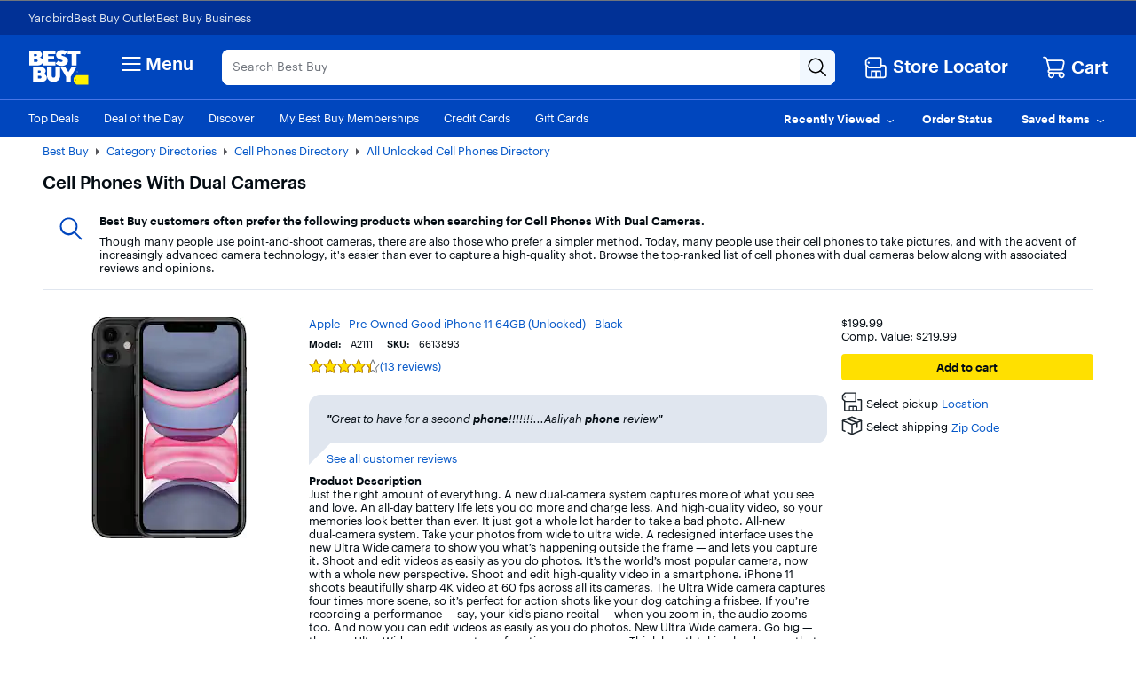

--- FILE ---
content_type: application/javascript
request_url: https://www.bestbuy.com/05ncalgQr/iNeAFYy/vw/1wuuSk1JpaY9JV/K3IUUwE/VkNpGiY/fERcB
body_size: 178159
content:
(function(){if(typeof Array.prototype.entries!=='function'){Object.defineProperty(Array.prototype,'entries',{value:function(){var index=0;const array=this;return {next:function(){if(index<array.length){return {value:[index,array[index++]],done:false};}else{return {done:true};}},[Symbol.iterator]:function(){return this;}};},writable:true,configurable:true});}}());(function(){Lg();xHM();bZM();var FV=function xE(l8,Yt){'use strict';var Cf=xE;switch(l8){case BT:{var X4=Yt[SY];G5.push(zE);var pZ;return pZ=X4&&Tj(VV()[GL(M4)].call(null,wm,hf,v8,w4),typeof wQ[mj()[fA(hL)].apply(null,[H4,wj])])&&KZ(X4[VV()[GL(PW)].call(null,LA,wf,Wf,ck)],wQ[mj()[fA(hL)](H4,wj)])&&lm(X4,wQ[mj()[fA(hL)](H4,wj)][qZ()[Bs(PW)].apply(null,[kA,g5,qW,zj])])?lm(typeof sA()[dL(vk)],'undefined')?sA()[dL(ct)].call(null,Pf(Pf([])),B8,k4):sA()[dL(Um)](P1,Gm,CL):typeof X4,G5.pop(),pZ;}break;case DB:{return this;}break;case MH:{var Zs=Yt[SY];G5.push(q4);var WL;return WL=n4(AO,[mj()[fA(JL)](lW,T8),Zs]),G5.pop(),WL;}break;case QQ:{return this;}break;case qQ:{G5.push(Dm);this[sA()[dL(LA)](dV,Hj,pW)]=Pf(Zd);var Jk=this[mj()[fA(ct)].apply(null,[At,Pm])][Zd][B4()[HZ(Um)](hL,g5,P5,XL)];if(KZ(sA()[dL(VZ)](ct,wV,Yb),Jk[sA()[dL(v5)](d8,ps,LQ)]))throw Jk[tb()[Nd(rd)](H4,km,Pf(Zd),Pf(Pf(Zd)))];var xs;return xs=this[tb()[Nd(Fj)](MV,dH,Pf({}),LA)],G5.pop(),xs;}break;case tH:{return this;}break;case AQ:{return this;}break;case wX:{return this;}break;case Gn:{G5.push(Mk);var sm;return sm=mj()[fA(rd)].call(null,jd,As),G5.pop(),sm;}break;case Dg:{var fs=Yt[SY];G5.push(fV);var rm=wQ[tb()[Nd(ph)].call(null,j5,A,Pf([]),V5)](fs);var dd=[];for(var ld in rm)dd[VV()[GL(hL)](pt,tV,fZ,zB)](ld);dd[VV()[GL(ZA)].call(null,ct,LA,JL,Bt)]();var tW;return tW=function nV(){G5.push(x4);for(;dd[VV()[GL(Zd)](lL,wt,Pf(Pf([])),XO)];){var OV=dd[mj()[fA(AA)](B8,PX)]();if(Fk(OV,rm)){var BW;return nV[lm(typeof B4()[HZ(d8)],sE([],[][[]]))?B4()[HZ(Zd)].apply(null,[pt,nt,E,LE]):B4()[HZ(N8)].call(null,cL,qV,R8,Xj)]=OV,nV[sA()[dL(LA)](V5,Hj,GM)]=Pf(hf),G5.pop(),BW=nV,BW;}}nV[sA()[dL(LA)].apply(null,[lA,Hj,GM])]=Pf(Zd);var Ob;return G5.pop(),Ob=nV,Ob;},G5.pop(),tW;}break;case AO:{var Fb=Yt[SY];var UV=Yt[Gn];var Xd=Yt[OF];G5.push(jZ);try{var bh=G5.length;var Gb=Pf(Pf(SY));var kf;return kf=n4(AO,[sA()[dL(v5)](v8,ps,vn),mj()[fA(Wf)](w5,X),tb()[Nd(rd)](H4,vM,Pf(hf),Pf({})),Fb.call(UV,Xd)]),G5.pop(),kf;}catch(pL){G5.splice(Cb(bh,hf),Infinity,jZ);var VL;return VL=n4(AO,[sA()[dL(v5)].call(null,St,ps,vn),sA()[dL(VZ)].call(null,Pf(Zd),wV,TX),tb()[Nd(rd)](H4,vM,P1,Pf(Pf({}))),pL]),G5.pop(),VL;}G5.pop();}break;case Pg:{return this;}break;case zN:{G5.push(m8);this[lm(typeof sA()[dL(zh)],sE('',[][[]]))?sA()[dL(LA)].apply(null,[Vt,Hj,zN]):sA()[dL(Um)](Fj,Rd,Xs)]=Pf(Zd);var F5=this[mj()[fA(ct)](At,v4)][Zd][B4()[HZ(Um)](hL,lV,I1,XL)];if(KZ(sA()[dL(VZ)].apply(null,[Pf(hf),wV,xb]),F5[sA()[dL(v5)].call(null,V8,ps,mf)]))throw F5[KZ(typeof tb()[Nd(Ls)],sE([],[][[]]))?tb()[Nd(f8)](Vm,Xf,Ls,xt):tb()[Nd(rd)].call(null,H4,tf,lW,Mf)];var bZ;return bZ=this[tb()[Nd(Fj)](MV,mV,RZ,rL)],G5.pop(),bZ;}break;case Kn:{var c8=Yt[SY];var Kb=Yt[Gn];var hj=Yt[OF];return c8[Kb]=hj;}break;case MB:{var Ej=Yt[SY];return typeof Ej;}break;case MO:{var MW=Yt[SY];G5.push(Ek);var Qh;return Qh=MW&&Tj(VV()[GL(M4)](wm,Wd,jk,Nk),typeof wQ[KZ(typeof mj()[fA(d8)],sE([],[][[]]))?mj()[fA(N8)].call(null,Kh,hs):mj()[fA(hL)].apply(null,[H4,DZ])])&&KZ(MW[VV()[GL(PW)](LA,RZ,gW,Rb)],wQ[KZ(typeof mj()[fA(Wd)],sE('',[][[]]))?mj()[fA(N8)].apply(null,[vE,Vt]):mj()[fA(hL)].apply(null,[H4,DZ])])&&lm(MW,wQ[mj()[fA(hL)].call(null,H4,DZ)][KZ(typeof qZ()[Bs(SZ)],sE([],[][[]]))?qZ()[Bs(pt)].apply(null,[wf,WW,Pf(Pf(Zd)),gW]):qZ()[Bs(PW)].apply(null,[HW,g5,GW,Pf(Pf({}))])])?sA()[dL(ct)].call(null,PW,B8,Zm):typeof MW,G5.pop(),Qh;}break;case Vg:{var Ym=Yt[SY];G5.push(sb);var NU=wQ[tb()[Nd(ph)](j5,TW,jd,M4)](Ym);var cp=[];for(var SI in NU)cp[VV()[GL(hL)].apply(null,[pt,Y6,hL,SE])](SI);cp[KZ(typeof VV()[GL(Er)],'undefined')?VV()[GL(Qv)].call(null,Np,O6,M4,Tv):VV()[GL(ZA)](ct,JL,lW,OU)]();var LC;return LC=function Fq(){G5.push(dR);for(;cp[VV()[GL(Zd)](lL,rU,nt,gk)];){var S7=cp[mj()[fA(AA)].apply(null,[B8,kZ])]();if(Fk(S7,NU)){var ND;return Fq[KZ(typeof B4()[HZ(N8)],sE(tb()[Nd(P6)](qW,sN,TR,Vt),[][[]]))?B4()[HZ(N8)].apply(null,[qC,lV,Ql,WI]):B4()[HZ(Zd)](pt,Ls,Jh,LE)]=S7,Fq[sA()[dL(LA)](Lx,Hj,pf)]=Pf(hf),G5.pop(),ND=Fq,ND;}}Fq[sA()[dL(LA)].call(null,z6,Hj,pf)]=Pf(Zd);var I0;return G5.pop(),I0=Fq,I0;},G5.pop(),LC;}break;case O9:{var hC=Yt[SY];var YS=Yt[Gn];var pU=Yt[OF];G5.push(Jq);hC[YS]=pU[B4()[HZ(Zd)](pt,V8,pI,LE)];G5.pop();}break;case NK:{var Dq=Yt[SY];var k6=Yt[Gn];var BU=Yt[OF];return Dq[k6]=BU;}break;case Kw:{var nP=Yt[SY];G5.push(xq);var Xx;return Xx=n4(AO,[mj()[fA(JL)](lW,Pr),nP]),G5.pop(),Xx;}break;case OF:{var gD=Yt[SY];var rc=Yt[Gn];var SJ=Yt[OF];G5.push(Oq);gD[rc]=SJ[KZ(typeof B4()[HZ(Wd)],sE(tb()[Nd(P6)](qW,rK,Ec,RC),[][[]]))?B4()[HZ(N8)](AP,nD,dJ,tS):B4()[HZ(Zd)](pt,gW,gJ,LE)];G5.pop();}break;case EX:{var XJ=Yt[SY];return typeof XJ;}break;case mX:{var kP;G5.push(Tq);return kP=mj()[fA(rd)].call(null,jd,Zf),G5.pop(),kP;}break;}};var XS=function(){return ["\x6c\x65\x6e\x67\x74\x68","\x41\x72\x72\x61\x79","\x63\x6f\x6e\x73\x74\x72\x75\x63\x74\x6f\x72","\x6e\x75\x6d\x62\x65\x72"];};var vU=function(){return ["\x6c\x65\x6e\x67\x74\x68","\x41\x72\x72\x61\x79","\x63\x6f\x6e\x73\x74\x72\x75\x63\x74\x6f\x72","\x6e\x75\x6d\x62\x65\x72"];};var Z7=function(Wr){if(Wr===undefined||Wr==null){return 0;}var Z0=Wr["replace"](/[\w\s]/gi,'');return Z0["length"];};var Tj=function(Sv,jR){return Sv==jR;};var Pf=function(EJ){return !EJ;};var K6=function(){var BJ;if(typeof wQ["window"]["XMLHttpRequest"]!=='undefined'){BJ=new (wQ["window"]["XMLHttpRequest"])();}else if(typeof wQ["window"]["XDomainRequest"]!=='undefined'){BJ=new (wQ["window"]["XDomainRequest"])();BJ["onload"]=function(){this["readyState"]=4;if(this["onreadystatechange"] instanceof wQ["Function"])this["onreadystatechange"]();};}else{BJ=new (wQ["window"]["ActiveXObject"])('Microsoft.XMLHTTP');}if(typeof BJ["withCredentials"]!=='undefined'){BJ["withCredentials"]=true;}return BJ;};var sl=function(){return F7.apply(this,[zO,arguments]);};var rl=function(){return F7.apply(this,[OF,arguments]);};var vC=function Jp(CJ,Xl){'use strict';var Mr=Jp;switch(CJ){case HB:{var sP=function(fp,kr){G5.push(sp);if(Pf(W6)){for(var vS=Zd;nr(vS,kA);++vS){if(nr(vS,v8)||KZ(vS,rd)||KZ(vS,qW)||KZ(vS,kR[Y6])){V6[vS]=F6(hf);}else{V6[vS]=W6[KZ(typeof VV()[GL(qV)],'undefined')?VV()[GL(Qv)](x0,rL,lV,NR):VV()[GL(Zd)](lL,Pf(Pf({})),OI,nk)];W6+=wQ[sA()[dL(hf)].call(null,Y6,OI,Ir)][Mc()[j0(PW)](N8,zj,jU,VZ,TI,gW)](vS);}}}var P7=tb()[Nd(P6)](qW,js,v5,Pf(hf));for(var wP=SF[VV()[GL(lV)].apply(null,[wJ,Yq,YJ,C0])]();nr(wP,fp[VV()[GL(Zd)](lL,Pf(Pf({})),Pf([]),nk)]);wP++){var DS=fp[VV()[GL(nC)](vv,Pf(Zd),LR,Kc)](wP);var fP=jC(tx(kr,Z6),kR[pt]);kr*=kR[zE];kr&=SF[B4()[HZ(pt)](d8,wm,GS,CI)]();kr+=SF[qZ()[Bs(SZ)](RJ,P1,jd,pt)]();kr&=kR[P6];var Mq=V6[fp[tb()[Nd(d8)](kI,Pj,g5,Er)](wP)];if(KZ(typeof DS[lm(typeof qZ()[Bs(bC)],sE([],[][[]]))?qZ()[Bs(d8)](XL,tD,LR,At):qZ()[Bs(pt)](Yv,zl,Pf(Pf({})),SZ)],lm(typeof VV()[GL(ph)],sE('',[][[]]))?VV()[GL(M4)](wm,St,Pf(Zd),nb):VV()[GL(Qv)].apply(null,[RD,Ep,Fj,Dx]))){var z0=DS[qZ()[Bs(d8)](XL,tD,bI,jS)](Zd);if(LU(z0,v8)&&nr(z0,kA)){Mq=V6[z0];}}if(LU(Mq,Zd)){var tl=ZD(fP,W6[VV()[GL(Zd)](lL,fU,Er,nk)]);Mq+=tl;Mq%=W6[VV()[GL(Zd)](lL,Pf(Pf(hf)),Ls,nk)];DS=W6[Mq];}P7+=DS;}var vJ;return G5.pop(),vJ=P7,vJ;};var G0=function(Tp){var w6=[0x428a2f98,0x71374491,0xb5c0fbcf,0xe9b5dba5,0x3956c25b,0x59f111f1,0x923f82a4,0xab1c5ed5,0xd807aa98,0x12835b01,0x243185be,0x550c7dc3,0x72be5d74,0x80deb1fe,0x9bdc06a7,0xc19bf174,0xe49b69c1,0xefbe4786,0x0fc19dc6,0x240ca1cc,0x2de92c6f,0x4a7484aa,0x5cb0a9dc,0x76f988da,0x983e5152,0xa831c66d,0xb00327c8,0xbf597fc7,0xc6e00bf3,0xd5a79147,0x06ca6351,0x14292967,0x27b70a85,0x2e1b2138,0x4d2c6dfc,0x53380d13,0x650a7354,0x766a0abb,0x81c2c92e,0x92722c85,0xa2bfe8a1,0xa81a664b,0xc24b8b70,0xc76c51a3,0xd192e819,0xd6990624,0xf40e3585,0x106aa070,0x19a4c116,0x1e376c08,0x2748774c,0x34b0bcb5,0x391c0cb3,0x4ed8aa4a,0x5b9cca4f,0x682e6ff3,0x748f82ee,0x78a5636f,0x84c87814,0x8cc70208,0x90befffa,0xa4506ceb,0xbef9a3f7,0xc67178f2];var p0=0x6a09e667;var lR=0xbb67ae85;var mp=0x3c6ef372;var MS=0xa54ff53a;var kS=0x510e527f;var VS=0x9b05688c;var jI=0x1f83d9ab;var YP=0x5be0cd19;var r7=H7(Tp);var NC=r7["length"]*8;r7+=wQ["String"]["fromCharCode"](0x80);var k7=r7["length"]/4+2;var QD=wQ["Math"]["ceil"](k7/16);var wv=new (wQ["Array"])(QD);for(var N7=0;N7<QD;N7++){wv[N7]=new (wQ["Array"])(16);for(var MI=0;MI<16;MI++){wv[N7][MI]=r7["charCodeAt"](N7*64+MI*4)<<24|r7["charCodeAt"](N7*64+MI*4+1)<<16|r7["charCodeAt"](N7*64+MI*4+2)<<8|r7["charCodeAt"](N7*64+MI*4+3)<<0;}}var IR=NC/wQ["Math"]["pow"](2,32);wv[QD-1][14]=wQ["Math"]["floor"](IR);wv[QD-1][15]=NC;for(var YD=0;YD<QD;YD++){var PJ=new (wQ["Array"])(64);var KD=p0;var WR=lR;var QP=mp;var nJ=MS;var sD=kS;var YC=VS;var Eq=jI;var bS=YP;for(var Bv=0;Bv<64;Bv++){var Bq=void 0,Ur=void 0,Kl=void 0,qR=void 0,hD=void 0,jp=void 0;if(Bv<16)PJ[Bv]=wv[YD][Bv];else{Bq=Tl(PJ[Bv-15],7)^Tl(PJ[Bv-15],18)^PJ[Bv-15]>>>3;Ur=Tl(PJ[Bv-2],17)^Tl(PJ[Bv-2],19)^PJ[Bv-2]>>>10;PJ[Bv]=PJ[Bv-16]+Bq+PJ[Bv-7]+Ur;}Ur=Tl(sD,6)^Tl(sD,11)^Tl(sD,25);Kl=sD&YC^~sD&Eq;qR=bS+Ur+Kl+w6[Bv]+PJ[Bv];Bq=Tl(KD,2)^Tl(KD,13)^Tl(KD,22);hD=KD&WR^KD&QP^WR&QP;jp=Bq+hD;bS=Eq;Eq=YC;YC=sD;sD=nJ+qR>>>0;nJ=QP;QP=WR;WR=KD;KD=qR+jp>>>0;}p0=p0+KD;lR=lR+WR;mp=mp+QP;MS=MS+nJ;kS=kS+sD;VS=VS+YC;jI=jI+Eq;YP=YP+bS;}return [p0>>24&0xff,p0>>16&0xff,p0>>8&0xff,p0&0xff,lR>>24&0xff,lR>>16&0xff,lR>>8&0xff,lR&0xff,mp>>24&0xff,mp>>16&0xff,mp>>8&0xff,mp&0xff,MS>>24&0xff,MS>>16&0xff,MS>>8&0xff,MS&0xff,kS>>24&0xff,kS>>16&0xff,kS>>8&0xff,kS&0xff,VS>>24&0xff,VS>>16&0xff,VS>>8&0xff,VS&0xff,jI>>24&0xff,jI>>16&0xff,jI>>8&0xff,jI&0xff,YP>>24&0xff,YP>>16&0xff,YP>>8&0xff,YP&0xff];};var U7=function(){var CR=kx();var YU=-1;if(CR["indexOf"]('Trident/7.0')>-1)YU=11;else if(CR["indexOf"]('Trident/6.0')>-1)YU=10;else if(CR["indexOf"]('Trident/5.0')>-1)YU=9;else YU=0;return YU>=9;};var FR=function(){var ml=mv();var Xp=wQ["Object"]["prototype"]["hasOwnProperty"].call(wQ["Navigator"]["prototype"],'mediaDevices');var XD=wQ["Object"]["prototype"]["hasOwnProperty"].call(wQ["Navigator"]["prototype"],'serviceWorker');var SS=! !wQ["window"]["browser"];var hr=typeof wQ["ServiceWorker"]==='function';var bq=typeof wQ["ServiceWorkerContainer"]==='function';var Fr=typeof wQ["frames"]["ServiceWorkerRegistration"]==='function';var NS=wQ["window"]["location"]&&wQ["window"]["location"]["protocol"]==='http:';var FC=ml&&(!Xp||!XD||!hr||!SS||!bq||!Fr)&&!NS;return FC;};var mv=function(){var Cc=kx();var qp=/(iPhone|iPad).*AppleWebKit(?!.*(Version|CriOS))/i["test"](Cc);var I6=wQ["navigator"]["platform"]==='MacIntel'&&wQ["navigator"]["maxTouchPoints"]>1&&/(Safari)/["test"](Cc)&&!wQ["window"]["MSStream"]&&typeof wQ["navigator"]["standalone"]!=='undefined';return qp||I6;};var Or=function(N6){var HC=wQ["Math"]["floor"](wQ["Math"]["random"]()*100000+10000);var GI=wQ["String"](N6*HC);var l6=0;var c6=[];var GP=GI["length"]>=18?true:false;while(c6["length"]<6){c6["push"](wQ["parseInt"](GI["slice"](l6,l6+2),10));l6=GP?l6+3:l6+2;}var WU=br(c6);return [HC,WU];};var AC=function(fC){if(fC===null||fC===undefined){return 0;}var UD=function Xv(kl){return fC["toLowerCase"]()["includes"](kl["toLowerCase"]());};var Cd=0;(EI&&EI["fields"]||[])["some"](function(E0){var tP=E0["type"];var IC=E0["labels"];if(IC["some"](UD)){Cd=kU[tP];if(E0["extensions"]&&E0["extensions"]["labels"]&&E0["extensions"]["labels"]["some"](function(D0){return fC["toLowerCase"]()["includes"](D0["toLowerCase"]());})){Cd=kU[E0["extensions"]["type"]];}return true;}return false;});return Cd;};var PC=function(wC){if(wC===undefined||wC==null){return false;}var JU=function Cx(pS){return wC["toLowerCase"]()===pS["toLowerCase"]();};return SR["some"](JU);};var LJ=function(Av){try{var jr=new (wQ["Set"])(wQ["Object"]["values"](kU));return Av["split"](';')["some"](function(Yl){var Sp=Yl["split"](',');var bl=wQ["Number"](Sp[Sp["length"]-1]);return jr["has"](bl);});}catch(mI){return false;}};var ER=function(Kq){var BR='';var wl=0;if(Kq==null||wQ["document"]["activeElement"]==null){return n4(AO,["elementFullId",BR,"elementIdType",wl]);}var jl=['id','name','for','placeholder','aria-label','aria-labelledby'];jl["forEach"](function(cv){if(!Kq["hasAttribute"](cv)||BR!==''&&wl!==0){return;}var v0=Kq["getAttribute"](cv);if(BR===''&&(v0!==null||v0!==undefined)){BR=v0;}if(wl===0){wl=AC(v0);}});return n4(AO,["elementFullId",BR,"elementIdType",wl]);};var HJ=function(Up){var WC;if(Up==null){WC=wQ["document"]["activeElement"];}else WC=Up;if(wQ["document"]["activeElement"]==null)return -1;var fD=WC["getAttribute"]('name');if(fD==null){var lD=WC["getAttribute"]('id');if(lD==null)return -1;else return JR(lD);}return JR(fD);};var dC=function(zc){var OP=-1;var q7=[];if(! !zc&&typeof zc==='string'&&zc["length"]>0){var zd=zc["split"](';');if(zd["length"]>1&&zd[zd["length"]-1]===''){zd["pop"]();}OP=wQ["Math"]["floor"](wQ["Math"]["random"]()*zd["length"]);var qI=zd[OP]["split"](',');for(var mD in qI){if(!wQ["isNaN"](qI[mD])&&!wQ["isNaN"](wQ["parseInt"](qI[mD],10))){q7["push"](qI[mD]);}}}else{var Rc=wQ["String"](FP(1,5));var Gc='1';var fI=wQ["String"](FP(20,70));var W7=wQ["String"](FP(100,300));var QI=wQ["String"](FP(100,300));q7=[Rc,Gc,fI,W7,QI];}return [OP,q7];};var Zv=function(Yr,hq){var fR=typeof Yr==='string'&&Yr["length"]>0;var jD=!wQ["isNaN"](hq)&&(wQ["Number"](hq)===-1||Hv()<wQ["Number"](hq));if(!(fR&&jD)){return false;}var wR='^([a-fA-F0-9]{31,32})$';return Yr["search"](wR)!==-1;};var DU=function(HI,II,Iq){var FD;do{FD=JD(kY,[HI,II]);}while(KZ(ZD(FD,Iq),Zd));return FD;};var wD=function(AR){var Fx=mv(AR);G5.push(RD);var xr=wQ[tb()[Nd(ph)](j5,sh,Pf(Pf(hf)),gW)][qZ()[Bs(PW)](WP,g5,vk,vk)][sA()[dL(hL)](vv,G6,qx)].call(wQ[tb()[Nd(fZ)](sr,qD,g7,Pf({}))][qZ()[Bs(PW)](WP,g5,wt,Fj)],KZ(typeof mj()[fA(M4)],'undefined')?mj()[fA(N8)](Ul,Dc):mj()[fA(zj)](qq,m8));var Lq=wQ[tb()[Nd(ph)].apply(null,[j5,sh,El,fU])][qZ()[Bs(PW)](WP,g5,LA,Pf(Pf({})))][sA()[dL(hL)](rL,G6,qx)].call(wQ[tb()[Nd(fZ)](sr,qD,YJ,pt)][qZ()[Bs(PW)].apply(null,[WP,g5,lV,ZA])],KZ(typeof qZ()[Bs(qV)],'undefined')?qZ()[Bs(pt)](cq,f0,gW,Pf(Pf(hf))):qZ()[Bs(X6)].apply(null,[lf,ZA,SZ,St]));var wq=Pf(Pf(wQ[sA()[dL(Y6)](Pf(Zd),At,BC)][tb()[Nd(zj)](f8,XI,Wd,lA)]));var KS=KZ(typeof wQ[lm(typeof qZ()[Bs(wV)],sE([],[][[]]))?qZ()[Bs(fZ)](p7,St,Ls,jk):qZ()[Bs(pt)].call(null,sI,Q0,Pf([]),Wf)],VV()[GL(M4)].apply(null,[wm,v8,El,BA]));var nI=KZ(typeof wQ[sA()[dL(vv)].apply(null,[TR,Mf,lx])],VV()[GL(M4)].apply(null,[wm,d8,RZ,BA]));var XP=KZ(typeof wQ[sA()[dL(Op)].call(null,Pf([]),TC,Qr)][tb()[Nd(wV)](R8,Ht,lW,fU)],VV()[GL(M4)].apply(null,[wm,V5,Lx,BA]));var px=wQ[sA()[dL(Y6)](Ec,At,BC)][qZ()[Bs(zj)](HL,s6,bI,Pf(Pf({})))]&&KZ(wQ[sA()[dL(Y6)](O6,At,BC)][qZ()[Bs(zj)].call(null,HL,s6,SZ,xt)][KZ(typeof VV()[GL(V8)],sE('',[][[]]))?VV()[GL(Qv)](R0,lV,Nx,Mv):VV()[GL(fZ)].apply(null,[z6,Pf(Pf(Zd)),Yq,f5])],B4()[HZ(Er)](pt,dV,WJ,Ev));var Bl=Fx&&(Pf(xr)||Pf(Lq)||Pf(KS)||Pf(wq)||Pf(nI)||Pf(XP))&&Pf(px);var GJ;return G5.pop(),GJ=Bl,GJ;};var lq=function(gP){var cU;G5.push(cJ);return cU=c7()[VV()[GL(VZ)](jS,Pf(Pf({})),hf,E7)](function HU(zR){G5.push(hx);while(kR[hf])switch(zR[sA()[dL(A6)](Pf(Pf(Zd)),wf,b5)]=zR[tb()[Nd(AA)](Xr,Ap,LR,Nx)]){case Zd:if(Fk(KZ(typeof mj()[fA(ph)],sE('',[][[]]))?mj()[fA(N8)].call(null,m0,gv):mj()[fA(wV)](BP,jq),wQ[VV()[GL(zj)](rd,nD,fZ,z7)])){zR[tb()[Nd(AA)](Xr,Ap,lS,hL)]=PW;break;}{var zD;return zD=zR[sA()[dL(X6)](Pf(Zd),qU,Y5)](sA()[dL(AA)].call(null,AA,v5,HD),null),G5.pop(),zD;}case PW:{var V0;return V0=zR[sA()[dL(X6)].call(null,Kr,qU,Y5)](KZ(typeof sA()[dL(Wf)],sE('',[][[]]))?sA()[dL(Um)].apply(null,[f8,QS,hJ]):sA()[dL(AA)](Pf([]),v5,HD),wQ[VV()[GL(zj)](rd,SZ,rd,z7)][mj()[fA(wV)](BP,jq)][B4()[HZ(lA)](M4,Kr,Gx,c0)](gP)),G5.pop(),V0;}case Qv:case Mc()[j0(bC)](Qv,ph,UC,V5,Ux,z6):{var TP;return TP=zR[B4()[HZ(Ep)](Y6,rU,Vv,kA)](),G5.pop(),TP;}}G5.pop();},null,null,null,wQ[VV()[GL(rd)].apply(null,[El,hf,V5,tI])]),G5.pop(),cU;};var AJ=function(){if(Pf(Gn)){}else if(Pf([])){}else if(Pf(Gn)){}else if(Pf({})){}else if(Pf(Pf({}))){return function JS(){var I7=kx();G5.push(gc);var cD=tb()[Nd(P6)].apply(null,[qW,Bj,gW,Pf(Zd)]);var Jv=[];for(var GD=Zd;nr(GD,pt);GD++){var d0=cl(I7);Jv[VV()[GL(hL)](pt,lW,wJ,YA)](d0);cD=sE(cD,I7[d0]);}var Pd=[cD,Jv];var IJ;return IJ=Pd[KZ(typeof tb()[Nd(Wf)],sE([],[][[]]))?tb()[Nd(f8)].apply(null,[KJ,pJ,rL,Er]):tb()[Nd(Ep)].apply(null,[dc,lJ,P6,jS])](VV()[GL(TR)].call(null,Ls,Pf(Pf({})),Pf(Pf([])),JI)),G5.pop(),IJ;};}else{}};var zx=function(){G5.push(GC);try{var C7=G5.length;var L0=Pf(Pf(SY));var wr=LP();var Vp=WD()[mj()[fA(LA)](Z6,xv)](new (wQ[sA()[dL(At)](lA,jS,NJ)])(XC()[Hp(f8)].call(null,hf,jk,Uj,dr),mj()[fA(kp)](wm,rR)),tb()[Nd(TR)](P6,x6,M4,sI));var B7=LP();var fJ=Cb(B7,wr);var Jr;return Jr=n4(AO,[lm(typeof VV()[GL(nC)],sE([],[][[]]))?VV()[GL(A6)].call(null,kA,wt,wt,S6):VV()[GL(Qv)](MP,v5,hL,cJ),Vp,qZ()[Bs(A6)].apply(null,[Tf,GW,wm,Wf]),fJ]),G5.pop(),Jr;}catch(J7){G5.splice(Cb(C7,hf),Infinity,GC);var BI;return G5.pop(),BI={},BI;}G5.pop();};var WD=function(){G5.push(Pm);var Kp=wQ[mj()[fA(TR)](g7,Pp)][mj()[fA(A6)](rd,K9)]?wQ[lm(typeof mj()[fA(fZ)],sE('',[][[]]))?mj()[fA(TR)](g7,Pp):mj()[fA(N8)](Y6,Gq)][mj()[fA(A6)](rd,K9)]:F6(hf);var nv=wQ[mj()[fA(TR)].apply(null,[g7,Pp])][qZ()[Bs(nD)](qA,wf,Pf([]),Wf)]?wQ[mj()[fA(TR)](g7,Pp)][qZ()[Bs(nD)].call(null,qA,wf,Um,Kr)]:F6(hf);var Yp=wQ[VV()[GL(zj)].call(null,rd,Ep,fZ,md)][lm(typeof XC()[Hp(SZ)],'undefined')?XC()[Hp(bC)](ph,mr,Lb,Ad):XC()[Hp(nC)].apply(null,[ED,tV,b6,Tc])]?wQ[VV()[GL(zj)](rd,Yq,Ls,md)][XC()[Hp(bC)].apply(null,[ph,f8,Lb,Ad])]:F6(hf);var r6=wQ[VV()[GL(zj)].apply(null,[rd,P1,v8,md])][KZ(typeof tb()[Nd(Er)],sE('',[][[]]))?tb()[Nd(f8)].call(null,bC,EU,N8,P6):tb()[Nd(A6)](Q0,jL,VZ,El)]?wQ[VV()[GL(zj)](rd,tV,rd,md)][tb()[Nd(A6)].apply(null,[Q0,jL,St,Pf(hf)])]():F6(SF[qZ()[Bs(wI)].apply(null,[Ef,G6,hp,Pf(Zd)])]());var T7=wQ[VV()[GL(zj)](rd,PW,RZ,md)][KZ(typeof tb()[Nd(rd)],sE('',[][[]]))?tb()[Nd(f8)](vD,Oc,SZ,nD):tb()[Nd(kI)](Xq,RL,Pf({}),nt)]?wQ[KZ(typeof VV()[GL(P6)],sE([],[][[]]))?VV()[GL(Qv)].call(null,OC,z6,Wf,Q0):VV()[GL(zj)].apply(null,[rd,PW,Er,md])][lm(typeof tb()[Nd(wJ)],sE([],[][[]]))?tb()[Nd(kI)].apply(null,[Xq,RL,wV,Lx]):tb()[Nd(f8)](Kh,Cl,lV,d8)]:F6(hf);var tv=F6(kR[hf]);var zC=[KZ(typeof tb()[Nd(hL)],sE([],[][[]]))?tb()[Nd(f8)](dD,gl,RC,Pf({})):tb()[Nd(P6)](qW,Rk,Wf,Pf(Pf({}))),tv,mj()[fA(kI)].call(null,V5,th),JD(AG,[]),JD(wT,[]),JD(xK,[]),JD(DF,[]),JD(YQ,[]),JD(Fn,[]),Kp,nv,Yp,r6,T7];var sC;return sC=zC[tb()[Nd(Ep)].call(null,dc,B5,Nx,Pf(Pf(Zd)))](B4()[HZ(Z6)](hf,bC,FW,n7)),G5.pop(),sC;};var zJ=function(){G5.push(b7);var SU;return SU=JD(tX,[wQ[sA()[dL(Y6)](Pf(Pf(hf)),At,XV)]]),G5.pop(),SU;};var w0=function(){var qc=[Sx,dx];G5.push(TD);var hI=rq(Zc);if(lm(hI,Pf({}))){try{var jx=G5.length;var AI=Pf(Gn);var AU=wQ[tb()[Nd(RC)].call(null,k0,Ih,v5,hL)](hI)[qZ()[Bs(M4)](Qc,nD,jk,fZ)](qZ()[Bs(qU)](kW,YJ,Pf(Pf(Zd)),dV));if(LU(AU[VV()[GL(Zd)](lL,lS,vk,vW)],Y6)){var v6=wQ[mj()[fA(Y6)].apply(null,[Vt,VC])](AU[PW],hL);v6=wQ[qZ()[Bs(rL)](Ex,qq,V8,kp)](v6)?Sx:v6;qc[Zd]=v6;}}catch(zU){G5.splice(Cb(jx,hf),Infinity,TD);}}var EP;return G5.pop(),EP=qc,EP;};var M6=function(){var f6=[F6(hf),F6(hf)];var Sd=rq(TU);G5.push(Ex);if(lm(Sd,Pf(Pf(SY)))){try{var Qp=G5.length;var qr=Pf(Gn);var ZR=wQ[KZ(typeof tb()[Nd(lS)],sE('',[][[]]))?tb()[Nd(f8)](Lv,Cr,rd,zj):tb()[Nd(RC)](k0,q5,nC,qW)](Sd)[qZ()[Bs(M4)].call(null,Sr,nD,Pf(Pf({})),jd)](qZ()[Bs(qU)](Em,YJ,M4,Mf));if(LU(ZR[VV()[GL(Zd)](lL,d8,cJ,Km)],Y6)){var Nv=wQ[lm(typeof mj()[fA(rU)],sE('',[][[]]))?mj()[fA(Y6)](Vt,rD):mj()[fA(N8)].call(null,gr,wm)](ZR[hf],hL);var Rv=wQ[KZ(typeof mj()[fA(AA)],sE([],[][[]]))?mj()[fA(N8)].call(null,T6,vk):mj()[fA(Y6)](Vt,rD)](ZR[Qv],kR[Er]);Nv=wQ[KZ(typeof qZ()[Bs(Y6)],sE([],[][[]]))?qZ()[Bs(pt)](wm,D7,Fj,fU):qZ()[Bs(rL)](EC,qq,bC,X6)](Nv)?F6(hf):Nv;Rv=wQ[qZ()[Bs(rL)].call(null,EC,qq,X6,Ls)](Rv)?F6(hf):Rv;f6=[Rv,Nv];}}catch(Wp){G5.splice(Cb(Qp,hf),Infinity,Ex);}}var bv;return G5.pop(),bv=f6,bv;};var cr=function(){G5.push(W0);var FI=tb()[Nd(P6)](qW,xV,hf,Kr);var bc=rq(TU);if(bc){try{var RS=G5.length;var hR=Pf({});var np=wQ[tb()[Nd(RC)].call(null,k0,Ns,Pf({}),lA)](bc)[qZ()[Bs(M4)](kk,nD,fZ,Wf)](qZ()[Bs(qU)](Hh,YJ,Kr,JL));FI=np[Zd];}catch(N0){G5.splice(Cb(RS,hf),Infinity,W0);}}var vR;return G5.pop(),vR=FI,vR;};var QC=function(){G5.push(lU);var pR=rq(TU);if(pR){try{var mS=G5.length;var X7=Pf([]);var Kv=wQ[tb()[Nd(RC)](k0,SM,tV,V5)](pR)[qZ()[Bs(M4)](Ic,nD,qV,hf)](qZ()[Bs(qU)](kV,YJ,Kr,lS));if(LU(Kv[VV()[GL(Zd)](lL,d8,Lx,H8)],kR[PW])){var Cv=wQ[mj()[fA(Y6)].call(null,Vt,CS)](Kv[P6],hL);var Dr;return Dr=wQ[qZ()[Bs(rL)](ll,qq,TR,vD)](Cv)||KZ(Cv,F6(kR[hf]))?F6(hf):Cv,G5.pop(),Dr;}}catch(Dp){G5.splice(Cb(mS,hf),Infinity,lU);var J0;return G5.pop(),J0=F6(hf),J0;}}var nx;return G5.pop(),nx=F6(hf),nx;};var Ml=function(){var GR=rq(TU);G5.push(KI);if(GR){try{var Ox=G5.length;var xJ=Pf(Gn);var SC=wQ[lm(typeof tb()[Nd(AA)],'undefined')?tb()[Nd(RC)].apply(null,[k0,gd,Pf([]),P1]):tb()[Nd(f8)](rD,lv,P6,P6)](GR)[qZ()[Bs(M4)](Dv,nD,qU,Pf(Pf([])))](qZ()[Bs(qU)](Lt,YJ,LA,At));if(KZ(SC[VV()[GL(Zd)].call(null,lL,hL,SZ,F8)],Z6)){var YR;return G5.pop(),YR=SC[zE],YR;}}catch(Mx){G5.splice(Cb(Ox,hf),Infinity,KI);var LD;return G5.pop(),LD=null,LD;}}var mC;return G5.pop(),mC=null,mC;};var ZJ=function(Fl,lc){G5.push(lL);for(var Gr=Zd;nr(Gr,lc[VV()[GL(Zd)](lL,Pf(hf),JL,z4)]);Gr++){var sJ=lc[Gr];sJ[mj()[fA(Z6)].apply(null,[gq,QZ])]=sJ[lm(typeof mj()[fA(Ep)],sE('',[][[]]))?mj()[fA(Z6)].call(null,gq,QZ):mj()[fA(N8)](rx,bR)]||Pf(Pf(SY));sJ[qZ()[Bs(Wd)].apply(null,[Hq,wV,vv,ct])]=Pf(Pf(Gn));if(Fk(B4()[HZ(Zd)].call(null,pt,Y6,Sc,LE),sJ))sJ[tb()[Nd(bC)](zh,hl,bC,zj)]=Pf(Pf(Gn));wQ[tb()[Nd(ph)].apply(null,[j5,n0,Pf(Pf(Zd)),zE])][qZ()[Bs(P6)](vx,wm,Z6,Pf(Pf(hf)))](Fl,Gv(sJ[tb()[Nd(g7)].call(null,VR,cS,Pf(Zd),V8)]),sJ);}G5.pop();};var xc=function(Jx,zv,AD){G5.push(NP);if(zv)ZJ(Jx[qZ()[Bs(PW)].call(null,T0,g5,Pf([]),LA)],zv);if(AD)ZJ(Jx,AD);wQ[tb()[Nd(ph)].call(null,j5,Ef,Pf(Pf(Zd)),jd)][lm(typeof qZ()[Bs(vD)],sE('',[][[]]))?qZ()[Bs(P6)](A5,wm,Wf,Pf(Pf(Zd))):qZ()[Bs(pt)](pq,wc,Pf(Pf(Zd)),Ls)](Jx,qZ()[Bs(PW)].apply(null,[T0,g5,O6,lV]),n4(AO,[lm(typeof tb()[Nd(rd)],'undefined')?tb()[Nd(bC)].apply(null,[zh,Es,lV,hf]):tb()[Nd(f8)].call(null,p6,Dl,Op,wJ),Pf([])]));var tr;return G5.pop(),tr=Jx,tr;};var Gv=function(Sl){G5.push(fl);var vc=M0(Sl,B4()[HZ(hf)].call(null,zE,Vt,jv,B6));var Nl;return Nl=Tj(sA()[dL(ct)].apply(null,[Pf(hf),B8,Zr]),Uc(vc))?vc:wQ[sA()[dL(hf)](PW,OI,Vr)](vc),G5.pop(),Nl;};var M0=function(m6,vl){G5.push(VU);if(rS(lm(typeof VV()[GL(v5)],'undefined')?VV()[GL(SZ)].apply(null,[KP,nC,lA,Db]):VV()[GL(Qv)](cc,Z6,rd,O0),Uc(m6))||Pf(m6)){var xR;return G5.pop(),xR=m6,xR;}var Jc=m6[wQ[mj()[fA(hL)](H4,Am)][tb()[Nd(lW)].call(null,Wc,J6,ct,jd)]];if(lm(RU(Zd),Jc)){var Wl=Jc.call(m6,vl||qZ()[Bs(ph)](rt,Op,VZ,kI));if(rS(VV()[GL(SZ)](KP,vk,Vt,Db),Uc(Wl))){var bx;return G5.pop(),bx=Wl,bx;}throw new (wQ[tb()[Nd(Wd)](mr,H6,wJ,VZ)])(qZ()[Bs(jS)](g6,TR,rU,Pf(Zd)));}var lC;return lC=(KZ(B4()[HZ(hf)].call(null,zE,jk,Kx,B6),vl)?wQ[sA()[dL(hf)].apply(null,[RC,OI,nR])]:wQ[KZ(typeof sA()[dL(hL)],sE([],[][[]]))?sA()[dL(Um)].apply(null,[Ep,qv,kD]):sA()[dL(bC)].call(null,VZ,Zd,rN)])(m6),G5.pop(),lC;};var ZI=function(dU){if(Pf(dU)){Cq=g5;VD=kR[Wf];dI=V8;dp=M4;qJ=kR[JL];R7=M4;IU=M4;rI=M4;Uv=M4;}};var A0=function(){G5.push(l0);TJ=lm(typeof tb()[Nd(Z6)],'undefined')?tb()[Nd(P6)](qW,KG,gW,Lx):tb()[Nd(f8)](QR,ZS,f8,rd);Ax=Zd;PU=Zd;l7=Zd;RI=lm(typeof tb()[Nd(wI)],sE([],[][[]]))?tb()[Nd(P6)].call(null,qW,KG,hL,Pf({})):tb()[Nd(f8)](r0,KU,nC,ct);Vx=Zd;xU=Zd;Ll=Zd;RR=lm(typeof tb()[Nd(qV)],sE('',[][[]]))?tb()[Nd(P6)](qW,KG,PW,Pf(Pf({}))):tb()[Nd(f8)](g7,MC,rd,X6);j7=Zd;cR=Zd;DR=Zd;G5.pop();jJ=Zd;QJ=Zd;LI=Zd;};var jP=function(){jc=Zd;G5.push(t6);gx=tb()[Nd(P6)](qW,RW,Pf(hf),O6);ES={};sS=lm(typeof tb()[Nd(Op)],sE([],[][[]]))?tb()[Nd(P6)](qW,RW,Pf(hf),hf):tb()[Nd(f8)](s7,gW,dV,X6);G5.pop();Ar=Zd;nl=Zd;};var Ac=function(Hc,Bp,sU){G5.push(t7);try{var JJ=G5.length;var B0=Pf(Gn);var Qx=Zd;var zp=Pf([]);if(lm(Bp,hf)&&LU(PU,dI)){if(Pf(bU[VV()[GL(vD)](s6,Pf(Pf({})),Pf(Pf(Zd)),Nt)])){zp=Pf(Pf([]));bU[VV()[GL(vD)].apply(null,[s6,nt,ZA,Nt])]=Pf(Pf([]));}var qd;return qd=n4(AO,[sA()[dL(cJ)].call(null,vD,Op,cj),Qx,VV()[GL(dV)].apply(null,[nc,Pf([]),jS,Uf]),zp,qZ()[Bs(lW)](Lh,dV,kI,g7),Ax]),G5.pop(),qd;}if(KZ(Bp,hf)&&nr(Ax,VD)||lm(Bp,kR[hf])&&nr(PU,dI)){var Nc=Hc?Hc:wQ[sA()[dL(Y6)](Pf(Pf([])),At,Y8)][sA()[dL(OI)](wt,GC,UL)];var tJ=F6(hf);var xd=F6(kR[hf]);if(Nc&&Nc[Mc()[j0(V8)].call(null,pt,rd,lL,rd,Jh,Er)]&&Nc[KZ(typeof VV()[GL(kp)],sE([],[][[]]))?VV()[GL(Qv)](FJ,Pf(Zd),vD,B6):VV()[GL(qU)](Wd,QS,Pf({}),qs)]){tJ=wQ[lm(typeof sA()[dL(A6)],sE([],[][[]]))?sA()[dL(PW)].apply(null,[Pf([]),xx,Ts]):sA()[dL(Um)](Pf(Zd),Op,Hx)][sA()[dL(nt)].call(null,Pf(Pf(Zd)),zq,Ss)](Nc[lm(typeof Mc()[j0(Y6)],sE([],[][[]]))?Mc()[j0(V8)](pt,RZ,lL,nt,Jh,LA):Mc()[j0(zE)](Vl,JL,DD,jd,G7,JL)]);xd=wQ[sA()[dL(PW)].call(null,Pf(Zd),xx,Ts)][sA()[dL(nt)](GW,zq,Ss)](Nc[VV()[GL(qU)](Wd,zE,YJ,qs)]);}else if(Nc&&Nc[tb()[Nd(V5)](cJ,I8,lS,LR)]&&Nc[qZ()[Bs(jd)].apply(null,[wE,f7,Vt,rL])]){tJ=wQ[sA()[dL(PW)](v8,xx,Ts)][sA()[dL(nt)].call(null,xt,zq,Ss)](Nc[tb()[Nd(V5)](cJ,I8,PW,wt)]);xd=wQ[lm(typeof sA()[dL(Zd)],sE('',[][[]]))?sA()[dL(PW)](jk,xx,Ts):sA()[dL(Um)](Ls,Uq,CU)][sA()[dL(nt)](Pf([]),zq,Ss)](Nc[qZ()[Bs(jd)](wE,f7,sI,Qv)]);}var F0=Nc[qZ()[Bs(cJ)](lp,k0,AA,zj)];if(Tj(F0,null))F0=Nc[KZ(typeof VV()[GL(vD)],sE('',[][[]]))?VV()[GL(Qv)](Rp,Ep,Pf(Zd),j5):VV()[GL(jS)].apply(null,[mr,vv,qW,lh])];var sx=HJ(F0);Qx=Cb(LP(),sU);var fS=tb()[Nd(P6)](qW,RA,g7,Pf({}))[sA()[dL(St)].call(null,TR,MU,Ut)](jJ,sA()[dL(Ls)].apply(null,[Yq,tD,gb]))[sA()[dL(St)].apply(null,[Pf(hf),MU,Ut])](Bp,sA()[dL(Ls)](Pf({}),tD,gb))[sA()[dL(St)].call(null,St,MU,Ut)](Qx,lm(typeof sA()[dL(St)],'undefined')?sA()[dL(Ls)].apply(null,[SZ,tD,gb]):sA()[dL(Um)](g7,vp,cC))[sA()[dL(St)](hf,MU,Ut)](tJ,lm(typeof sA()[dL(Yq)],sE('',[][[]]))?sA()[dL(Ls)](xt,tD,gb):sA()[dL(Um)].apply(null,[hp,rD,xS]))[sA()[dL(St)](fZ,MU,Ut)](xd);if(lm(Bp,hf)){fS=tb()[Nd(P6)].call(null,qW,RA,fZ,ZA)[sA()[dL(St)](lV,MU,Ut)](fS,sA()[dL(Ls)](Ep,tD,gb))[sA()[dL(St)].apply(null,[YJ,MU,Ut])](sx);var tp=rS(typeof Nc[VV()[GL(RC)](hL,PW,wt,z7)],qZ()[Bs(Z6)].apply(null,[Qk,LR,QS,zE]))?Nc[VV()[GL(RC)](hL,kI,RZ,z7)]:Nc[lm(typeof qZ()[Bs(Er)],'undefined')?qZ()[Bs(OI)](Sm,fx,At,jk):qZ()[Bs(pt)].apply(null,[wp,d7,QS,jk])];if(rS(tp,null)&&lm(tp,hf))fS=tb()[Nd(P6)](qW,RA,Pf(Pf([])),z6)[sA()[dL(St)].apply(null,[QS,MU,Ut])](fS,sA()[dL(Ls)](wm,tD,gb))[lm(typeof sA()[dL(zj)],sE([],[][[]]))?sA()[dL(St)](Nx,MU,Ut):sA()[dL(Um)].apply(null,[nD,Wc,j5])](tp);}if(rS(typeof Nc[qZ()[Bs(Lx)](ZZ,V8,Mf,X6)],qZ()[Bs(Z6)](Qk,LR,Pf(Pf([])),Pf({})))&&KZ(Nc[qZ()[Bs(Lx)].apply(null,[ZZ,V8,vv,mr])],Pf({})))fS=(KZ(typeof tb()[Nd(zj)],sE('',[][[]]))?tb()[Nd(f8)](MD,Fp,ct,kI):tb()[Nd(P6)].apply(null,[qW,RA,ct,cJ]))[sA()[dL(St)](jS,MU,Ut)](fS,tb()[Nd(Ec)].apply(null,[St,rh,Pf({}),v5]));fS=tb()[Nd(P6)](qW,RA,P1,v8)[sA()[dL(St)].apply(null,[ct,MU,Ut])](fS,B4()[HZ(Z6)].call(null,hf,V5,Tx,n7));l7=sE(sE(sE(sE(sE(l7,jJ),Bp),Qx),tJ),xd);TJ=sE(TJ,fS);}if(KZ(Bp,hf))Ax++;else PU++;jJ++;var ql;return ql=n4(AO,[sA()[dL(cJ)].apply(null,[lS,Op,cj]),Qx,lm(typeof VV()[GL(rU)],sE('',[][[]]))?VV()[GL(dV)](nc,tV,LA,Uf):VV()[GL(Qv)](QU,Pf([]),qV,KC),zp,qZ()[Bs(lW)].call(null,Lh,dV,GW,Pf(Pf(Zd))),Ax]),G5.pop(),ql;}catch(K7){G5.splice(Cb(JJ,hf),Infinity,t7);}G5.pop();};var R6=function(rr,bP,Wv){G5.push(Bc);try{var zr=G5.length;var sR=Pf(Gn);var V7=rr?rr:wQ[lm(typeof sA()[dL(fU)],sE([],[][[]]))?sA()[dL(Y6)].apply(null,[SZ,At,Jl]):sA()[dL(Um)](Pf(Zd),PD,ck)][sA()[dL(OI)](wI,GC,E)];var Pl=kR[Ep];var gI=F6(hf);var xI=hf;var Pc=Pf(Pf(SY));if(LU(Ar,Cq)){if(Pf(bU[VV()[GL(vD)](s6,ZA,Qv,hZ)])){Pc=Pf(SY);bU[VV()[GL(vD)](s6,jk,Qv,hZ)]=Pf(Pf([]));}var dq;return dq=n4(AO,[sA()[dL(cJ)].call(null,Nx,Op,Sj),Pl,VV()[GL(g7)](K0,P6,ph,Jq),gI,lm(typeof VV()[GL(V5)],'undefined')?VV()[GL(dV)].apply(null,[nc,LA,Mf,nh]):VV()[GL(Qv)].call(null,Ls,P6,qU,Il),Pc]),G5.pop(),dq;}if(nr(Ar,Cq)&&V7&&lm(V7[sA()[dL(Lx)](wm,S0,NI)],undefined)){gI=V7[lm(typeof sA()[dL(cJ)],sE('',[][[]]))?sA()[dL(Lx)](RC,S0,NI):sA()[dL(Um)](RZ,Tc,pC)];var w7=V7[lm(typeof VV()[GL(ZA)],sE([],[][[]]))?VV()[GL(lW)].call(null,TC,lA,Pf({}),CC):VV()[GL(Qv)](Q7,fU,V5,Ol)];var MJ=V7[VV()[GL(jd)].apply(null,[R8,g5,Pf(Pf([])),vh])]?hf:Zd;var DI=V7[tb()[Nd(mr)].call(null,gq,Vc,jS,AA)]?hf:kR[Ep];var PR=V7[VV()[GL(cJ)](wt,Pf([]),RC,KC)]?kR[hf]:Zd;var DC=V7[lm(typeof XC()[Hp(nC)],sE(tb()[Nd(P6)](qW,BM,Qv,nC),[][[]]))?XC()[Hp(V8)](zE,PW,Hd,l0):XC()[Hp(nC)](R0,St,jU,HW)]?hf:SF[VV()[GL(lV)].apply(null,[wJ,Pf(Pf(hf)),tV,L7])]();var Jd=sE(sE(sE(mJ(MJ,Z6),mJ(DI,Y6)),mJ(PR,PW)),DC);Pl=Cb(LP(),Wv);var pD=HJ(null);var GU=Zd;if(w7&&gI){if(lm(w7,Zd)&&lm(gI,Zd)&&lm(w7,gI))gI=F6(kR[hf]);else gI=lm(gI,Zd)?gI:w7;}if(KZ(DI,Zd)&&KZ(PR,kR[Ep])&&KZ(DC,kR[Ep])&&Lp(gI,v8)){if(KZ(bP,Qv)&&LU(gI,v8)&&xl(gI,kR[rU]))gI=F6(PW);else if(LU(gI,lS)&&xl(gI,kR[fU]))gI=F6(kR[f8]);else if(LU(gI,zq)&&xl(gI,TC))gI=F6(Y6);else gI=F6(PW);}if(lm(pD,PS)){FU=Zd;PS=pD;}else FU=sE(FU,hf);var O7=bp(gI);if(KZ(O7,Zd)){var ZC=(KZ(typeof tb()[Nd(TR)],'undefined')?tb()[Nd(f8)].call(null,Ls,XR,nC,V8):tb()[Nd(P6)](qW,BM,GW,Pf(Pf({}))))[sA()[dL(St)].apply(null,[V8,MU,Dd])](Ar,sA()[dL(Ls)](PD,tD,Zl))[sA()[dL(St)](Pf(Pf(hf)),MU,Dd)](bP,sA()[dL(Ls)](jS,tD,Zl))[sA()[dL(St)].call(null,Zd,MU,Dd)](Pl,lm(typeof sA()[dL(TR)],sE([],[][[]]))?sA()[dL(Ls)](Qv,tD,Zl):sA()[dL(Um)](M4,gp,HR))[sA()[dL(St)](f8,MU,Dd)](gI,sA()[dL(Ls)](At,tD,Zl))[sA()[dL(St)](lS,MU,Dd)](GU,sA()[dL(Ls)].call(null,Pf(Pf([])),tD,Zl))[sA()[dL(St)](hp,MU,Dd)](Jd,sA()[dL(Ls)].apply(null,[wf,tD,Zl]))[sA()[dL(St)](Pf(Pf([])),MU,Dd)](pD);if(lm(typeof V7[lm(typeof qZ()[Bs(Ec)],sE('',[][[]]))?qZ()[Bs(Lx)].apply(null,[M7,V8,tV,rd]):qZ()[Bs(pt)](q0,QS,AA,lS)],qZ()[Bs(Z6)](hd,LR,lS,kp))&&KZ(V7[qZ()[Bs(Lx)].call(null,M7,V8,fZ,Pf([]))],Pf([])))ZC=tb()[Nd(P6)].call(null,qW,BM,At,Z6)[sA()[dL(St)](Wf,MU,Dd)](ZC,mj()[fA(RC)].call(null,OD,I1));ZC=tb()[Nd(P6)].call(null,qW,BM,d8,Pf({}))[sA()[dL(St)].call(null,YJ,MU,Dd)](ZC,B4()[HZ(Z6)](hf,At,sb,n7));sS=sE(sS,ZC);nl=sE(sE(sE(sE(sE(sE(nl,Ar),bP),Pl),gI),Jd),pD);}else xI=kR[Ep];}if(xI&&V7&&V7[sA()[dL(Lx)].apply(null,[Pf(Pf(Zd)),S0,NI])]){Ar++;}var tU;return tU=n4(AO,[KZ(typeof sA()[dL(V8)],'undefined')?sA()[dL(Um)].apply(null,[lW,A6,Al]):sA()[dL(cJ)](RC,Op,Sj),Pl,VV()[GL(g7)](K0,Kr,wt,Jq),gI,VV()[GL(dV)](nc,Pf(Zd),ct,nh),Pc]),G5.pop(),tU;}catch(MR){G5.splice(Cb(zr,hf),Infinity,Bc);}G5.pop();};var xC=function(tR,sq,qS,OS,Br){G5.push(Rq);try{var WS=G5.length;var A7=Pf({});var Lr=Pf(Gn);var Ov=Zd;var IS=VV()[GL(P6)](xt,lA,wm,Ps);var kq=qS;var Tr=OS;if(KZ(sq,hf)&&nr(j7,R7)||lm(sq,hf)&&nr(cR,IU)){var ZP=tR?tR:wQ[lm(typeof sA()[dL(V8)],'undefined')?sA()[dL(Y6)](At,At,gN):sA()[dL(Um)](Pf(Pf(hf)),Sc,BD)][lm(typeof sA()[dL(rd)],sE([],[][[]]))?sA()[dL(OI)].apply(null,[qW,GC,nK]):sA()[dL(Um)](Vt,Qr,D7)];var VJ=F6(hf),vI=F6(hf);if(ZP&&ZP[Mc()[j0(V8)].apply(null,[pt,Pf(Zd),lL,N8,HD,Pf([])])]&&ZP[VV()[GL(qU)].apply(null,[Wd,bI,mr,Zp])]){VJ=wQ[sA()[dL(PW)].apply(null,[SZ,xx,bb])][sA()[dL(nt)](M4,zq,Lc)](ZP[KZ(typeof Mc()[j0(M4)],sE([],[][[]]))?Mc()[j0(zE)].call(null,kC,xt,Gp,Wf,pt,wI):Mc()[j0(V8)].apply(null,[pt,JL,lL,bC,HD,Pf(Pf([]))])]);vI=wQ[lm(typeof sA()[dL(ZA)],sE([],[][[]]))?sA()[dL(PW)](wt,xx,bb):sA()[dL(Um)].apply(null,[Pf(Pf({})),x7,DJ])][sA()[dL(nt)](LA,zq,Lc)](ZP[VV()[GL(qU)](Wd,dV,Vt,Zp)]);}else if(ZP&&ZP[tb()[Nd(V5)](cJ,IZ,Pf(Zd),Ep)]&&ZP[KZ(typeof qZ()[Bs(RZ)],sE('',[][[]]))?qZ()[Bs(pt)](mq,ID,ph,QS):qZ()[Bs(jd)](Ud,f7,jd,z6)]){VJ=wQ[sA()[dL(PW)].apply(null,[P6,xx,bb])][KZ(typeof sA()[dL(Ls)],sE([],[][[]]))?sA()[dL(Um)](Lx,wf,rR):sA()[dL(nt)](QS,zq,Lc)](ZP[tb()[Nd(V5)].call(null,cJ,IZ,ZA,jS)]);vI=wQ[sA()[dL(PW)].apply(null,[Wf,xx,bb])][sA()[dL(nt)](Pf(Zd),zq,Lc)](ZP[qZ()[Bs(jd)](Ud,f7,Vt,LA)]);}else if(ZP&&ZP[mj()[fA(g7)].apply(null,[UJ,cx])]&&KZ(Pv(ZP[mj()[fA(g7)](UJ,cx)]),VV()[GL(SZ)].call(null,KP,fU,V8,MA))){if(Lp(ZP[mj()[fA(g7)](UJ,cx)][KZ(typeof VV()[GL(Op)],sE([],[][[]]))?VV()[GL(Qv)].call(null,xD,nD,Pf(Pf(Zd)),Rr):VV()[GL(Zd)](lL,fZ,bI,C)],Zd)){var Aq=ZP[mj()[fA(g7)].apply(null,[UJ,cx])][Zd];if(Aq&&Aq[Mc()[j0(V8)](pt,Y6,lL,qW,HD,Yq)]&&Aq[VV()[GL(qU)].apply(null,[Wd,Ep,LR,Zp])]){VJ=wQ[sA()[dL(PW)](Pf(Pf(Zd)),xx,bb)][sA()[dL(nt)].call(null,Pf({}),zq,Lc)](Aq[Mc()[j0(V8)].apply(null,[pt,qV,lL,lV,HD,wJ])]);vI=wQ[sA()[dL(PW)](Ec,xx,bb)][sA()[dL(nt)](Er,zq,Lc)](Aq[KZ(typeof VV()[GL(qV)],'undefined')?VV()[GL(Qv)].call(null,CD,LR,d8,Vq):VV()[GL(qU)].call(null,Wd,Yq,hL,Zp)]);}else if(Aq&&Aq[tb()[Nd(V5)](cJ,IZ,Pf(Pf([])),Pf(hf))]&&Aq[qZ()[Bs(jd)].call(null,Ud,f7,wI,St)]){VJ=wQ[sA()[dL(PW)](ZA,xx,bb)][sA()[dL(nt)].apply(null,[Pf(Zd),zq,Lc])](Aq[tb()[Nd(V5)](cJ,IZ,PD,Mf)]);vI=wQ[sA()[dL(PW)](Pf(Pf(hf)),xx,bb)][sA()[dL(nt)].apply(null,[VZ,zq,Lc])](Aq[qZ()[Bs(jd)](Ud,f7,OI,PD)]);}IS=tb()[Nd(Y6)](V8,TW,bC,Vt);}else{Lr=Pf(Pf({}));}}if(Pf(Lr)){Ov=Cb(LP(),Br);var pv=(KZ(typeof tb()[Nd(V8)],'undefined')?tb()[Nd(f8)].call(null,Id,hf,ZA,Pf(Pf(Zd))):tb()[Nd(P6)](qW,D5,ct,ZA))[sA()[dL(St)].apply(null,[Pf(Zd),MU,qh])](LI,sA()[dL(Ls)](sI,tD,sj))[sA()[dL(St)](zE,MU,qh)](sq,sA()[dL(Ls)](cJ,tD,sj))[sA()[dL(St)](Op,MU,qh)](Ov,sA()[dL(Ls)].call(null,QS,tD,sj))[sA()[dL(St)].call(null,nC,MU,qh)](VJ,sA()[dL(Ls)](ph,tD,sj))[KZ(typeof sA()[dL(lS)],sE('',[][[]]))?sA()[dL(Um)].call(null,Pf(Zd),v7,nU):sA()[dL(St)].call(null,Um,MU,qh)](vI,sA()[dL(Ls)].apply(null,[Y6,tD,sj]))[lm(typeof sA()[dL(Zd)],sE('',[][[]]))?sA()[dL(St)](Kr,MU,qh):sA()[dL(Um)](kI,Qq,FS)](IS);if(rS(typeof ZP[qZ()[Bs(Lx)].call(null,h8,V8,Er,qU)],qZ()[Bs(Z6)](gj,LR,LR,rL))&&KZ(ZP[qZ()[Bs(Lx)].call(null,h8,V8,Pf(Pf([])),kp)],Pf(Gn)))pv=tb()[Nd(P6)](qW,D5,lA,Qv)[sA()[dL(St)](Pf(Pf(Zd)),MU,qh)](pv,mj()[fA(RC)](OD,Vb));RR=tb()[Nd(P6)](qW,D5,g5,Pf(Pf(hf)))[sA()[dL(St)](bC,MU,qh)](sE(RR,pv),B4()[HZ(Z6)].apply(null,[hf,Qv,lr,n7]));DR=sE(sE(sE(sE(sE(DR,LI),sq),Ov),VJ),vI);if(KZ(sq,hf))j7++;else cR++;LI++;kq=kR[Ep];Tr=Zd;}}var nq;return nq=n4(AO,[sA()[dL(cJ)].call(null,nt,Op,xk),Ov,mj()[fA(lW)].call(null,bC,cs),kq,VV()[GL(OI)].call(null,Wx,SZ,Ls,cI),Tr,mj()[fA(jd)](g5,XA),Lr]),G5.pop(),nq;}catch(Gl){G5.splice(Cb(WS,hf),Infinity,Rq);}G5.pop();};var b0=function(sv,OJ,vd){G5.push(hx);try{var UU=G5.length;var zS=Pf({});var AS=Zd;var Mp=Pf(Gn);if(KZ(OJ,hf)&&nr(Vx,dp)||lm(OJ,hf)&&nr(xU,qJ)){var US=sv?sv:wQ[sA()[dL(Y6)].call(null,ph,At,qD)][sA()[dL(OI)].call(null,Pf(hf),GC,UB)];if(US&&lm(US[XC()[Hp(Er)].apply(null,[f8,Op,DV,cq])],B4()[HZ(ct)](pt,jd,q6,cL))){Mp=Pf(Pf({}));var Y7=F6(hf);var gC=F6(hf);if(US&&US[Mc()[j0(V8)](pt,Pf(Zd),lL,v8,cq,jk)]&&US[VV()[GL(qU)].apply(null,[Wd,YJ,V5,fv])]){Y7=wQ[sA()[dL(PW)](wJ,xx,sf)][sA()[dL(nt)].apply(null,[cJ,zq,pp])](US[Mc()[j0(V8)].apply(null,[pt,bC,lL,Z6,cq,Kr])]);gC=wQ[sA()[dL(PW)].apply(null,[Pf(Pf([])),xx,sf])][sA()[dL(nt)].call(null,pt,zq,pp)](US[VV()[GL(qU)].call(null,Wd,jk,Z6,fv)]);}else if(US&&US[tb()[Nd(V5)](cJ,lf,bC,jS)]&&US[qZ()[Bs(jd)](SD,f7,nt,M4)]){Y7=wQ[KZ(typeof sA()[dL(qW)],sE('',[][[]]))?sA()[dL(Um)](AA,LS,Y0):sA()[dL(PW)](Er,xx,sf)][sA()[dL(nt)](Um,zq,pp)](US[lm(typeof tb()[Nd(nC)],'undefined')?tb()[Nd(V5)](cJ,lf,Pf(Pf({})),Pf({})):tb()[Nd(f8)](NI,Zl,A6,O6)]);gC=wQ[sA()[dL(PW)].call(null,N8,xx,sf)][lm(typeof sA()[dL(pt)],sE([],[][[]]))?sA()[dL(nt)](Pf(Pf([])),zq,pp):sA()[dL(Um)].call(null,LR,d8,Zq)](US[qZ()[Bs(jd)](SD,f7,wm,Pf(Pf({})))]);}AS=Cb(LP(),vd);var kJ=tb()[Nd(P6)](qW,pm,wf,Pf(Pf(Zd)))[lm(typeof sA()[dL(Y6)],sE('',[][[]]))?sA()[dL(St)].call(null,Pf(Pf({})),MU,UE):sA()[dL(Um)](zj,nR,Zx)](QJ,sA()[dL(Ls)](Pf(Zd),tD,EC))[sA()[dL(St)].call(null,Pf(Pf([])),MU,UE)](OJ,sA()[dL(Ls)](pt,tD,EC))[sA()[dL(St)].apply(null,[ph,MU,UE])](AS,sA()[dL(Ls)](v8,tD,EC))[sA()[dL(St)](V8,MU,UE)](Y7,sA()[dL(Ls)].call(null,X6,tD,EC))[sA()[dL(St)](Pf(Pf(hf)),MU,UE)](gC);if(lm(typeof US[qZ()[Bs(Lx)].call(null,VY,V8,d8,Wd)],qZ()[Bs(Z6)].call(null,fd,LR,V5,Pf(Pf(Zd))))&&KZ(US[qZ()[Bs(Lx)].apply(null,[VY,V8,Pf(Pf([])),Pf([])])],Pf(Gn)))kJ=(KZ(typeof tb()[Nd(Um)],sE([],[][[]]))?tb()[Nd(f8)](vr,fq,LR,mr):tb()[Nd(P6)](qW,pm,Ls,Pf(Pf(hf))))[sA()[dL(St)].call(null,zj,MU,UE)](kJ,mj()[fA(RC)](OD,d6));Ll=sE(sE(sE(sE(sE(Ll,QJ),OJ),AS),Y7),gC);RI=tb()[Nd(P6)].apply(null,[qW,pm,zE,Pf(Pf(hf))])[sA()[dL(St)](hp,MU,UE)](sE(RI,kJ),B4()[HZ(Z6)].apply(null,[hf,zE,fr,n7]));if(KZ(OJ,hf))Vx++;else xU++;}}if(KZ(OJ,hf))Vx++;else xU++;QJ++;var gU;return gU=n4(AO,[sA()[dL(cJ)](vv,Op,wL),AS,VV()[GL(Lx)].call(null,fU,cJ,Pf(Pf([])),Sq),Mp]),G5.pop(),gU;}catch(dl){G5.splice(Cb(UU,hf),Infinity,hx);}G5.pop();};var Nr=function(Xc,UI,dS){G5.push(Q6);try{var JC=G5.length;var Yx=Pf(Pf(SY));var lI=Zd;var Ip=Pf(Pf(SY));if(LU(jc,rI)){if(Pf(bU[VV()[GL(vD)](s6,Pf(Zd),OI,tt)])){Ip=Pf(Pf(Gn));bU[VV()[GL(vD)](s6,A6,Pf(Pf([])),tt)]=Pf(Pf({}));}var Fc;return Fc=n4(AO,[sA()[dL(cJ)](rd,Op,gV),lI,VV()[GL(dV)](nc,wI,X6,kZ),Ip]),G5.pop(),Fc;}var Fv=Xc?Xc:wQ[sA()[dL(Y6)](Er,At,wx)][sA()[dL(OI)].call(null,Pf(Zd),GC,XV)];var tC=Fv[qZ()[Bs(cJ)].call(null,vq,k0,Pf(hf),zj)];if(Tj(tC,null))tC=Fv[VV()[GL(jS)](mr,pt,cJ,PL)];var Hl=PC(tC[sA()[dL(v5)].call(null,V8,ps,D5)]);var hU=lm(Rl[mj()[fA(cJ)](UC,Fp)](Xc&&Xc[sA()[dL(v5)](V5,ps,D5)]),F6(hf));if(Pf(Hl)&&Pf(hU)){var C6;return C6=n4(AO,[sA()[dL(cJ)].call(null,v5,Op,gV),lI,VV()[GL(dV)](nc,rU,d8,kZ),Ip]),G5.pop(),C6;}var E6=HJ(tC);var gS=tb()[Nd(P6)](qW,Im,JL,kI);var hS=tb()[Nd(P6)].apply(null,[qW,Im,PD,Pf(hf)]);var gR=lm(typeof tb()[Nd(SZ)],'undefined')?tb()[Nd(P6)].apply(null,[qW,Im,lS,VZ]):tb()[Nd(f8)](mx,b7,g5,fU);var Cp=tb()[Nd(P6)](qW,Im,jd,JL);if(KZ(UI,pt)){gS=Fv[VV()[GL(V5)].call(null,jd,ct,Pf(Pf(Zd)),m7)];hS=Fv[B4()[HZ(RZ)](zE,TR,U0,rJ)];gR=Fv[XC()[Hp(lA)].call(null,zE,Kr,Mj,U0)];Cp=Fv[XC()[Hp(Wf)].call(null,nC,lA,Uj,U0)];}lI=Cb(LP(),dS);var D6=tb()[Nd(P6)](qW,Im,Fj,YJ)[sA()[dL(St)](fZ,MU,fm)](jc,lm(typeof sA()[dL(zj)],sE([],[][[]]))?sA()[dL(Ls)](Pf(Pf(hf)),tD,r8):sA()[dL(Um)](Y6,pp,BS))[sA()[dL(St)](Pf({}),MU,fm)](UI,sA()[dL(Ls)](kI,tD,r8))[lm(typeof sA()[dL(P6)],'undefined')?sA()[dL(St)].call(null,O6,MU,fm):sA()[dL(Um)].apply(null,[gW,d7,GW])](gS,lm(typeof sA()[dL(St)],sE([],[][[]]))?sA()[dL(Ls)].apply(null,[PD,tD,r8]):sA()[dL(Um)](qW,Iv,X0))[sA()[dL(St)](wJ,MU,fm)](hS,sA()[dL(Ls)].apply(null,[N8,tD,r8]))[sA()[dL(St)](OI,MU,fm)](gR,sA()[dL(Ls)].apply(null,[P6,tD,r8]))[sA()[dL(St)](bC,MU,fm)](Cp,sA()[dL(Ls)].apply(null,[Pf(Pf(hf)),tD,r8]))[KZ(typeof sA()[dL(X6)],'undefined')?sA()[dL(Um)](RZ,H0,bJ):sA()[dL(St)].call(null,jS,MU,fm)](lI,sA()[dL(Ls)](YJ,tD,r8))[sA()[dL(St)](rd,MU,fm)](E6);gx=tb()[Nd(P6)].call(null,qW,Im,PW,wI)[sA()[dL(St)].apply(null,[v8,MU,fm])](sE(gx,D6),B4()[HZ(Z6)](hf,X6,Pq,n7));jc++;var U6;return U6=n4(AO,[sA()[dL(cJ)](Ec,Op,gV),lI,VV()[GL(dV)](nc,zE,Op,kZ),Ip]),G5.pop(),U6;}catch(dv){G5.splice(Cb(JC,hf),Infinity,Q6);}G5.pop();};var rC=function(L6,rp){G5.push(Tq);try{var mU=G5.length;var zI=Pf(Pf(SY));var j6=kR[Ep];var Px=Pf(Gn);if(LU(wQ[tb()[Nd(ph)](j5,OZ,Pf(Zd),Ep)][qZ()[Bs(rd)](C8,g0,Kr,Qv)](ES)[lm(typeof VV()[GL(qW)],sE('',[][[]]))?VV()[GL(Zd)].apply(null,[lL,Er,lW,LZ]):VV()[GL(Qv)](MP,Pf(Pf({})),AA,Nq)],Uv)){var n6;return n6=n4(AO,[sA()[dL(cJ)](Pf(Pf([])),Op,gL),j6,VV()[GL(dV)].apply(null,[nc,zj,lS,W4]),Px]),G5.pop(),n6;}var UR=L6?L6:wQ[KZ(typeof sA()[dL(PW)],sE([],[][[]]))?sA()[dL(Um)](Vt,HS,Sc):sA()[dL(Y6)](O6,At,lj)][sA()[dL(OI)](f8,GC,Kd)];var tq=UR[qZ()[Bs(cJ)](Yc,k0,kI,Pf({}))];if(Tj(tq,null))tq=UR[VV()[GL(jS)].apply(null,[mr,Pf(Pf([])),Wd,Ws])];if(tq[B4()[HZ(rL)].call(null,P6,Z6,YI,Wc)]&&lm(tq[B4()[HZ(rL)].apply(null,[P6,bI,YI,Wc])][VV()[GL(Ec)](vk,Pf(Pf([])),Pf(Pf({})),qE)](),lm(typeof sA()[dL(nD)],'undefined')?sA()[dL(V5)].call(null,hL,Xq,Ot):sA()[dL(Um)].call(null,kp,nS,mr))){var Rx;return Rx=n4(AO,[sA()[dL(cJ)].apply(null,[jk,Op,gL]),j6,VV()[GL(dV)](nc,A6,g7,W4),Px]),G5.pop(),Rx;}var Wq=ER(tq);var XU=Wq[XC()[Hp(JL)].apply(null,[ph,LR,Qs,kv])];var KR=Wq[KZ(typeof VV()[GL(nt)],sE([],[][[]]))?VV()[GL(Qv)].call(null,P0,Pf(Pf(hf)),Ec,VI):VV()[GL(mr)](sI,cJ,Er,Hk)];var TS=HJ(tq);var Hr=Zd;var rv=Zd;var Bx=SF[VV()[GL(lV)].call(null,wJ,Mf,wV,gv)]();var hv=Zd;if(lm(KR,PW)&&lm(KR,St)){Hr=KZ(tq[B4()[HZ(Zd)](pt,Kr,H0,LE)],undefined)?Zd:tq[B4()[HZ(Zd)](pt,PD,H0,LE)][VV()[GL(Zd)](lL,lS,sI,LZ)];rv=Z7(tq[B4()[HZ(Zd)](pt,Z6,H0,LE)]);Bx=wU(tq[KZ(typeof B4()[HZ(pt)],sE([],[][[]]))?B4()[HZ(N8)](Z6,g5,Ev,Ix):B4()[HZ(Zd)](pt,d8,H0,LE)]);hv=OR(tq[B4()[HZ(Zd)](pt,X6,H0,LE)]);}if(KR){if(Pf(bD[KR])){bD[KR]=XU;}else if(lm(bD[KR],XU)){KR=kU[lm(typeof tb()[Nd(RZ)],sE([],[][[]]))?tb()[Nd(Wf)].call(null,TC,c1,Pf(Pf([])),xt):tb()[Nd(f8)](LA,ZU,qU,Pf(Pf({})))];}}j6=Cb(LP(),rp);if(tq[B4()[HZ(Zd)](pt,SZ,H0,LE)]&&tq[B4()[HZ(Zd)].call(null,pt,vv,H0,LE)][VV()[GL(Zd)](lL,Fj,ct,LZ)]){ES[XU]=n4(AO,[Mc()[j0(Er)].apply(null,[Qv,Mf,t6,Z6,HP,Pf(Pf({}))]),TS,tb()[Nd(wt)](Cl,mZ,nC,hp),XU,mj()[fA(OI)].apply(null,[Ep,tf]),Hr,sA()[dL(Ec)](qV,lA,hE),rv,VV()[GL(wt)](pr,lV,Pf({}),mR),Bx,Mc()[j0(lA)].apply(null,[f8,tV,wS,wV,m8,hL]),hv,sA()[dL(cJ)](Pf(Pf(hf)),Op,gL),j6,qZ()[Bs(V5)](nYg,Kr,Pf([]),PW),KR]);}else{delete ES[XU];}var CTg;return CTg=n4(AO,[lm(typeof sA()[dL(VZ)],'undefined')?sA()[dL(cJ)].apply(null,[El,Op,gL]):sA()[dL(Um)](lS,Op,Tc),j6,VV()[GL(dV)](nc,Pf(Pf({})),PW,W4),Px]),G5.pop(),CTg;}catch(T2g){G5.splice(Cb(mU,hf),Infinity,Tq);}G5.pop();};var c3=function(){return [nl,l7,DR,Ll];};var k2g=function(){return [Ar,jJ,LI,QJ];};var jOg=function(){G5.push(UJ);var vGg=wQ[tb()[Nd(ph)].call(null,j5,Iv,Pf({}),kp)][mj()[fA(ZA)].call(null,qU,YYg)](ES)[tb()[Nd(vk)](qU,FBg,AA,Pf(hf))](function(f2g,fTg){return bMg.apply(this,[Aw,arguments]);},tb()[Nd(P6)](qW,Bb,V8,At));var cTg;return G5.pop(),cTg=[sS,TJ,RR,RI,gx,vGg],cTg;};var bp=function(pXg){G5.push(FTg);var CQg=wQ[tb()[Nd(Z6)](P1,pk,wt,Pf(Zd))][VV()[GL(vk)].call(null,RC,Pf(Zd),nD,zs)];if(Tj(wQ[tb()[Nd(Z6)](P1,pk,kp,Pf(Pf(hf)))][VV()[GL(vk)].call(null,RC,hL,Pf({}),zs)],null)){var fOg;return G5.pop(),fOg=Zd,fOg;}var jHg=CQg[KZ(typeof tb()[Nd(JL)],'undefined')?tb()[Nd(f8)](G7,Rr,Pf(hf),tV):tb()[Nd(xt)](At,Tm,kI,Zd)](sA()[dL(v5)](JL,ps,Ph));var dBg=Tj(jHg,null)?F6(kR[hf]):dXg(jHg);if(KZ(dBg,hf)&&Lp(FU,N8)&&KZ(pXg,F6(kR[v8]))){var pMg;return G5.pop(),pMg=hf,pMg;}else{var SYg;return G5.pop(),SYg=Zd,SYg;}G5.pop();};var RMg=function(B9g){var Fz=Pf(Pf(SY));var PNg=Sx;var UGg=dx;var A3=Zd;var qNg=hf;var KTg=bMg(HK,[]);var fgg=Pf(Gn);var tng=rq(Zc);G5.push(A6);if(B9g||tng){var LKg;return LKg=n4(AO,[qZ()[Bs(rd)](cC,g0,Nx,jd),w0(),tb()[Nd(lV)].apply(null,[nt,p3,vD,Op]),tng||KTg,qZ()[Bs(Ec)](LXg,lL,cJ,LA),Fz,tb()[Nd(YJ)](nC,q0,At,Lx),fgg]),G5.pop(),LKg;}if(bMg(CF,[])){var gNg=wQ[sA()[dL(Y6)](M4,At,Yb)][Mc()[j0(Um)](N8,TR,GC,PW,cMg,hp)][tb()[Nd(Vt)](rU,Tgg,sI,TR)](sE(Jwg,dng));var jgg=wQ[sA()[dL(Y6)].call(null,xt,At,Yb)][Mc()[j0(Um)].apply(null,[N8,jk,GC,bI,cMg,ZA])][tb()[Nd(Vt)](rU,Tgg,Pf(hf),zE)](sE(Jwg,p2g));var J9g=wQ[sA()[dL(Y6)](OI,At,Yb)][Mc()[j0(Um)](N8,zE,GC,Qv,cMg,Pf([]))][tb()[Nd(Vt)](rU,Tgg,GW,zj)](sE(Jwg,fng));if(Pf(gNg)&&Pf(jgg)&&Pf(J9g)){fgg=Pf(Pf([]));var S3;return S3=n4(AO,[qZ()[Bs(rd)](cC,g0,zE,fU),[PNg,UGg],tb()[Nd(lV)].call(null,nt,p3,qV,Pf({})),KTg,qZ()[Bs(Ec)](LXg,lL,Pf([]),wI),Fz,tb()[Nd(YJ)].apply(null,[nC,q0,lA,d8]),fgg]),G5.pop(),S3;}else{if(gNg&&lm(gNg[KZ(typeof mj()[fA(jd)],'undefined')?mj()[fA(N8)](jS,E7):mj()[fA(cJ)].call(null,UC,cL)](qZ()[Bs(qU)](LTg,YJ,Pf([]),kp)),F6(SF[qZ()[Bs(wI)].apply(null,[Yv,G6,Pf([]),P1])]()))&&Pf(wQ[qZ()[Bs(rL)](gc,qq,hf,cJ)](wQ[mj()[fA(Y6)].call(null,Vt,wMg)](gNg[qZ()[Bs(M4)].call(null,Dgg,nD,Yq,Pf([]))](qZ()[Bs(qU)](LTg,YJ,Op,Nx))[kR[Ep]],hL)))&&Pf(wQ[qZ()[Bs(rL)](gc,qq,PW,Vt)](wQ[mj()[fA(Y6)](Vt,wMg)](gNg[qZ()[Bs(M4)].call(null,Dgg,nD,fU,Vt)](qZ()[Bs(qU)].apply(null,[LTg,YJ,lA,vD]))[hf],hL)))){A3=wQ[mj()[fA(Y6)](Vt,wMg)](gNg[KZ(typeof qZ()[Bs(X6)],'undefined')?qZ()[Bs(pt)].call(null,Fng,Qc,QS,Pf(Zd)):qZ()[Bs(M4)].apply(null,[Dgg,nD,tV,V8])](qZ()[Bs(qU)](LTg,YJ,ZA,Pf(hf)))[Zd],hL);qNg=wQ[KZ(typeof mj()[fA(vv)],sE([],[][[]]))?mj()[fA(N8)](qC,nng):mj()[fA(Y6)](Vt,wMg)](gNg[qZ()[Bs(M4)](Dgg,nD,Ls,Pf([]))](qZ()[Bs(qU)].call(null,LTg,YJ,lV,Fj))[kR[hf]],hL);}else{Fz=Pf(Pf([]));}if(jgg&&lm(jgg[mj()[fA(cJ)](UC,cL)](qZ()[Bs(qU)](LTg,YJ,Op,lS)),F6(kR[hf]))&&Pf(wQ[qZ()[Bs(rL)].apply(null,[gc,qq,qW,Yq])](wQ[mj()[fA(Y6)].apply(null,[Vt,wMg])](jgg[qZ()[Bs(M4)](Dgg,nD,Pf({}),Pf(hf))](qZ()[Bs(qU)](LTg,YJ,PD,Pf({})))[SF[VV()[GL(lV)](wJ,P6,V8,z6)]()],kR[Er])))&&Pf(wQ[qZ()[Bs(rL)].apply(null,[gc,qq,JL,wm])](wQ[mj()[fA(Y6)].call(null,Vt,wMg)](jgg[qZ()[Bs(M4)](Dgg,nD,pt,fU)](qZ()[Bs(qU)].call(null,LTg,YJ,Nx,wJ))[hf],hL)))){PNg=wQ[mj()[fA(Y6)].apply(null,[Vt,wMg])](jgg[qZ()[Bs(M4)](Dgg,nD,Mf,nt)](qZ()[Bs(qU)](LTg,YJ,tV,Fj))[Zd],hL);}else{Fz=Pf(SY);}if(J9g&&KZ(typeof J9g,KZ(typeof B4()[HZ(N8)],sE(tb()[Nd(P6)].call(null,qW,sz,Pf({}),Pf(Pf(hf))),[][[]]))?B4()[HZ(N8)](FKg,M4,tTg,w4):B4()[HZ(hf)].apply(null,[zE,AA,pr,B6]))){KTg=J9g;}else{Fz=Pf(Pf([]));KTg=J9g||KTg;}}}else{A3=qYg;qNg=Vz;PNg=Cgg;UGg=wQg;KTg=XXg;}if(Pf(Fz)){if(Lp(LP(),mJ(A3,lp))){fgg=Pf(Pf([]));var TQg;return TQg=n4(AO,[qZ()[Bs(rd)](cC,g0,Pf(Zd),rL),[Sx,dx],tb()[Nd(lV)](nt,p3,xt,Pf(Pf(Zd))),bMg(HK,[]),qZ()[Bs(Ec)].call(null,LXg,lL,Pf({}),Y6),Fz,tb()[Nd(YJ)].apply(null,[nC,q0,Pf(hf),Pf({})]),fgg]),G5.pop(),TQg;}else{if(Lp(LP(),Cb(mJ(A3,lp),j3(mJ(mJ(hL,qNg),lp),ps)))){fgg=Pf(Pf([]));}var Tz;return Tz=n4(AO,[qZ()[Bs(rd)].apply(null,[cC,g0,RZ,Pf(hf)]),[PNg,UGg],tb()[Nd(lV)].apply(null,[nt,p3,Pf(Pf(hf)),Nx]),KTg,qZ()[Bs(Ec)].call(null,LXg,lL,Pf(Pf(hf)),Pf(Pf(hf))),Fz,tb()[Nd(YJ)].call(null,nC,q0,Qv,Pf({})),fgg]),G5.pop(),Tz;}}var v9g;return v9g=n4(AO,[KZ(typeof qZ()[Bs(Op)],'undefined')?qZ()[Bs(pt)](Fp,cS,AA,Pf(Pf([]))):qZ()[Bs(rd)].apply(null,[cC,g0,Pf(hf),fZ]),[PNg,UGg],tb()[Nd(lV)](nt,p3,Pf(Zd),f8),KTg,qZ()[Bs(Ec)](LXg,lL,Ls,Pf(hf)),Fz,tb()[Nd(YJ)].apply(null,[nC,q0,P6,At]),fgg]),G5.pop(),v9g;};var GKg=function(){G5.push(X6);var xNg=Lp(arguments[VV()[GL(Zd)].call(null,lL,TR,g5,pgg)],kR[Ep])&&lm(arguments[Zd],undefined)?arguments[Zd]:Pf([]);Qgg=tb()[Nd(P6)](qW,bR,Pf([]),lA);l9g=F6(kR[hf]);var qwg=bMg(CF,[]);if(Pf(xNg)){if(qwg){wQ[sA()[dL(Y6)](Pf(Zd),At,hJ)][Mc()[j0(Um)].apply(null,[N8,wt,GC,nC,Ez,nD])][tb()[Nd(QS)](AA,z7,zj,mr)](ggg);wQ[sA()[dL(Y6)](St,At,hJ)][lm(typeof Mc()[j0(Z6)],'undefined')?Mc()[j0(Um)].call(null,N8,rU,GC,lV,Ez,X6):Mc()[j0(zE)](zHg,tV,X0,pt,Bng,d8)][KZ(typeof tb()[Nd(wt)],sE([],[][[]]))?tb()[Nd(f8)].call(null,U2g,zj,Pf(Pf([])),V8):tb()[Nd(QS)].call(null,AA,z7,Pf(Pf(Zd)),Pf(Zd))](DMg);}var Vgg;return G5.pop(),Vgg=Pf([]),Vgg;}var Wwg=cr();if(Wwg){if(Zv(Wwg,tb()[Nd(jS)](V5,n0,ZA,Vt))){Qgg=Wwg;l9g=F6(kR[hf]);if(qwg){var OYg=wQ[KZ(typeof sA()[dL(QS)],sE([],[][[]]))?sA()[dL(Um)].call(null,g7,Zz,EMg):sA()[dL(Y6)](AA,At,hJ)][Mc()[j0(Um)](N8,wV,GC,sI,Ez,g7)][KZ(typeof tb()[Nd(wJ)],sE('',[][[]]))?tb()[Nd(f8)](xq,mP,Pf({}),YJ):tb()[Nd(Vt)](rU,q3,Pf(Pf(hf)),nt)](ggg);var bQg=wQ[sA()[dL(Y6)](Pf(Pf(Zd)),At,hJ)][Mc()[j0(Um)](N8,g7,GC,rL,Ez,nD)][tb()[Nd(Vt)](rU,q3,LR,Pf(Pf({})))](DMg);if(lm(Qgg,OYg)||Pf(Zv(OYg,bQg))){wQ[sA()[dL(Y6)](qV,At,hJ)][Mc()[j0(Um)].call(null,N8,M4,GC,GW,Ez,rU)][lm(typeof mj()[fA(qV)],'undefined')?mj()[fA(Lx)].apply(null,[hf,DHg]):mj()[fA(N8)].call(null,TYg,V9g)](ggg,Qgg);wQ[sA()[dL(Y6)](tV,At,hJ)][Mc()[j0(Um)](N8,Ls,GC,mr,Ez,Pf(Pf(Zd)))][mj()[fA(Lx)].call(null,hf,DHg)](DMg,l9g);}}}else if(qwg){var O2g=wQ[lm(typeof sA()[dL(ct)],sE([],[][[]]))?sA()[dL(Y6)](Pf(Zd),At,hJ):sA()[dL(Um)](St,Cwg,wm)][Mc()[j0(Um)](N8,nt,GC,vD,Ez,nC)][tb()[Nd(Vt)].apply(null,[rU,q3,bI,Pf([])])](DMg);if(O2g&&KZ(O2g,tb()[Nd(jS)](V5,n0,Ep,GW))){wQ[sA()[dL(Y6)](tV,At,hJ)][KZ(typeof Mc()[j0(ct)],sE([],[][[]]))?Mc()[j0(zE)](NNg,gW,hf,v8,wc,f8):Mc()[j0(Um)](N8,Pf(hf),GC,GW,Ez,GW)][tb()[Nd(QS)](AA,z7,nD,N8)](ggg);wQ[sA()[dL(Y6)].call(null,d8,At,hJ)][Mc()[j0(Um)](N8,wJ,GC,Qv,Ez,qV)][tb()[Nd(QS)](AA,z7,Yq,rL)](DMg);Qgg=tb()[Nd(P6)](qW,bR,cJ,v8);l9g=F6(hf);}}}if(qwg){Qgg=wQ[sA()[dL(Y6)](wf,At,hJ)][Mc()[j0(Um)].call(null,N8,d8,GC,O6,Ez,El)][KZ(typeof tb()[Nd(xt)],sE('',[][[]]))?tb()[Nd(f8)](TMg,Rng,kI,A6):tb()[Nd(Vt)](rU,q3,sI,qV)](ggg);l9g=wQ[sA()[dL(Y6)].call(null,lW,At,hJ)][Mc()[j0(Um)](N8,LA,GC,kI,Ez,O6)][tb()[Nd(Vt)](rU,q3,Pf(Pf(hf)),wf)](DMg);if(Pf(Zv(Qgg,l9g))){wQ[sA()[dL(Y6)].call(null,Pf(hf),At,hJ)][Mc()[j0(Um)](N8,Op,GC,LA,Ez,kI)][tb()[Nd(QS)].call(null,AA,z7,Pf(Pf(hf)),tV)](ggg);wQ[sA()[dL(Y6)](Kr,At,hJ)][Mc()[j0(Um)].apply(null,[N8,tV,GC,RC,Ez,z6])][tb()[Nd(QS)](AA,z7,sI,f8)](DMg);Qgg=tb()[Nd(P6)](qW,bR,Pf(hf),Lx);l9g=F6(hf);}}var rYg;return G5.pop(),rYg=Zv(Qgg,l9g),rYg;};var xBg=function(sOg){G5.push(RBg);if(sOg[lm(typeof sA()[dL(wI)],'undefined')?sA()[dL(hL)].call(null,lV,G6,CYg):sA()[dL(Um)](LR,sXg,pp)](GMg)){var JMg=sOg[GMg];if(Pf(JMg)){G5.pop();return;}var FNg=JMg[lm(typeof qZ()[Bs(v8)],sE([],[][[]]))?qZ()[Bs(M4)](tS,nD,tV,O6):qZ()[Bs(pt)](PD,Gwg,Pf({}),kI)](qZ()[Bs(qU)](RTg,YJ,N8,QS));if(LU(FNg[VV()[GL(Zd)].call(null,lL,AA,Pf(hf),J5)],PW)){Qgg=FNg[Zd];l9g=FNg[hf];if(bMg(CF,[])){try{var c2g=G5.length;var CBg=Pf(Gn);wQ[KZ(typeof sA()[dL(At)],'undefined')?sA()[dL(Um)](Zd,St,hMg):sA()[dL(Y6)](Vt,At,KNg)][Mc()[j0(Um)](N8,wf,GC,hL,Xwg,fZ)][mj()[fA(Lx)](hf,Ic)](ggg,Qgg);wQ[sA()[dL(Y6)](g5,At,KNg)][Mc()[j0(Um)].apply(null,[N8,tV,GC,Mf,Xwg,PW])][mj()[fA(Lx)].apply(null,[hf,Ic])](DMg,l9g);}catch(Xgg){G5.splice(Cb(c2g,hf),Infinity,RBg);}}}}G5.pop();};var wYg=function(NMg,n3){G5.push(fV);var QMg=SNg;var bng=I9g(n3);var XQg=tb()[Nd(P6)](qW,mb,Pf(Pf({})),V5)[sA()[dL(St)].call(null,Pf(Zd),MU,Xt)](wQ[tb()[Nd(Z6)](P1,OA,Zd,fU)][qZ()[Bs(zj)](YW,s6,nD,GW)][VV()[GL(fZ)](z6,zj,Pf(hf),AZ)],mj()[fA(mr)](Lx,O4))[sA()[dL(St)].call(null,P6,MU,Xt)](wQ[tb()[Nd(Z6)](P1,OA,Pf(Pf(Zd)),A6)][qZ()[Bs(zj)](YW,s6,wm,g7)][VV()[GL(xt)].apply(null,[lW,Vt,ct,mh])],mj()[fA(wt)](mr,KNg))[sA()[dL(St)](LR,MU,Xt)](NMg,sA()[dL(mr)].call(null,sI,RZ,AXg))[lm(typeof sA()[dL(OI)],sE([],[][[]]))?sA()[dL(St)](xt,MU,Xt):sA()[dL(Um)](qU,kOg,AHg)](QMg);if(bng){XQg+=tb()[Nd(Nx)](Y6,A5,xt,P1)[sA()[dL(St)](Yq,MU,Xt)](bng);}var OKg=K6();OKg[KZ(typeof mj()[fA(X6)],sE([],[][[]]))?mj()[fA(N8)].call(null,mP,XMg):mj()[fA(vk)](Pz,OU)](mj()[fA(xt)].call(null,zNg,vHg),XQg,Pf(Pf([])));OKg[KZ(typeof tb()[Nd(kI)],'undefined')?tb()[Nd(f8)](r0,Y9g,Pf({}),gW):tb()[Nd(Kr)](zE,Th,Pf(Pf(hf)),rL)]=function(){G5.push(hMg);Lp(OKg[mj()[fA(YJ)](OTg,J5)],kR[f8])&&sNg&&sNg(OKg);G5.pop();};OKg[mj()[fA(Vt)](zh,r3)]();G5.pop();};var C9g=function(sGg){G5.push(p7);var GXg=Lp(arguments[KZ(typeof VV()[GL(rL)],sE('',[][[]]))?VV()[GL(Qv)](Yq,Pf(hf),Qv,x9g):VV()[GL(Zd)](lL,Wd,Um,GY)],hf)&&lm(arguments[hf],undefined)?arguments[hf]:Pf(Gn);var LBg=Lp(arguments[VV()[GL(Zd)].call(null,lL,zE,PW,GY)],PW)&&lm(arguments[kR[v8]],undefined)?arguments[PW]:Pf([]);var OHg=new (wQ[sA()[dL(wt)](hf,Yq,IA)])();if(GXg){OHg[VV()[GL(YJ)].call(null,cJ,ct,jk,Zb)](KZ(typeof sA()[dL(vD)],sE('',[][[]]))?sA()[dL(Um)].apply(null,[LA,TOg,G9g]):sA()[dL(vk)](Pf({}),mwg,KL));}if(LBg){OHg[VV()[GL(YJ)].apply(null,[cJ,vD,jk,Zb])](tb()[Nd(El)].call(null,gr,E,zE,hf));}if(Lp(OHg[B4()[HZ(VZ)](Y6,bC,p3,P1)],SF[VV()[GL(lV)](wJ,M4,Lx,Ewg)]())){try{var b9g=G5.length;var DTg=Pf({});wYg(wQ[lm(typeof VV()[GL(rU)],sE('',[][[]]))?VV()[GL(ph)](LR,Pf([]),X6,gb):VV()[GL(Qv)](t6,lS,v8,dR)][VV()[GL(Vt)](zh,Pf(hf),Pf(hf),IT)](OHg)[tb()[Nd(Ep)].apply(null,[dc,Gj,Pf(hf),zE])](sA()[dL(Ls)](RC,tD,NL)),sGg);}catch(vz){G5.splice(Cb(b9g,hf),Infinity,p7);}}G5.pop();};var fBg=function(){return Qgg;};var I9g=function(rng){G5.push(B8);var dOg=null;try{var MMg=G5.length;var Q3=Pf({});if(rng){dOg=Ml();}if(Pf(dOg)&&bMg(CF,[])){dOg=wQ[sA()[dL(Y6)].apply(null,[v8,At,R2g])][Mc()[j0(Um)](N8,Um,GC,fU,c0,Zd)][tb()[Nd(Vt)].call(null,rU,EHg,Vt,Ls)](sE(Jwg,ETg));}}catch(V2g){G5.splice(Cb(MMg,hf),Infinity,B8);var b2g;return G5.pop(),b2g=null,b2g;}var Nwg;return G5.pop(),Nwg=dOg,Nwg;};var Ugg=function(PP){G5.push(ED);var bwg=n4(AO,[sA()[dL(Nx)](ph,RC,ll),bMg(HB,[PP]),lm(typeof VV()[GL(nt)],'undefined')?VV()[GL(Nx)].call(null,M4,zj,Op,Ck):VV()[GL(Qv)](MP,QS,Kr,BNg),PP[VV()[GL(zj)].apply(null,[rd,Pf(Zd),Wd,Uz])]&&PP[VV()[GL(zj)](rd,Pf(Pf(Zd)),X6,Uz)][tb()[Nd(wf)](rd,C2g,cJ,wJ)]?PP[VV()[GL(zj)](rd,PD,lA,Uz)][tb()[Nd(wf)](rd,C2g,lV,LR)][lm(typeof VV()[GL(Um)],sE([],[][[]]))?VV()[GL(Zd)](lL,O6,lS,Gh):VV()[GL(Qv)].call(null,UMg,N8,hf,qP)]:F6(kR[hf]),mj()[fA(El)](kOg,Jgg),bMg(GQ,[PP]),sA()[dL(Kr)](P6,z6,FKg),KZ(ZYg(PP[sA()[dL(El)](nD,VZ,EV)]),VV()[GL(SZ)](KP,Nx,zj,z7))?hf:Zd,lm(typeof sA()[dL(mr)],sE([],[][[]]))?sA()[dL(xt)].call(null,JL,gr,wXg):sA()[dL(Um)].call(null,Z6,pz,M4),bMg(EX,[PP]),lm(typeof VV()[GL(VZ)],'undefined')?VV()[GL(Kr)].call(null,tV,Qv,V5,NJ):VV()[GL(Qv)].apply(null,[zGg,mr,Yq,Yq]),bMg(QM,[PP])]);var Kgg;return G5.pop(),Kgg=bwg,Kgg;};var P3=function(GHg){G5.push(U3);if(Pf(GHg)||Pf(GHg[mj()[fA(Mf)].call(null,jk,j2g)])){var jNg;return G5.pop(),jNg=[],jNg;}var AQg=GHg[KZ(typeof mj()[fA(X6)],sE('',[][[]]))?mj()[fA(N8)].apply(null,[SXg,pt]):mj()[fA(Mf)](jk,j2g)];var FQg=JD(tX,[AQg]);var r2g=Ugg(AQg);var hYg=Ugg(wQ[sA()[dL(Y6)](wm,At,EBg)]);var swg=r2g[VV()[GL(Kr)](tV,g7,YJ,RHg)];var cGg=hYg[VV()[GL(Kr)].apply(null,[tV,hL,Pf(Pf(hf)),RHg])];var bgg=(KZ(typeof tb()[Nd(d8)],'undefined')?tb()[Nd(f8)].apply(null,[n2g,xOg,ct,RC]):tb()[Nd(P6)](qW,dB,Vt,cJ))[sA()[dL(St)].apply(null,[tV,MU,t7])](r2g[sA()[dL(Nx)].call(null,nD,RC,NBg)],sA()[dL(Ls)].apply(null,[qW,tD,cI]))[sA()[dL(St)].call(null,Pf(Pf([])),MU,t7)](r2g[VV()[GL(Nx)].apply(null,[M4,GW,AA,Ws])],sA()[dL(Ls)](SZ,tD,cI))[sA()[dL(St)](gW,MU,t7)](r2g[sA()[dL(Kr)](Pf(Pf(hf)),z6,H0)][B4()[HZ(M4)].call(null,Z6,ct,VQg,FHg)](),sA()[dL(Ls)](jS,tD,cI))[KZ(typeof sA()[dL(lV)],'undefined')?sA()[dL(Um)](nt,mr,Egg):sA()[dL(St)].call(null,hf,MU,t7)](r2g[mj()[fA(El)].apply(null,[kOg,K3])],sA()[dL(Ls)].call(null,PW,tD,cI))[sA()[dL(St)](Pf(Pf({})),MU,t7)](r2g[KZ(typeof sA()[dL(nD)],sE([],[][[]]))?sA()[dL(Um)](hf,BS,vx):sA()[dL(xt)](cJ,gr,qv)]);var ZNg=tb()[Nd(P6)].apply(null,[qW,dB,QS,jS])[sA()[dL(St)](qU,MU,t7)](hYg[sA()[dL(Nx)].apply(null,[wJ,RC,NBg])],sA()[dL(Ls)](v5,tD,cI))[sA()[dL(St)](Mf,MU,t7)](hYg[VV()[GL(Nx)](M4,vD,dV,Ws)],sA()[dL(Ls)](jd,tD,cI))[sA()[dL(St)](Pf([]),MU,t7)](hYg[sA()[dL(Kr)](Pf(Pf({})),z6,H0)][lm(typeof B4()[HZ(lA)],sE([],[][[]]))?B4()[HZ(M4)].call(null,Z6,qW,VQg,FHg):B4()[HZ(N8)].call(null,t7,cJ,Yb,w4)](),sA()[dL(Ls)](Mf,tD,cI))[KZ(typeof sA()[dL(Fj)],'undefined')?sA()[dL(Um)].apply(null,[V5,Vm,gr]):sA()[dL(St)].call(null,Pf(Zd),MU,t7)](hYg[mj()[fA(El)](kOg,K3)],sA()[dL(Ls)](nC,tD,cI))[sA()[dL(St)].call(null,Pf({}),MU,t7)](hYg[lm(typeof sA()[dL(SZ)],sE([],[][[]]))?sA()[dL(xt)](TR,gr,qv):sA()[dL(Um)].apply(null,[nC,Ywg,AP])]);var pGg=swg[mj()[fA(Nx)](dr,j9g)];var K2g=cGg[mj()[fA(Nx)].apply(null,[dr,j9g])];var sTg=swg[mj()[fA(Nx)].apply(null,[dr,j9g])];var ZKg=cGg[mj()[fA(Nx)].call(null,dr,j9g)];var PTg=tb()[Nd(P6)].call(null,qW,dB,jS,v8)[sA()[dL(St)](Mf,MU,t7)](sTg,sA()[dL(P1)](zj,ZA,Sq))[sA()[dL(St)](Pf({}),MU,t7)](K2g);var qGg=tb()[Nd(P6)](qW,dB,Nx,Lx)[sA()[dL(St)].apply(null,[El,MU,t7])](pGg,sA()[dL(Mf)].apply(null,[Lx,lW,BS]))[sA()[dL(St)](Fj,MU,t7)](ZKg);var BMg;return BMg=[n4(AO,[XC()[Hp(v8)](Qv,Lx,Xb,JNg),bgg]),n4(AO,[mj()[fA(wm)](JQg,sBg),ZNg]),n4(AO,[KZ(typeof VV()[GL(bC)],sE([],[][[]]))?VV()[GL(Qv)].call(null,hs,vk,wm,kNg):VV()[GL(El)].apply(null,[VZ,lW,Pf(Pf([])),YBg]),PTg]),n4(AO,[sA()[dL(wm)].apply(null,[lS,Cwg,qng]),qGg]),n4(AO,[VV()[GL(P1)](sMg,Pf(Pf(Zd)),O6,cwg),FQg])],G5.pop(),BMg;};var kHg=function(dP){return AKg(dP)||bMg(xT,[dP])||cOg(dP)||bMg(V9,[]);};var cOg=function(G3,A9g){G5.push(bNg);if(Pf(G3)){G5.pop();return;}if(KZ(typeof G3,B4()[HZ(hf)].apply(null,[zE,rU,kXg,B6]))){var nNg;return G5.pop(),nNg=bMg(SX,[G3,A9g]),nNg;}var HOg=wQ[tb()[Nd(ph)].call(null,j5,nm,A6,pt)][qZ()[Bs(PW)].call(null,rz,g5,P1,lA)][B4()[HZ(M4)](Z6,vk,KU,FHg)].call(G3)[B4()[HZ(qV)](pt,Fj,kXg,n7)](kR[PW],F6(hf));if(KZ(HOg,tb()[Nd(ph)](j5,nm,Ls,cJ))&&G3[VV()[GL(PW)](LA,sI,Ec,z7)])HOg=G3[VV()[GL(PW)].call(null,LA,v5,cJ,z7)][Mc()[j0(hf)].apply(null,[Y6,jk,GS,LA,UNg,Pf(Pf(Zd))])];if(KZ(HOg,sA()[dL(bI)](P6,Vt,WTg))||KZ(HOg,sA()[dL(wt)](z6,Yq,Bt))){var kz;return kz=wQ[lm(typeof VV()[GL(bC)],sE([],[][[]]))?VV()[GL(ph)](LR,z6,kp,jj):VV()[GL(Qv)](Dx,Mf,Pf({}),rBg)][VV()[GL(Vt)](zh,wJ,A6,GOg)](G3),G5.pop(),kz;}if(KZ(HOg,lm(typeof qZ()[Bs(SZ)],sE([],[][[]]))?qZ()[Bs(QS)].apply(null,[xH,sr,g7,TR]):qZ()[Bs(pt)].call(null,d6,bHg,Pf(hf),Pf([])))||new (wQ[KZ(typeof sA()[dL(X6)],sE('',[][[]]))?sA()[dL(Um)](nt,O3,mNg):sA()[dL(At)].apply(null,[Mf,jS,A])])(KZ(typeof sA()[dL(ct)],sE('',[][[]]))?sA()[dL(Um)](v8,Kr,W9g):sA()[dL(g5)](P1,bI,vNg))[qZ()[Bs(wt)](Ps,Ec,Wd,vk)](HOg)){var TNg;return G5.pop(),TNg=bMg(SX,[G3,A9g]),TNg;}G5.pop();};var AKg=function(FMg){G5.push(vp);if(wQ[VV()[GL(ph)].call(null,LR,qW,nC,Rh)][qZ()[Bs(Nx)](bf,DYg,g5,Nx)](FMg)){var H2g;return G5.pop(),H2g=bMg(SX,[FMg]),H2g;}G5.pop();};var qz=function(){G5.push(NOg);try{var z2g=G5.length;var PGg=Pf([]);if(U7()||FR()){var YHg;return G5.pop(),YHg=[],YHg;}var GYg=wQ[lm(typeof sA()[dL(El)],'undefined')?sA()[dL(Y6)](A6,At,Zq):sA()[dL(Um)](Qv,lP,Ywg)][tb()[Nd(Z6)].apply(null,[P1,TYg,lW,VZ])][qZ()[Bs(xt)].call(null,hBg,SZ,tV,RC)](mj()[fA(gW)](dV,Yj));GYg[VV()[GL(Mf)].call(null,ps,nC,Yq,fk)][mj()[fA(bI)](Ez,f5)]=B4()[HZ(AA)](Y6,rd,Kz,Xwg);wQ[sA()[dL(Y6)].call(null,wt,At,Zq)][KZ(typeof tb()[Nd(wt)],sE([],[][[]]))?tb()[Nd(f8)](mz,HS,Mf,TR):tb()[Nd(Z6)].call(null,P1,TYg,mr,Lx)][qZ()[Bs(Kr)].apply(null,[Dd,VR,LA,Pf([])])][lm(typeof tb()[Nd(Yq)],sE('',[][[]]))?tb()[Nd(P1)](s6,lTg,Ec,A6):tb()[Nd(f8)].call(null,B3,NHg,Er,qU)](GYg);var Hwg=GYg[mj()[fA(Mf)](jk,lU)];var TXg=bMg(nF,[GYg]);var gOg=lHg(Hwg);var Lz=bMg(BT,[Hwg]);GYg[mj()[fA(g5)](v5,HKg)]=tb()[Nd(Mf)](Zd,NHg,X6,z6);var YXg=P3(GYg);GYg[tb()[Nd(cJ)](Nx,T9g,jk,YJ)]();var fz=[][sA()[dL(St)](gW,MU,lMg)](kHg(TXg),[n4(AO,[VV()[GL(wm)](hp,tV,g7,jq),gOg]),n4(AO,[lm(typeof tb()[Nd(V8)],sE('',[][[]]))?tb()[Nd(wm)](lV,JGg,QS,Um):tb()[Nd(f8)].apply(null,[xz,wc,Y6,LA]),Lz])],kHg(YXg),[n4(AO,[XC()[Hp(lS)](Qv,vD,PA,Az),tb()[Nd(P6)](qW,fk,hL,El)])]);var XOg;return G5.pop(),XOg=fz,XOg;}catch(Fgg){G5.splice(Cb(z2g,hf),Infinity,NOg);var BGg;return G5.pop(),BGg=[],BGg;}G5.pop();};var lHg=function(tOg){G5.push(Hq);if(tOg[sA()[dL(El)](X6,VZ,jb)]&&Lp(wQ[tb()[Nd(ph)](j5,p5,jS,lV)][qZ()[Bs(rd)](mb,g0,lS,LA)](tOg[sA()[dL(El)].call(null,jS,VZ,jb)])[VV()[GL(Zd)].call(null,lL,Y6,Wd,ks)],Zd)){var dMg=[];for(var jGg in tOg[sA()[dL(El)](GW,VZ,jb)]){if(wQ[tb()[Nd(ph)].apply(null,[j5,p5,pt,AA])][qZ()[Bs(PW)](J6,g5,nC,hf)][sA()[dL(hL)].apply(null,[O6,G6,g8])].call(tOg[sA()[dL(El)].call(null,Pf(Pf({})),VZ,jb)],jGg)){dMg[KZ(typeof VV()[GL(Vt)],'undefined')?VV()[GL(Qv)](dV,bC,Nx,zj):VV()[GL(hL)].apply(null,[pt,g7,TR,AL])](jGg);}}var NKg=HXg(G0(dMg[tb()[Nd(Ep)](dc,z8,Wd,lW)](sA()[dL(Ls)](Pf(Pf({})),tD,cN))));var bOg;return G5.pop(),bOg=NKg,bOg;}else{var vXg;return vXg=mj()[fA(jS)].apply(null,[z6,xA]),G5.pop(),vXg;}G5.pop();};var nKg=function(){G5.push(fMg);var SHg=B4()[HZ(LA)](f8,g7,EXg,Cr);try{var VNg=G5.length;var LNg=Pf([]);var INg=bMg(SB,[]);var WBg=XC()[Hp(qW)](Z6,wJ,QE,EXg);if(wQ[sA()[dL(Y6)].apply(null,[O6,At,YNg])][sA()[dL(tV)].call(null,g5,hf,E)]&&wQ[sA()[dL(Y6)](gW,At,YNg)][sA()[dL(tV)].call(null,v8,hf,E)][qZ()[Bs(P1)].apply(null,[lz,AA,St,lS])]){var PBg=wQ[sA()[dL(Y6)](vv,At,YNg)][lm(typeof sA()[dL(ZA)],sE([],[][[]]))?sA()[dL(tV)].apply(null,[PW,hf,E]):sA()[dL(Um)](lA,Hx,Hj)][KZ(typeof qZ()[Bs(Op)],sE('',[][[]]))?qZ()[Bs(pt)](xv,wHg,Pf(Pf([])),rd):qZ()[Bs(P1)](lz,AA,v8,Pf(Pf([])))];WBg=tb()[Nd(P6)](qW,A,wt,qW)[sA()[dL(St)](Er,MU,gMg)](PBg[VV()[GL(bI)].call(null,qU,hL,YJ,J6)],sA()[dL(Ls)].call(null,rd,tD,hwg))[sA()[dL(St)](ct,MU,gMg)](PBg[qZ()[Bs(Mf)].call(null,GTg,VZ,lV,wm)],sA()[dL(Ls)](qW,tD,hwg))[sA()[dL(St)].apply(null,[lW,MU,gMg])](PBg[sA()[dL(LR)](vk,Q0,Sh)]);}var TBg=(lm(typeof tb()[Nd(St)],sE('',[][[]]))?tb()[Nd(P6)](qW,A,PW,AA):tb()[Nd(f8)](Mgg,Dgg,X6,ct))[sA()[dL(St)](gW,MU,gMg)](WBg,sA()[dL(Ls)](v5,tD,hwg))[sA()[dL(St)](Lx,MU,gMg)](INg);var LQg;return G5.pop(),LQg=TBg,LQg;}catch(CHg){G5.splice(Cb(VNg,hf),Infinity,fMg);var sHg;return G5.pop(),sHg=SHg,sHg;}G5.pop();};var NQg=function(){var mng=bMg(rY,[]);var EYg=bMg(L,[]);var wGg=bMg(TG,[]);G5.push(TYg);var N3=tb()[Nd(P6)].apply(null,[qW,KW,lS,Wd])[sA()[dL(St)].apply(null,[v8,MU,vX])](mng,sA()[dL(Ls)](rd,tD,ZZ))[sA()[dL(St)](Pf(Pf(hf)),MU,vX)](EYg,sA()[dL(Ls)](Pf(Pf(Zd)),tD,ZZ))[KZ(typeof sA()[dL(mr)],sE('',[][[]]))?sA()[dL(Um)](Ep,zXg,LGg):sA()[dL(St)](Qv,MU,vX)](wGg);var JOg;return G5.pop(),JOg=N3,JOg;};var bTg=function(){G5.push(c9g);var zz=function(){return bMg.apply(this,[sF,arguments]);};var V3=function(){return bMg.apply(this,[dF,arguments]);};var gXg=function fGg(){G5.push(Qc);var DP=[];for(var rOg in wQ[sA()[dL(Y6)](pt,At,zN)][sA()[dL(El)](v8,VZ,Kd)][lm(typeof tb()[Nd(V8)],sE('',[][[]]))?tb()[Nd(hp)].call(null,VHg,M8,AA,LR):tb()[Nd(f8)](RC,AOg,sI,tV)]){if(wQ[tb()[Nd(ph)](j5,bj,QS,jk)][qZ()[Bs(PW)](HMg,g5,TR,RC)][KZ(typeof sA()[dL(Y6)],sE('',[][[]]))?sA()[dL(Um)](Fj,nS,Gm):sA()[dL(hL)].apply(null,[Pf(Pf([])),G6,NBg])].call(wQ[KZ(typeof sA()[dL(St)],sE('',[][[]]))?sA()[dL(Um)].apply(null,[Pf(Pf([])),CC,Mf]):sA()[dL(Y6)].apply(null,[g5,At,zN])][sA()[dL(El)](VZ,VZ,Kd)][lm(typeof tb()[Nd(qV)],sE([],[][[]]))?tb()[Nd(hp)].apply(null,[VHg,M8,V5,pt]):tb()[Nd(f8)](S6,GW,Pf(hf),A6)],rOg)){DP[VV()[GL(hL)](pt,Wd,bI,tL)](rOg);for(var Lgg in wQ[sA()[dL(Y6)].apply(null,[JL,At,zN])][lm(typeof sA()[dL(Ec)],'undefined')?sA()[dL(El)].apply(null,[rd,VZ,Kd]):sA()[dL(Um)](Pf([]),RTg,Rp)][tb()[Nd(hp)](VHg,M8,Ec,O6)][rOg]){if(wQ[tb()[Nd(ph)](j5,bj,TR,Pf(Zd))][qZ()[Bs(PW)](HMg,g5,El,bC)][lm(typeof sA()[dL(wI)],sE([],[][[]]))?sA()[dL(hL)](JL,G6,NBg):sA()[dL(Um)](ct,OC,jq)].call(wQ[lm(typeof sA()[dL(tV)],sE('',[][[]]))?sA()[dL(Y6)].apply(null,[hf,At,zN]):sA()[dL(Um)](V5,g2g,hTg)][sA()[dL(El)].call(null,v5,VZ,Kd)][tb()[Nd(hp)].call(null,VHg,M8,d8,bC)][rOg],Lgg)){DP[VV()[GL(hL)](pt,V5,ph,tL)](Lgg);}}}}var jMg;return jMg=HXg(G0(wQ[KZ(typeof mj()[fA(tV)],sE('',[][[]]))?mj()[fA(N8)](MXg,R0):mj()[fA(Ec)].apply(null,[fZ,z3])][mj()[fA(LR)].apply(null,[vv,Hm])](DP))),G5.pop(),jMg;};if(Pf(Pf(wQ[lm(typeof sA()[dL(zj)],sE([],[][[]]))?sA()[dL(Y6)](tV,At,CS):sA()[dL(Um)](ZA,hGg,ID)][sA()[dL(El)].apply(null,[Pf(Zd),VZ,c1])]))&&Pf(Pf(wQ[sA()[dL(Y6)].call(null,wI,At,CS)][sA()[dL(El)].apply(null,[VZ,VZ,c1])][KZ(typeof tb()[Nd(v5)],'undefined')?tb()[Nd(f8)](Tc,jwg,PW,VZ):tb()[Nd(hp)](VHg,IYg,vk,JL)]))){if(Pf(Pf(wQ[lm(typeof sA()[dL(Zd)],sE([],[][[]]))?sA()[dL(Y6)](Yq,At,CS):sA()[dL(Um)](rU,xP,EC)][sA()[dL(El)](RZ,VZ,c1)][tb()[Nd(hp)](VHg,IYg,wt,hp)][tb()[Nd(PD)](ps,C3,Pf({}),v5)]))&&Pf(Pf(wQ[sA()[dL(Y6)](Pf(hf),At,CS)][sA()[dL(El)](SZ,VZ,c1)][tb()[Nd(hp)](VHg,IYg,d8,fZ)][qZ()[Bs(g5)](UXg,lV,fZ,Pf(Pf(hf)))]))){if(KZ(typeof wQ[KZ(typeof sA()[dL(V8)],'undefined')?sA()[dL(Um)].apply(null,[Lx,ZA,Jgg]):sA()[dL(Y6)](rL,At,CS)][KZ(typeof sA()[dL(V8)],sE('',[][[]]))?sA()[dL(Um)].call(null,O6,EMg,fHg):sA()[dL(El)].call(null,Er,VZ,c1)][tb()[Nd(hp)](VHg,IYg,Pf(Pf({})),Qv)][tb()[Nd(PD)](ps,C3,P6,z6)],lm(typeof VV()[GL(RC)],sE([],[][[]]))?VV()[GL(M4)](wm,hp,Pf(Zd),CE):VV()[GL(Qv)](OC,wJ,Pf([]),C2g))&&KZ(typeof wQ[sA()[dL(Y6)](lV,At,CS)][lm(typeof sA()[dL(PW)],sE([],[][[]]))?sA()[dL(El)](ph,VZ,c1):sA()[dL(Um)].apply(null,[V8,Png,DD])][KZ(typeof tb()[Nd(vk)],'undefined')?tb()[Nd(f8)].call(null,Ep,W2g,Qv,Pf(Pf([]))):tb()[Nd(hp)](VHg,IYg,TR,Pf(hf))][tb()[Nd(PD)].call(null,ps,C3,d8,qW)],VV()[GL(M4)](wm,RC,vk,CE))){var pBg=zz()&&V3()?gXg():VV()[GL(P6)](xt,O6,At,wz);var R3=pBg[lm(typeof B4()[HZ(v5)],'undefined')?B4()[HZ(M4)](Z6,X6,ck,FHg):B4()[HZ(N8)](G2g,g5,UQg,RHg)]();var DGg;return G5.pop(),DGg=R3,DGg;}}}var WMg;return WMg=tb()[Nd(jS)](V5,jV,P1,nD),G5.pop(),WMg;};var fQg=function(P2g){G5.push(PYg);try{var mTg=G5.length;var d2g=Pf({});P2g();throw wQ[VV()[GL(qV)](zNg,hf,rU,Q7)](QTg);}catch(t2g){G5.splice(Cb(mTg,hf),Infinity,PYg);var Ing=t2g[Mc()[j0(hf)](Y6,jk,GS,LA,Dm,cJ)],LYg=t2g[tb()[Nd(St)].apply(null,[dr,MTg,zj,hL])],KBg=t2g[mj()[fA(GW)](xt,MQg)];var X9g;return X9g=n4(AO,[tb()[Nd(tV)](hf,xA,Ep,Pf(hf)),KBg[qZ()[Bs(M4)](Oq,nD,RC,jS)](lm(typeof mj()[fA(v5)],'undefined')?mj()[fA(sI)](CU,Vm):mj()[fA(N8)](NYg,CXg))[VV()[GL(Zd)](lL,Pf(Pf({})),RZ,Nm)],KZ(typeof Mc()[j0(rU)],sE(tb()[Nd(P6)](qW,j1,Lx,Op),[][[]]))?Mc()[j0(zE)].call(null,qP,YJ,Ywg,N8,wXg,Ec):Mc()[j0(hf)](Y6,z6,GS,kp,Dm,mr),Ing,tb()[Nd(St)](dr,MTg,SZ,Wf),LYg]),G5.pop(),X9g;}G5.pop();};var xQg=function(){G5.push(DBg);var H9g;try{var wNg=G5.length;var vng=Pf(Pf(SY));H9g=Fk(tb()[Nd(z6)].apply(null,[lS,lU,At,g5]),wQ[sA()[dL(Y6)](Pf(Pf([])),At,kgg)]);H9g=JD(kY,[H9g?kR[qW]:kR[lS],H9g?kR[RZ]:kR[ct]]);}catch(W3){G5.splice(Cb(wNg,hf),Infinity,DBg);H9g=tb()[Nd(lV)].apply(null,[nt,vt,Pf(Pf(hf)),RC]);}var h9g;return h9g=H9g[B4()[HZ(M4)](Z6,jS,Dz,FHg)](),G5.pop(),h9g;};var MBg=function(){var t9g;G5.push(dgg);try{var cBg=G5.length;var Cz=Pf({});t9g=Pf(Pf(wQ[lm(typeof sA()[dL(Nx)],sE('',[][[]]))?sA()[dL(Y6)](mr,At,UE):sA()[dL(Um)](Pf(Pf([])),YTg,VR)][lm(typeof sA()[dL(qW)],sE([],[][[]]))?sA()[dL(GW)].apply(null,[wm,kA,gV]):sA()[dL(Um)](bC,I1,gr)]))&&KZ(wQ[sA()[dL(Y6)](GW,At,UE)][sA()[dL(GW)](QS,kA,gV)][qZ()[Bs(tV)](pA,vv,Ls,xt)],tb()[Nd(GW)](qV,Ht,jd,X6));t9g=t9g?mJ(SF[VV()[GL(PD)](xx,O6,JL,XKg)](),JD(kY,[hf,jk])):DU(hf,kR[rL],SF[lm(typeof VV()[GL(Ec)],'undefined')?VV()[GL(PD)].call(null,xx,lV,LR,XKg):VV()[GL(Qv)].call(null,ED,wm,Pf(Pf({})),VGg)]());}catch(kMg){G5.splice(Cb(cBg,hf),Infinity,dgg);t9g=lm(typeof tb()[Nd(M4)],sE('',[][[]]))?tb()[Nd(lV)](nt,XZ,lW,V5):tb()[Nd(f8)](FJ,xMg,hL,v8);}var YKg;return YKg=t9g[B4()[HZ(M4)](Z6,Wf,hGg,FHg)](),G5.pop(),YKg;};var WHg=function(){G5.push(EBg);var zYg;try{var Dwg=G5.length;var nGg=Pf({});zYg=Pf(Pf(wQ[sA()[dL(Y6)](qU,At,P8)][KZ(typeof sA()[dL(g5)],sE([],[][[]]))?sA()[dL(Um)].apply(null,[YJ,VP,CI]):sA()[dL(jk)].apply(null,[P1,OD,Et])]))||Pf(Pf(wQ[lm(typeof sA()[dL(PD)],sE('',[][[]]))?sA()[dL(Y6)](lW,At,P8):sA()[dL(Um)].apply(null,[At,nD,Mwg])][Mc()[j0(v8)](bC,Um,lgg,St,Ewg,fZ)]))||Pf(Pf(wQ[sA()[dL(Y6)].apply(null,[Pf(Pf(Zd)),At,P8])][lm(typeof XC()[Hp(lA)],sE(tb()[Nd(P6)](qW,GY,wt,OI),[][[]]))?XC()[Hp(rd)].apply(null,[ph,VZ,Fd,Ewg]):XC()[Hp(nC)].apply(null,[EQg,vv,hgg,xng])]))||Pf(Pf(wQ[sA()[dL(Y6)](PD,At,P8)][mj()[fA(Xr)](XTg,YV)]));zYg=JD(kY,[zYg?hf:kR[VZ],zYg?Dx:d6]);}catch(pwg){G5.splice(Cb(Dwg,hf),Infinity,EBg);zYg=tb()[Nd(lV)](nt,PV,nt,nD);}var vOg;return vOg=zYg[B4()[HZ(M4)](Z6,lS,k3,FHg)](),G5.pop(),vOg;};var gBg=function(){var fXg;G5.push(n2g);try{var mGg=G5.length;var cNg=Pf({});var rTg=wQ[tb()[Nd(Z6)](P1,RV,Pf({}),bC)][lm(typeof qZ()[Bs(vv)],sE('',[][[]]))?qZ()[Bs(xt)](Em,SZ,nD,lV):qZ()[Bs(pt)].call(null,LE,v3,Pf(Pf(Zd)),Ec)](VV()[GL(z6)].call(null,cng,wV,mr,Hb));rTg[mj()[fA(Mk)](YJ,ZW)](sA()[dL(v5)](lA,ps,EW),qZ()[Bs(LR)](Q9,sMg,Nx,Pf(Pf([]))));rTg[mj()[fA(Mk)](YJ,ZW)](B4()[HZ(Fj)].call(null,P6,LR,Kwg,gng),mj()[fA(lV)].apply(null,[Op,Th]));fXg=lm(rTg[lm(typeof B4()[HZ(Y6)],sE([],[][[]]))?B4()[HZ(Fj)].call(null,P6,wV,Kwg,gng):B4()[HZ(N8)](FXg,hL,GW,ct)],undefined);fXg=fXg?mJ(MKg,JD(kY,[hf,kR[rd]])):DU(kR[hf],kR[rL],SF[XC()[Hp(AA)](pt,PW,f8,RTg)]());}catch(Sz){G5.splice(Cb(mGg,hf),Infinity,n2g);fXg=tb()[Nd(lV)](nt,qt,xt,V5);}var cz;return cz=fXg[B4()[HZ(M4)](Z6,vk,zN,FHg)](),G5.pop(),cz;};var qgg=function(){var pOg;var DOg;var ABg;var CMg;G5.push(ZA);return CMg=rNg()[VV()[GL(VZ)].call(null,jS,hL,P1,K9g)](function N9g(g3){G5.push(Ux);while(hf)switch(g3[sA()[dL(A6)].apply(null,[P1,wf,nd])]=g3[tb()[Nd(AA)].apply(null,[Xr,Np,qV,Y6])]){case Zd:if(Pf(Fk(sA()[dL(ps)](SZ,PD,dG),wQ[KZ(typeof VV()[GL(Z6)],sE([],[][[]]))?VV()[GL(Qv)](ZA,Pf(hf),Ep,NGg):VV()[GL(zj)].call(null,rd,YJ,Pf(Pf(Zd)),Jh)])&&Fk(tb()[Nd(O6)](xx,hXg,hf,Pf(Pf([]))),wQ[KZ(typeof VV()[GL(Mk)],sE('',[][[]]))?VV()[GL(Qv)].call(null,T9g,Pf(Pf([])),bC,XI):VV()[GL(zj)].call(null,rd,wV,Mf,Jh)][sA()[dL(ps)].call(null,M4,PD,dG)]))){g3[tb()[Nd(AA)](Xr,Np,ZA,At)]=bC;break;}g3[lm(typeof sA()[dL(LA)],sE('',[][[]]))?sA()[dL(A6)].apply(null,[St,wf,nd]):sA()[dL(Um)](sI,RD,Pp)]=hf;g3[tb()[Nd(AA)].apply(null,[Xr,Np,Pf(Pf({})),PW])]=Y6;{var FYg;return FYg=rNg()[mj()[fA(VZ)].apply(null,[Wd,ZZ])](wQ[VV()[GL(zj)](rd,dV,Pf({}),Jh)][sA()[dL(ps)].call(null,Pf({}),PD,dG)][tb()[Nd(O6)](xx,hXg,Qv,Pf([]))]()),G5.pop(),FYg;}case kR[ph]:pOg=g3[sA()[dL(Fj)].apply(null,[RC,Xr,KNg])];DOg=pOg[qZ()[Bs(z6)].call(null,nO,Ep,sI,Pf(Pf({})))];ABg=pOg[Mc()[j0(lS)].apply(null,[pt,zj,QBg,Fj,VYg,Op])];{var Ung;return Ung=g3[sA()[dL(X6)](LR,qU,Ch)](sA()[dL(AA)].apply(null,[vv,v5,SP]),j3(ABg,mJ(mJ(kR[St],kR[St]),kR[St]))[mj()[fA(zh)].apply(null,[nD,IOg])](PW)),G5.pop(),Ung;}case kR[Er]:g3[sA()[dL(A6)].apply(null,[Ec,wf,nd])]=hL;g3[lm(typeof VV()[GL(ct)],sE('',[][[]]))?VV()[GL(GW)].call(null,w5,Pf(Pf([])),Pf(Pf({})),SD):VV()[GL(Qv)](f0,bI,sI,lXg)]=g3[sA()[dL(wI)](Pf({}),Ec,UB)](hf);{var lOg;return lOg=g3[sA()[dL(X6)](wt,qU,Ch)](sA()[dL(AA)].call(null,Wf,v5,SP),lm(typeof tb()[Nd(Zd)],sE([],[][[]]))?tb()[Nd(lV)](nt,vW,Y6,At):tb()[Nd(f8)].call(null,Zr,hp,Pf(Zd),wm)),G5.pop(),lOg;}case ph:g3[tb()[Nd(AA)](Xr,Np,fZ,V8)]=kR[AA];break;case bC:{var DNg;return DNg=g3[sA()[dL(X6)].call(null,Pf(hf),qU,Ch)](sA()[dL(AA)].apply(null,[V8,v5,SP]),mj()[fA(jS)](z6,YI)),G5.pop(),DNg;}case St:case KZ(typeof Mc()[j0(JL)],'undefined')?Mc()[j0(zE)](Ls,z6,zwg,z6,xGg,V5):Mc()[j0(bC)](Qv,tV,UC,SZ,nMg,Op):{var HNg;return HNg=g3[B4()[HZ(Ep)].apply(null,[Y6,Er,Qr,kA])](),G5.pop(),HNg;}}G5.pop();},null,null,[[hf,kR[Er]]],wQ[VV()[GL(rd)](El,v8,O6,Wc)]),G5.pop(),CMg;};var kGg=function(DXg,wKg){return JXg(SY,[DXg])||JXg(tY,[DXg,wKg])||wwg(DXg,wKg)||JXg(pw,[]);};var wwg=function(STg,Qwg){G5.push(wj);if(Pf(STg)){G5.pop();return;}if(KZ(typeof STg,B4()[HZ(hf)](zE,vv,BNg,B6))){var VXg;return G5.pop(),VXg=JXg(EX,[STg,Qwg]),VXg;}var O9g=wQ[tb()[Nd(ph)](j5,ws,Fj,Pf(Zd))][lm(typeof qZ()[Bs(jS)],'undefined')?qZ()[Bs(PW)](Ud,g5,Pf(Pf(hf)),Pf({})):qZ()[Bs(pt)](fHg,mMg,lS,El)][B4()[HZ(M4)].apply(null,[Z6,Z6,Fwg,FHg])].call(STg)[KZ(typeof B4()[HZ(Wd)],sE(tb()[Nd(P6)](qW,EM,Zd,tV),[][[]]))?B4()[HZ(N8)].call(null,Dv,Yq,fr,gq):B4()[HZ(qV)].call(null,pt,qW,BNg,n7)](Z6,F6(hf));if(KZ(O9g,tb()[Nd(ph)].apply(null,[j5,ws,bC,Op]))&&STg[KZ(typeof VV()[GL(wV)],'undefined')?VV()[GL(Qv)](OGg,X6,GW,rz):VV()[GL(PW)].call(null,LA,QS,Pf(Zd),kE)])O9g=STg[VV()[GL(PW)](LA,vD,Pf(Pf([])),kE)][Mc()[j0(hf)].apply(null,[Y6,LR,GS,rU,W0,mr])];if(KZ(O9g,sA()[dL(bI)].apply(null,[ph,Vt,FL]))||KZ(O9g,sA()[dL(wt)](A6,Yq,Gk))){var ITg;return ITg=wQ[VV()[GL(ph)].call(null,LR,V5,d8,O5)][VV()[GL(Vt)](zh,Pf(hf),jd,c1)](STg),G5.pop(),ITg;}if(KZ(O9g,qZ()[Bs(QS)].apply(null,[fb,sr,LA,Pf(Pf([]))]))||new (wQ[KZ(typeof sA()[dL(LA)],sE([],[][[]]))?sA()[dL(Um)](Pf(Pf({})),q0,n0):sA()[dL(At)].apply(null,[hf,jS,Qd])])(KZ(typeof sA()[dL(X6)],sE('',[][[]]))?sA()[dL(Um)](Op,Ang,CS):sA()[dL(g5)].apply(null,[Pf(Pf([])),bI,Rb]))[qZ()[Bs(wt)](s5,Ec,OI,OI)](O9g)){var J2g;return G5.pop(),J2g=JXg(EX,[STg,Qwg]),J2g;}G5.pop();};var L3=function(){var s2g;var mXg;var hP;var Vng;var QHg;var POg;var SBg;var LHg;G5.push(ED);var kTg;var EGg;var Swg;return Swg=Agg()[VV()[GL(VZ)](jS,vk,fZ,Ul)](function QYg(cHg){G5.push(ZXg);while(hf)switch(cHg[sA()[dL(A6)](Pf(Pf(hf)),wf,wk)]=cHg[tb()[Nd(AA)](Xr,Gs,v8,jd)]){case Zd:QHg=function sng(jYg,w9g){G5.push(S0);var I2g=[sA()[dL(cJ)].call(null,Pf(Pf(hf)),Op,b3),lm(typeof VV()[GL(vD)],sE('',[][[]]))?VV()[GL(sI)](Fj,ph,v5,vx):VV()[GL(Qv)](YJ,Pf(hf),O6,OBg),lm(typeof mj()[fA(lA)],'undefined')?mj()[fA(GC)].call(null,cng,bz):mj()[fA(N8)](kng,Wz),qZ()[Bs(sI)](hwg,hz,Ep,wt),KZ(typeof qZ()[Bs(hp)],'undefined')?qZ()[Bs(pt)](EXg,nc,YJ,nD):qZ()[Bs(O6)](AMg,M2g,nD,rd),sA()[dL(Xr)](Zd,Pgg,mOg),tb()[Nd(jk)](N8,Hz,RZ,Lx),VV()[GL(O6)](f8,Pf(hf),mr,Tv),sA()[dL(Mk)].call(null,v5,P6,Ix),qZ()[Bs(jk)].call(null,Qq,rU,Pf({}),wJ),qZ()[Bs(vk)](s6,Cl,wf,Pf(hf))];var KKg=[qZ()[Bs(ps)](UYg,w5,Pf({}),Ls),Mc()[j0(qW)].apply(null,[f8,z6,IGg,lA,wS,lA]),lm(typeof VV()[GL(jS)],'undefined')?VV()[GL(jk)].apply(null,[gq,TR,jS,FOg]):VV()[GL(Qv)](FXg,z6,kI,qng),qZ()[Bs(Xr)](GBg,GC,GW,wm)];var zng={};var pP=V8;if(lm(typeof w9g[tb()[Nd(hp)].apply(null,[VHg,w3,O6,dV])],qZ()[Bs(Z6)](d6,LR,Ep,Pf({})))){zng[sA()[dL(zh)](dV,f8,K5)]=w9g[tb()[Nd(hp)].apply(null,[VHg,w3,sI,ph])];}if(jYg[tb()[Nd(hp)](VHg,w3,At,qV)]){zng[tb()[Nd(ps)](LR,Ewg,Wf,d8)]=jYg[tb()[Nd(hp)].call(null,VHg,w3,Um,M4)];}if(KZ(jYg[qZ()[Bs(Mk)](CS,Wf,Pf(Zd),YJ)],Zd)){for(var BTg in I2g){zng[qZ()[Bs(zh)](IP,zj,wJ,PD)[sA()[dL(St)](xt,MU,pp)](pP)]=Vng(jYg[Mc()[j0(ct)].call(null,Y6,RC,Um,g5,cL,Pf([]))][I2g[BTg]]);pP+=hf;if(KZ(w9g[qZ()[Bs(Mk)](CS,Wf,V8,RZ)],Zd)){zng[qZ()[Bs(zh)](IP,zj,A6,RZ)[sA()[dL(St)](rd,MU,pp)](pP)]=Vng(w9g[Mc()[j0(ct)](Y6,PW,Um,nC,cL,Pf(hf))][I2g[BTg]]);}pP+=hf;}pP=kR[fU];var D2g=jYg[Mc()[j0(ct)](Y6,El,Um,fZ,cL,YJ)][sA()[dL(GC)].apply(null,[sI,rd,kv])];var dHg=w9g[Mc()[j0(ct)].apply(null,[Y6,fZ,Um,El,cL,N8])][KZ(typeof sA()[dL(Y6)],sE('',[][[]]))?sA()[dL(Um)].call(null,Pf([]),g9g,qHg):sA()[dL(GC)](Pf({}),rd,kv)];for(var Ggg in s2g){if(D2g){zng[qZ()[Bs(zh)].apply(null,[IP,zj,vD,SZ])[sA()[dL(St)](RC,MU,pp)](pP)]=Vng(D2g[s2g[Ggg]]);}pP+=hf;if(KZ(w9g[qZ()[Bs(Mk)].call(null,CS,Wf,LA,Pf(Pf(hf)))],Zd)&&dHg){zng[qZ()[Bs(zh)].call(null,IP,zj,lA,vk)[sA()[dL(St)](dV,MU,pp)](pP)]=Vng(dHg[s2g[Ggg]]);}pP+=hf;}pP=g7;for(var N2g in KKg){zng[qZ()[Bs(zh)](IP,zj,PW,d8)[sA()[dL(St)].apply(null,[SZ,MU,pp])](pP)]=Vng(jYg[Mc()[j0(ct)].apply(null,[Y6,xt,Um,A6,cL,xt])][mj()[fA(R8)](hz,DD)][KKg[N2g]]);pP+=hf;if(KZ(w9g[qZ()[Bs(Mk)](CS,Wf,Ls,Pf(Pf([])))],Zd)){zng[qZ()[Bs(zh)](IP,zj,nt,mr)[sA()[dL(St)](kI,MU,pp)](pP)]=Vng(w9g[Mc()[j0(ct)](Y6,Kr,Um,ph,cL,kI)][lm(typeof mj()[fA(QS)],'undefined')?mj()[fA(R8)].apply(null,[hz,DD]):mj()[fA(N8)].call(null,W0,MV)][KKg[N2g]]);}pP+=hf;}}if(jYg[Mc()[j0(ct)].apply(null,[Y6,Op,Um,bC,cL,qW])]&&jYg[Mc()[j0(ct)].call(null,Y6,zE,Um,jd,cL,TR)][Mc()[j0(RZ)].apply(null,[pt,Pf(Pf({})),wTg,TR,s7,zE])]){zng[mj()[fA(dc)](VZ,Sng)]=jYg[Mc()[j0(ct)](Y6,Pf(hf),Um,fZ,cL,Um)][Mc()[j0(RZ)](pt,Pf(Pf({})),wTg,A6,s7,SZ)];}if(w9g[Mc()[j0(ct)](Y6,Zd,Um,LR,cL,lV)]&&w9g[Mc()[j0(ct)].call(null,Y6,gW,Um,kI,cL,LA)][Mc()[j0(RZ)].call(null,pt,ph,wTg,lW,s7,Pf(Pf({})))]){zng[VV()[GL(ps)](kp,Pf(Pf([])),Pf(Pf({})),vHg)]=w9g[Mc()[j0(ct)](Y6,PD,Um,qU,cL,YJ)][Mc()[j0(RZ)].call(null,pt,A6,wTg,Op,s7,Pf(hf))];}var lwg;return lwg=n4(AO,[qZ()[Bs(Mk)](CS,Wf,Pf({}),JL),jYg[qZ()[Bs(Mk)](CS,Wf,Yq,GW)]||w9g[qZ()[Bs(Mk)].call(null,CS,Wf,wV,qW)],Mc()[j0(ct)].apply(null,[Y6,vD,Um,lV,cL,qV]),zng]),G5.pop(),lwg;};Vng=function(BQg){return JXg.apply(this,[fT,arguments]);};hP=function xTg(J3,vTg){var tBg;G5.push(WYg);return tBg=new (wQ[VV()[GL(rd)].call(null,El,zj,bC,Wz)])(function(PQg){G5.push(t6);try{var Yng=G5.length;var Mz=Pf(Gn);var Dng=Zd;var dYg;var Hng=J3?J3[tb()[Nd(Xr)].call(null,NTg,YW,Pf(Zd),Pf(Pf(Zd)))]:wQ[tb()[Nd(Xr)].call(null,NTg,YW,Pf(hf),Pf(Zd))];if(Pf(Hng)||lm(Hng[qZ()[Bs(PW)](Tgg,g5,Pf(Pf(hf)),VZ)][VV()[GL(PW)](LA,Wd,Pf(Zd),Sk)][Mc()[j0(hf)](Y6,RC,GS,wI,VOg,OI)],tb()[Nd(Xr)](NTg,YW,Wd,gW))){var Pwg;return Pwg=PQg(n4(AO,[qZ()[Bs(Mk)].call(null,qj,Wf,Pf(Pf(hf)),St),c0,Mc()[j0(ct)].call(null,Y6,Pf(Pf([])),Um,wV,tKg,zE),{},tb()[Nd(hp)](VHg,Pp,bI,kp),F6(hf)])),G5.pop(),Pwg;}var E2g=LP();if(KZ(vTg,mj()[fA(Hj)].call(null,Er,m2g))){dYg=new Hng(wQ[qZ()[Bs(GC)](Tq,kOg,nC,Er)][mj()[fA(BP)].call(null,wI,dQg)](new (wQ[XC()[Hp(ZA)].call(null,Y6,Er,zE,Q6)])([XC()[Hp(LA)](df,Yq,BP,q6)],n4(AO,[sA()[dL(v5)].call(null,P1,ps,Jm),XC()[Hp(kp)](Ep,pt,bC,RD)]))));}else{dYg=new Hng(vTg);}dYg[VV()[GL(Xr)].apply(null,[zj,Pf(Pf({})),Pf(hf),Rf])][sA()[dL(R8)].apply(null,[Pf(hf),H4,qx])]();Dng=Cb(LP(),E2g);dYg[VV()[GL(Xr)](zj,pt,Pf(hf),Rf)][sA()[dL(dc)].apply(null,[wV,bC,OOg])]=function(EOg){G5.push(LOg);dYg[VV()[GL(Xr)].apply(null,[zj,Pf({}),St,WV])][tb()[Nd(Mk)](OTg,ZHg,X6,wm)]();PQg(n4(AO,[qZ()[Bs(Mk)].call(null,XW,Wf,qV,lV),Zd,Mc()[j0(ct)].apply(null,[Y6,Nx,Um,z6,Oz,Z6]),EOg[Mc()[j0(ct)](Y6,lS,Um,St,Oz,hL)],tb()[Nd(hp)](VHg,Yh,vk,kp),Dng]));G5.pop();};wQ[XC()[Hp(Fj)](hL,xt,tm,Qc)](function(){G5.push(rd);var h2g;return h2g=PQg(n4(AO,[qZ()[Bs(Mk)](FKg,Wf,El,v5),kR[ZA],Mc()[j0(ct)](Y6,RC,Um,qW,OD,Mf),{},tb()[Nd(hp)](VHg,q6,Vt,O6),Dng])),G5.pop(),h2g;},kR[LA]);}catch(rwg){G5.splice(Cb(Yng,hf),Infinity,t6);var kYg;return kYg=PQg(n4(AO,[qZ()[Bs(Mk)].apply(null,[qj,Wf,tV,v8]),WGg,Mc()[j0(ct)](Y6,vv,Um,Kr,tKg,PW),n4(AO,[KZ(typeof Mc()[j0(hf)],'undefined')?Mc()[j0(zE)](gYg,El,qOg,hp,FS,Pf(Zd)):Mc()[j0(RZ)](pt,ph,wTg,St,Ir,Er),JD(MH,[rwg&&rwg[mj()[fA(GW)].call(null,xt,hm)]?rwg[mj()[fA(GW)](xt,hm)]:wQ[sA()[dL(hf)].apply(null,[f8,OI,Lv])](rwg)])]),tb()[Nd(hp)](VHg,Pp,Mf,qW),F6(kR[hf])])),G5.pop(),kYg;}G5.pop();}),G5.pop(),tBg;};mXg=function tMg(){var Vwg;var Z3;var SMg;var rXg;var ZBg;var ZGg;var TKg;var NXg;var Jng;var JHg;var hOg;var gKg;G5.push(FBg);var kBg;var IMg;var JBg;var cQg;var R9g;var MOg;var Uwg;var mQg;var XYg;var xYg;return xYg=Agg()[VV()[GL(VZ)].call(null,jS,Nx,fZ,Vk)](function PHg(tXg){G5.push(Cr);while(hf)switch(tXg[sA()[dL(A6)].call(null,El,wf,qx)]=tXg[tb()[Nd(AA)](Xr,KJ,ct,cJ)]){case Zd:Z3=function(){return JXg.apply(this,[An,arguments]);};Vwg=function(){return JXg.apply(this,[Kw,arguments]);};tXg[sA()[dL(A6)](Er,wf,qx)]=PW;SMg=wQ[sA()[dL(tV)].apply(null,[Mf,hf,nj])][lm(typeof mj()[fA(A6)],'undefined')?mj()[fA(VR)](PD,Pb):mj()[fA(N8)](qHg,MGg)]();tXg[tb()[Nd(AA)](Xr,KJ,z6,d8)]=zE;{var Iwg;return Iwg=Agg()[KZ(typeof mj()[fA(ZA)],'undefined')?mj()[fA(N8)](cJ,Vq):mj()[fA(VZ)].call(null,Wd,bm)](wQ[KZ(typeof VV()[GL(zj)],'undefined')?VV()[GL(Qv)](cJ,tV,O6,Ez):VV()[GL(rd)](El,v8,Ec,OQg)][qZ()[Bs(R8)].call(null,wd,zq,ph,lS)]([lq(s2g),Vwg()])),G5.pop(),Iwg;}case kR[M4]:rXg=tXg[sA()[dL(Fj)].call(null,Zd,Xr,T3)];ZBg=kGg(rXg,PW);ZGg=ZBg[Zd];TKg=ZBg[hf];NXg=Z3();Jng=wQ[B4()[HZ(fZ)](Y6,mr,hng,mwg)][mj()[fA(Pz)](M4,HD)]()[VV()[GL(GC)].call(null,Nx,QS,fZ,lr)]()[qZ()[Bs(dc)](cC,R8,wI,Nx)];JHg=new (wQ[qZ()[Bs(kI)](xGg,Zng,v5,Zd)])()[B4()[HZ(M4)].call(null,Z6,O6,wTg,FHg)]();hOg=wQ[VV()[GL(zj)].call(null,rd,X6,Pf({}),n9g)],gKg=hOg[VV()[GL(sI)].apply(null,[Fj,Pf(Pf(Zd)),P6,Sng])],kBg=hOg[sA()[dL(xt)].apply(null,[Pf(Pf({})),gr,PMg])],IMg=hOg[sA()[dL(Nx)](OI,RC,AOg)],JBg=hOg[tb()[Nd(GC)](kA,J5,v8,Yq)],cQg=hOg[VV()[GL(R8)].call(null,SZ,Pf(Zd),wf,vt)],R9g=hOg[tb()[Nd(R8)](wt,VY,ZA,zE)],MOg=hOg[mj()[fA(zq)](d8,bGg)],Uwg=hOg[VV()[GL(dc)](Zng,Wd,xt,Js)];mQg=wQ[sA()[dL(tV)].apply(null,[d8,hf,nj])][mj()[fA(VR)](PD,Pb)]();XYg=wQ[sA()[dL(PW)].apply(null,[Pf([]),xx,h8])][mj()[fA(NTg)](hQg,tYg)](Cb(mQg,SMg));{var M3;return M3=tXg[sA()[dL(X6)](Op,qU,Mh)](sA()[dL(AA)].call(null,Yq,v5,XNg),n4(AO,[qZ()[Bs(Mk)].call(null,Zm,Wf,V8,qV),kR[Ep],Mc()[j0(ct)].apply(null,[Y6,wf,Um,vD,F9g,xt]),n4(AO,[sA()[dL(cJ)](Pf(hf),Op,d5),JHg,VV()[GL(sI)](Fj,Qv,Pf(Pf(hf)),Sng),gKg?gKg:null,mj()[fA(GC)](cng,X5),Jng,qZ()[Bs(sI)].call(null,YOg,hz,jd,xt),JBg,qZ()[Bs(O6)].call(null,AP,M2g,zE,N8),cQg,sA()[dL(Xr)](dV,Pgg,BC),kBg?kBg:null,KZ(typeof tb()[Nd(Mk)],'undefined')?tb()[Nd(f8)].apply(null,[vQg,wBg,Pf(Pf(hf)),zE]):tb()[Nd(jk)](N8,WNg,rU,fU),IMg,VV()[GL(O6)](f8,v5,Pf({}),w3),NXg,sA()[dL(Mk)].call(null,Pf(Pf({})),P6,Ir),MOg,qZ()[Bs(jk)](Uq,rU,fZ,rL),Uwg,qZ()[Bs(vk)](U3,Cl,lV,tV),R9g,sA()[dL(GC)].call(null,O6,rd,HYg),ZGg,mj()[fA(R8)](hz,Ux),TKg]),lm(typeof tb()[Nd(jk)],'undefined')?tb()[Nd(hp)](VHg,GOg,Pf({}),Pf(Pf(hf))):tb()[Nd(f8)](kA,R2g,v8,d8),XYg])),G5.pop(),M3;}case d8:tXg[sA()[dL(A6)].call(null,P1,wf,qx)]=d8;tXg[VV()[GL(GW)].call(null,w5,bI,AA,UTg)]=tXg[sA()[dL(wI)](rU,Ec,AOg)](PW);{var p9g;return p9g=tXg[lm(typeof sA()[dL(LA)],sE('',[][[]]))?sA()[dL(X6)].apply(null,[A6,qU,Mh]):sA()[dL(Um)].apply(null,[RZ,Id,Igg])](sA()[dL(AA)](OI,v5,XNg),n4(AO,[qZ()[Bs(Mk)](Zm,Wf,nt,nt),B6,Mc()[j0(ct)](Y6,nt,Um,OI,F9g,dV),n4(AO,[lm(typeof Mc()[j0(St)],sE(tb()[Nd(P6)].call(null,qW,dQ,Pf(hf),jk),[][[]]))?Mc()[j0(RZ)](pt,Er,wTg,rd,tTg,pt):Mc()[j0(zE)](YQg,hf,m9g,sI,gc,cJ),JD(MH,[tXg[VV()[GL(GW)](w5,rd,Pf([]),UTg)]&&tXg[KZ(typeof VV()[GL(f8)],sE('',[][[]]))?VV()[GL(Qv)].call(null,CP,kp,AA,nOg):VV()[GL(GW)](w5,rd,vv,UTg)][mj()[fA(GW)].call(null,xt,IQg)]?tXg[VV()[GL(GW)].apply(null,[w5,Pf(Pf(Zd)),fU,UTg])][mj()[fA(GW)](xt,IQg)]:wQ[sA()[dL(hf)](v5,OI,Il)](tXg[VV()[GL(GW)](w5,wI,AA,UTg)])])])])),G5.pop(),p9g;}case Ep:case Mc()[j0(bC)](Qv,g5,UC,JL,tTg,v5):{var gQg;return gQg=tXg[B4()[HZ(Ep)].call(null,Y6,zj,Mv,kA)](),G5.pop(),gQg;}}G5.pop();},null,null,[[PW,d8]],wQ[VV()[GL(rd)](El,QS,Yq,qng)]),G5.pop(),xYg;};s2g=[qZ()[Bs(Hj)].call(null,hW,nC,lA,wm),tb()[Nd(fU)].call(null,gW,O5,tV,nt),Mc()[j0(rL)](N8,QS,dNg,tV,Sgg,cJ),VV()[GL(Hj)](Pgg,QS,YJ,xZ),qZ()[Bs(BP)].apply(null,[Jf,zNg,d8,VZ]),tb()[Nd(R8)].call(null,wt,NE,zj,PW),mj()[fA(qq)](VR,jm),tb()[Nd(dc)].call(null,v8,Jm,lV,N8),tb()[Nd(Hj)](OI,Lj,SZ,Yq),sA()[dL(mYg)](X6,hQg,J8)];cHg[sA()[dL(A6)](Ec,wf,wk)]=pt;if(Pf(wD(Pf(Pf([]))))){cHg[tb()[Nd(AA)](Xr,Gs,ph,jd)]=Z6;break;}{var Eng;return Eng=cHg[sA()[dL(X6)](zE,qU,Eh)](lm(typeof sA()[dL(RC)],sE('',[][[]]))?sA()[dL(AA)].apply(null,[Pf(Pf({})),v5,Gk]):sA()[dL(Um)](lS,qQg,Ang),n4(AO,[qZ()[Bs(Mk)].apply(null,[GV,Wf,fU,Pf(Pf(Zd))]),s7,Mc()[j0(ct)](Y6,rU,Um,Vt,IYg,lV),{}])),G5.pop(),Eng;}case Z6:cHg[tb()[Nd(AA)].call(null,Xr,Gs,Pf(Pf(hf)),St)]=hL;{var QXg;return QXg=Agg()[lm(typeof mj()[fA(mYg)],'undefined')?mj()[fA(VZ)].call(null,Wd,BL):mj()[fA(N8)].call(null,sr,Vt)](wQ[VV()[GL(rd)].call(null,El,M4,Pf(hf),RHg)][qZ()[Bs(R8)](r4,zq,V8,Op)]([mXg(),hP(wQ[sA()[dL(Y6)].apply(null,[mr,At,A4])],mj()[fA(Hj)].apply(null,[Er,Ps]))])),G5.pop(),QXg;}case hL:POg=cHg[lm(typeof sA()[dL(bC)],'undefined')?sA()[dL(Fj)](xt,Xr,cW):sA()[dL(Um)](RC,G7,Z9g)];SBg=kGg(POg,PW);LHg=SBg[Zd];kTg=SBg[hf];EGg=QHg(LHg,kTg);{var ZTg;return ZTg=cHg[sA()[dL(X6)].apply(null,[ph,qU,Eh])](sA()[dL(AA)](zj,v5,Gk),EGg),G5.pop(),ZTg;}case Um:cHg[sA()[dL(A6)].call(null,PD,wf,wk)]=Um;cHg[KZ(typeof VV()[GL(TR)],sE([],[][[]]))?VV()[GL(Qv)](VQg,rL,Pf(Pf(hf)),Kh):VV()[GL(GW)](w5,Wd,jd,ZV)]=cHg[lm(typeof sA()[dL(wm)],sE([],[][[]]))?sA()[dL(wI)](bC,Ec,S4):sA()[dL(Um)](X6,nHg,LA)](pt);{var Rz;return Rz=cHg[sA()[dL(X6)](jS,qU,Eh)](sA()[dL(AA)](wm,v5,Gk),n4(AO,[qZ()[Bs(Mk)].call(null,GV,Wf,AA,AA),WGg,Mc()[j0(ct)](Y6,Mf,Um,Ec,IYg,Pf(Pf(Zd))),n4(AO,[Mc()[j0(RZ)].apply(null,[pt,kI,wTg,QS,x4,P1]),JD(MH,[cHg[VV()[GL(GW)](w5,cJ,nD,ZV)]&&cHg[KZ(typeof VV()[GL(M4)],'undefined')?VV()[GL(Qv)].apply(null,[Gng,M4,fU,lMg]):VV()[GL(GW)].call(null,w5,dV,xt,ZV)][mj()[fA(GW)](xt,Kd)]?cHg[VV()[GL(GW)](w5,PW,Nx,ZV)][mj()[fA(GW)](xt,Kd)]:wQ[KZ(typeof sA()[dL(BP)],'undefined')?sA()[dL(Um)](N8,A6,C3):sA()[dL(hf)].apply(null,[jk,OI,GM])](cHg[VV()[GL(GW)].apply(null,[w5,Pf(Pf([])),St,ZV])])])])])),G5.pop(),Rz;}case kR[kp]:case Mc()[j0(bC)].apply(null,[Qv,rU,UC,sI,x4,Pf(Zd)]):{var UHg;return UHg=cHg[B4()[HZ(Ep)](Y6,JL,dJ,kA)](),G5.pop(),UHg;}}G5.pop();},null,null,[[SF[KZ(typeof Mc()[j0(pt)],sE(tb()[Nd(P6)](qW,rX,El,Er),[][[]]))?Mc()[j0(zE)](n7,Pf(Pf(Zd)),hJ,Um,zQg,qW):Mc()[j0(VZ)](Qv,Pf({}),Rwg,St,Kng,Pf(Pf([])))](),Um]],wQ[VV()[GL(rd)].apply(null,[El,Pf([]),wJ,jTg])]),G5.pop(),Swg;};var xwg=function(){G5.push(wf);if(png){G5.pop();return;}png=function(pQg){return JXg.apply(this,[dn,arguments]);};wQ[lm(typeof tb()[Nd(M4)],sE('',[][[]]))?tb()[Nd(Z6)](P1,FOg,Pf(Pf([])),Pf(Zd)):tb()[Nd(f8)](QNg,c9g,Mf,Kr)][KZ(typeof mj()[fA(jS)],sE([],[][[]]))?mj()[fA(N8)](Ux,Y9g):mj()[fA(Q0)](St,BHg)](VV()[GL(z6)](cng,Z6,kp,tQg),png);G5.pop();};var XHg=function(){G5.push(wMg);if(png){wQ[tb()[Nd(Z6)](P1,L9g,LA,Kr)][qZ()[Bs(Pz)](GTg,A6,f8,Vt)](KZ(typeof VV()[GL(zh)],sE('',[][[]]))?VV()[GL(Qv)].apply(null,[lgg,Pf(Pf(Zd)),V5,UTg]):VV()[GL(z6)](cng,vD,A6,Cng),png);png=null;}G5.pop();};var Lng=function(Awg,JYg){return JXg(BK,[Awg])||JXg(bg,[Awg,JYg])||lng(Awg,JYg)||JXg(Mg,[]);};var lng=function(f3,KHg){G5.push(fV);if(Pf(f3)){G5.pop();return;}if(KZ(typeof f3,B4()[HZ(hf)].apply(null,[zE,wm,CC,B6]))){var X3;return G5.pop(),X3=JXg(p9,[f3,KHg]),X3;}var lGg=wQ[tb()[Nd(ph)](j5,A,Qv,fU)][qZ()[Bs(PW)](vwg,g5,Pf(Pf(hf)),z6)][B4()[HZ(M4)](Z6,Op,R0,FHg)].call(f3)[KZ(typeof B4()[HZ(AA)],'undefined')?B4()[HZ(N8)].apply(null,[LGg,dV,Vl,vwg]):B4()[HZ(qV)](pt,xt,CC,n7)](Z6,F6(SF[qZ()[Bs(wI)](w4,G6,RZ,TR)]()));if(KZ(lGg,KZ(typeof tb()[Nd(St)],sE([],[][[]]))?tb()[Nd(f8)](UMg,IBg,Pf({}),nC):tb()[Nd(ph)](j5,A,lV,Ec))&&f3[VV()[GL(PW)](LA,Pf(Pf(Zd)),Wf,Kt)])lGg=f3[VV()[GL(PW)].apply(null,[LA,V8,PW,Kt])][Mc()[j0(hf)](Y6,PW,GS,qU,xz,PW)];if(KZ(lGg,sA()[dL(bI)](nD,Vt,Pq))||KZ(lGg,sA()[dL(wt)](OI,Yq,Ic))){var RGg;return RGg=wQ[VV()[GL(ph)](LR,wt,jk,dB)][VV()[GL(Vt)](zh,Z6,Op,p6)](f3),G5.pop(),RGg;}if(KZ(lGg,qZ()[Bs(QS)].call(null,Wk,sr,VZ,d8))||new (wQ[sA()[dL(At)](Pf({}),jS,hA)])(sA()[dL(g5)].call(null,vk,bI,Tx))[qZ()[Bs(wt)].apply(null,[IT,Ec,Pf(Pf([])),Pf(Zd)])](lGg)){var ANg;return G5.pop(),ANg=JXg(p9,[f3,KHg]),ANg;}G5.pop();};var tNg=function(TTg,KOg){G5.push(sgg);var wOg=xC(TTg,KOg,GGg,tHg,wQ[sA()[dL(Y6)](Pf(Pf({})),At,Df)].bmak[sA()[dL(f7)](Pf({}),NTg,zB)]);if(wOg&&Pf(wOg[mj()[fA(jd)](g5,D5)])){GGg=wOg[mj()[fA(lW)](bC,Tb)];tHg=wOg[VV()[GL(OI)](Wx,N8,bI,j4)];SQg+=wOg[sA()[dL(cJ)](g5,Op,jW)];if(dwg&&KZ(KOg,PW)&&nr(w2g,hf)){rGg=pt;Tng(Pf(Gn));w2g++;}}G5.pop();};var gGg=function(lNg,Z2g){G5.push(nng);var k9g=Ac(lNg,Z2g,wQ[sA()[dL(Y6)].apply(null,[Pf(hf),At,rN])].bmak[sA()[dL(f7)](Wd,NTg,b8)]);if(k9g){SQg+=k9g[sA()[dL(cJ)].apply(null,[GW,Op,L8])];if(dwg&&k9g[VV()[GL(dV)](nc,Fj,Pf(Pf([])),qk)]){rGg=kR[ph];Tng(Pf(Gn),k9g[VV()[GL(dV)].apply(null,[nc,v8,fU,qk])]);}else if(dwg&&KZ(Z2g,Qv)){rGg=hf;nz=Pf(Pf({}));Tng(Pf(Gn));}if(dwg&&Pf(nz)&&KZ(k9g[qZ()[Bs(lW)].call(null,Q9,dV,O6,zE)],qV)){rGg=kR[zj];Tng(Pf(Gn));}}G5.pop();};var ZOg=function(lBg,nBg){G5.push(Qq);var dTg=Nr(lBg,nBg,wQ[sA()[dL(Y6)](Fj,At,As)].bmak[sA()[dL(f7)](qV,NTg,Gwg)]);if(dTg){SQg+=dTg[sA()[dL(cJ)](nD,Op,wx)];if(dwg&&dTg[VV()[GL(dV)].call(null,nc,PW,wm,jBg)]){rGg=kR[ph];Tng(Pf({}),dTg[lm(typeof VV()[GL(V8)],'undefined')?VV()[GL(dV)].call(null,nc,hp,Pf({}),jBg):VV()[GL(Qv)](Lwg,ph,YJ,Mng)]);}}G5.pop();};var F2g=function(Iz){G5.push(JL);var SOg=rC(Iz,wQ[sA()[dL(Y6)].call(null,Mf,At,hx)].bmak[sA()[dL(f7)](Pf(hf),NTg,KGg)]);if(SOg){SQg+=SOg[sA()[dL(cJ)](lV,Op,hl)];if(dwg&&SOg[VV()[GL(dV)].apply(null,[nc,nD,GW,rHg])]){rGg=Y6;Tng(Pf(Pf(SY)),SOg[VV()[GL(dV)].call(null,nc,xt,f8,rHg)]);}}G5.pop();};var v2g=function(AYg,vBg){G5.push(Tx);var VMg=R6(AYg,vBg,wQ[sA()[dL(Y6)](Wf,At,T4)].bmak[lm(typeof sA()[dL(Mk)],sE([],[][[]]))?sA()[dL(f7)].call(null,Y6,NTg,Cm):sA()[dL(Um)](xt,WOg,mR)]);if(VMg){SQg+=VMg[sA()[dL(cJ)](Pf({}),Op,Aj)];if(dwg&&VMg[VV()[GL(dV)](nc,QS,jd,sN)]){rGg=Y6;Tng(Pf(Gn),VMg[VV()[GL(dV)](nc,qU,Nx,sN)]);}else if(dwg&&KZ(vBg,SF[qZ()[Bs(wI)](G8,G6,A6,lW)]())&&(KZ(VMg[VV()[GL(g7)].call(null,K0,Wf,lS,Bm)],ph)||KZ(VMg[VV()[GL(g7)](K0,Pf(hf),Pf(Zd),Bm)],nC))){rGg=Qv;Tng(Pf(Gn));}}G5.pop();};var d9g=function(M9g,sYg){G5.push(VHg);var sQg=b0(M9g,sYg,wQ[sA()[dL(Y6)].call(null,RZ,At,ZU)].bmak[sA()[dL(f7)](cJ,NTg,OQg)]);if(sQg){SQg+=sQg[sA()[dL(cJ)](P6,Op,nS)];if(dwg&&KZ(sYg,Qv)&&sQg[VV()[GL(Lx)](fU,nC,rd,nHg)]){rGg=PW;Tng(Pf(Gn));}}G5.pop();};var TGg=function(fNg){var gHg=MYg[fNg];if(lm(WQg,gHg)){if(KZ(gHg,Qz)){xHg();}else if(KZ(gHg,zMg)){qMg();}WQg=gHg;}};var gTg=function(Nng){TGg(Nng);G5.push(Vv);try{var JP=G5.length;var Ong=Pf(Gn);var Bwg=dwg?ps:M4;if(nr(Q2g,Bwg)){var FGg=Cb(LP(),wQ[sA()[dL(Y6)](fZ,At,vE)].bmak[lm(typeof sA()[dL(f8)],sE('',[][[]]))?sA()[dL(f7)](v5,NTg,HD):sA()[dL(Um)](Ec,tQg,KYg)]);var rQg=tb()[Nd(P6)](qW,OZ,X6,wJ)[lm(typeof sA()[dL(wt)],'undefined')?sA()[dL(St)](fZ,MU,JA):sA()[dL(Um)].call(null,Um,Tgg,WW)](Nng,sA()[dL(Ls)].apply(null,[Pf([]),tD,cW]))[sA()[dL(St)](Pf([]),MU,JA)](FGg,B4()[HZ(Z6)].call(null,hf,dV,IOg,n7));Q9g=sE(Q9g,rQg);}Q2g++;}catch(f9g){G5.splice(Cb(JP,hf),Infinity,Vv);}G5.pop();};var qMg=function(){G5.push(Twg);if(P9g){var ZQg=n4(AO,[sA()[dL(v5)](Pf([]),ps,x5),tb()[Nd(Er)](nc,Pp,RC,Yq),qZ()[Bs(cJ)].call(null,ATg,k0,At,vk),wQ[tb()[Nd(Z6)](P1,zA,Pf(hf),RC)][KZ(typeof tb()[Nd(dV)],sE([],[][[]]))?tb()[Nd(f8)](VTg,Vv,lA,hL):tb()[Nd(G6)](zNg,S5,ph,qW)],VV()[GL(jS)](mr,ZA,O6,VW),wQ[tb()[Nd(Z6)].apply(null,[P1,zA,V5,V5])][Mc()[j0(wI)](bC,lW,Bc,Y6,lp,Ls)]]);ZOg(ZQg,P6);}G5.pop();};var xHg=function(){G5.push(tQg);if(P9g){var ZMg=n4(AO,[sA()[dL(v5)](Pf(hf),ps,rk),B4()[HZ(f8)](Z6,PW,Jz,w5),qZ()[Bs(cJ)](hgg,k0,hf,P6),wQ[lm(typeof tb()[Nd(hp)],'undefined')?tb()[Nd(Z6)].call(null,P1,rD,qU,Pf(hf)):tb()[Nd(f8)].call(null,HW,wV,JL,Pf(Pf({})))][tb()[Nd(G6)](zNg,YL,Pf(Pf(Zd)),V5)],VV()[GL(jS)](mr,qV,gW,fwg),wQ[tb()[Nd(Z6)](P1,rD,Pf({}),OI)][Mc()[j0(wI)].call(null,bC,zE,Bc,Ec,AMg,Um)]]);ZOg(ZMg,Z6);}G5.pop();};var RQg=function(){if(Pf(Xng)){Xng=Pf(SY);}G5.push(MP);var kwg=lm(typeof tb()[Nd(Y6)],sE([],[][[]]))?tb()[Nd(P6)].apply(null,[qW,IT,hL,g5]):tb()[Nd(f8)](Ygg,R2g,Pf({}),Kr);var Zgg=sA()[dL(w5)](vD,LR,lZ);if(lm(typeof wQ[tb()[Nd(Z6)](P1,zN,pt,Pf(Zd))][tb()[Nd(Pgg)].apply(null,[bI,lp,Pf(Pf(hf)),wI])],qZ()[Bs(Z6)](Bh,LR,sI,Pf(Pf(Zd))))){Zgg=KZ(typeof tb()[Nd(wJ)],'undefined')?tb()[Nd(f8)](z6,lW,cJ,N8):tb()[Nd(Pgg)](bI,lp,Pf(Pf(hf)),Pf(hf));kwg=VV()[GL(zl)](dr,LR,Pf(hf),mh);}else if(lm(typeof wQ[tb()[Nd(Z6)](P1,zN,lV,LR)][lm(typeof VV()[GL(lS)],sE('',[][[]]))?VV()[GL(fx)].call(null,dV,El,vk,Hb):VV()[GL(Qv)](nR,PW,Z6,j9g)],qZ()[Bs(Z6)].call(null,Bh,LR,Vt,Er))){Zgg=KZ(typeof VV()[GL(N8)],'undefined')?VV()[GL(Qv)].call(null,wt,kI,Pf(Pf(Zd)),Pm):VV()[GL(fx)](dV,gW,wm,Hb);kwg=sA()[dL(tD)].call(null,V8,P1,ll);}else if(lm(typeof wQ[tb()[Nd(Z6)](P1,zN,Pf(Pf({})),YJ)][VV()[GL(fKg)](jk,rL,vk,Mgg)],qZ()[Bs(Z6)](Bh,LR,mr,lS))){Zgg=VV()[GL(fKg)](jk,A6,g7,Mgg);kwg=B4()[HZ(wJ)].apply(null,[Um,Er,s3,TI]);}else if(lm(typeof wQ[lm(typeof tb()[Nd(lS)],'undefined')?tb()[Nd(Z6)](P1,zN,ph,GW):tb()[Nd(f8)](AOg,LS,qV,Qv)][XC()[Hp(Yq)](N8,hf,pj,kXg)],qZ()[Bs(Z6)](Bh,LR,Qv,PD))){Zgg=XC()[Hp(Yq)](N8,X6,pj,kXg);kwg=B4()[HZ(Yq)](Ep,hf,kXg,Zd);}if(wQ[tb()[Nd(Z6)].apply(null,[P1,zN,nC,cJ])][mj()[fA(Q0)](St,hNg)]&&lm(Zgg,sA()[dL(w5)](YJ,LR,lZ))){ROg=tGg.bind(null,Zgg);BYg=l3.bind(null,PW);GQg=l3.bind(null,Qv);wQ[tb()[Nd(Z6)](P1,zN,RZ,hL)][mj()[fA(Q0)](St,hNg)](kwg,ROg,Pf(Pf([])));wQ[sA()[dL(Y6)](vk,At,COg)][mj()[fA(Q0)](St,hNg)](lm(typeof XC()[Hp(lV)],sE([],[][[]]))?XC()[Hp(vD)](Y6,SZ,sZ,IHg):XC()[Hp(nC)].call(null,Bgg,kp,wgg,wf),BYg,Pf(Pf({})));wQ[KZ(typeof sA()[dL(Cl)],'undefined')?sA()[dL(Um)].apply(null,[Pf(Pf(hf)),W2g,Ap]):sA()[dL(Y6)].call(null,Pf(Pf(Zd)),At,COg)][mj()[fA(Q0)](St,hNg)](KZ(typeof Mc()[j0(St)],'undefined')?Mc()[j0(zE)].apply(null,[S9g,Pf(Pf([])),SD,z6,rBg,RC]):Mc()[j0(At)](pt,Kr,IXg,kI,jv,JL),GQg,Pf(SY));}G5.pop();};var pYg=function(){G5.push(vHg);if(KZ(m3,Zd)&&wQ[sA()[dL(Y6)].call(null,ZA,At,Hgg)][mj()[fA(Q0)].apply(null,[St,mgg])]){wQ[sA()[dL(Y6)].apply(null,[PW,At,Hgg])][mj()[fA(Q0)].call(null,St,mgg)](mj()[fA(fKg)](VBg,EV),QKg,Pf(Pf(Gn)));wQ[sA()[dL(Y6)](Pf(hf),At,Hgg)][lm(typeof mj()[fA(SZ)],sE([],[][[]]))?mj()[fA(Q0)](St,mgg):mj()[fA(N8)](kgg,FOg)](KZ(typeof sA()[dL(BP)],'undefined')?sA()[dL(Um)].apply(null,[bC,As,HHg]):sA()[dL(zl)](A6,rU,mMg),Yz,Pf(Pf({})));m3=hf;}G5.pop();GGg=kR[Ep];tHg=Zd;};var WXg=function(){G5.push(Pr);if(Pf(qBg)){try{var dGg=G5.length;var HQg=Pf({});MHg=sE(MHg,mj()[fA(MV)](Wc,Pr));if(Pf(Pf(wQ[tb()[Nd(Z6)].apply(null,[P1,hHg,g7,Mf])]))){MHg=sE(MHg,qZ()[Bs(j5)](WTg,BP,O6,vD));KXg*=vk;}else{MHg=sE(MHg,VV()[GL(k0)](lV,wt,mr,jz));KXg*=mNg;}}catch(HGg){G5.splice(Cb(dGg,hf),Infinity,Pr);MHg=sE(MHg,Mc()[j0(fZ)].apply(null,[hf,bC,gYg,wV,g9g,qW]));KXg*=mNg;}qBg=Pf(Pf({}));}var Zwg=tb()[Nd(P6)](qW,Ps,YJ,g7);var pHg=F6(hf);var cXg=wQ[tb()[Nd(Z6)].call(null,P1,hHg,Nx,Wf)][VV()[GL(MV)](At,sI,Op,c0)](lm(typeof VV()[GL(V5)],'undefined')?VV()[GL(z6)](cng,pt,lA,nHg):VV()[GL(Qv)].apply(null,[rR,kI,Pf({}),Ul]));for(var wng=Zd;nr(wng,cXg[VV()[GL(Zd)].call(null,lL,Pf(Pf(hf)),TR,kL)]);wng++){var nXg=cXg[wng];var S2g=JR(nXg[tb()[Nd(xt)](At,Uq,YJ,rd)](Mc()[j0(hf)].call(null,Y6,jk,GS,Wd,Png,Pf(Pf(Zd)))));var X2g=JR(nXg[tb()[Nd(xt)].call(null,At,Uq,El,OI)](lm(typeof tb()[Nd(zl)],'undefined')?tb()[Nd(RZ)].apply(null,[fU,Y2g,Pf(Pf({})),wf]):tb()[Nd(f8)].apply(null,[EC,SD,Wd,ZA])));var cYg=nXg[tb()[Nd(xt)].call(null,At,Uq,VZ,qV)](lm(typeof mj()[fA(Kr)],'undefined')?mj()[fA(xq)].call(null,CGg,T6):mj()[fA(N8)].call(null,QOg,z9g));var THg=Tj(cYg,null)?Zd:hf;var JTg=nXg[tb()[Nd(xt)](At,Uq,cJ,Er)](sA()[dL(v5)](Pf({}),ps,TA));var jQg=Tj(JTg,null)?F6(hf):dXg(JTg);var RXg=nXg[tb()[Nd(xt)].apply(null,[At,Uq,lV,rU])](KZ(typeof mj()[fA(A6)],'undefined')?mj()[fA(N8)].call(null,wt,FHg):mj()[fA(gq)](sr,Ygg));if(Tj(RXg,null))pHg=F6(hf);else{RXg=RXg[qZ()[Bs(tD)](jE,lA,PW,PW)]();if(KZ(RXg,KZ(typeof Mc()[j0(d8)],sE([],[][[]]))?Mc()[j0(zE)](wp,ct,Ir,dV,vq,RC):Mc()[j0(Op)](Qv,At,g5,Qv,Rgg,Pf(Zd))))pHg=Zd;else if(KZ(RXg,VV()[GL(xq)].call(null,nt,Er,N8,Dm)))pHg=kR[hf];else pHg=PW;}var RNg=nXg[sA()[dL(S0)].apply(null,[X6,DYg,AGg])];var E9g=nXg[B4()[HZ(Zd)](pt,mr,jU,LE)];var mHg=Zd;var l2g=Zd;if(RNg&&lm(RNg[VV()[GL(Zd)](lL,zE,At,kL)],SF[VV()[GL(lV)](wJ,Um,tV,PYg)]())){l2g=hf;}if(E9g&&lm(E9g[VV()[GL(Zd)].call(null,lL,Pf(Pf([])),wt,kL)],Zd)&&(Pf(l2g)||lm(E9g,RNg))){mHg=hf;}if(lm(jQg,PW)){Zwg=tb()[Nd(P6)](qW,Ps,vv,Pf(Pf(hf)))[sA()[dL(St)](Pf({}),MU,HP)](sE(Zwg,jQg),lm(typeof sA()[dL(Nx)],'undefined')?sA()[dL(Ls)].apply(null,[LA,tD,lP]):sA()[dL(Um)](Wf,UP,wc))[sA()[dL(St)](AA,MU,HP)](pHg,sA()[dL(Ls)](P1,tD,lP))[sA()[dL(St)].apply(null,[OI,MU,HP])](mHg,sA()[dL(Ls)](RC,tD,lP))[sA()[dL(St)](Um,MU,HP)](THg,sA()[dL(Ls)].apply(null,[YJ,tD,lP]))[sA()[dL(St)](jS,MU,HP)](X2g,sA()[dL(Ls)](St,tD,lP))[sA()[dL(St)](Pf([]),MU,HP)](S2g,sA()[dL(Ls)](Pf(Pf({})),tD,lP))[KZ(typeof sA()[dL(gr)],sE([],[][[]]))?sA()[dL(Um)].call(null,z6,fYg,OMg):sA()[dL(St)].apply(null,[sI,MU,HP])](l2g,B4()[HZ(Z6)].apply(null,[hf,zj,NYg,n7]));}}var Wng;return G5.pop(),Wng=Zwg,Wng;};var OXg=function(){G5.push(rHg);if(Pf(D3)){try{var Nz=G5.length;var Qng=Pf([]);MHg=sE(MHg,XC()[Hp(Lx)].call(null,hf,Um,Mj,L9g));var mBg=wQ[tb()[Nd(Z6)](P1,vm,lS,jd)][qZ()[Bs(xt)](Ik,SZ,Pf([]),Zd)](VV()[GL(TC)](B8,vv,xt,YL));if(lm(mBg[lm(typeof VV()[GL(PW)],sE('',[][[]]))?VV()[GL(Mf)](ps,JL,AA,N5):VV()[GL(Qv)](Pr,Pf(hf),bI,HW)],undefined)){MHg=sE(MHg,qZ()[Bs(j5)](rX,BP,Fj,P6));KXg=wQ[sA()[dL(PW)](V8,xx,tA)][VV()[GL(f7)](A6,lW,kI,ENg)](j3(KXg,SF[lm(typeof mj()[fA(kOg)],sE('',[][[]]))?mj()[fA(XTg)](Zng,Df):mj()[fA(N8)](g0,A2g)]()));}else{MHg=sE(MHg,VV()[GL(k0)].call(null,lV,TR,Pf(hf),xk));KXg=wQ[sA()[dL(PW)](lS,xx,tA)][VV()[GL(f7)](A6,At,Pf({}),ENg)](j3(KXg,kR[wI]));}}catch(cP){G5.splice(Cb(Nz,hf),Infinity,rHg);MHg=sE(MHg,Mc()[j0(fZ)].call(null,hf,Pf(Pf(Zd)),gYg,Z6,Nq,gW));KXg=wQ[sA()[dL(PW)].call(null,vk,xx,tA)][VV()[GL(f7)](A6,nD,Pf([]),ENg)](j3(KXg,kR[wI]));}D3=Pf(SY);}var pTg=wQ[KZ(typeof sA()[dL(H4)],sE([],[][[]]))?sA()[dL(Um)](Qv,RP,TYg):sA()[dL(Y6)](V8,At,Lh)][tb()[Nd(VHg)](ZA,Qf,ZA,RC)]?hf:Zd;var U9g=wQ[sA()[dL(Y6)](fU,At,Lh)][sA()[dL(cMg)](f8,Wd,GH)]&&Fk(KZ(typeof sA()[dL(TR)],'undefined')?sA()[dL(Um)].apply(null,[nC,lz,V9g]):sA()[dL(cMg)](qW,Wd,GH),wQ[sA()[dL(Y6)].call(null,Pf(Pf([])),At,Lh)])?hf:Zd;var lQg=Tj(typeof wQ[lm(typeof tb()[Nd(hQg)],'undefined')?tb()[Nd(Z6)](P1,vm,Fj,Pf(Pf({}))):tb()[Nd(f8)](bHg,vD,Pf({}),Yq)][B4()[HZ(jd)](N8,f8,nS,Ec)],qZ()[Bs(v5)](ht,xt,Z6,Pf(Zd)))?hf:Zd;var t3=wQ[sA()[dL(Y6)].call(null,Um,At,Lh)][KZ(typeof sA()[dL(zj)],sE('',[][[]]))?sA()[dL(Um)](Op,lW,Mgg):sA()[dL(El)](Pf(Pf([])),VZ,cj)]&&wQ[sA()[dL(Y6)].call(null,Kr,At,Lh)][sA()[dL(El)].apply(null,[qW,VZ,cj])][KZ(typeof sA()[dL(zE)],sE('',[][[]]))?sA()[dL(Um)].apply(null,[rL,sgg,OGg]):sA()[dL(VBg)](Pf(hf),PW,t4)]?hf:Zd;var KQg=wQ[VV()[GL(zj)].call(null,rd,Pf({}),YJ,TV)][KZ(typeof tb()[Nd(Ep)],'undefined')?tb()[Nd(f8)](Wf,XBg,TR,g7):tb()[Nd(cMg)].apply(null,[YMg,gh,Wd,Pf({})])]?hf:Zd;var BKg=wQ[sA()[dL(Y6)].apply(null,[Kr,At,Lh])][lm(typeof VV()[GL(qV)],sE([],[][[]]))?VV()[GL(s6)].call(null,bC,Mf,lA,RA):VV()[GL(Qv)](tTg,vD,Pf(Pf(Zd)),wJ)]?hf:Zd;var D9g=lm(typeof wQ[XC()[Hp(V5)](Wd,St,kb,nwg)],qZ()[Bs(Z6)].call(null,cj,LR,lW,dV))?hf:Zd;var nTg=wQ[sA()[dL(Y6)](f8,At,Lh)][B4()[HZ(cJ)].apply(null,[f8,dV,rgg,RZ])]&&Lp(wQ[tb()[Nd(ph)](j5,zL,Pf(hf),Pf({}))][qZ()[Bs(PW)](DQg,g5,Ep,Pf(Pf([])))][B4()[HZ(M4)].apply(null,[Z6,St,q0,FHg])].call(wQ[lm(typeof sA()[dL(Mf)],sE('',[][[]]))?sA()[dL(Y6)].call(null,N8,At,Lh):sA()[dL(Um)](Pf(Pf([])),lMg,cS)][B4()[HZ(cJ)](f8,Qv,rgg,RZ)])[mj()[fA(cJ)](UC,sd)](sA()[dL(hQg)](Op,V5,S8)),Zd)?hf:Zd;var E3=KZ(typeof wQ[sA()[dL(Y6)].apply(null,[Pf(Pf(Zd)),At,Lh])][sA()[dL(dV)](Z6,xq,Ij)],lm(typeof VV()[GL(Q0)],'undefined')?VV()[GL(M4)].apply(null,[wm,Pf(Pf(hf)),A6,TL]):VV()[GL(Qv)](gz,Pf(Pf([])),Fj,UOg))||KZ(typeof wQ[lm(typeof sA()[dL(mr)],'undefined')?sA()[dL(Y6)].apply(null,[Mf,At,Lh]):sA()[dL(Um)](wI,HBg,nt)][KZ(typeof tb()[Nd(pr)],'undefined')?tb()[Nd(f8)](Oc,ONg,tV,A6):tb()[Nd(nt)].call(null,fZ,BOg,ph,AA)],VV()[GL(M4)].apply(null,[wm,V5,lS,TL]))||KZ(typeof wQ[sA()[dL(Y6)].apply(null,[TR,At,Lh])][mj()[fA(Yq)](rU,CV)],VV()[GL(M4)].apply(null,[wm,v8,Pf(Zd),TL]))?hf:kR[Ep];var zgg=Fk(mj()[fA(CGg)].call(null,Wf,Bm),wQ[sA()[dL(Y6)].apply(null,[rL,At,Lh])])?wQ[sA()[dL(Y6)].apply(null,[Pf(Pf([])),At,Lh])][KZ(typeof mj()[fA(Wf)],sE('',[][[]]))?mj()[fA(N8)].apply(null,[YMg,RD]):mj()[fA(CGg)].apply(null,[Wf,Bm])]:kR[Ep];var UBg=KZ(typeof wQ[VV()[GL(zj)].call(null,rd,rL,d8,TV)][B4()[HZ(OI)].apply(null,[P6,qV,HYg,Xz])],VV()[GL(M4)](wm,QS,Pf(Pf(Zd)),TL))?hf:Zd;var x2g=KZ(typeof wQ[VV()[GL(zj)](rd,YJ,qV,TV)][lm(typeof qZ()[Bs(YJ)],sE('',[][[]]))?qZ()[Bs(sMg)].apply(null,[Y8,Q0,SZ,nC]):qZ()[Bs(pt)].call(null,CGg,KMg,Ls,zj)],VV()[GL(M4)].apply(null,[wm,Mf,qU,TL]))?hf:SF[VV()[GL(lV)](wJ,Pf(Pf({})),Qv,s9g)]();var Ngg=Pf(wQ[VV()[GL(ph)](LR,qV,kI,LZ)][qZ()[Bs(PW)](DQg,g5,Pf(Zd),Pf(Pf({})))][lm(typeof sA()[dL(xt)],'undefined')?sA()[dL(ZA)](Pf(Zd),dV,jf):sA()[dL(Um)].call(null,bI,H0,fV)])?hf:Zd;var BXg=Fk(tb()[Nd(cng)].apply(null,[d8,bj,f8,Pf([])]),wQ[sA()[dL(Y6)](ph,At,Lh)])?hf:kR[Ep];var bXg=Mc()[j0(jS)](pt,Vt,ps,g5,CD,P6)[sA()[dL(St)](Zd,MU,G4)](pTg,sA()[dL(Mng)].apply(null,[nt,YJ,gh]))[lm(typeof sA()[dL(Mng)],sE([],[][[]]))?sA()[dL(St)](gW,MU,G4):sA()[dL(Um)](hL,MNg,rR)](U9g,KZ(typeof tb()[Nd(qP)],sE([],[][[]]))?tb()[Nd(f8)](VZ,T6,Pf(Pf(Zd)),Pf(Pf(Zd))):tb()[Nd(sr)](dV,Zj,kI,Y6))[sA()[dL(St)](pt,MU,G4)](lQg,tb()[Nd(sMg)].call(null,M2g,Ub,Y6,qU))[sA()[dL(St)](P1,MU,G4)](t3,VV()[GL(hz)].apply(null,[Zd,jS,Pf(Zd),wz]))[sA()[dL(St)].apply(null,[wI,MU,G4])](KQg,B4()[HZ(Lx)](pt,gW,wz,Dgg))[sA()[dL(St)](Lx,MU,G4)](BKg,mj()[fA(tI)](cJ,SV))[sA()[dL(St)](RC,MU,G4)](D9g,B4()[HZ(V5)].call(null,Y6,RC,wz,B3))[sA()[dL(St)].apply(null,[Um,MU,G4])](nTg,XC()[Hp(Ec)](pt,vv,Wj,wz))[sA()[dL(St)](OI,MU,G4)](E3,mj()[fA(UC)](xq,RE))[sA()[dL(St)](kp,MU,G4)](zgg,VV()[GL(pr)].apply(null,[Xr,Pf(Zd),rL,jh]))[sA()[dL(St)](cJ,MU,G4)](UBg,Mc()[j0(RC)](pt,v8,Mng,PW,wz,Pf({})))[sA()[dL(St)](vD,MU,G4)](x2g,qZ()[Bs(Xq)].apply(null,[vNg,qU,Ls,hL]))[sA()[dL(St)].call(null,jd,MU,G4)](Ngg,VV()[GL(K0)](P1,P1,Y6,vA))[sA()[dL(St)](v8,MU,G4)](BXg);var BBg;return G5.pop(),BBg=bXg,BBg;};var xXg=function(){var Bz;G5.push(mMg);var Ogg;return Ogg=CNg()[VV()[GL(VZ)](jS,V5,rU,bj)](function xgg(zP){G5.push(ATg);while(hf)switch(zP[sA()[dL(A6)].apply(null,[Z6,wf,QA])]=zP[tb()[Nd(AA)].call(null,Xr,Ds,qV,Mf)]){case Zd:zP[sA()[dL(A6)](jk,wf,QA)]=Zd;zP[tb()[Nd(AA)].apply(null,[Xr,Ds,Op,Pf(Pf({}))])]=Qv;{var Y3;return Y3=CNg()[mj()[fA(VZ)](Wd,m4)](L3()),G5.pop(),Y3;}case Qv:Bz=zP[sA()[dL(Fj)](Fj,Xr,YZ)];wQ[tb()[Nd(ph)](j5,Hs,dV,vD)][mj()[fA(bC)](v8,QZ)](SGg,Bz[Mc()[j0(ct)](Y6,Op,Um,qV,TW,SZ)],n4(AO,[KZ(typeof VV()[GL(Yq)],sE('',[][[]]))?VV()[GL(Qv)].call(null,YYg,P1,N8,dc):VV()[GL(gr)](Ep,Kr,bC,Qb),Bz[qZ()[Bs(Mk)](HA,Wf,VZ,qW)]]));zP[tb()[Nd(AA)].apply(null,[Xr,Ds,Zd,Pf([])])]=nC;break;case P6:zP[sA()[dL(A6)].call(null,RZ,wf,QA)]=P6;zP[VV()[GL(GW)](w5,Pf(Zd),Pf(hf),Xm)]=zP[sA()[dL(wI)].call(null,Pf([]),Ec,x8)](Zd);case nC:case KZ(typeof Mc()[j0(OI)],sE(tb()[Nd(P6)](qW,sg,Wd,V5),[][[]]))?Mc()[j0(zE)].call(null,QGg,tV,qXg,X6,zTg,Pf(Pf([]))):Mc()[j0(bC)](Qv,hL,UC,X6,E,jS):{var I3;return I3=zP[B4()[HZ(Ep)].apply(null,[Y6,O6,IV,kA])](),G5.pop(),I3;}}G5.pop();},null,null,[[Zd,P6]],wQ[VV()[GL(rd)](El,Mf,Pf(Pf(hf)),Mgg)]),G5.pop(),Ogg;};var RYg=function(){var gwg=QC();G5.push(Qr);if(lm(gwg,F6(kR[hf]))&&lm(gwg,wQ[lm(typeof sA()[dL(OTg)],sE('',[][[]]))?sA()[dL(bC)].apply(null,[qW,Zd,DE]):sA()[dL(Um)](RZ,HTg,vx)][mj()[fA(Cwg)].call(null,Xr,FKg)])&&Lp(gwg,qTg)){qTg=gwg;var ngg=Hv();var Owg=mJ(Cb(gwg,ngg),lp);PXg(Owg);}G5.pop();};var H3=function(lYg){G5.push(Bt);var nQg=Lp(arguments[VV()[GL(Zd)](lL,Pf(Pf([])),mr,D5)],kR[hf])&&lm(arguments[hf],undefined)?arguments[hf]:Pf(Gn);if(Pf(nQg)||Tj(lYg,null)){G5.pop();return;}bU[VV()[GL(vD)](s6,Um,Op,fw)]=Pf(Gn);jXg=Pf(Gn);var twg=lYg[qZ()[Bs(Mk)](XZ,Wf,VZ,z6)];var GNg=lYg[qZ()[Bs(pr)](Sk,fZ,Z6,Pf(Pf([])))];var B2g;if(lm(GNg,undefined)&&Lp(GNg[VV()[GL(Zd)](lL,v5,zj,D5)],Zd)){try{var tgg=G5.length;var vP=Pf([]);B2g=wQ[mj()[fA(Ec)].call(null,fZ,CD)][XC()[Hp(rU)](pt,Lx,Xh,mR)](GNg);}catch(rP){G5.splice(Cb(tgg,hf),Infinity,Bt);}}if(lm(twg,undefined)&&KZ(twg,kQg)&&lm(B2g,undefined)&&B2g[tb()[Nd(Xq)].apply(null,[ct,WE,V8,Qv])]&&KZ(B2g[tb()[Nd(Xq)].call(null,ct,WE,fZ,jk)],Pf(SY))){jXg=Pf(Pf(Gn));var dz=vMg(rq(TU));var YGg=wQ[mj()[fA(Y6)](Vt,pgg)](j3(LP(),kR[wf]),hL);if(lm(dz,undefined)&&Pf(wQ[qZ()[Bs(rL)](vgg,qq,Pf(Pf([])),Pf({}))](dz))&&Lp(dz,kR[Ep])){if(lm(Gz[tb()[Nd(Lx)](v5,AW,P1,Pf(Zd))],undefined)){wQ[qZ()[Bs(dr)].apply(null,[Kc,Wc,Wf,z6])](Gz[tb()[Nd(Lx)](v5,AW,zE,AA)]);}if(Lp(YGg,Zd)&&Lp(dz,YGg)){Gz[tb()[Nd(Lx)].call(null,v5,AW,wI,Pf([]))]=wQ[sA()[dL(Y6)].apply(null,[Qv,At,cm])][XC()[Hp(Fj)](hL,tV,tm,cgg)](function(){q2g();},mJ(Cb(dz,YGg),lp));}else{Gz[tb()[Nd(Lx)].call(null,v5,AW,bI,qU)]=wQ[sA()[dL(Y6)](Pf({}),At,cm)][XC()[Hp(Fj)](hL,Ep,tm,cgg)](function(){q2g();},mJ(Wgg,lp));}}}G5.pop();if(jXg){A0();}};var x3=function(){G5.push(V9g);var zOg=Lp(jC(Gz[sA()[dL(jd)](Pf(hf),wJ,n9g)],L2g),Zd)||Lp(jC(Gz[sA()[dL(jd)].call(null,gW,wJ,n9g)],pNg),Zd)||Lp(jC(Gz[sA()[dL(jd)].call(null,d8,wJ,n9g)],XGg),Zd)||Lp(jC(Gz[sA()[dL(jd)](LA,wJ,n9g)],jng),Zd);var LMg;return G5.pop(),LMg=zOg,LMg;};var rMg=function(){G5.push(sz);var r9g=Lp(jC(Gz[sA()[dL(jd)](Op,wJ,Pj)],QQg),Zd);var bYg;return G5.pop(),bYg=r9g,bYg;};var vYg=function(){var bBg=Pf([]);G5.push(kI);var zBg=x3();var F3=rMg();if(KZ(Gz[XC()[Hp(v5)].apply(null,[ph,mr,qm,H4])],Pf(Pf(SY)))&&F3){Gz[XC()[Hp(v5)](ph,qU,qm,H4)]=Pf(Pf({}));bBg=Pf(Pf({}));}Gz[sA()[dL(jd)](Pf({}),wJ,q9g)]=Zd;var Fbg=K6();Fbg[mj()[fA(vk)](Pz,VI)](KZ(typeof Mc()[j0(VZ)],'undefined')?Mc()[j0(zE)].call(null,Zp,Pf(Pf([])),Z9g,mr,M4,Nx):Mc()[j0(g7)](Y6,Pf(Pf([])),M8g,N8,mwg,ct),Hjg,Pf(SY));Fbg[B4()[HZ(Ec)](nC,wt,Xq,f8)]=function(){PLg&&PLg(Fbg,bBg,zBg);};var JVg=wQ[mj()[fA(Ec)].apply(null,[fZ,wLg])][mj()[fA(LR)].call(null,vv,nng)](Wtg);var tEg=sA()[dL(CGg)](bC,dc,Xq)[sA()[dL(St)](SZ,MU,nR)](JVg,VV()[GL(lL)].apply(null,[f7,jk,Pf(Pf(hf)),ktg]));Fbg[mj()[fA(Vt)].apply(null,[zh,ktg])](tEg);G5.pop();};var gkg=function(D8g){if(D8g)return Pf(SY);var mAg=jOg();var KEg=mAg&&mAg[pt];return KEg&&LJ(KEg);};var q2g=function(){G5.push(lTg);Gz[qZ()[Bs(g7)].apply(null,[s4,Er,Ls,Pf([])])]=Pf({});G5.pop();Tng(Pf(Pf(Gn)));};var ULg=Xl[SY];var mVg=Xl[Gn];var Ltg=Xl[OF];var jLg=function(Wjg){"@babel/helpers - typeof";G5.push(HBg);jLg=Tj(VV()[GL(M4)](wm,Ec,bC,J8),typeof wQ[KZ(typeof mj()[fA(rU)],'undefined')?mj()[fA(N8)](WNg,EWg):mj()[fA(hL)].apply(null,[H4,Ns])])&&Tj(sA()[dL(ct)](wm,B8,hm),typeof wQ[mj()[fA(hL)](H4,Ns)][KZ(typeof qZ()[Bs(f8)],'undefined')?qZ()[Bs(pt)](Q6,Oc,N8,g7):qZ()[Bs(v8)](mV,PW,fZ,bC)])?function(dWg){return LVg.apply(this,[Kw,arguments]);}:function(bsg){return LVg.apply(this,[YQ,arguments]);};var rWg;return G5.pop(),rWg=jLg(Wjg),rWg;};var c7=function(){"use strict";var YVg=function(gVg,sLg,YEg){return n4.apply(this,[mN,arguments]);};var nAg=function(b5g,Jfg,K5g,l1g){G5.push(Sc);var bjg=Jfg&&ZFg(Jfg[qZ()[Bs(PW)](Kz,g5,fZ,OI)],vVg)?Jfg:vVg;var Xfg=wQ[tb()[Nd(ph)](j5,Pp,Pf([]),gW)][mj()[fA(ph)].apply(null,[k0,GTg])](bjg[qZ()[Bs(PW)].call(null,Kz,g5,Pf(hf),Pf(Pf([])))]);var Jtg=new YLg(l1g||[]);FAg(Xfg,lm(typeof VV()[GL(Qv)],'undefined')?VV()[GL(fU)].apply(null,[M2g,P1,bI,Pt]):VV()[GL(Qv)](ALg,pt,Pf(hf),lXg),n4(AO,[lm(typeof B4()[HZ(nC)],sE(tb()[Nd(P6)](qW,HT,g5,Pf(Pf([]))),[][[]]))?B4()[HZ(Zd)](pt,lS,xMg,LE):B4()[HZ(N8)](j9g,lS,m7,UZg),csg(b5g,K5g,Jtg)]));var UWg;return G5.pop(),UWg=Xfg,UWg;};var vVg=function(){};var lbg=function(){};var XEg=function(){};var Ifg=function(P5g,AFg){function UVg(ftg,cKg,A8g,RKg){G5.push(mNg);var YWg=LVg(J,[P5g[ftg],P5g,cKg]);if(lm(sA()[dL(VZ)].apply(null,[Vt,wV,hTg]),YWg[sA()[dL(v5)](dV,ps,vG)])){var Btg=YWg[tb()[Nd(rd)](H4,xng,Wd,St)],Ssg=Btg[B4()[HZ(Zd)](pt,vk,RJ,LE)];var qFg;return qFg=Ssg&&Tj(VV()[GL(SZ)](KP,kp,Fj,lt),jLg(Ssg))&&k1g.call(Ssg,mj()[fA(JL)](lW,qng))?AFg[Mc()[j0(ph)](P6,jk,pq,St,wx,fZ)](Ssg[mj()[fA(JL)](lW,qng)])[qZ()[Bs(RZ)](nW,wt,P6,d8)](function(lVg){G5.push(s7);UVg(tb()[Nd(AA)].apply(null,[Xr,KWg,z6,Pf(Pf({}))]),lVg,A8g,RKg);G5.pop();},function(Ttg){G5.push(DYg);UVg(sA()[dL(VZ)].call(null,A6,wV,DBg),Ttg,A8g,RKg);G5.pop();}):AFg[Mc()[j0(ph)].apply(null,[P6,O6,pq,Ec,wx,Zd])](Ssg)[qZ()[Bs(RZ)].call(null,nW,wt,v5,wJ)](function(kVg){G5.push(cL);Btg[B4()[HZ(Zd)].apply(null,[pt,wm,Vc,LE])]=kVg,A8g(Btg);G5.pop();},function(pLg){G5.push(sr);var Z4g;return Z4g=UVg(sA()[dL(VZ)](OI,wV,bLg),pLg,A8g,RKg),G5.pop(),Z4g;}),G5.pop(),qFg;}RKg(YWg[tb()[Nd(rd)].apply(null,[H4,xng,wf,Pf(Pf(hf))])]);G5.pop();}G5.push(Ufg);var nbg;FAg(this,VV()[GL(fU)](M2g,OI,pt,fm),n4(AO,[B4()[HZ(Zd)].call(null,pt,P1,zLg,LE),function LAg(UEg,CVg){var sAg=function(){return new AFg(function(JLg,Qmg){UVg(UEg,CVg,JLg,Qmg);});};G5.push(T0);var mtg;return mtg=nbg=nbg?nbg[KZ(typeof qZ()[Bs(rL)],sE([],[][[]]))?qZ()[Bs(pt)](AZg,P8g,Nx,LR):qZ()[Bs(RZ)](Sf,wt,v8,xt)](sAg,sAg):sAg(),G5.pop(),mtg;}]));G5.pop();};var jVg=function(F8g){return n4.apply(this,[GO,arguments]);};var Ctg=function(Z8g){return n4.apply(this,[r1,arguments]);};var YLg=function(Ckg){G5.push(c9g);this[mj()[fA(ct)](At,pf)]=[n4(AO,[VV()[GL(lS)](Lx,X6,Pf(hf),IQg),B4()[HZ(d8)](Y6,LR,tKg,X0)])],Ckg[sA()[dL(ZA)](vv,dV,q0)](jVg,this),this[mj()[fA(RZ)].apply(null,[kA,KG])](Pf(Zd));G5.pop();};var Dsg=function(ljg){G5.push(ZA);if(ljg||KZ(tb()[Nd(P6)](qW,Twg,Pf([]),nt),ljg)){var Jjg=ljg[WWg];if(Jjg){var nVg;return G5.pop(),nVg=Jjg.call(ljg),nVg;}if(Tj(KZ(typeof VV()[GL(SZ)],'undefined')?VV()[GL(Qv)].call(null,BD,v5,rd,U8g):VV()[GL(M4)](wm,hL,Pf(Pf(hf)),lp),typeof ljg[tb()[Nd(AA)](Xr,Zkg,hp,Pf(Pf(hf)))])){var Xsg;return G5.pop(),Xsg=ljg,Xsg;}if(Pf(wQ[lm(typeof qZ()[Bs(VZ)],'undefined')?qZ()[Bs(rL)](mq,qq,Pf(Pf([])),Pf(Pf([]))):qZ()[Bs(pt)].apply(null,[mgg,Kng,Ec,Pf([])])](ljg[VV()[GL(Zd)](lL,fZ,Op,x8g)]))){var R1g=F6(hf),VEg=function t5g(){G5.push(X0);for(;nr(++R1g,ljg[VV()[GL(Zd)](lL,tV,zE,KG)]);)if(k1g.call(ljg,R1g)){var WEg;return t5g[B4()[HZ(Zd)].call(null,pt,rd,j1g,LE)]=ljg[R1g],t5g[sA()[dL(LA)].call(null,PW,Hj,S9g)]=Pf(hf),G5.pop(),WEg=t5g,WEg;}t5g[B4()[HZ(Zd)].apply(null,[pt,wm,j1g,LE])]=U1g;t5g[sA()[dL(LA)].call(null,Z6,Hj,S9g)]=Pf(Zd);var dEg;return G5.pop(),dEg=t5g,dEg;};var Bkg;return Bkg=VEg[lm(typeof tb()[Nd(d8)],sE('',[][[]]))?tb()[Nd(AA)].call(null,Xr,Zkg,ZA,JL):tb()[Nd(f8)].call(null,EQg,q5g,Pf(Zd),v5)]=VEg,G5.pop(),Bkg;}}throw new (wQ[tb()[Nd(Wd)](mr,Fj,VZ,Vt)])(sE(jLg(ljg),XC()[Hp(hL)](St,ZA,ML,V5)));};G5.push(UNg);c7=function wkg(){return zjg;};var U1g;var zjg={};var htg=wQ[tb()[Nd(ph)](j5,jE,xt,wt)][KZ(typeof qZ()[Bs(lS)],'undefined')?qZ()[Bs(pt)](lx,tbg,LA,Wf):qZ()[Bs(PW)](h4g,g5,dV,f8)];var k1g=htg[sA()[dL(hL)](rL,G6,HP)];var FAg=wQ[tb()[Nd(ph)].call(null,j5,jE,Pf({}),v8)][qZ()[Bs(P6)](tYg,wm,v8,El)]||function(j5g,L1g,vKg){return LVg.apply(this,[Pg,arguments]);};var MAg=Tj(VV()[GL(M4)].call(null,wm,Ep,Wf,q8),typeof wQ[mj()[fA(hL)](H4,xm)])?wQ[mj()[fA(hL)](H4,xm)]:{};var WWg=MAg[qZ()[Bs(v8)].call(null,CA,PW,Pf(Pf([])),zj)]||sA()[dL(RZ)](PD,tI,EL);var nFg=MAg[tb()[Nd(VZ)](SZ,Tk,Pf(Zd),v5)]||VV()[GL(rU)].call(null,kI,lW,Um,t6);var kLg=MAg[qZ()[Bs(nC)].apply(null,[Wm,P6,V5,wt])]||sA()[dL(rL)](wt,jd,Ap);try{var G4g=G5.length;var v4g=Pf({});YVg({},tb()[Nd(P6)](qW,Lw,wJ,hL));}catch(H5g){G5.splice(Cb(G4g,hf),Infinity,UNg);YVg=function(bWg,Hbg,Xjg){return LVg.apply(this,[GN,arguments]);};}zjg[qZ()[Bs(lS)](z4,zh,Pf(hf),QS)]=nAg;var JFg=lm(typeof sA()[dL(Zd)],sE('',[][[]]))?sA()[dL(rd)].apply(null,[Pf(Zd),OTg,MC]):sA()[dL(Um)](Pf({}),sXg,vE);var q8g=qZ()[Bs(qW)](AZg,v5,Zd,dV);var mKg=VV()[GL(v8)](Yq,hp,z6,Yf);var EVg=Mc()[j0(f8)](nC,Pf([]),UJ,Z6,cq,v5);var zVg={};var TEg={};YVg(TEg,WWg,function(){return LVg.apply(this,[UO,arguments]);});var KZg=wQ[tb()[Nd(ph)].call(null,j5,jE,Pf(Pf(Zd)),cJ)][qZ()[Bs(ct)](mb,QS,cJ,dV)];var XAg=KZg&&KZg(KZg(Dsg([])));XAg&&lm(XAg,htg)&&k1g.call(XAg,WWg)&&(TEg=XAg);var h5g=XEg[qZ()[Bs(PW)].apply(null,[h4g,g5,Pf(hf),Pf(Pf(Zd))])]=vVg[qZ()[Bs(PW)](h4g,g5,Um,Pf(Pf(hf)))]=wQ[tb()[Nd(ph)](j5,jE,Pf(Pf({})),Nx)][mj()[fA(ph)].apply(null,[k0,ssg])](TEg);function Pfg(r1g){G5.push(Hfg);[KZ(typeof tb()[Nd(hf)],sE('',[][[]]))?tb()[Nd(f8)](tsg,vr,Pf(Pf(hf)),wJ):tb()[Nd(AA)].call(null,Xr,MC,mr,A6),sA()[dL(VZ)].call(null,Pf(Pf([])),wV,OU),sA()[dL(AA)](A6,v5,j8g)][sA()[dL(ZA)].apply(null,[V8,dV,Hmg])](function(S4g){YVg(r1g,S4g,function(Abg){G5.push(El);var Zbg;return Zbg=this[VV()[GL(fU)](M2g,Pf([]),Pf(hf),jj)](S4g,Abg),G5.pop(),Zbg;});});G5.pop();}function csg(A5g,Ykg,KLg){var QZg=JFg;return function(tVg,hKg){G5.push(gmg);if(KZ(QZg,mKg))throw new (wQ[VV()[GL(qV)](zNg,rL,Wf,VWg)])(mj()[fA(rU)](zE,t8));if(KZ(QZg,EVg)){if(KZ(sA()[dL(VZ)](nC,wV,Z1g),tVg))throw hKg;var M1g;return M1g=n4(AO,[B4()[HZ(Zd)](pt,v5,NHg,LE),U1g,sA()[dL(LA)].call(null,JL,Hj,Dl),Pf(Zd)]),G5.pop(),M1g;}for(KLg[lm(typeof Mc()[j0(St)],sE(tb()[Nd(P6)].call(null,qW,WK,Pf([]),Op),[][[]]))?Mc()[j0(Wd)](zE,Pf([]),gq,Er,NI,Zd):Mc()[j0(zE)].call(null,tI,QS,qq,wV,gp,Y6)]=tVg,KLg[tb()[Nd(rd)].call(null,H4,XL,cJ,Mf)]=hKg;;){var xLg=KLg[sA()[dL(kp)].apply(null,[X6,YMg,j1g])];if(xLg){var z8g=hkg(xLg,KLg);if(z8g){if(KZ(z8g,zVg))continue;var pKg;return G5.pop(),pKg=z8g,pKg;}}if(KZ(tb()[Nd(AA)](Xr,kXg,rL,Er),KLg[KZ(typeof Mc()[j0(pt)],'undefined')?Mc()[j0(zE)](HKg,El,GOg,lA,X6,Pf({})):Mc()[j0(Wd)].call(null,zE,nC,gq,QS,NI,PW)]))KLg[sA()[dL(Fj)](SZ,Xr,m5g)]=KLg[tb()[Nd(ZA)](jS,Q6,kI,Pf(Pf(Zd)))]=KLg[tb()[Nd(rd)](H4,XL,GW,Pf(hf))];else if(KZ(KZ(typeof sA()[dL(lV)],sE('',[][[]]))?sA()[dL(Um)](wm,IVg,YQg):sA()[dL(VZ)](LA,wV,Z1g),KLg[Mc()[j0(Wd)](zE,Lx,gq,ZA,NI,kI)])){if(KZ(QZg,JFg))throw QZg=EVg,KLg[tb()[Nd(rd)](H4,XL,Qv,Pf(hf))];KLg[lm(typeof mj()[fA(lS)],sE('',[][[]]))?mj()[fA(fU)].call(null,tV,KI):mj()[fA(N8)](VHg,A2g)](KLg[KZ(typeof tb()[Nd(qW)],sE('',[][[]]))?tb()[Nd(f8)].apply(null,[SXg,d6,Wd,Ep]):tb()[Nd(rd)].apply(null,[H4,XL,O6,Pf(Pf(Zd))])]);}else KZ(sA()[dL(AA)].call(null,bI,v5,Vr),KLg[Mc()[j0(Wd)](zE,VZ,gq,wI,NI,JL)])&&KLg[KZ(typeof sA()[dL(ct)],sE('',[][[]]))?sA()[dL(Um)](gW,RLg,At):sA()[dL(X6)](rd,qU,Xm)](sA()[dL(AA)].call(null,wV,v5,Vr),KLg[tb()[Nd(rd)].call(null,H4,XL,wf,Pf({}))]);QZg=mKg;var tFg=LVg(J,[A5g,Ykg,KLg]);if(KZ(mj()[fA(Wf)].apply(null,[w5,Kfg]),tFg[lm(typeof sA()[dL(LA)],sE([],[][[]]))?sA()[dL(v5)](lV,ps,Yj):sA()[dL(Um)].apply(null,[kI,Wz,Op])])){if(QZg=KLg[sA()[dL(LA)].apply(null,[hf,Hj,Dl])]?EVg:q8g,KZ(tFg[KZ(typeof tb()[Nd(V8)],'undefined')?tb()[Nd(f8)].call(null,Q5g,p3,xt,hf):tb()[Nd(rd)](H4,XL,z6,At)],zVg))continue;var kFg;return kFg=n4(AO,[lm(typeof B4()[HZ(ph)],sE([],[][[]]))?B4()[HZ(Zd)].apply(null,[pt,wV,NHg,LE]):B4()[HZ(N8)].call(null,k0,hf,bHg,hZg),tFg[lm(typeof tb()[Nd(N8)],sE([],[][[]]))?tb()[Nd(rd)](H4,XL,Pf(Zd),tV):tb()[Nd(f8)](VBg,Nq,vv,jS)],KZ(typeof sA()[dL(kp)],sE('',[][[]]))?sA()[dL(Um)](N8,kXg,YNg):sA()[dL(LA)](nt,Hj,Dl),KLg[KZ(typeof sA()[dL(f8)],sE('',[][[]]))?sA()[dL(Um)].apply(null,[Y6,X0,BOg]):sA()[dL(LA)](jk,Hj,Dl)]]),G5.pop(),kFg;}KZ(sA()[dL(VZ)](VZ,wV,Z1g),tFg[sA()[dL(v5)](V8,ps,Yj)])&&(QZg=EVg,KLg[Mc()[j0(Wd)].call(null,zE,zj,gq,wJ,NI,Pf(Pf([])))]=sA()[dL(VZ)](Pf([]),wV,Z1g),KLg[tb()[Nd(rd)].call(null,H4,XL,TR,M4)]=tFg[tb()[Nd(rd)].apply(null,[H4,XL,Pf(Pf({})),LR])]);}G5.pop();};}function hkg(Ytg,l8g){G5.push(JWg);var LWg=l8g[Mc()[j0(Wd)](zE,rU,gq,Fj,X5g,jS)];var ZVg=Ytg[KZ(typeof qZ()[Bs(f8)],sE([],[][[]]))?qZ()[Bs(pt)](tI,fZ,OI,Er):qZ()[Bs(v8)](zt,PW,zj,nC)][LWg];if(KZ(ZVg,U1g)){var Gfg;return l8g[lm(typeof sA()[dL(X6)],'undefined')?sA()[dL(kp)].call(null,qV,YMg,FA):sA()[dL(Um)](PD,x4,YZg)]=null,KZ(KZ(typeof sA()[dL(Er)],sE('',[][[]]))?sA()[dL(Um)](dV,KMg,bHg):sA()[dL(VZ)].apply(null,[pt,wV,n0]),LWg)&&Ytg[qZ()[Bs(v8)].apply(null,[zt,PW,Pf(Pf([])),Z6])][sA()[dL(AA)].call(null,Pf({}),v5,OA)]&&(l8g[KZ(typeof Mc()[j0(hL)],'undefined')?Mc()[j0(zE)].call(null,hHg,SZ,vE,gW,Pjg,wJ):Mc()[j0(Wd)](zE,VZ,gq,lV,X5g,hp)]=sA()[dL(AA)](wf,v5,OA),l8g[tb()[Nd(rd)].apply(null,[H4,pgg,rU,ct])]=U1g,hkg(Ytg,l8g),KZ(sA()[dL(VZ)](bI,wV,n0),l8g[Mc()[j0(Wd)](zE,kp,gq,Fj,X5g,wJ)]))||lm(sA()[dL(AA)].call(null,hp,v5,OA),LWg)&&(l8g[Mc()[j0(Wd)](zE,Pf(Pf({})),gq,kp,X5g,wf)]=sA()[dL(VZ)].call(null,Pf([]),wV,n0),l8g[tb()[Nd(rd)].call(null,H4,pgg,LA,nC)]=new (wQ[tb()[Nd(Wd)](mr,NP,LR,nD)])(sE(sE(mj()[fA(v8)].apply(null,[f8,j8]),LWg),sA()[dL(fZ)](vv,KP,rR)))),G5.pop(),Gfg=zVg,Gfg;}var cAg=LVg(J,[ZVg,Ytg[lm(typeof qZ()[Bs(rU)],sE('',[][[]]))?qZ()[Bs(v8)](zt,PW,Er,zj):qZ()[Bs(pt)].apply(null,[Obg,Dd,Pf([]),YJ])],l8g[tb()[Nd(rd)](H4,pgg,Qv,Mf)]]);if(KZ(lm(typeof sA()[dL(ph)],sE([],[][[]]))?sA()[dL(VZ)](nD,wV,n0):sA()[dL(Um)](Pf({}),lFg,CWg),cAg[sA()[dL(v5)](Pf(Pf(hf)),ps,zV)])){var SZg;return l8g[Mc()[j0(Wd)](zE,Mf,gq,JL,X5g,At)]=KZ(typeof sA()[dL(hf)],sE([],[][[]]))?sA()[dL(Um)](pt,xz,m9g):sA()[dL(VZ)].call(null,wV,wV,n0),l8g[KZ(typeof tb()[Nd(JL)],sE([],[][[]]))?tb()[Nd(f8)](GLg,Iv,M4,hf):tb()[Nd(rd)](H4,pgg,lW,kI)]=cAg[tb()[Nd(rd)](H4,pgg,Wd,z6)],l8g[sA()[dL(kp)](fZ,YMg,FA)]=null,G5.pop(),SZg=zVg,SZg;}var Rsg=cAg[lm(typeof tb()[Nd(fU)],sE([],[][[]]))?tb()[Nd(rd)](H4,pgg,Pf(hf),Pf(Pf([]))):tb()[Nd(f8)].call(null,Mng,nfg,lS,Qv)];var Omg;return Omg=Rsg?Rsg[sA()[dL(LA)].apply(null,[ph,Hj,lTg])]?(l8g[Ytg[tb()[Nd(LA)](A6,Lc,At,Pf(Pf([])))]]=Rsg[B4()[HZ(Zd)](pt,JL,nwg,LE)],l8g[tb()[Nd(AA)].call(null,Xr,jZ,Pf(hf),Yq)]=Ytg[sA()[dL(zj)](tV,vk,Vh)],lm(sA()[dL(AA)].call(null,jk,v5,OA),l8g[Mc()[j0(Wd)](zE,El,gq,YJ,X5g,jk)])&&(l8g[Mc()[j0(Wd)].call(null,zE,qW,gq,At,X5g,Z6)]=tb()[Nd(AA)](Xr,jZ,lW,Pf(Pf({}))),l8g[tb()[Nd(rd)](H4,pgg,Pf([]),LA)]=U1g),l8g[lm(typeof sA()[dL(zE)],'undefined')?sA()[dL(kp)](Fj,YMg,FA):sA()[dL(Um)](SZ,Rr,ttg)]=null,zVg):Rsg:(l8g[Mc()[j0(Wd)].apply(null,[zE,AA,gq,vk,X5g,Ls])]=sA()[dL(VZ)](V8,wV,n0),l8g[tb()[Nd(rd)](H4,pgg,lS,Pf(Pf(Zd)))]=new (wQ[tb()[Nd(Wd)].apply(null,[mr,NP,Vt,YJ])])(KZ(typeof mj()[fA(d8)],sE([],[][[]]))?mj()[fA(N8)](hz,Id):mj()[fA(lS)](zq,kW)),l8g[sA()[dL(kp)].apply(null,[M4,YMg,FA])]=null,zVg),G5.pop(),Omg;}lbg[qZ()[Bs(PW)](h4g,g5,xt,OI)]=XEg;FAg(h5g,lm(typeof VV()[GL(Fj)],sE('',[][[]]))?VV()[GL(PW)](LA,Pf({}),Ls,Tw):VV()[GL(Qv)].call(null,jWg,V5,JL,YMg),n4(AO,[B4()[HZ(Zd)](pt,lS,J4g,LE),XEg,qZ()[Bs(Wd)](NZ,wV,Pf(hf),g7),Pf(Zd)]));FAg(XEg,VV()[GL(PW)](LA,GW,LR,Tw),n4(AO,[B4()[HZ(Zd)](pt,OI,J4g,LE),lbg,qZ()[Bs(Wd)](NZ,wV,VZ,g5),Pf(Zd)]));lbg[VV()[GL(ct)](Vt,Mf,vv,E7)]=YVg(XEg,kLg,qZ()[Bs(VZ)](Ck,zl,lW,Pf(Pf([]))));zjg[tb()[Nd(kp)](VZ,Jgg,hf,Pf(Pf(hf)))]=function(DLg){G5.push(tV);var wAg=Tj(VV()[GL(M4)](wm,Pf(Pf(Zd)),El,YL),typeof DLg)&&DLg[KZ(typeof VV()[GL(VZ)],'undefined')?VV()[GL(Qv)](IEg,lS,gW,kWg):VV()[GL(PW)].apply(null,[LA,ct,Mf,CYg])];var kbg;return kbg=Pf(Pf(wAg))&&(KZ(wAg,lbg)||KZ(qZ()[Bs(VZ)].apply(null,[Sr,zl,Pf(hf),bI]),wAg[VV()[GL(ct)](Vt,gW,Pf({}),b6)]||wAg[lm(typeof Mc()[j0(pt)],'undefined')?Mc()[j0(hf)](Y6,Y6,GS,lA,PVg,N8):Mc()[j0(zE)].apply(null,[Kwg,jk,lTg,LA,IGg,El])])),G5.pop(),kbg;};zjg[VV()[GL(RZ)].call(null,wI,sI,RC,ENg)]=function(L5g){G5.push(TAg);wQ[tb()[Nd(ph)](j5,SM,lA,At)][VV()[GL(rL)](CU,zE,Pf([]),Df)]?wQ[tb()[Nd(ph)].call(null,j5,SM,ZA,Fj)][VV()[GL(rL)](CU,VZ,M4,Df)](L5g,XEg):(L5g[mj()[fA(rL)](hp,xP)]=XEg,YVg(L5g,kLg,qZ()[Bs(VZ)](gs,zl,LA,Zd)));L5g[qZ()[Bs(PW)].apply(null,[Ql,g5,P1,rL])]=wQ[KZ(typeof tb()[Nd(Y6)],sE([],[][[]]))?tb()[Nd(f8)].apply(null,[AGg,cC,RZ,El]):tb()[Nd(ph)](j5,SM,Pf(Pf(hf)),f8)][mj()[fA(ph)].call(null,k0,lFg)](h5g);var zkg;return G5.pop(),zkg=L5g,zkg;};zjg[mj()[fA(VZ)](Wd,Wh)]=function(fEg){return LVg.apply(this,[FH,arguments]);};Pfg(Ifg[lm(typeof qZ()[Bs(v8)],sE([],[][[]]))?qZ()[Bs(PW)].apply(null,[h4g,g5,Er,TR]):qZ()[Bs(pt)](qW,M8g,jk,rU)]);YVg(Ifg[qZ()[Bs(PW)](h4g,g5,vv,bC)],nFg,function(){return LVg.apply(this,[V9,arguments]);});zjg[sA()[dL(TR)].apply(null,[jk,Um,bAg])]=Ifg;zjg[lm(typeof VV()[GL(lV)],'undefined')?VV()[GL(VZ)](jS,Pf(Pf([])),Pf(Pf(hf)),z7):VV()[GL(Qv)](OC,Wf,wm,wx)]=function(Hkg,q1g,YAg,sEg,g1g){G5.push(tYg);KZ(RU(Zd),g1g)&&(g1g=wQ[VV()[GL(rd)].call(null,El,Pf(Pf([])),fZ,p3)]);var wFg=new Ifg(nAg(Hkg,q1g,YAg,sEg),g1g);var rEg;return rEg=zjg[tb()[Nd(kp)](VZ,dB,f8,Wf)](q1g)?wFg:wFg[tb()[Nd(AA)].apply(null,[Xr,ll,JL,Pf(Pf(hf))])]()[qZ()[Bs(RZ)].apply(null,[M8,wt,Ec,z6])](function(vZg){G5.push(Cl);var pEg;return pEg=vZg[sA()[dL(LA)](v5,Hj,jU)]?vZg[B4()[HZ(Zd)].call(null,pt,zE,x0,LE)]:wFg[tb()[Nd(AA)](Xr,Rp,Fj,hf)](),G5.pop(),pEg;}),G5.pop(),rEg;};Pfg(h5g);YVg(h5g,kLg,lm(typeof VV()[GL(ph)],sE([],[][[]]))?VV()[GL(AA)].call(null,PFg,lS,zj,ffg):VV()[GL(Qv)](RLg,Yq,LR,Np));YVg(h5g,WWg,function(){return LVg.apply(this,[Tg,arguments]);});YVg(h5g,lm(typeof B4()[HZ(d8)],sE(tb()[Nd(P6)](qW,Lw,cJ,zE),[][[]]))?B4()[HZ(M4)](Z6,AA,VWg,FHg):B4()[HZ(N8)].apply(null,[SZ,nt,gq,FHg]),function(){return LVg.apply(this,[Mg,arguments]);});zjg[lm(typeof qZ()[Bs(M4)],sE('',[][[]]))?qZ()[Bs(rd)](Vfg,g0,gW,X6):qZ()[Bs(pt)](cS,UQg,hf,Qv)]=function(C1g){return LVg.apply(this,[EK,arguments]);};zjg[KZ(typeof mj()[fA(M4)],'undefined')?mj()[fA(N8)].call(null,LE,wmg):mj()[fA(ZA)](qU,Jj)]=Dsg;YLg[qZ()[Bs(PW)].apply(null,[h4g,g5,nt,dV])]=n4(AO,[VV()[GL(PW)](LA,dV,lA,Tw),YLg,KZ(typeof mj()[fA(V8)],'undefined')?mj()[fA(N8)](nfg,vNg):mj()[fA(RZ)](kA,mk),function cEg(rKg){G5.push(P0);if(this[sA()[dL(A6)](Z6,wf,Vh)]=Zd,this[tb()[Nd(AA)](Xr,CS,Fj,Pf(hf))]=kR[Ep],this[sA()[dL(Fj)](sI,Xr,x8g)]=this[KZ(typeof tb()[Nd(Qv)],sE('',[][[]]))?tb()[Nd(f8)](Vq,j5,M4,v5):tb()[Nd(ZA)](jS,ATg,bI,rU)]=U1g,this[sA()[dL(LA)](Pf(Pf(hf)),Hj,nU)]=Pf(hf),this[sA()[dL(kp)].apply(null,[nt,YMg,d6])]=null,this[KZ(typeof Mc()[j0(hf)],sE([],[][[]]))?Mc()[j0(zE)](pfg,Wf,Yv,Wd,Etg,O6):Mc()[j0(Wd)](zE,El,gq,jk,qQg,kI)]=KZ(typeof tb()[Nd(nC)],'undefined')?tb()[Nd(f8)].apply(null,[EWg,S6,xt,Pf(Zd)]):tb()[Nd(AA)].call(null,Xr,CS,zE,Pf({})),this[tb()[Nd(rd)].call(null,H4,GBg,Er,lS)]=U1g,this[mj()[fA(ct)].apply(null,[At,ZE])][sA()[dL(ZA)].apply(null,[JL,dV,zW])](Ctg),Pf(rKg))for(var Tmg in this)KZ(Mc()[j0(Zd)](hf,Um,pq,LA,nng,Y6),Tmg[VV()[GL(nC)].apply(null,[vv,RC,wf,HV])](Zd))&&k1g.call(this,Tmg)&&Pf(wQ[qZ()[Bs(rL)].call(null,Hgg,qq,X6,lV)](xAg(Tmg[KZ(typeof B4()[HZ(PW)],sE([],[][[]]))?B4()[HZ(N8)](Mmg,Mf,Psg,Ud):B4()[HZ(qV)](pt,V8,mR,n7)](hf))))&&(this[Tmg]=U1g);G5.pop();},B4()[HZ(Ep)](Y6,vk,ZU,kA),function(){return LVg.apply(this,[SX,arguments]);},mj()[fA(fU)].apply(null,[tV,vt]),function HEg(C4g){G5.push(Hmg);if(this[sA()[dL(LA)](O6,Hj,wL)])throw C4g;var ZWg=this;function dtg(ksg,m4g){G5.push(lV);qKg[lm(typeof sA()[dL(lS)],sE('',[][[]]))?sA()[dL(v5)](LA,ps,Hmg):sA()[dL(Um)].apply(null,[Y6,d7,s6])]=sA()[dL(VZ)].call(null,Yq,wV,Q0);qKg[tb()[Nd(rd)](H4,xx,Kr,PW)]=C4g;ZWg[KZ(typeof tb()[Nd(rL)],'undefined')?tb()[Nd(f8)].apply(null,[x1g,wgg,mr,z6]):tb()[Nd(AA)](Xr,Sjg,nC,qU)]=ksg;m4g&&(ZWg[Mc()[j0(Wd)].apply(null,[zE,tV,gq,P6,CU,Pf(Pf({}))])]=tb()[Nd(AA)](Xr,Sjg,wt,v5),ZWg[tb()[Nd(rd)](H4,xx,LA,At)]=U1g);var tZg;return G5.pop(),tZg=Pf(Pf(m4g)),tZg;}for(var fAg=Cb(this[mj()[fA(ct)].apply(null,[At,Xk])][KZ(typeof VV()[GL(zE)],'undefined')?VV()[GL(Qv)].apply(null,[VWg,wf,O6,UXg]):VV()[GL(Zd)].call(null,lL,Qv,v5,qf)],kR[hf]);LU(fAg,Zd);--fAg){var CAg=this[KZ(typeof mj()[fA(ph)],sE([],[][[]]))?mj()[fA(N8)].apply(null,[TD,UZg]):mj()[fA(ct)](At,Xk)][fAg],qKg=CAg[B4()[HZ(Um)](hL,Zd,MZ,XL)];if(KZ(B4()[HZ(d8)].call(null,Y6,VZ,Ks,X0),CAg[VV()[GL(lS)](Lx,nC,M4,Qt)])){var dkg;return dkg=dtg(Mc()[j0(bC)].apply(null,[Qv,hL,UC,RZ,TW,Pf({})])),G5.pop(),dkg;}if(xl(CAg[VV()[GL(lS)](Lx,lV,Pf(Zd),Qt)],this[sA()[dL(A6)](Pf(Zd),wf,k5)])){var Otg=k1g.call(CAg,mj()[fA(qW)].call(null,DYg,QL)),jFg=k1g.call(CAg,sA()[dL(wV)].call(null,Ec,tV,jj));if(Otg&&jFg){if(nr(this[sA()[dL(A6)](tV,wf,k5)],CAg[lm(typeof mj()[fA(zE)],sE('',[][[]]))?mj()[fA(qW)].apply(null,[DYg,QL]):mj()[fA(N8)](DBg,rL)])){var D1g;return D1g=dtg(CAg[mj()[fA(qW)](DYg,QL)],Pf(kR[Ep])),G5.pop(),D1g;}if(nr(this[sA()[dL(A6)](fZ,wf,k5)],CAg[sA()[dL(wV)](sI,tV,jj)])){var H1g;return H1g=dtg(CAg[sA()[dL(wV)](Pf(hf),tV,jj)]),G5.pop(),H1g;}}else if(Otg){if(nr(this[sA()[dL(A6)].call(null,Pf([]),wf,k5)],CAg[mj()[fA(qW)](DYg,QL)])){var V8g;return V8g=dtg(CAg[mj()[fA(qW)].call(null,DYg,QL)],Pf(Zd)),G5.pop(),V8g;}}else{if(Pf(jFg))throw new (wQ[lm(typeof VV()[GL(hL)],'undefined')?VV()[GL(qV)].call(null,zNg,Er,wJ,U5):VV()[GL(Qv)](UJ,Um,Mf,rgg)])(VV()[GL(LA)].call(null,OTg,ph,A6,S4));if(nr(this[KZ(typeof sA()[dL(A6)],'undefined')?sA()[dL(Um)].call(null,ZA,HD,Ikg):sA()[dL(A6)](Pf(Pf(hf)),wf,k5)],CAg[KZ(typeof sA()[dL(VZ)],sE('',[][[]]))?sA()[dL(Um)](rU,vEg,TR):sA()[dL(wV)].apply(null,[kI,tV,jj])])){var QLg;return QLg=dtg(CAg[sA()[dL(wV)](Pf(hf),tV,jj)]),G5.pop(),QLg;}}}}G5.pop();},sA()[dL(X6)].apply(null,[Pf(Pf({})),qU,q8]),function IWg(zfg,fbg){G5.push(IHg);for(var t8g=Cb(this[mj()[fA(ct)].apply(null,[At,gA])][lm(typeof VV()[GL(PW)],sE('',[][[]]))?VV()[GL(Zd)](lL,wJ,lW,Eb):VV()[GL(Qv)].call(null,d7,Vt,P6,EWg)],hf);LU(t8g,Zd);--t8g){var m1g=this[mj()[fA(ct)].apply(null,[At,gA])][t8g];if(xl(m1g[VV()[GL(lS)](Lx,v5,Pf(Pf(Zd)),k3)],this[sA()[dL(A6)].call(null,rU,wf,I5)])&&k1g.call(m1g,sA()[dL(wV)](YJ,tV,P8g))&&nr(this[sA()[dL(A6)](wf,wf,I5)],m1g[KZ(typeof sA()[dL(rL)],sE([],[][[]]))?sA()[dL(Um)](tV,YYg,Qtg):sA()[dL(wV)](Nx,tV,P8g)])){var OVg=m1g;break;}}OVg&&(KZ(VV()[GL(kp)](O6,El,Pf(hf),X),zfg)||KZ(KZ(typeof sA()[dL(v5)],sE([],[][[]]))?sA()[dL(Um)](lW,Wd,MP):sA()[dL(kI)](dV,rL,KC),zfg))&&xl(OVg[lm(typeof VV()[GL(bC)],sE([],[][[]]))?VV()[GL(lS)](Lx,v8,qW,k3):VV()[GL(Qv)].call(null,Kh,Pf(Pf([])),GW,IQg)],fbg)&&xl(fbg,OVg[sA()[dL(wV)](Ep,tV,P8g)])&&(OVg=null);var DEg=OVg?OVg[B4()[HZ(Um)].apply(null,[hL,kp,K9g,XL])]:{};DEg[sA()[dL(v5)](P1,ps,C5)]=zfg;DEg[tb()[Nd(rd)](H4,Gx,sI,g5)]=fbg;var JZg;return JZg=OVg?(this[Mc()[j0(Wd)](zE,wI,gq,nD,r4g,El)]=tb()[Nd(AA)](Xr,Vr,f8,Pf(Zd)),this[lm(typeof tb()[Nd(nD)],'undefined')?tb()[Nd(AA)](Xr,Vr,mr,cJ):tb()[Nd(f8)].apply(null,[Zd,hs,vv,SZ])]=OVg[sA()[dL(wV)](vk,tV,P8g)],zVg):this[sA()[dL(nD)](RC,w5,BNg)](DEg),G5.pop(),JZg;},sA()[dL(nD)](Fj,w5,Pk),function n1g(ctg,H4g){G5.push(IGg);if(KZ(sA()[dL(VZ)](Z6,wV,LXg),ctg[sA()[dL(v5)](cJ,ps,mk)]))throw ctg[KZ(typeof tb()[Nd(ph)],'undefined')?tb()[Nd(f8)](dR,kQg,sI,JL):tb()[Nd(rd)](H4,DD,GW,v8)];KZ(VV()[GL(kp)](O6,g7,qU,Sf),ctg[sA()[dL(v5)].apply(null,[LA,ps,mk])])||KZ(sA()[dL(kI)].call(null,lA,rL,GFg),ctg[sA()[dL(v5)].call(null,sI,ps,mk)])?this[tb()[Nd(AA)](Xr,O0,g7,Pf(Pf(Zd)))]=ctg[tb()[Nd(rd)].apply(null,[H4,DD,Pf([]),Ep])]:KZ(sA()[dL(AA)].call(null,zE,v5,lAg),ctg[KZ(typeof sA()[dL(wV)],sE([],[][[]]))?sA()[dL(Um)].call(null,qW,F9g,Ir):sA()[dL(v5)](vk,ps,mk)])?(this[tb()[Nd(Fj)].call(null,MV,g8,YJ,Kr)]=this[tb()[Nd(rd)](H4,DD,rU,qU)]=ctg[lm(typeof tb()[Nd(Wf)],'undefined')?tb()[Nd(rd)].apply(null,[H4,DD,Pf([]),Vt]):tb()[Nd(f8)].call(null,IGg,PYg,wJ,tV)],this[Mc()[j0(Wd)].call(null,zE,hf,gq,Lx,Vl,Qv)]=sA()[dL(AA)](Pf({}),v5,lAg),this[tb()[Nd(AA)](Xr,O0,Op,At)]=Mc()[j0(bC)].apply(null,[Qv,jS,UC,kI,Oq,LA])):KZ(lm(typeof mj()[fA(nD)],sE('',[][[]]))?mj()[fA(Wf)].apply(null,[w5,lr]):mj()[fA(N8)](P8g,Gq),ctg[sA()[dL(v5)](vk,ps,mk)])&&H4g&&(this[KZ(typeof tb()[Nd(f8)],sE('',[][[]]))?tb()[Nd(f8)](m5g,n2g,Pf({}),jk):tb()[Nd(AA)](Xr,O0,RC,Pf(Zd))]=H4g);var XLg;return G5.pop(),XLg=zVg,XLg;},Mc()[j0(St)](zE,P6,qV,Y6,Vv,v5),function qWg(W8g){G5.push(GLg);for(var ZAg=Cb(this[mj()[fA(ct)](At,TX)][lm(typeof VV()[GL(bC)],'undefined')?VV()[GL(Zd)].call(null,lL,v5,Y6,Od):VV()[GL(Qv)](FS,Kr,Y6,FJ)],hf);LU(ZAg,kR[Ep]);--ZAg){var Ukg=this[mj()[fA(ct)](At,TX)][ZAg];if(KZ(Ukg[lm(typeof sA()[dL(Fj)],sE([],[][[]]))?sA()[dL(wV)](qU,tV,vEg):sA()[dL(Um)](qU,A2g,UNg)],W8g)){var r5g;return this[sA()[dL(nD)](Pf(Zd),w5,Qm)](Ukg[B4()[HZ(Um)](hL,wV,Zr,XL)],Ukg[VV()[GL(qW)](OI,hp,g5,Hz)]),G5.pop(),Ctg(Ukg),r5g=zVg,r5g;}}G5.pop();},sA()[dL(wI)](pt,Ec,pf),function k8g(S8g){G5.push(VOg);for(var l5g=Cb(this[mj()[fA(ct)](At,mZ)][VV()[GL(Zd)].apply(null,[lL,Pf({}),tV,Md])],hf);LU(l5g,kR[Ep]);--l5g){var C5g=this[mj()[fA(ct)](At,mZ)][l5g];if(KZ(C5g[VV()[GL(lS)](Lx,Pf(Pf([])),Um,Pk)],S8g)){var Y1g=C5g[B4()[HZ(Um)](hL,RC,EBg,XL)];if(KZ(sA()[dL(VZ)](wm,wV,xFg),Y1g[sA()[dL(v5)](St,ps,ws)])){var QWg=Y1g[tb()[Nd(rd)].apply(null,[H4,bZg,Pf(hf),JL])];Ctg(C5g);}var hEg;return G5.pop(),hEg=QWg,hEg;}}throw new (wQ[VV()[GL(qV)](zNg,f8,Pf({}),bR)])(lm(typeof qZ()[Bs(Fj)],sE('',[][[]]))?qZ()[Bs(AA)](wd,LA,PD,v5):qZ()[Bs(pt)](B1g,T8,v8,lV));},VV()[GL(Fj)].apply(null,[JL,Kr,Pf(Zd),EV]),function SKg(vFg,E8g,Rkg){G5.push(cbg);this[lm(typeof sA()[dL(P6)],sE([],[][[]]))?sA()[dL(kp)].apply(null,[Pf({}),YMg,d5]):sA()[dL(Um)](vk,L7,VYg)]=n4(AO,[lm(typeof qZ()[Bs(d8)],sE([],[][[]]))?qZ()[Bs(v8)](Oh,PW,hp,hL):qZ()[Bs(pt)](M4,lAg,Pf(Pf({})),Lx),Dsg(vFg),tb()[Nd(LA)].call(null,A6,lFg,kp,pt),E8g,sA()[dL(zj)].apply(null,[nC,vk,vW]),Rkg]);KZ(tb()[Nd(AA)](Xr,vE,Pf(Pf(Zd)),Pf(Zd)),this[KZ(typeof Mc()[j0(SZ)],'undefined')?Mc()[j0(zE)](xMg,Pf(Zd),PFg,AA,Hx,jk):Mc()[j0(Wd)].apply(null,[zE,Pf(hf),gq,P6,pjg,lS])])&&(this[tb()[Nd(rd)](H4,Ikg,M4,fZ)]=U1g);var s5g;return G5.pop(),s5g=zVg,s5g;}]);var rsg;return G5.pop(),rsg=zjg,rsg;};var Uc=function(Ybg){"@babel/helpers - typeof";G5.push(Z9g);Uc=Tj(VV()[GL(M4)](wm,N8,jk,E8),typeof wQ[KZ(typeof mj()[fA(St)],'undefined')?mj()[fA(N8)](Dm,XL):mj()[fA(hL)].call(null,H4,sL)])&&Tj(sA()[dL(ct)](V5,B8,H9),typeof wQ[mj()[fA(hL)].call(null,H4,sL)][qZ()[Bs(v8)](H5,PW,Pf(hf),Yq)])?function(Pkg){return LVg.apply(this,[zO,arguments]);}:function(Y5g){return LVg.apply(this,[NK,arguments]);};var Mbg;return G5.pop(),Mbg=Uc(Ybg),Mbg;};var Pv=function(gZg){"@babel/helpers - typeof";G5.push(CI);Pv=Tj(VV()[GL(M4)](wm,g5,ZA,hk),typeof wQ[lm(typeof mj()[fA(kp)],sE('',[][[]]))?mj()[fA(hL)](H4,CA):mj()[fA(N8)](dNg,vr)])&&Tj(sA()[dL(ct)](Pf({}),B8,GWg),typeof wQ[mj()[fA(hL)].call(null,H4,CA)][KZ(typeof qZ()[Bs(Zd)],sE([],[][[]]))?qZ()[Bs(pt)].call(null,T6,Al,Pf(Zd),M4):qZ()[Bs(v8)](bW,PW,jd,hp)])?function(cjg){return LVg.apply(this,[cF,arguments]);}:function(BAg){return LVg.apply(this,[MH,arguments]);};var wfg;return G5.pop(),wfg=Pv(gZg),wfg;};var sNg=function(R4g){G5.push(cx);if(R4g[KZ(typeof mj()[fA(bC)],sE([],[][[]]))?mj()[fA(N8)](mYg,Nfg):mj()[fA(V5)](Zd,q0)]){var DFg=wQ[mj()[fA(Ec)](fZ,HYg)][XC()[Hp(rU)].apply(null,[pt,RZ,Xh,qD])](R4g[mj()[fA(V5)](Zd,q0)]);if(DFg[sA()[dL(hL)].call(null,nC,G6,cA)](p2g)&&DFg[sA()[dL(hL)](jk,G6,cA)](dng)&&DFg[KZ(typeof sA()[dL(JL)],'undefined')?sA()[dL(Um)](lW,Mmg,Fj):sA()[dL(hL)].apply(null,[Z6,G6,cA])](fng)){var Ztg=DFg[p2g][qZ()[Bs(M4)](mOg,nD,Pf({}),AA)](qZ()[Bs(qU)](Rh,YJ,f8,Ec));var I5g=DFg[dng][qZ()[Bs(M4)](mOg,nD,dV,rU)](qZ()[Bs(qU)].call(null,Rh,YJ,PW,SZ));Cgg=wQ[lm(typeof mj()[fA(TR)],'undefined')?mj()[fA(Y6)](Vt,Fjg):mj()[fA(N8)].apply(null,[Jq,h4g])](Ztg[Zd],hL);qYg=wQ[mj()[fA(Y6)].apply(null,[Vt,Fjg])](I5g[Zd],hL);Vz=wQ[mj()[fA(Y6)](Vt,Fjg)](I5g[hf],hL);XXg=DFg[fng];if(bMg(CF,[])){try{var Q1g=G5.length;var tWg=Pf([]);wQ[sA()[dL(Y6)].call(null,gW,At,PL)][lm(typeof Mc()[j0(d8)],sE(tb()[Nd(P6)].call(null,qW,S1,P1,f8),[][[]]))?Mc()[j0(Um)](N8,TR,GC,OI,PWg,Pf(Pf([]))):Mc()[j0(zE)].apply(null,[hwg,fZ,RZ,P6,pz,fU])][mj()[fA(Lx)](hf,hb)](sE(Jwg,p2g),DFg[p2g]);wQ[KZ(typeof sA()[dL(A6)],'undefined')?sA()[dL(Um)](N8,wBg,Tfg):sA()[dL(Y6)].call(null,VZ,At,PL)][lm(typeof Mc()[j0(f8)],sE(tb()[Nd(P6)].call(null,qW,S1,Pf(Zd),TR),[][[]]))?Mc()[j0(Um)](N8,Pf(hf),GC,nC,PWg,qU):Mc()[j0(zE)](sZg,lA,LOg,vv,FS,vk)][mj()[fA(Lx)](hf,hb)](sE(Jwg,dng),DFg[dng]);wQ[sA()[dL(Y6)](Kr,At,PL)][Mc()[j0(Um)].apply(null,[N8,Pf(Pf(hf)),GC,bI,PWg,vD])][mj()[fA(Lx)].apply(null,[hf,hb])](sE(Jwg,fng),DFg[fng]);}catch(Rtg){G5.splice(Cb(Q1g,hf),Infinity,cx);}}}if(DFg[sA()[dL(hL)].apply(null,[f8,G6,cA])](ETg)){var rVg=DFg[ETg];if(bMg(CF,[])){try{var K4g=G5.length;var Yjg=Pf([]);wQ[sA()[dL(Y6)].apply(null,[hp,At,PL])][Mc()[j0(Um)].apply(null,[N8,xt,GC,nC,PWg,Wf])][KZ(typeof mj()[fA(ZA)],sE('',[][[]]))?mj()[fA(N8)].apply(null,[x0,cI]):mj()[fA(Lx)].apply(null,[hf,hb])](sE(Jwg,ETg),rVg);}catch(CZg){G5.splice(Cb(K4g,hf),Infinity,cx);}}}xBg(DFg);}G5.pop();};var ZYg=function(O5g){"@babel/helpers - typeof";G5.push(Ufg);ZYg=Tj(VV()[GL(M4)].call(null,wm,vv,xt,s9),typeof wQ[mj()[fA(hL)](H4,cW)])&&Tj(lm(typeof sA()[dL(pt)],sE([],[][[]]))?sA()[dL(ct)](LR,B8,Gwg):sA()[dL(Um)](nC,mP,Nq),typeof wQ[KZ(typeof mj()[fA(vk)],sE('',[][[]]))?mj()[fA(N8)](Kkg,C2g):mj()[fA(hL)].apply(null,[H4,cW])][qZ()[Bs(v8)].apply(null,[j1,PW,YJ,rU])])?function(nmg){return LVg.apply(this,[f9,arguments]);}:function(Ljg){return LVg.apply(this,[pN,arguments]);};var vjg;return G5.pop(),vjg=ZYg(O5g),vjg;};var wbg=function(jEg){"@babel/helpers - typeof";G5.push(lW);wbg=Tj(VV()[GL(M4)](wm,N8,At,mh),typeof wQ[mj()[fA(hL)].call(null,H4,ntg)])&&Tj(KZ(typeof sA()[dL(g5)],sE('',[][[]]))?sA()[dL(Um)].apply(null,[fU,FS,ZLg]):sA()[dL(ct)](jd,B8,EQg),typeof wQ[mj()[fA(hL)](H4,ntg)][qZ()[Bs(v8)](Tx,PW,Y6,P1)])?function(Isg){return LVg.apply(this,[jO,arguments]);}:function(pFg){return LVg.apply(this,[RO,arguments]);};var Nkg;return G5.pop(),Nkg=wbg(jEg),Nkg;};var rNg=function(){"use strict";var EEg=function(bKg,cFg,qfg){return n4.apply(this,[EX,arguments]);};var Djg=function(J1g,lWg,QEg,qAg){G5.push(cgg);var l4g=lWg&&ZFg(lWg[qZ()[Bs(PW)](Hgg,g5,xt,wf)],jAg)?lWg:jAg;var MVg=wQ[lm(typeof tb()[Nd(rd)],sE([],[][[]]))?tb()[Nd(ph)](j5,Q8,Pf(Zd),RZ):tb()[Nd(f8)](CL,YQg,Pf(hf),PD)][mj()[fA(ph)].apply(null,[k0,Tm])](l4g[qZ()[Bs(PW)](Hgg,g5,lS,Pf(Pf(Zd)))]);var nEg=new KVg(qAg||[]);v5g(MVg,VV()[GL(fU)](M2g,nD,O6,E5),n4(AO,[B4()[HZ(Zd)].apply(null,[pt,dV,nS,LE]),SVg(J1g,QEg,nEg)]));var vtg;return G5.pop(),vtg=MVg,vtg;};var jAg=function(){};var hVg=function(){};var Ffg=function(){};var zbg=function(zEg,XWg){function X1g(vLg,kkg,Ujg,jbg){var pAg=LVg(sF,[zEg[vLg],zEg,kkg]);G5.push(WW);if(lm(sA()[dL(VZ)](Pf([]),wV,CYg),pAg[sA()[dL(v5)].apply(null,[fZ,ps,gd])])){var TZg=pAg[KZ(typeof tb()[Nd(qW)],sE('',[][[]]))?tb()[Nd(f8)](sZg,Oq,OI,d8):tb()[Nd(rd)](H4,Tq,GW,bC)],BVg=TZg[B4()[HZ(Zd)](pt,rU,zTg,LE)];var EFg;return EFg=BVg&&Tj(VV()[GL(SZ)].call(null,KP,zE,wt,Uk),wbg(BVg))&&XZg.call(BVg,mj()[fA(JL)](lW,lAg))?XWg[Mc()[j0(ph)](P6,rU,pq,qU,UAg,qW)](BVg[mj()[fA(JL)](lW,lAg)])[qZ()[Bs(RZ)](xS,wt,z6,Pf({}))](function(lZg){G5.push(Rp);X1g(tb()[Nd(AA)].apply(null,[Xr,gJ,Pf(hf),jS]),lZg,Ujg,jbg);G5.pop();},function(gEg){G5.push(hz);X1g(lm(typeof sA()[dL(nt)],sE('',[][[]]))?sA()[dL(VZ)](Yq,wV,NYg):sA()[dL(Um)](Pf(Pf(hf)),Fp,lU),gEg,Ujg,jbg);G5.pop();}):XWg[Mc()[j0(ph)].apply(null,[P6,Zd,pq,hp,UAg,Pf(Pf([]))])](BVg)[qZ()[Bs(RZ)].call(null,xS,wt,rU,Fj)](function(FZg){G5.push(Hx);TZg[B4()[HZ(Zd)](pt,wf,Mmg,LE)]=FZg,Ujg(TZg);G5.pop();},function(qVg){G5.push(Qsg);var Dtg;return Dtg=X1g(lm(typeof sA()[dL(wI)],sE('',[][[]]))?sA()[dL(VZ)].call(null,Ep,wV,s9g):sA()[dL(Um)](vk,Iv,Lbg),qVg,Ujg,jbg),G5.pop(),Dtg;}),G5.pop(),EFg;}jbg(pAg[KZ(typeof tb()[Nd(f8)],sE('',[][[]]))?tb()[Nd(f8)](EQg,fMg,nD,Pf(Pf({}))):tb()[Nd(rd)](H4,Tq,Pf({}),wf)]);G5.pop();}var LLg;G5.push(LR);v5g(this,VV()[GL(fU)](M2g,PD,SZ,D8),n4(AO,[B4()[HZ(Zd)](pt,V8,Sjg,LE),function jKg(F5g,hLg){var j4g=function(){return new XWg(function(B5g,zKg){X1g(F5g,hLg,B5g,zKg);});};var cfg;G5.push(xv);return cfg=LLg=LLg?LLg[qZ()[Bs(RZ)](m8,wt,ZA,wm)](j4g,j4g):j4g(),G5.pop(),cfg;}]));G5.pop();};var njg=function(Jkg){return n4.apply(this,[fO,arguments]);};var Xkg=function(FEg){return Cfg.apply(this,[YQ,arguments]);};var KVg=function(Ysg){G5.push(BNg);this[lm(typeof mj()[fA(dV)],sE([],[][[]]))?mj()[fA(ct)].call(null,At,Nh):mj()[fA(N8)](CU,nOg)]=[n4(AO,[VV()[GL(lS)].apply(null,[Lx,mr,PD,Rb]),B4()[HZ(d8)](Y6,fZ,P8,X0)])],Ysg[sA()[dL(ZA)](Pf(hf),dV,Ah)](njg,this),this[mj()[fA(RZ)](kA,Kk)](Pf(Zd));G5.pop();};var sKg=function(Osg){G5.push(t6);if(Osg||KZ(lm(typeof tb()[Nd(Vt)],sE([],[][[]]))?tb()[Nd(P6)](qW,RW,Er,Pf(hf)):tb()[Nd(f8)].call(null,B1g,Zl,kp,zj),Osg)){var FWg=Osg[PEg];if(FWg){var hjg;return G5.pop(),hjg=FWg.call(Osg),hjg;}if(Tj(VV()[GL(M4)].call(null,wm,kp,wI,zm),typeof Osg[tb()[Nd(AA)](Xr,CYg,wf,Pf({}))])){var J8g;return G5.pop(),J8g=Osg,J8g;}if(Pf(wQ[qZ()[Bs(rL)].call(null,RP,qq,sI,wV)](Osg[VV()[GL(Zd)](lL,lS,vk,kV)]))){var gsg=F6(hf),C8g=function f5g(){G5.push(XKg);for(;nr(++gsg,Osg[VV()[GL(Zd)](lL,Pf(hf),sI,If)]);)if(XZg.call(Osg,gsg)){var wWg;return f5g[B4()[HZ(Zd)].apply(null,[pt,vv,Rf,LE])]=Osg[gsg],f5g[sA()[dL(LA)](SZ,Hj,Bj)]=Pf(hf),G5.pop(),wWg=f5g,wWg;}f5g[B4()[HZ(Zd)].call(null,pt,wm,Rf,LE)]=hbg;f5g[sA()[dL(LA)].call(null,Lx,Hj,Bj)]=Pf(Zd);var Mfg;return G5.pop(),Mfg=f5g,Mfg;};var hfg;return hfg=C8g[tb()[Nd(AA)](Xr,CYg,Qv,mr)]=C8g,G5.pop(),hfg;}}throw new (wQ[tb()[Nd(Wd)](mr,Tc,qV,Pf(Pf([])))])(sE(wbg(Osg),XC()[Hp(hL)](St,sI,ML,Ux)));};G5.push(Ep);rNg=function P4g(){return RAg;};var hbg;var RAg={};var SLg=wQ[tb()[Nd(ph)](j5,bAg,Pf(Pf({})),jd)][qZ()[Bs(PW)].apply(null,[OTg,g5,Pf(Zd),mr])];var XZg=SLg[sA()[dL(hL)](PD,G6,DD)];var v5g=wQ[tb()[Nd(ph)].apply(null,[j5,bAg,LA,ph])][qZ()[Bs(P6)](jU,wm,Pf([]),OI)]||function(Vtg,c4g,d5g){return LVg.apply(this,[hn,arguments]);};var G5g=Tj(VV()[GL(M4)](wm,qW,wt,RHg),typeof wQ[mj()[fA(hL)].call(null,H4,nU)])?wQ[mj()[fA(hL)].apply(null,[H4,nU])]:{};var PEg=G5g[qZ()[Bs(v8)](K3,PW,Vt,hp)]||sA()[dL(RZ)].apply(null,[g5,tI,ALg]);var mFg=G5g[tb()[Nd(VZ)](SZ,GH,V8,Pf(Pf([])))]||VV()[GL(rU)](kI,Pf(Pf(Zd)),LR,xt);var T5g=G5g[lm(typeof qZ()[Bs(kp)],sE([],[][[]]))?qZ()[Bs(nC)](CP,P6,QS,jd):qZ()[Bs(pt)](M5g,NGg,qV,nC)]||sA()[dL(rL)].call(null,kI,jd,Pr);try{var dfg=G5.length;var hAg=Pf(Pf(SY));EEg({},lm(typeof tb()[Nd(PD)],'undefined')?tb()[Nd(P6)](qW,kjg,xt,xt):tb()[Nd(f8)](Dbg,pz,jd,Nx));}catch(wjg){G5.splice(Cb(dfg,hf),Infinity,Ep);EEg=function(ZZg,zFg,BZg){return LVg.apply(this,[QX,arguments]);};}RAg[qZ()[Bs(lS)].apply(null,[RD,zh,qW,hL])]=Djg;var rZg=sA()[dL(rd)].call(null,lW,OTg,Rp);var dZg=qZ()[Bs(qW)](Mng,v5,v8,g5);var WKg=KZ(typeof VV()[GL(RZ)],sE([],[][[]]))?VV()[GL(Qv)].apply(null,[q0,jS,Y6,xbg]):VV()[GL(v8)].apply(null,[Yq,fU,vD,MD]);var mjg=Mc()[j0(f8)].call(null,nC,z6,UJ,LA,j5,v8);var N4g={};var lsg={};EEg(lsg,PEg,function(){return FV.apply(this,[Pg,arguments]);});var sVg=wQ[tb()[Nd(ph)].apply(null,[j5,bAg,El,A6])][qZ()[Bs(ct)].apply(null,[lMg,QS,wJ,AA])];var ptg=sVg&&sVg(sVg(sKg([])));ptg&&lm(ptg,SLg)&&XZg.call(ptg,PEg)&&(lsg=ptg);var bVg=Ffg[qZ()[Bs(PW)].apply(null,[OTg,g5,zE,Pf([])])]=jAg[qZ()[Bs(PW)].call(null,OTg,g5,Lx,zE)]=wQ[tb()[Nd(ph)](j5,bAg,wJ,kp)][lm(typeof mj()[fA(f8)],sE([],[][[]]))?mj()[fA(ph)](k0,zQg):mj()[fA(N8)].call(null,Kz,jz)](lsg);function Wkg(HWg){G5.push(OBg);[tb()[Nd(AA)].call(null,Xr,QFg,kp,wV),lm(typeof sA()[dL(ZA)],'undefined')?sA()[dL(VZ)].apply(null,[Wf,wV,Kz]):sA()[dL(Um)].call(null,qV,MD,qXg),sA()[dL(AA)].apply(null,[g7,v5,mbg])][KZ(typeof sA()[dL(kp)],sE('',[][[]]))?sA()[dL(Um)].apply(null,[Y6,AVg,YMg]):sA()[dL(ZA)](wI,dV,hBg)](function(B8g){EEg(HWg,B8g,function(nsg){G5.push(sgg);var gAg;return gAg=this[VV()[GL(fU)](M2g,Pf(Pf({})),z6,C1)](B8g,nsg),G5.pop(),gAg;});});G5.pop();}function SVg(wVg,M4g,qEg){var Vsg=rZg;return function(tfg,FVg){G5.push(XNg);if(KZ(Vsg,WKg))throw new (wQ[lm(typeof VV()[GL(Op)],sE([],[][[]]))?VV()[GL(qV)](zNg,jS,PW,Zp):VV()[GL(Qv)](c0,g7,Pf(Pf({})),Zfg)])(mj()[fA(rU)](zE,S8));if(KZ(Vsg,mjg)){if(KZ(sA()[dL(VZ)](Qv,wV,Zz),tfg))throw FVg;var q4g;return q4g=n4(AO,[B4()[HZ(Zd)](pt,Wd,Ewg,LE),hbg,sA()[dL(LA)].apply(null,[jS,Hj,Zfg]),Pf(Zd)]),G5.pop(),q4g;}for(qEg[Mc()[j0(Wd)].apply(null,[zE,X6,gq,wf,Fp,sI])]=tfg,qEg[tb()[Nd(rd)].call(null,H4,NNg,Yq,wI)]=FVg;;){var lKg=qEg[sA()[dL(kp)].apply(null,[g5,YMg,xS])];if(lKg){var g4g=NEg(lKg,qEg);if(g4g){if(KZ(g4g,N4g))continue;var I8g;return G5.pop(),I8g=g4g,I8g;}}if(KZ(tb()[Nd(AA)].apply(null,[Xr,EWg,RZ,X6]),qEg[Mc()[j0(Wd)](zE,fU,gq,hp,Fp,d8)]))qEg[sA()[dL(Fj)](Pf(Pf(Zd)),Xr,mOg)]=qEg[tb()[Nd(ZA)].apply(null,[jS,wx,wJ,LR])]=qEg[tb()[Nd(rd)](H4,NNg,qW,Pf(Pf(hf)))];else if(KZ(sA()[dL(VZ)].apply(null,[Pf(Pf(Zd)),wV,Zz]),qEg[Mc()[j0(Wd)](zE,wt,gq,qU,Fp,f8)])){if(KZ(Vsg,rZg))throw Vsg=mjg,qEg[tb()[Nd(rd)].apply(null,[H4,NNg,Pf(Pf({})),A6])];qEg[KZ(typeof mj()[fA(hf)],sE([],[][[]]))?mj()[fA(N8)](zAg,Uq):mj()[fA(fU)].apply(null,[tV,qj])](qEg[KZ(typeof tb()[Nd(Um)],'undefined')?tb()[Nd(f8)](wI,TOg,zE,Pf(Pf(Zd))):tb()[Nd(rd)](H4,NNg,g5,Pf(Pf(hf)))]);}else KZ(KZ(typeof sA()[dL(rd)],sE('',[][[]]))?sA()[dL(Um)].call(null,lV,QR,DD):sA()[dL(AA)].apply(null,[Pf(Pf(Zd)),v5,z4]),qEg[Mc()[j0(Wd)](zE,wm,gq,Um,Fp,St)])&&qEg[sA()[dL(X6)](Pf(Pf(hf)),qU,P9)](lm(typeof sA()[dL(St)],'undefined')?sA()[dL(AA)].apply(null,[Pf(Pf([])),v5,z4]):sA()[dL(Um)](GW,tTg,K0),qEg[KZ(typeof tb()[Nd(jd)],sE([],[][[]]))?tb()[Nd(f8)](cLg,Kfg,Er,d8):tb()[Nd(rd)](H4,NNg,Pf(Pf([])),hL)]);Vsg=WKg;var NAg=LVg(sF,[wVg,M4g,qEg]);if(KZ(mj()[fA(Wf)].apply(null,[w5,vh]),NAg[sA()[dL(v5)](lS,ps,LW)])){if(Vsg=qEg[sA()[dL(LA)](ph,Hj,Zfg)]?mjg:dZg,KZ(NAg[lm(typeof tb()[Nd(hp)],'undefined')?tb()[Nd(rd)](H4,NNg,Nx,wI):tb()[Nd(f8)].apply(null,[kQg,Vm,bI,xt])],N4g))continue;var T4g;return T4g=n4(AO,[B4()[HZ(Zd)](pt,At,Ewg,LE),NAg[tb()[Nd(rd)](H4,NNg,qV,vk)],sA()[dL(LA)](sI,Hj,Zfg),qEg[sA()[dL(LA)].call(null,At,Hj,Zfg)]]),G5.pop(),T4g;}KZ(sA()[dL(VZ)](Vt,wV,Zz),NAg[KZ(typeof sA()[dL(xt)],sE([],[][[]]))?sA()[dL(Um)](g7,Jgg,Mf):sA()[dL(v5)](mr,ps,LW)])&&(Vsg=mjg,qEg[Mc()[j0(Wd)](zE,fZ,gq,xt,Fp,Ep)]=sA()[dL(VZ)](lW,wV,Zz),qEg[tb()[Nd(rd)].apply(null,[H4,NNg,nt,V8])]=NAg[tb()[Nd(rd)].apply(null,[H4,NNg,Op,Pf(Pf({}))])]);}G5.pop();};}function NEg(rkg,d8g){G5.push(pz);var DAg=d8g[Mc()[j0(Wd)].apply(null,[zE,O6,gq,jd,m7,pt])];var EKg=rkg[qZ()[Bs(v8)](NV,PW,kp,Vt)][DAg];if(KZ(EKg,hbg)){var Wbg;return d8g[sA()[dL(kp)](lS,YMg,UP)]=null,KZ(sA()[dL(VZ)].call(null,OI,wV,wHg),DAg)&&rkg[qZ()[Bs(v8)].apply(null,[NV,PW,RZ,Ls])][sA()[dL(AA)].apply(null,[Fj,v5,C3])]&&(d8g[Mc()[j0(Wd)].apply(null,[zE,zj,gq,g7,m7,Er])]=sA()[dL(AA)](vD,v5,C3),d8g[tb()[Nd(rd)](H4,pC,ct,TR)]=hbg,NEg(rkg,d8g),KZ(sA()[dL(VZ)](wt,wV,wHg),d8g[Mc()[j0(Wd)].apply(null,[zE,TR,gq,tV,m7,g7])]))||lm(sA()[dL(AA)](PD,v5,C3),DAg)&&(d8g[KZ(typeof Mc()[j0(Wf)],'undefined')?Mc()[j0(zE)](t7,Wf,s1g,nt,Ep,lV):Mc()[j0(Wd)].apply(null,[zE,bI,gq,sI,m7,X6])]=KZ(typeof sA()[dL(kI)],sE('',[][[]]))?sA()[dL(Um)].apply(null,[Pf(Pf(hf)),pC,sFg]):sA()[dL(VZ)].apply(null,[Pf(Zd),wV,wHg]),d8g[tb()[Nd(rd)].call(null,H4,pC,V5,g7)]=new (wQ[tb()[Nd(Wd)](mr,XBg,Pf(Pf(Zd)),QS)])(sE(sE(mj()[fA(v8)].apply(null,[f8,Uk]),DAg),sA()[dL(fZ)](wI,KP,r3)))),G5.pop(),Wbg=N4g,Wbg;}var Njg=LVg(sF,[EKg,rkg[qZ()[Bs(v8)](NV,PW,OI,bC)],d8g[tb()[Nd(rd)](H4,pC,Er,Wf)]]);if(KZ(sA()[dL(VZ)].apply(null,[rU,wV,wHg]),Njg[KZ(typeof sA()[dL(wf)],sE([],[][[]]))?sA()[dL(Um)](vv,OLg,v8):sA()[dL(v5)](nC,ps,Bk)])){var Xbg;return d8g[Mc()[j0(Wd)](zE,v8,gq,St,m7,Fj)]=sA()[dL(VZ)].apply(null,[g5,wV,wHg]),d8g[tb()[Nd(rd)].apply(null,[H4,pC,Zd,ph])]=Njg[tb()[Nd(rd)](H4,pC,PD,TR)],d8g[sA()[dL(kp)].apply(null,[lV,YMg,UP])]=null,G5.pop(),Xbg=N4g,Xbg;}var AAg=Njg[tb()[Nd(rd)](H4,pC,St,Mf)];var lkg;return lkg=AAg?AAg[sA()[dL(LA)].apply(null,[Yq,Hj,FBg])]?(d8g[rkg[tb()[Nd(LA)](A6,qQg,dV,z6)]]=AAg[lm(typeof B4()[HZ(VZ)],sE([],[][[]]))?B4()[HZ(Zd)].call(null,pt,v8,MXg,LE):B4()[HZ(N8)](zQg,QS,Gwg,q9g)],d8g[tb()[Nd(AA)](Xr,Kc,Lx,Um)]=rkg[sA()[dL(zj)].call(null,wm,vk,Gd)],lm(sA()[dL(AA)](Yq,v5,C3),d8g[Mc()[j0(Wd)].apply(null,[zE,Yq,gq,PW,m7,v8])])&&(d8g[Mc()[j0(Wd)](zE,Pf(Pf({})),gq,hf,m7,kI)]=tb()[Nd(AA)](Xr,Kc,lA,wt),d8g[KZ(typeof tb()[Nd(OI)],sE('',[][[]]))?tb()[Nd(f8)].apply(null,[VBg,rz,Pf(hf),hL]):tb()[Nd(rd)](H4,pC,Zd,Pf(hf))]=hbg),d8g[sA()[dL(kp)](X6,YMg,UP)]=null,N4g):AAg:(d8g[Mc()[j0(Wd)](zE,Pf([]),gq,Wd,m7,P1)]=sA()[dL(VZ)](cJ,wV,wHg),d8g[tb()[Nd(rd)](H4,pC,Pf({}),Pf([]))]=new (wQ[tb()[Nd(Wd)].call(null,mr,XBg,rL,g7)])(mj()[fA(lS)].apply(null,[zq,m9g])),d8g[sA()[dL(kp)](v5,YMg,UP)]=null,N4g),G5.pop(),lkg;}hVg[qZ()[Bs(PW)](OTg,g5,Vt,hp)]=Ffg;v5g(bVg,VV()[GL(PW)].apply(null,[LA,dV,vD,LGg]),n4(AO,[B4()[HZ(Zd)](pt,pt,w5,LE),Ffg,lm(typeof qZ()[Bs(hL)],'undefined')?qZ()[Bs(Wd)].call(null,WP,wV,VZ,Pf([])):qZ()[Bs(pt)](ktg,MEg,tV,vv),Pf(Zd)]));v5g(Ffg,VV()[GL(PW)].apply(null,[LA,Pf({}),nt,LGg]),n4(AO,[B4()[HZ(Zd)].call(null,pt,LR,w5,LE),hVg,qZ()[Bs(Wd)].call(null,WP,wV,cJ,SZ),Pf(kR[Ep])]));hVg[VV()[GL(ct)].apply(null,[Vt,hL,Pf(Pf([])),gng])]=EEg(Ffg,T5g,lm(typeof qZ()[Bs(TR)],sE([],[][[]]))?qZ()[Bs(VZ)](zsg,zl,Yq,Um):qZ()[Bs(pt)].apply(null,[NHg,HYg,Mf,Pf(Pf([]))]));RAg[tb()[Nd(kp)](VZ,sFg,xt,Pf([]))]=function(Gbg){G5.push(Gng);var d1g=Tj(VV()[GL(M4)](wm,kI,Pf(Pf([])),rZ),typeof Gbg)&&Gbg[VV()[GL(PW)].call(null,LA,bI,hL,cI)];var sbg;return sbg=Pf(Pf(d1g))&&(KZ(d1g,hVg)||KZ(KZ(typeof qZ()[Bs(Vt)],sE([],[][[]]))?qZ()[Bs(pt)](WJ,t6,LR,LR):qZ()[Bs(VZ)].call(null,lp,zl,g7,zj),d1g[VV()[GL(ct)](Vt,pt,wV,ktg)]||d1g[KZ(typeof Mc()[j0(v5)],sE([],[][[]]))?Mc()[j0(zE)](rR,vv,Lbg,tV,Pz,v5):Mc()[j0(hf)](Y6,A6,GS,wm,EMg,RZ)])),G5.pop(),sbg;};RAg[VV()[GL(RZ)](wI,Pf(Pf(Zd)),lV,Psg)]=function(fLg){G5.push(TOg);wQ[tb()[Nd(ph)].call(null,j5,gMg,lS,At)][VV()[GL(rL)](CU,kI,QS,LS)]?wQ[lm(typeof tb()[Nd(PW)],sE('',[][[]]))?tb()[Nd(ph)].call(null,j5,gMg,Kr,Qv):tb()[Nd(f8)](Sr,mx,P6,d8)][VV()[GL(rL)](CU,Pf([]),El,LS)](fLg,Ffg):(fLg[mj()[fA(rL)](hp,WI)]=Ffg,EEg(fLg,T5g,qZ()[Bs(VZ)](Zp,zl,P6,Ls)));fLg[qZ()[Bs(PW)].call(null,jU,g5,RC,Pf([]))]=wQ[tb()[Nd(ph)](j5,gMg,Pf(Pf(hf)),rd)][mj()[fA(ph)].apply(null,[k0,B3])](bVg);var RFg;return G5.pop(),RFg=fLg,RFg;};RAg[mj()[fA(VZ)](Wd,rj)]=function(Zs){return FV.apply(this,[MH,arguments]);};Wkg(zbg[qZ()[Bs(PW)].call(null,OTg,g5,Pf({}),Vt)]);EEg(zbg[qZ()[Bs(PW)].apply(null,[OTg,g5,O6,Pf({})])],mFg,function(){return FV.apply(this,[AQ,arguments]);});RAg[sA()[dL(TR)].apply(null,[f8,Um,Rgg])]=zbg;RAg[VV()[GL(VZ)].call(null,jS,Wd,f8,xD)]=function(Bmg,bbg,L4g,Gjg,g8g){G5.push(kOg);KZ(RU(Zd),g8g)&&(g8g=wQ[VV()[GL(rd)](El,rL,sI,q5g)]);var r8g=new zbg(Djg(Bmg,bbg,L4g,Gjg),g8g);var qbg;return qbg=RAg[tb()[Nd(kp)](VZ,Gq,OI,hL)](bbg)?r8g:r8g[tb()[Nd(AA)].call(null,Xr,j9g,hL,QS)]()[qZ()[Bs(RZ)](Hx,wt,wf,Lx)](function(f8g){var Gkg;G5.push(xMg);return Gkg=f8g[KZ(typeof sA()[dL(Ep)],sE('',[][[]]))?sA()[dL(Um)](LA,z7,bfg):sA()[dL(LA)].call(null,Pf({}),Hj,Gq)]?f8g[B4()[HZ(Zd)].call(null,pt,PW,Tsg,LE)]:r8g[tb()[Nd(AA)](Xr,Il,v5,bI)](),G5.pop(),Gkg;}),G5.pop(),qbg;};Wkg(bVg);EEg(bVg,T5g,lm(typeof VV()[GL(El)],sE('',[][[]]))?VV()[GL(AA)].call(null,PFg,rU,wf,gJ):VV()[GL(Qv)].call(null,hTg,nC,Er,CGg));EEg(bVg,PEg,function(){return FV.apply(this,[DB,arguments]);});EEg(bVg,B4()[HZ(M4)](Z6,fZ,dr,FHg),function(){return FV.apply(this,[Gn,arguments]);});RAg[qZ()[Bs(rd)].call(null,kC,g0,hp,qV)]=function(fs){return FV.apply(this,[Dg,arguments]);};RAg[mj()[fA(ZA)](qU,S6)]=sKg;KVg[qZ()[Bs(PW)](OTg,g5,Mf,wf)]=n4(AO,[VV()[GL(PW)](LA,hp,Ls,LGg),KVg,mj()[fA(RZ)].call(null,kA,XI),function mLg(c8g){G5.push(qD);if(this[sA()[dL(A6)](Fj,wf,db)]=Zd,this[tb()[Nd(AA)](Xr,Db,jS,tV)]=Zd,this[KZ(typeof sA()[dL(AA)],sE('',[][[]]))?sA()[dL(Um)].apply(null,[mr,n5g,wj]):sA()[dL(Fj)].apply(null,[wI,Xr,Jj])]=this[tb()[Nd(ZA)](jS,lk,kp,wJ)]=hbg,this[sA()[dL(LA)].call(null,Qv,Hj,Zm)]=Pf(kR[hf]),this[lm(typeof sA()[dL(VZ)],'undefined')?sA()[dL(kp)].apply(null,[jd,YMg,K9]):sA()[dL(Um)].apply(null,[lV,Dz,PW])]=null,this[Mc()[j0(Wd)](zE,v5,gq,Wf,M7,hL)]=tb()[Nd(AA)].call(null,Xr,Db,X6,g5),this[KZ(typeof tb()[Nd(lV)],sE('',[][[]]))?tb()[Nd(f8)].call(null,XI,Cwg,SZ,ph):tb()[Nd(rd)](H4,b7,Pf(Pf({})),v8)]=hbg,this[mj()[fA(ct)].apply(null,[At,Om])][sA()[dL(ZA)].call(null,JL,dV,zf)](Xkg),Pf(c8g))for(var vfg in this)KZ(Mc()[j0(Zd)].call(null,hf,wI,pq,PW,C3,St),vfg[VV()[GL(nC)](vv,ph,GW,dH)](SF[lm(typeof VV()[GL(dV)],sE('',[][[]]))?VV()[GL(lV)](wJ,tV,nt,REg):VV()[GL(Qv)](qC,cJ,LA,OMg)]()))&&XZg.call(this,vfg)&&Pf(wQ[qZ()[Bs(rL)](TX,qq,Pf(Pf(Zd)),bI)](xAg(vfg[B4()[HZ(qV)](pt,bC,vE,n7)](hf))))&&(this[vfg]=hbg);G5.pop();},B4()[HZ(Ep)](Y6,cJ,Pgg,kA),function(){return FV.apply(this,[qQ,arguments]);},lm(typeof mj()[fA(PW)],sE([],[][[]]))?mj()[fA(fU)](tV,Il):mj()[fA(N8)].apply(null,[n7,Ev]),function T1g(RVg){G5.push(Pjg);if(this[sA()[dL(LA)].call(null,tV,Hj,TA)])throw RVg;var G8g=this;function XVg(X8g,lEg){G5.push(pfg);QVg[sA()[dL(v5)].apply(null,[qV,ps,f4])]=sA()[dL(VZ)].call(null,f8,wV,IQg);QVg[tb()[Nd(rd)](H4,j8g,Fj,gW)]=RVg;G8g[tb()[Nd(AA)](Xr,Pm,jd,wI)]=X8g;lEg&&(G8g[Mc()[j0(Wd)](zE,Ec,gq,nD,Vfg,Pf(Pf({})))]=tb()[Nd(AA)](Xr,Pm,Pf(Pf({})),A6),G8g[KZ(typeof tb()[Nd(rU)],sE('',[][[]]))?tb()[Nd(f8)].call(null,CL,OBg,YJ,Pf(hf)):tb()[Nd(rd)].apply(null,[H4,j8g,hf,qW])]=hbg);var TWg;return G5.pop(),TWg=Pf(Pf(lEg)),TWg;}for(var Kmg=Cb(this[mj()[fA(ct)](At,nf)][VV()[GL(Zd)](lL,Nx,Pf(Zd),bs)],hf);LU(Kmg,Zd);--Kmg){var Bjg=this[lm(typeof mj()[fA(A6)],'undefined')?mj()[fA(ct)](At,nf):mj()[fA(N8)](z3,VBg)][Kmg],QVg=Bjg[B4()[HZ(Um)].apply(null,[hL,xt,Rf,XL])];if(KZ(B4()[HZ(d8)].call(null,Y6,wf,Nm,X0),Bjg[VV()[GL(lS)].call(null,Lx,N8,sI,Em)])){var CEg;return CEg=XVg(Mc()[j0(bC)].call(null,Qv,Pf([]),UC,wf,cA,Lx)),G5.pop(),CEg;}if(xl(Bjg[VV()[GL(lS)](Lx,Pf({}),Pf({}),Em)],this[sA()[dL(A6)](lV,wf,IE)])){var FLg=XZg.call(Bjg,mj()[fA(qW)].apply(null,[DYg,k8])),h8g=XZg.call(Bjg,lm(typeof sA()[dL(VZ)],sE('',[][[]]))?sA()[dL(wV)].call(null,Pf(Pf({})),tV,ms):sA()[dL(Um)](ZA,GLg,hL));if(FLg&&h8g){if(nr(this[sA()[dL(A6)](Kr,wf,IE)],Bjg[lm(typeof mj()[fA(Yq)],sE('',[][[]]))?mj()[fA(qW)].call(null,DYg,k8):mj()[fA(N8)].call(null,Jz,Rgg)])){var wZg;return wZg=XVg(Bjg[mj()[fA(qW)](DYg,k8)],Pf(Zd)),G5.pop(),wZg;}if(nr(this[sA()[dL(A6)](LR,wf,IE)],Bjg[sA()[dL(wV)](vv,tV,ms)])){var xKg;return xKg=XVg(Bjg[KZ(typeof sA()[dL(Nx)],sE('',[][[]]))?sA()[dL(Um)].call(null,YJ,f0,Gng):sA()[dL(wV)].apply(null,[qV,tV,ms])]),G5.pop(),xKg;}}else if(FLg){if(nr(this[sA()[dL(A6)](Pf(Pf([])),wf,IE)],Bjg[mj()[fA(qW)](DYg,k8)])){var N8g;return N8g=XVg(Bjg[mj()[fA(qW)](DYg,k8)],Pf(Zd)),G5.pop(),N8g;}}else{if(Pf(h8g))throw new (wQ[VV()[GL(qV)](zNg,Pf(hf),bI,Hg)])(VV()[GL(LA)].call(null,OTg,Pf(Pf([])),Zd,YE));if(nr(this[sA()[dL(A6)].call(null,rL,wf,IE)],Bjg[sA()[dL(wV)].call(null,Pf(Pf(Zd)),tV,ms)])){var EZg;return EZg=XVg(Bjg[sA()[dL(wV)](Er,tV,ms)]),G5.pop(),EZg;}}}}G5.pop();},sA()[dL(X6)](fU,qU,RHg),function Ksg(Zsg,kKg){G5.push(qP);for(var qLg=Cb(this[lm(typeof mj()[fA(qU)],sE([],[][[]]))?mj()[fA(ct)](At,Mwg):mj()[fA(N8)](Wx,s3)][VV()[GL(Zd)].apply(null,[lL,jd,Pf(hf),vt])],hf);LU(qLg,Zd);--qLg){var Afg=this[mj()[fA(ct)](At,Mwg)][qLg];if(xl(Afg[VV()[GL(lS)](Lx,zj,V5,NR)],this[sA()[dL(A6)](Y6,wf,UMg)])&&XZg.call(Afg,sA()[dL(wV)](Pf({}),tV,YZg))&&nr(this[sA()[dL(A6)](P1,wf,UMg)],Afg[sA()[dL(wV)](V8,tV,YZg)])){var Dfg=Afg;break;}}Dfg&&(KZ(VV()[GL(kp)](O6,Nx,jS,Et),Zsg)||KZ(sA()[dL(kI)](Zd,rL,Qtg),Zsg))&&xl(Dfg[VV()[GL(lS)].call(null,Lx,rU,Pf(Zd),NR)],kKg)&&xl(kKg,Dfg[sA()[dL(wV)](AA,tV,YZg)])&&(Dfg=null);var gbg=Dfg?Dfg[B4()[HZ(Um)].call(null,hL,d8,Ajg,XL)]:{};gbg[sA()[dL(v5)].apply(null,[zE,ps,X5])]=Zsg;gbg[tb()[Nd(rd)](H4,IGg,lA,SZ)]=kKg;var TLg;return TLg=Dfg?(this[Mc()[j0(Wd)](zE,Pf([]),gq,hp,HZg,A6)]=tb()[Nd(AA)].apply(null,[Xr,dsg,P6,lS]),this[tb()[Nd(AA)].call(null,Xr,dsg,O6,Pf(Pf([])))]=Dfg[lm(typeof sA()[dL(qW)],sE([],[][[]]))?sA()[dL(wV)](jd,tV,YZg):sA()[dL(Um)].call(null,Pf([]),Vbg,CYg)],N4g):this[sA()[dL(nD)].call(null,VZ,w5,RP)](gbg),G5.pop(),TLg;},sA()[dL(nD)](vk,w5,xtg),function gFg(Dkg,Fkg){G5.push(Ek);if(KZ(sA()[dL(VZ)](hf,wV,qng),Dkg[sA()[dL(v5)](cJ,ps,E5)]))throw Dkg[tb()[Nd(rd)].call(null,H4,gMg,X6,SZ)];KZ(VV()[GL(kp)](O6,Pf(Pf([])),qW,ft),Dkg[KZ(typeof sA()[dL(Yq)],'undefined')?sA()[dL(Um)](wf,RZ,MD):sA()[dL(v5)](mr,ps,E5)])||KZ(sA()[dL(kI)].apply(null,[At,rL,sd]),Dkg[sA()[dL(v5)](Zd,ps,E5)])?this[lm(typeof tb()[Nd(Ls)],sE('',[][[]]))?tb()[Nd(AA)](Xr,RHg,GW,PW):tb()[Nd(f8)](BHg,Id,wI,jS)]=Dkg[KZ(typeof tb()[Nd(dV)],sE('',[][[]]))?tb()[Nd(f8)].apply(null,[Ftg,XTg,Pf(Pf({})),N8]):tb()[Nd(rd)](H4,gMg,vv,Ep)]:KZ(sA()[dL(AA)](Mf,v5,Fs),Dkg[sA()[dL(v5)](jd,ps,E5)])?(this[tb()[Nd(Fj)].apply(null,[MV,Os,YJ,Pf(hf)])]=this[lm(typeof tb()[Nd(RC)],sE('',[][[]]))?tb()[Nd(rd)](H4,gMg,A6,nD):tb()[Nd(f8)](xb,ZA,gW,bI)]=Dkg[tb()[Nd(rd)](H4,gMg,lA,VZ)],this[KZ(typeof Mc()[j0(nC)],'undefined')?Mc()[j0(zE)](s4g,rd,Zkg,ct,k4,Pf([])):Mc()[j0(Wd)].apply(null,[zE,wJ,gq,wf,dR,Um])]=sA()[dL(AA)].call(null,Wf,v5,Fs),this[tb()[Nd(AA)](Xr,RHg,hf,Pf(Pf({})))]=Mc()[j0(bC)].call(null,Qv,jS,UC,nD,Vfg,mr)):KZ(mj()[fA(Wf)](w5,mk),Dkg[KZ(typeof sA()[dL(qW)],sE('',[][[]]))?sA()[dL(Um)](Op,OD,Oz):sA()[dL(v5)].call(null,hL,ps,E5)])&&Fkg&&(this[lm(typeof tb()[Nd(wI)],sE([],[][[]]))?tb()[Nd(AA)](Xr,RHg,OI,Wf):tb()[Nd(f8)](qng,gz,nD,ZA)]=Fkg);var jjg;return G5.pop(),jjg=N4g,jjg;},lm(typeof Mc()[j0(Um)],'undefined')?Mc()[j0(St)].call(null,zE,wm,qV,P6,f7,Pf(Pf([]))):Mc()[j0(zE)](IQg,v5,C2g,PD,kp,El),function gLg(NWg){G5.push(fKg);for(var Usg=Cb(this[mj()[fA(ct)](At,FKg)][VV()[GL(Zd)].call(null,lL,Pf(Pf(Zd)),fZ,BNg)],hf);LU(Usg,Zd);--Usg){var wEg=this[mj()[fA(ct)](At,FKg)][Usg];if(KZ(wEg[lm(typeof sA()[dL(Vt)],'undefined')?sA()[dL(wV)](pt,tV,M8g):sA()[dL(Um)](Pf(Pf([])),kp,VLg)],NWg)){var gWg;return this[KZ(typeof sA()[dL(nD)],sE([],[][[]]))?sA()[dL(Um)](zj,Z9g,AZg):sA()[dL(nD)](bI,w5,cx)](wEg[B4()[HZ(Um)](hL,kp,Gng,XL)],wEg[VV()[GL(qW)].call(null,OI,Qv,O6,jWg)]),Xkg(wEg),G5.pop(),gWg=N4g,gWg;}}G5.pop();},sA()[dL(wI)](vD,Ec,f4g),function g5g(k5g){G5.push(WTg);for(var Ejg=Cb(this[mj()[fA(ct)].call(null,At,WK)][VV()[GL(Zd)].call(null,lL,rL,zj,SA)],hf);LU(Ejg,Zd);--Ejg){var KAg=this[lm(typeof mj()[fA(g7)],sE([],[][[]]))?mj()[fA(ct)](At,WK):mj()[fA(N8)](Ap,Xj)][Ejg];if(KZ(KAg[VV()[GL(lS)].call(null,Lx,Pf([]),Pf([]),j8g)],k5g)){var Gsg=KAg[B4()[HZ(Um)].call(null,hL,vD,w5g,XL)];if(KZ(sA()[dL(VZ)].apply(null,[Pf(Pf(hf)),wV,As]),Gsg[sA()[dL(v5)].call(null,zj,ps,gL)])){var JAg=Gsg[tb()[Nd(rd)](H4,IOg,Pf(Pf(Zd)),VZ)];Xkg(KAg);}var s8g;return G5.pop(),s8g=JAg,s8g;}}throw new (wQ[VV()[GL(qV)].apply(null,[zNg,kp,RZ,GBg])])(qZ()[Bs(AA)].apply(null,[dG,LA,Wf,lV]));},VV()[GL(Fj)](JL,Pf([]),f8,Zq),function nWg(qkg,qtg,Gmg){G5.push(TVg);this[sA()[dL(kp)](Pf([]),YMg,xtg)]=n4(AO,[lm(typeof qZ()[Bs(SZ)],sE([],[][[]]))?qZ()[Bs(v8)](WA,PW,Pf(Pf([])),Pf({})):qZ()[Bs(pt)](fKg,H6,ct,Ls),sKg(qkg),tb()[Nd(LA)](A6,Y4g,At,hL),qtg,sA()[dL(zj)].apply(null,[Pf({}),vk,vNg]),Gmg]);KZ(tb()[Nd(AA)].apply(null,[Xr,vx,LR,lV]),this[Mc()[j0(Wd)](zE,Pf(hf),gq,PD,DD,ph)])&&(this[tb()[Nd(rd)].apply(null,[H4,tsg,Er,qW])]=hbg);var Stg;return G5.pop(),Stg=N4g,Stg;}]);var DZg;return G5.pop(),DZg=RAg,DZg;};var kfg=function(Ojg){"@babel/helpers - typeof";G5.push(CXg);kfg=Tj(VV()[GL(M4)](wm,qU,jd,KV),typeof wQ[mj()[fA(hL)](H4,XW)])&&Tj(lm(typeof sA()[dL(Ep)],sE('',[][[]]))?sA()[dL(ct)].apply(null,[fZ,B8,Kfg]):sA()[dL(Um)].call(null,bC,cS,Jgg),typeof wQ[mj()[fA(hL)](H4,XW)][qZ()[Bs(v8)](JW,PW,Pf({}),TR)])?function(XJ){return FV.apply(this,[EX,arguments]);}:function(X4){return FV.apply(this,[BT,arguments]);};var V4g;return G5.pop(),V4g=kfg(Ojg),V4g;};var Agg=function(){"use strict";var XFg=function(z5g,LZg,Asg){return Cfg.apply(this,[GN,arguments]);};var z1g=function(gtg,pkg,W4g,GEg){G5.push(pVg);var n8g=pkg&&ZFg(pkg[KZ(typeof qZ()[Bs(tV)],sE([],[][[]]))?qZ()[Bs(pt)].call(null,KMg,D4g,VZ,kp):qZ()[Bs(PW)].apply(null,[HKg,g5,N8,Pf(hf)])],Lfg)?pkg:Lfg;var rAg=wQ[tb()[Nd(ph)](j5,rj,Pf(Pf(Zd)),Pf({}))][lm(typeof mj()[fA(Wd)],sE([],[][[]]))?mj()[fA(ph)](k0,Tfg):mj()[fA(N8)](k4,Qsg)](n8g[qZ()[Bs(PW)](HKg,g5,N8,tV)]);var Kbg=new TFg(GEg||[]);KFg(rAg,VV()[GL(fU)](M2g,LR,St,nZ),n4(AO,[B4()[HZ(Zd)](pt,Y6,AEg,LE),R8g(gtg,W4g,Kbg)]));var PAg;return G5.pop(),PAg=rAg,PAg;};var Lfg=function(){};var Yfg=function(){};var w4g=function(){};var JKg=function(Msg,Ubg){function K8g(vAg,cVg,tLg,xWg){G5.push(n5g);var qsg=FV(AO,[Msg[vAg],Msg,cVg]);if(lm(KZ(typeof sA()[dL(Wf)],sE([],[][[]]))?sA()[dL(Um)](N8,B3,JNg):sA()[dL(VZ)](M4,wV,lJ),qsg[sA()[dL(v5)](Pf(Pf({})),ps,YE)])){var n4g=qsg[tb()[Nd(rd)].call(null,H4,XNg,g5,St)],IFg=n4g[B4()[HZ(Zd)](pt,Kr,FS,LE)];var OWg;return OWg=IFg&&Tj(VV()[GL(SZ)].call(null,KP,Pf(Pf(hf)),O6,xf),kfg(IFg))&&Wfg.call(IFg,mj()[fA(JL)].call(null,lW,Tkg))?Ubg[Mc()[j0(ph)](P6,Pf(Pf({})),pq,kI,Okg,qW)](IFg[mj()[fA(JL)](lW,Tkg)])[qZ()[Bs(RZ)](QGg,wt,vk,Pf(Pf({})))](function(gfg){G5.push(Kz);K8g(tb()[Nd(AA)](Xr,ck,Zd,Nx),gfg,tLg,xWg);G5.pop();},function(Wsg){G5.push(wI);K8g(sA()[dL(VZ)](Pf(Pf([])),wV,fKg),Wsg,tLg,xWg);G5.pop();}):Ubg[Mc()[j0(ph)].call(null,P6,Um,pq,jd,Okg,v5)](IFg)[qZ()[Bs(RZ)](QGg,wt,JL,Ep)](function(c1g){G5.push(Rgg);n4g[B4()[HZ(Zd)].call(null,pt,f8,JNg,LE)]=c1g,tLg(n4g);G5.pop();},function(MWg){var WAg;G5.push(mWg);return WAg=K8g(sA()[dL(VZ)](Pf(Pf([])),wV,Psg),MWg,tLg,xWg),G5.pop(),WAg;}),G5.pop(),OWg;}xWg(qsg[tb()[Nd(rd)](H4,XNg,bC,TR)]);G5.pop();}G5.push(Dc);var fkg;KFg(this,VV()[GL(fU)](M2g,d8,Mf,Gd),n4(AO,[B4()[HZ(Zd)].call(null,pt,zE,Rgg,LE),function Jsg(c5g,rjg){var mkg=function(){return new Ubg(function(Ijg,b1g){K8g(c5g,rjg,Ijg,b1g);});};G5.push(Bng);var sjg;return sjg=fkg=fkg?fkg[qZ()[Bs(RZ)].call(null,Pm,wt,vD,wI)](mkg,mkg):mkg(),G5.pop(),sjg;}]));G5.pop();};var fZg=function(xsg){return Cfg.apply(this,[AM,arguments]);};var X4g=function(P1g){return Cfg.apply(this,[sn,arguments]);};var TFg=function(kAg){G5.push(pC);this[mj()[fA(ct)](At,jV)]=[n4(AO,[VV()[GL(lS)](Lx,qU,Yq,b5),B4()[HZ(d8)](Y6,El,nYg,X0)])],kAg[sA()[dL(ZA)].call(null,Vt,dV,HT)](fZg,this),this[mj()[fA(RZ)].apply(null,[kA,HL])](Pf(Zd));G5.pop();};var Q4g=function(B4g){G5.push(zq);if(B4g||KZ(lm(typeof tb()[Nd(Yq)],sE('',[][[]]))?tb()[Nd(P6)](qW,B1g,z6,Pf(Pf(hf))):tb()[Nd(f8)](Dgg,IP,Pf(Pf({})),V8),B4g)){var Ofg=B4g[Qkg];if(Ofg){var h1g;return G5.pop(),h1g=Ofg.call(B4g),h1g;}if(Tj(lm(typeof VV()[GL(Mf)],sE([],[][[]]))?VV()[GL(M4)](wm,Lx,St,Gj):VV()[GL(Qv)].apply(null,[Z1g,X6,Pf(Pf(hf)),YZg]),typeof B4g[tb()[Nd(AA)](Xr,Sbg,Pf(Pf([])),P1)])){var N1g;return G5.pop(),N1g=B4g,N1g;}if(Pf(wQ[qZ()[Bs(rL)](VU,qq,vk,jS)](B4g[lm(typeof VV()[GL(SZ)],sE('',[][[]]))?VV()[GL(Zd)].apply(null,[lL,At,Pf({}),qx]):VV()[GL(Qv)](H4,Zd,Pf({}),zXg)]))){var lfg=F6(hf),Q8g=function x5g(){G5.push(Kx);for(;nr(++lfg,B4g[VV()[GL(Zd)].call(null,lL,Pf(Pf(Zd)),Kr,gm)]);)if(Wfg.call(B4g,lfg)){var Cbg;return x5g[B4()[HZ(Zd)].call(null,pt,z6,Al,LE)]=B4g[lfg],x5g[sA()[dL(LA)](dV,Hj,xOg)]=Pf(hf),G5.pop(),Cbg=x5g,Cbg;}x5g[lm(typeof B4()[HZ(RZ)],'undefined')?B4()[HZ(Zd)](pt,RZ,Al,LE):B4()[HZ(N8)](ztg,jk,nLg,Jl)]=Nmg;x5g[sA()[dL(LA)].call(null,Pf(Pf(Zd)),Hj,xOg)]=Pf(Zd);var A1g;return G5.pop(),A1g=x5g,A1g;};var V1g;return V1g=Q8g[tb()[Nd(AA)].apply(null,[Xr,Sbg,VZ,tV])]=Q8g,G5.pop(),V1g;}}throw new (wQ[tb()[Nd(Wd)].call(null,mr,PFg,Vt,gW)])(sE(kfg(B4g),XC()[Hp(hL)].apply(null,[St,gW,ML,zl])));};G5.push(fZ);Agg=function OEg(){return Xtg;};var Nmg;var Xtg={};var ILg=wQ[KZ(typeof tb()[Nd(tV)],'undefined')?tb()[Nd(f8)].apply(null,[Gwg,GAg,Y6,kp]):tb()[Nd(ph)].apply(null,[j5,pp,v5,Qv])][qZ()[Bs(PW)](g0,g5,Y6,Pf(Zd))];var Wfg=ILg[sA()[dL(hL)](rU,G6,ID)];var KFg=wQ[tb()[Nd(ph)](j5,pp,St,nD)][qZ()[Bs(P6)].apply(null,[C0,wm,Pf(hf),V5])]||function(gD,rc,SJ){return FV.apply(this,[OF,arguments]);};var b8g=Tj(VV()[GL(M4)].call(null,wm,P1,Pf(Pf([])),zN),typeof wQ[mj()[fA(hL)](H4,dKg)])?wQ[mj()[fA(hL)](H4,dKg)]:{};var Qkg=b8g[lm(typeof qZ()[Bs(PW)],'undefined')?qZ()[Bs(v8)](DQg,PW,Wf,Pf({})):qZ()[Bs(pt)].apply(null,[Hmg,CP,Ec,zE])]||sA()[dL(RZ)](Pf(Pf(Zd)),tI,hZg);var Rjg=b8g[tb()[Nd(VZ)](SZ,b8,OI,Z6)]||VV()[GL(rU)].call(null,kI,Yq,nt,Mk);var fFg=b8g[KZ(typeof qZ()[Bs(g7)],'undefined')?qZ()[Bs(pt)](dFg,zwg,Pf([]),M4):qZ()[Bs(nC)](OOg,P6,X6,O6)]||sA()[dL(rL)](Wf,jd,Nfg);try{var cZg=G5.length;var NZg=Pf([]);XFg({},lm(typeof tb()[Nd(Ls)],sE('',[][[]]))?tb()[Nd(P6)](qW,I1,Pf([]),bI):tb()[Nd(f8)](p4g,hz,ct,rU));}catch(L8g){G5.splice(Cb(cZg,hf),Infinity,fZ);XFg=function(Dq,k6,BU){return FV.apply(this,[NK,arguments]);};}Xtg[qZ()[Bs(lS)].call(null,Tgg,zh,O6,jk)]=z1g;var Mkg=sA()[dL(rd)](hp,OTg,wXg);var bFg=KZ(typeof qZ()[Bs(jd)],'undefined')?qZ()[Bs(pt)](K0,dNg,z6,vD):qZ()[Bs(qW)].call(null,N5g,v5,mr,nC);var Htg=VV()[GL(v8)](Yq,Op,QS,NP);var Tbg=Mc()[j0(f8)](nC,ZA,UJ,lV,fx,Er);var BWg={};var xfg={};XFg(xfg,Qkg,function(){return FV.apply(this,[QQ,arguments]);});var xkg=wQ[tb()[Nd(ph)].call(null,j5,pp,Pf(Pf(hf)),wV)][qZ()[Bs(ct)](ll,QS,lA,jd)];var Pbg=xkg&&xkg(xkg(Q4g([])));Pbg&&lm(Pbg,ILg)&&Wfg.call(Pbg,Qkg)&&(xfg=Pbg);var Ktg=w4g[qZ()[Bs(PW)](g0,g5,Yq,Vt)]=Lfg[qZ()[Bs(PW)](g0,g5,Pf(Pf({})),wI)]=wQ[tb()[Nd(ph)](j5,pp,Pf(Pf({})),f8)][mj()[fA(ph)](k0,EQg)](xfg);function Nbg(VKg){G5.push(hZg);[tb()[Nd(AA)].call(null,Xr,VVg,lA,jd),sA()[dL(VZ)](Pf([]),wV,JWg),sA()[dL(AA)].call(null,V5,v5,gA)][sA()[dL(ZA)](hp,dV,xA)](function(v1g){XFg(VKg,v1g,function(O4g){var Vjg;G5.push(v7);return Vjg=this[VV()[GL(fU)].call(null,M2g,M4,Pf(hf),Oj)](v1g,O4g),G5.pop(),Vjg;});});G5.pop();}function R8g(xjg,jkg,Ebg){var w8g=Mkg;return function(CLg,Lsg){G5.push(n9g);if(KZ(w8g,Htg))throw new (wQ[VV()[GL(qV)].call(null,zNg,Pf(hf),d8,cm)])(mj()[fA(rU)](zE,Hs));if(KZ(w8g,Tbg)){if(KZ(sA()[dL(VZ)].apply(null,[vD,wV,hHg]),CLg))throw Lsg;var rbg;return rbg=n4(AO,[lm(typeof B4()[HZ(rL)],'undefined')?B4()[HZ(Zd)](pt,V8,bR,LE):B4()[HZ(N8)](jz,zj,rHg,n2g),Nmg,sA()[dL(LA)].apply(null,[Pf(Pf(hf)),Hj,BNg]),Pf(Zd)]),G5.pop(),rbg;}for(Ebg[Mc()[j0(Wd)].apply(null,[zE,vv,gq,Qv,rgg,LA])]=CLg,Ebg[tb()[Nd(rd)](H4,UP,nt,QS)]=Lsg;;){var djg=Ebg[sA()[dL(kp)].apply(null,[hf,YMg,Gh])];if(djg){var Akg=WLg(djg,Ebg);if(Akg){if(KZ(Akg,BWg))continue;var qjg;return G5.pop(),qjg=Akg,qjg;}}if(KZ(tb()[Nd(AA)].call(null,Xr,IYg,nD,QS),Ebg[Mc()[j0(Wd)](zE,Kr,gq,z6,rgg,ph)]))Ebg[sA()[dL(Fj)].apply(null,[vD,Xr,J6])]=Ebg[tb()[Nd(ZA)].apply(null,[jS,lj,g5,qV])]=Ebg[tb()[Nd(rd)](H4,UP,Pf(hf),Y6)];else if(KZ(sA()[dL(VZ)].call(null,hp,wV,hHg),Ebg[Mc()[j0(Wd)].call(null,zE,Y6,gq,rd,rgg,LR)])){if(KZ(w8g,Mkg))throw w8g=Tbg,Ebg[tb()[Nd(rd)](H4,UP,Ec,Pf({}))];Ebg[lm(typeof mj()[fA(lW)],'undefined')?mj()[fA(fU)](tV,Ed):mj()[fA(N8)](LS,f0)](Ebg[tb()[Nd(rd)](H4,UP,zE,Pf(Pf({})))]);}else KZ(sA()[dL(AA)](vv,v5,lZ),Ebg[Mc()[j0(Wd)].apply(null,[zE,d8,gq,ZA,rgg,Y6])])&&Ebg[lm(typeof sA()[dL(vD)],sE('',[][[]]))?sA()[dL(X6)].apply(null,[Pf({}),qU,mE]):sA()[dL(Um)](Pf(Pf(hf)),AZg,Oq)](sA()[dL(AA)](PD,v5,lZ),Ebg[lm(typeof tb()[Nd(z6)],'undefined')?tb()[Nd(rd)](H4,UP,lV,Pf(hf)):tb()[Nd(f8)].apply(null,[m9g,CU,xt,Nx])]);w8g=Htg;var f1g=FV(AO,[xjg,jkg,Ebg]);if(KZ(mj()[fA(Wf)](w5,FE),f1g[sA()[dL(v5)].apply(null,[N8,ps,Td])])){if(w8g=Ebg[sA()[dL(LA)].call(null,jS,Hj,BNg)]?Tbg:bFg,KZ(f1g[tb()[Nd(rd)](H4,UP,Pf(Pf(hf)),Pf(Zd))],BWg))continue;var d4g;return d4g=n4(AO,[B4()[HZ(Zd)].apply(null,[pt,nt,bR,LE]),f1g[tb()[Nd(rd)].call(null,H4,UP,Pf(Zd),Ec)],sA()[dL(LA)].apply(null,[bI,Hj,BNg]),Ebg[sA()[dL(LA)](Vt,Hj,BNg)]]),G5.pop(),d4g;}KZ(sA()[dL(VZ)](f8,wV,hHg),f1g[sA()[dL(v5)](dV,ps,Td)])&&(w8g=Tbg,Ebg[Mc()[j0(Wd)](zE,wJ,gq,RC,rgg,g7)]=sA()[dL(VZ)](P6,wV,hHg),Ebg[lm(typeof tb()[Nd(tV)],'undefined')?tb()[Nd(rd)].call(null,H4,UP,Pf(Pf(hf)),lA):tb()[Nd(f8)].call(null,U8g,SFg,Pf([]),hL)]=f1g[tb()[Nd(rd)](H4,UP,mr,Pf([]))]);}G5.pop();};}function WLg(VFg,p1g){G5.push(zHg);var VZg=p1g[Mc()[j0(Wd)](zE,vk,gq,LA,EQg,N8)];var btg=VFg[qZ()[Bs(v8)](IA,PW,Pf(Pf([])),Pf(Pf(Zd)))][VZg];if(KZ(btg,Nmg)){var ELg;return p1g[sA()[dL(kp)](GW,YMg,Dx)]=null,KZ(sA()[dL(VZ)](RZ,wV,mq),VZg)&&VFg[lm(typeof qZ()[Bs(Ep)],sE([],[][[]]))?qZ()[Bs(v8)](IA,PW,A6,f8):qZ()[Bs(pt)].apply(null,[E1g,EU,M4,Pf(Zd)])][sA()[dL(AA)](RC,v5,n5g)]&&(p1g[Mc()[j0(Wd)].apply(null,[zE,Vt,gq,lS,EQg,Op])]=lm(typeof sA()[dL(bI)],sE([],[][[]]))?sA()[dL(AA)].apply(null,[Kr,v5,n5g]):sA()[dL(Um)](wI,IGg,fq),p1g[tb()[Nd(rd)].call(null,H4,Cr,kI,wt)]=Nmg,WLg(VFg,p1g),KZ(sA()[dL(VZ)].apply(null,[Um,wV,mq]),p1g[KZ(typeof Mc()[j0(RZ)],sE([],[][[]]))?Mc()[j0(zE)](VU,gW,vD,PW,Ywg,Pf(Zd)):Mc()[j0(Wd)](zE,Pf(Pf(Zd)),gq,Op,EQg,Pf(Zd))]))||lm(KZ(typeof sA()[dL(jk)],sE([],[][[]]))?sA()[dL(Um)](Pf(hf),Pgg,Kz):sA()[dL(AA)](Pf(Pf({})),v5,n5g),VZg)&&(p1g[KZ(typeof Mc()[j0(lA)],sE(tb()[Nd(P6)].call(null,qW,p1,YJ,Wd),[][[]]))?Mc()[j0(zE)](L9g,cJ,xMg,At,lAg,d8):Mc()[j0(Wd)].apply(null,[zE,Vt,gq,v5,EQg,jk])]=sA()[dL(VZ)](ph,wV,mq),p1g[KZ(typeof tb()[Nd(rU)],sE([],[][[]]))?tb()[Nd(f8)](Bsg,xP,Pf(Zd),lA):tb()[Nd(rd)](H4,Cr,bI,cJ)]=new (wQ[tb()[Nd(Wd)].apply(null,[mr,Qq,Pf(hf),vv])])(sE(sE(mj()[fA(v8)](f8,pjg),VZg),sA()[dL(fZ)](Op,KP,Vc)))),G5.pop(),ELg=BWg,ELg;}var Gtg=FV(AO,[btg,VFg[qZ()[Bs(v8)](IA,PW,wf,wt)],p1g[tb()[Nd(rd)].call(null,H4,Cr,Pf(hf),Z6)]]);if(KZ(sA()[dL(VZ)].call(null,Pf(Pf({})),wV,mq),Gtg[sA()[dL(v5)].call(null,kp,ps,fk)])){var mfg;return p1g[Mc()[j0(Wd)].call(null,zE,qW,gq,pt,EQg,St)]=KZ(typeof sA()[dL(wt)],sE([],[][[]]))?sA()[dL(Um)](Qv,hsg,fMg):sA()[dL(VZ)].apply(null,[nt,wV,mq]),p1g[tb()[Nd(rd)](H4,Cr,QS,zE)]=Gtg[tb()[Nd(rd)](H4,Cr,jS,zE)],p1g[sA()[dL(kp)].call(null,Ls,YMg,Dx)]=null,G5.pop(),mfg=BWg,mfg;}var A4g=Gtg[tb()[Nd(rd)].apply(null,[H4,Cr,rU,Fj])];var D5g;return D5g=A4g?A4g[KZ(typeof sA()[dL(PW)],'undefined')?sA()[dL(Um)](QS,Y4g,bGg):sA()[dL(LA)](Pf(Pf({})),Hj,FHg)]?(p1g[VFg[tb()[Nd(LA)](A6,Gp,Nx,Pf({}))]]=A4g[B4()[HZ(Zd)].call(null,pt,Wf,Ol,LE)],p1g[tb()[Nd(AA)](Xr,L7,Fj,jS)]=VFg[sA()[dL(zj)](fU,vk,UXg)],lm(sA()[dL(AA)].apply(null,[Er,v5,n5g]),p1g[Mc()[j0(Wd)].apply(null,[zE,Z6,gq,wV,EQg,M4])])&&(p1g[Mc()[j0(Wd)](zE,Ec,gq,OI,EQg,QS)]=tb()[Nd(AA)].apply(null,[Xr,L7,Pf(hf),GW]),p1g[tb()[Nd(rd)].apply(null,[H4,Cr,JL,sI])]=Nmg),p1g[lm(typeof sA()[dL(AA)],'undefined')?sA()[dL(kp)].apply(null,[Pf(Pf([])),YMg,Dx]):sA()[dL(Um)].apply(null,[Pf({}),Y8g,B3])]=null,BWg):A4g:(p1g[Mc()[j0(Wd)](zE,Ec,gq,tV,EQg,lA)]=KZ(typeof sA()[dL(cJ)],sE([],[][[]]))?sA()[dL(Um)](Yq,nOg,qU):sA()[dL(VZ)].call(null,St,wV,mq),p1g[tb()[Nd(rd)](H4,Cr,Pf(hf),v5)]=new (wQ[tb()[Nd(Wd)].call(null,mr,Qq,Pf(Zd),bI)])(mj()[fA(lS)].call(null,zq,OLg)),p1g[sA()[dL(kp)](jk,YMg,Dx)]=null,BWg),G5.pop(),D5g;}Yfg[qZ()[Bs(PW)].apply(null,[g0,g5,v8,Pf({})])]=w4g;KFg(Ktg,VV()[GL(PW)](LA,Op,PD,HTg),n4(AO,[B4()[HZ(Zd)](pt,fZ,hz,LE),w4g,qZ()[Bs(Wd)].apply(null,[FOg,wV,Pf([]),Pf(Pf(hf))]),Pf(Zd)]));KFg(w4g,VV()[GL(PW)](LA,Op,ZA,HTg),n4(AO,[B4()[HZ(Zd)].apply(null,[pt,vk,hz,LE]),Yfg,qZ()[Bs(Wd)](FOg,wV,Pf([]),jk),Pf(kR[Ep])]));Yfg[VV()[GL(ct)].apply(null,[Vt,wV,vD,cMg])]=XFg(w4g,fFg,qZ()[Bs(VZ)].apply(null,[HHg,zl,v8,wV]));Xtg[tb()[Nd(kp)](VZ,c9g,d8,zE)]=function(MLg){G5.push(ALg);var Esg=Tj(VV()[GL(M4)](wm,Mf,zj,zs),typeof MLg)&&MLg[lm(typeof VV()[GL(hf)],sE('',[][[]]))?VV()[GL(PW)](LA,RZ,cJ,NL):VV()[GL(Qv)](f8,V8,TR,vx)];var fVg;return fVg=Pf(Pf(Esg))&&(KZ(Esg,Yfg)||KZ(qZ()[Bs(VZ)](SM,zl,hf,gW),Esg[VV()[GL(ct)].call(null,Vt,St,X6,hBg)]||Esg[Mc()[j0(hf)].call(null,Y6,RC,GS,nC,xGg,rL)])),G5.pop(),fVg;};Xtg[VV()[GL(RZ)].apply(null,[wI,nD,Pf(hf),ZU])]=function(xEg){G5.push(bfg);wQ[tb()[Nd(ph)](j5,ZL,fU,vv)][VV()[GL(rL)].apply(null,[CU,AA,PD,n5])]?wQ[lm(typeof tb()[Nd(jk)],sE('',[][[]]))?tb()[Nd(ph)].call(null,j5,ZL,Fj,d8):tb()[Nd(f8)].apply(null,[FOg,lgg,rL,Qv])][VV()[GL(rL)].call(null,CU,rd,JL,n5)](xEg,w4g):(xEg[mj()[fA(rL)].call(null,hp,X5g)]=w4g,XFg(xEg,fFg,KZ(typeof qZ()[Bs(tV)],sE([],[][[]]))?qZ()[Bs(pt)](Sq,Q0,Mf,Pf(Pf([]))):qZ()[Bs(VZ)].call(null,LZ,zl,vD,Pf(Pf({})))));xEg[qZ()[Bs(PW)].apply(null,[dR,g5,g5,Vt])]=wQ[tb()[Nd(ph)](j5,ZL,f8,jd)][mj()[fA(ph)].call(null,k0,V4)](Ktg);var YFg;return G5.pop(),YFg=xEg,YFg;};Xtg[mj()[fA(VZ)](Wd,gh)]=function(nP){return FV.apply(this,[Kw,arguments]);};Nbg(JKg[qZ()[Bs(PW)].call(null,g0,g5,bI,X6)]);XFg(JKg[qZ()[Bs(PW)](g0,g5,nD,Pf([]))],Rjg,function(){return FV.apply(this,[tH,arguments]);});Xtg[sA()[dL(TR)](nD,Um,w1g)]=JKg;Xtg[VV()[GL(VZ)](jS,wt,sI,Ux)]=function(hFg,T8g,E4g,jtg,WVg){G5.push(Qsg);KZ(RU(Zd),WVg)&&(WVg=wQ[VV()[GL(rd)](El,hL,cJ,kjg)]);var Rbg=new JKg(z1g(hFg,T8g,E4g,jtg),WVg);var Bfg;return Bfg=Xtg[tb()[Nd(kp)].call(null,VZ,Ih,ph,kI)](T8g)?Rbg:Rbg[KZ(typeof tb()[Nd(V8)],'undefined')?tb()[Nd(f8)](kA,k4g,lA,N8):tb()[Nd(AA)].apply(null,[Xr,EU,Pf([]),TR])]()[qZ()[Bs(RZ)](Gd,wt,kp,LA)](function(p5g){G5.push(Rr);var DVg;return DVg=p5g[sA()[dL(LA)].apply(null,[Pf(hf),Hj,zW])]?p5g[B4()[HZ(Zd)](pt,Ep,OL,LE)]:Rbg[tb()[Nd(AA)](Xr,rO,JL,Mf)](),G5.pop(),DVg;}),G5.pop(),Bfg;};Nbg(Ktg);XFg(Ktg,fFg,VV()[GL(AA)].call(null,PFg,Pf(hf),Pf({}),dLg));XFg(Ktg,Qkg,function(){return FV.apply(this,[wX,arguments]);});XFg(Ktg,lm(typeof B4()[HZ(lA)],'undefined')?B4()[HZ(M4)].call(null,Z6,v8,Xq,FHg):B4()[HZ(N8)](d8,PD,BC,dVg),function(){return FV.apply(this,[mX,arguments]);});Xtg[KZ(typeof qZ()[Bs(Wf)],'undefined')?qZ()[Bs(pt)].apply(null,[QOg,S0,Pf([]),Ls]):qZ()[Bs(rd)].apply(null,[VAg,g0,Fj,tV])]=function(Ym){return FV.apply(this,[Vg,arguments]);};Xtg[mj()[fA(ZA)](qU,Jbg)]=Q4g;TFg[qZ()[Bs(PW)].apply(null,[g0,g5,ct,wV])]=n4(AO,[KZ(typeof VV()[GL(dV)],sE([],[][[]]))?VV()[GL(Qv)](xb,AA,Nx,mr):VV()[GL(PW)](LA,Pf(Pf([])),bC,HTg),TFg,mj()[fA(RZ)](kA,Ikg),function fsg(J5g){G5.push(Uz);if(this[lm(typeof sA()[dL(Ec)],'undefined')?sA()[dL(A6)].apply(null,[Pf(Pf([])),wf,gF]):sA()[dL(Um)].call(null,Mf,CYg,TMg)]=Zd,this[tb()[Nd(AA)](Xr,HYg,Y6,lW)]=Zd,this[lm(typeof sA()[dL(f8)],'undefined')?sA()[dL(Fj)](VZ,Xr,ENg):sA()[dL(Um)](P6,Tsg,d8)]=this[tb()[Nd(ZA)].call(null,jS,K5,Ep,Pf(Pf([])))]=Nmg,this[sA()[dL(LA)](Z6,Hj,qx)]=Pf(kR[hf]),this[sA()[dL(kp)].apply(null,[Zd,YMg,Gs])]=null,this[Mc()[j0(Wd)].call(null,zE,Pf(Zd),gq,ph,SXg,qW)]=KZ(typeof tb()[Nd(vk)],'undefined')?tb()[Nd(f8)](jTg,Hq,dV,qU):tb()[Nd(AA)](Xr,HYg,cJ,fU),this[lm(typeof tb()[Nd(GW)],sE([],[][[]]))?tb()[Nd(rd)](H4,Hq,jS,wJ):tb()[Nd(f8)](VC,Hx,pt,jS)]=Nmg,this[mj()[fA(ct)](At,vL)][sA()[dL(ZA)].call(null,Wd,dV,hh)](X4g),Pf(J5g))for(var OAg in this)KZ(KZ(typeof Mc()[j0(rU)],sE([],[][[]]))?Mc()[j0(zE)](REg,Pf(Pf([])),rfg,lA,dKg,ZA):Mc()[j0(Zd)](hf,qW,pq,wm,s9g,f8),OAg[VV()[GL(nC)](vv,cJ,Qv,H9)](Zd))&&Wfg.call(this,OAg)&&Pf(wQ[qZ()[Bs(rL)].apply(null,[Ud,qq,f8,nC])](xAg(OAg[B4()[HZ(qV)](pt,wt,wz,n7)](hf))))&&(this[OAg]=Nmg);G5.pop();},B4()[HZ(Ep)].call(null,Y6,g5,sMg,kA),function(){return FV.apply(this,[zN,arguments]);},lm(typeof mj()[fA(jd)],sE([],[][[]]))?mj()[fA(fU)](tV,kgg):mj()[fA(N8)](v8,ckg),function SWg(Ptg){G5.push(Ufg);if(this[KZ(typeof sA()[dL(tV)],sE('',[][[]]))?sA()[dL(Um)](wV,Z1g,Mk):sA()[dL(LA)].apply(null,[jk,Hj,Gp])])throw Ptg;var ZEg=this;function BEg(rLg,wtg){G5.push(pfg);Tjg[sA()[dL(v5)](lW,ps,f4)]=sA()[dL(VZ)](Pf({}),wV,IQg);Tjg[tb()[Nd(rd)].apply(null,[H4,j8g,RC,dV])]=Ptg;ZEg[tb()[Nd(AA)](Xr,Pm,g5,Ls)]=rLg;wtg&&(ZEg[Mc()[j0(Wd)](zE,Pf(Pf({})),gq,wt,Vfg,qW)]=KZ(typeof tb()[Nd(RC)],sE('',[][[]]))?tb()[Nd(f8)].apply(null,[HBg,IBg,Pf(Pf({})),A6]):tb()[Nd(AA)].apply(null,[Xr,Pm,P6,Wf]),ZEg[KZ(typeof tb()[Nd(Ls)],sE('',[][[]]))?tb()[Nd(f8)].call(null,G7,TD,SZ,Pf(Pf(Zd))):tb()[Nd(rd)](H4,j8g,RC,wV)]=Nmg);var kZg;return G5.pop(),kZg=Pf(Pf(wtg)),kZg;}for(var Kjg=Cb(this[mj()[fA(ct)](At,hs)][KZ(typeof VV()[GL(g5)],'undefined')?VV()[GL(Qv)](T6,PW,Pf([]),skg):VV()[GL(Zd)].call(null,lL,wV,Pf(Pf([])),Tf)],hf);LU(Kjg,Zd);--Kjg){var NLg=this[mj()[fA(ct)](At,hs)][Kjg],Tjg=NLg[B4()[HZ(Um)](hL,Qv,F4g,XL)];if(KZ(B4()[HZ(d8)](Y6,Um,EAg,X0),NLg[VV()[GL(lS)].call(null,Lx,fU,Pf(hf),Bng)])){var fWg;return fWg=BEg(Mc()[j0(bC)].call(null,Qv,A6,UC,Nx,Ol,OI)),G5.pop(),fWg;}if(xl(NLg[lm(typeof VV()[GL(xt)],sE('',[][[]]))?VV()[GL(lS)](Lx,V5,Er,Bng):VV()[GL(Qv)](Rwg,bI,Pf(Pf([])),KU)],this[KZ(typeof sA()[dL(wt)],sE([],[][[]]))?sA()[dL(Um)](QS,lA,bGg):sA()[dL(A6)].call(null,mr,wf,MKg)])){var Fsg=Wfg.call(NLg,KZ(typeof mj()[fA(Kr)],'undefined')?mj()[fA(N8)](nng,cc):mj()[fA(qW)](DYg,Et)),fjg=Wfg.call(NLg,sA()[dL(wV)].call(null,dV,tV,wS));if(Fsg&&fjg){if(nr(this[sA()[dL(A6)](d8,wf,MKg)],NLg[KZ(typeof mj()[fA(O6)],sE('',[][[]]))?mj()[fA(N8)](Ftg,L7):mj()[fA(qW)](DYg,Et)])){var vsg;return vsg=BEg(NLg[mj()[fA(qW)](DYg,Et)],Pf(Zd)),G5.pop(),vsg;}if(nr(this[sA()[dL(A6)](hp,wf,MKg)],NLg[sA()[dL(wV)](Y6,tV,wS)])){var tjg;return tjg=BEg(NLg[sA()[dL(wV)](St,tV,wS)]),G5.pop(),tjg;}}else if(Fsg){if(nr(this[sA()[dL(A6)](Pf(Zd),wf,MKg)],NLg[mj()[fA(qW)].call(null,DYg,Et)])){var S5g;return S5g=BEg(NLg[mj()[fA(qW)](DYg,Et)],Pf(kR[Ep])),G5.pop(),S5g;}}else{if(Pf(fjg))throw new (wQ[VV()[GL(qV)](zNg,JL,f8,bGg)])(lm(typeof VV()[GL(ph)],'undefined')?VV()[GL(LA)].call(null,OTg,VZ,vk,pp):VV()[GL(Qv)](MGg,kp,OI,vk));if(nr(this[sA()[dL(A6)].call(null,jd,wf,MKg)],NLg[sA()[dL(wV)].call(null,Lx,tV,wS)])){var dAg;return dAg=BEg(NLg[sA()[dL(wV)](qV,tV,wS)]),G5.pop(),dAg;}}}}G5.pop();},sA()[dL(X6)](Pf(Pf([])),qU,zN),function Hsg(Lkg,IKg){G5.push(CD);for(var Zjg=Cb(this[lm(typeof mj()[fA(d8)],sE('',[][[]]))?mj()[fA(ct)].call(null,At,c5):mj()[fA(N8)](f7,AEg)][VV()[GL(Zd)].call(null,lL,g5,wV,E5)],hf);LU(Zjg,Zd);--Zjg){var W5g=this[lm(typeof mj()[fA(wJ)],sE([],[][[]]))?mj()[fA(ct)].call(null,At,c5):mj()[fA(N8)].call(null,hQg,ffg)][Zjg];if(xl(W5g[VV()[GL(lS)](Lx,St,kp,xZ)],this[sA()[dL(A6)].call(null,Pf(Zd),wf,vf)])&&Wfg.call(W5g,sA()[dL(wV)].apply(null,[hp,tV,YOg]))&&nr(this[sA()[dL(A6)].call(null,Pf(hf),wf,vf)],W5g[KZ(typeof sA()[dL(kp)],sE('',[][[]]))?sA()[dL(Um)].apply(null,[nD,z4g,AXg]):sA()[dL(wV)].apply(null,[V8,tV,YOg])])){var RWg=W5g;break;}}RWg&&(KZ(lm(typeof VV()[GL(vD)],sE([],[][[]]))?VV()[GL(kp)](O6,YJ,Nx,vj):VV()[GL(Qv)](Xj,Pf(Pf(hf)),Er,WFg),Lkg)||KZ(sA()[dL(kI)](V8,rL,dQ),Lkg))&&xl(RWg[VV()[GL(lS)](Lx,O6,Kr,xZ)],IKg)&&xl(IKg,RWg[sA()[dL(wV)](hL,tV,YOg)])&&(RWg=null);var UFg=RWg?RWg[B4()[HZ(Um)](hL,qW,GH,XL)]:{};UFg[KZ(typeof sA()[dL(rL)],'undefined')?sA()[dL(Um)](nt,CI,Jq):sA()[dL(v5)](bC,ps,W8)]=Lkg;UFg[tb()[Nd(rd)](H4,Tw,hL,zj)]=IKg;var K1g;return K1g=RWg?(this[Mc()[j0(Wd)](zE,V8,gq,Mf,nm,YJ)]=tb()[Nd(AA)].apply(null,[Xr,Yh,RZ,Zd]),this[tb()[Nd(AA)](Xr,Yh,nD,hp)]=RWg[sA()[dL(wV)](jd,tV,YOg)],BWg):this[sA()[dL(nD)].call(null,PD,w5,Ch)](UFg),G5.pop(),K1g;},sA()[dL(nD)](lS,w5,Qc),function vbg(Mjg,nZg){G5.push(Obg);if(KZ(KZ(typeof sA()[dL(lW)],sE([],[][[]]))?sA()[dL(Um)](LA,t7,Cr):sA()[dL(VZ)].apply(null,[Z6,wV,xv]),Mjg[sA()[dL(v5)].apply(null,[Pf(Pf(Zd)),ps,Fm])]))throw Mjg[tb()[Nd(rd)](H4,m5g,g5,wm)];KZ(VV()[GL(kp)].apply(null,[O6,qV,zj,cV]),Mjg[KZ(typeof sA()[dL(Vt)],sE([],[][[]]))?sA()[dL(Um)](jk,m5g,wLg):sA()[dL(v5)].call(null,At,ps,Fm)])||KZ(KZ(typeof sA()[dL(lS)],sE('',[][[]]))?sA()[dL(Um)](jk,lU,Y4g):sA()[dL(kI)](Pf(Zd),rL,D7),Mjg[sA()[dL(v5)](LA,ps,Fm)])?this[tb()[Nd(AA)](Xr,vHg,nD,GW)]=Mjg[tb()[Nd(rd)](H4,m5g,O6,lV)]:KZ(sA()[dL(AA)](ZA,v5,MXg),Mjg[sA()[dL(v5)](Pf(hf),ps,Fm)])?(this[lm(typeof tb()[Nd(St)],'undefined')?tb()[Nd(Fj)].call(null,MV,hA,X6,LA):tb()[Nd(f8)](F4g,Nsg,Mf,kI)]=this[KZ(typeof tb()[Nd(rd)],sE('',[][[]]))?tb()[Nd(f8)].apply(null,[Uq,GFg,rd,qW]):tb()[Nd(rd)](H4,m5g,Zd,mr)]=Mjg[lm(typeof tb()[Nd(xt)],sE([],[][[]]))?tb()[Nd(rd)](H4,m5g,v5,QS):tb()[Nd(f8)](pfg,Sr,Pf(Pf(Zd)),dV)],this[Mc()[j0(Wd)].apply(null,[zE,zE,gq,V5,jfg,LA])]=KZ(typeof sA()[dL(lV)],'undefined')?sA()[dL(Um)].call(null,dV,vq,OZg):sA()[dL(AA)](g7,v5,MXg),this[KZ(typeof tb()[Nd(Kr)],sE([],[][[]]))?tb()[Nd(f8)].apply(null,[U4g,xZg,P1,sI]):tb()[Nd(AA)].apply(null,[Xr,vHg,nt,hf])]=KZ(typeof Mc()[j0(Z6)],'undefined')?Mc()[j0(zE)](OGg,QS,GS,wm,Tsg,kI):Mc()[j0(bC)](Qv,xt,UC,f8,DJ,Mf)):KZ(mj()[fA(Wf)].apply(null,[w5,Lv]),Mjg[sA()[dL(v5)].call(null,V8,ps,Fm)])&&nZg&&(this[KZ(typeof tb()[Nd(dV)],sE('',[][[]]))?tb()[Nd(f8)](zE,T8,ct,Pf(Pf({}))):tb()[Nd(AA)].call(null,Xr,vHg,g5,jk)]=nZg);var b4g;return G5.pop(),b4g=BWg,b4g;},Mc()[j0(St)].call(null,zE,PW,qV,El,H4,LR),function NFg(Itg){G5.push(x4g);for(var S1g=Cb(this[mj()[fA(ct)](At,dE)][KZ(typeof VV()[GL(v8)],sE([],[][[]]))?VV()[GL(Qv)](lgg,Um,Pf(hf),XMg):VV()[GL(Zd)].call(null,lL,Wf,P6,Hk)],hf);LU(S1g,Zd);--S1g){var tAg=this[lm(typeof mj()[fA(QS)],'undefined')?mj()[fA(ct)].call(null,At,dE):mj()[fA(N8)](jz,ntg)][S1g];if(KZ(tAg[sA()[dL(wV)].call(null,z6,tV,qQg)],Itg)){var PKg;return this[sA()[dL(nD)](Fj,w5,Rj)](tAg[B4()[HZ(Um)].apply(null,[hL,wf,HS,XL])],tAg[lm(typeof VV()[GL(Z6)],'undefined')?VV()[GL(qW)].call(null,OI,vv,g5,zXg):VV()[GL(Qv)](Ir,A6,sI,sp)]),G5.pop(),X4g(tAg),PKg=BWg,PKg;}}G5.pop();},sA()[dL(wI)](AA,Ec,zTg),function lLg(stg){G5.push(pC);for(var Rfg=Cb(this[mj()[fA(ct)].call(null,At,jV)][VV()[GL(Zd)].call(null,lL,v5,Wd,st)],hf);LU(Rfg,Zd);--Rfg){var WZg=this[mj()[fA(ct)].call(null,At,jV)][Rfg];if(KZ(WZg[VV()[GL(lS)].call(null,Lx,bI,VZ,b5)],stg)){var v8g=WZg[B4()[HZ(Um)](hL,LR,OOg,XL)];if(KZ(sA()[dL(VZ)](Pf([]),wV,FBg),v8g[sA()[dL(v5)](Pf(Pf(hf)),ps,x8)])){var O8g=v8g[tb()[Nd(rd)].call(null,H4,Ek,cJ,lW)];X4g(WZg);}var HFg;return G5.pop(),HFg=O8g,HFg;}}throw new (wQ[VV()[GL(qV)].call(null,zNg,LR,Pf(hf),Fwg)])(qZ()[Bs(AA)](z8,LA,Pf({}),Wd));},VV()[GL(Fj)](JL,GW,M4,EHg),function RZg(Xmg,sWg,Utg){G5.push(x7);this[sA()[dL(kp)](zE,YMg,BD)]=n4(AO,[qZ()[Bs(v8)].apply(null,[G4,PW,Pf(Pf(hf)),kp]),Q4g(Xmg),tb()[Nd(LA)].apply(null,[A6,gv,qU,Pf({})]),sWg,sA()[dL(zj)].call(null,xt,vk,lj),Utg]);KZ(lm(typeof tb()[Nd(kp)],sE('',[][[]]))?tb()[Nd(AA)].call(null,Xr,Ex,Wf,Pf(Pf(Zd))):tb()[Nd(f8)].apply(null,[G1g,RLg,fU,zE]),this[Mc()[j0(Wd)].call(null,zE,g5,gq,hf,KYg,Pf(hf))])&&(this[tb()[Nd(rd)](H4,GAg,wt,Lx)]=Nmg);var BFg;return G5.pop(),BFg=BWg,BFg;}]);var U5g;return G5.pop(),U5g=Xtg,U5g;};var F1g=function(R5g){"@babel/helpers - typeof";G5.push(zwg);F1g=Tj(VV()[GL(M4)].call(null,wm,St,qV,Us),typeof wQ[mj()[fA(hL)].call(null,H4,EL)])&&Tj(sA()[dL(ct)](hp,B8,hJ),typeof wQ[mj()[fA(hL)].call(null,H4,EL)][qZ()[Bs(v8)].apply(null,[Yh,PW,Z6,Pf(hf)])])?function(Ej){return FV.apply(this,[MB,arguments]);}:function(MW){return FV.apply(this,[MO,arguments]);};var jsg;return G5.pop(),jsg=F1g(R5g),jsg;};var CNg=function(){"use strict";var IAg=function(Ntg,JEg,Qbg){return Cfg.apply(this,[J,arguments]);};var HAg=function(O1g,rFg,LFg,NVg){G5.push(Ekg);var DWg=rFg&&ZFg(rFg[qZ()[Bs(PW)](cS,g5,ph,Fj)],Ymg)?rFg:Ymg;var BLg=wQ[tb()[Nd(ph)](j5,B1g,LR,jS)][lm(typeof mj()[fA(Yq)],sE([],[][[]]))?mj()[fA(ph)](k0,Bbg):mj()[fA(N8)](St,s9g)](DWg[KZ(typeof qZ()[Bs(lA)],'undefined')?qZ()[Bs(pt)].call(null,dc,Ez,kp,kI):qZ()[Bs(PW)](cS,g5,Um,P1)]);var mZg=new AWg(NVg||[]);kEg(BLg,VV()[GL(fU)](M2g,Ep,Pf({}),mZ),n4(AO,[B4()[HZ(Zd)](pt,zj,FHg,LE),Ibg(O1g,LFg,mZg)]));var xVg;return G5.pop(),xVg=BLg,xVg;};var Ymg=function(){};var V5g=function(){};var jZg=function(){};var tkg=function(CFg,m8g){function hWg(Atg,Sfg,HVg,bEg){var I1g=JD(rY,[CFg[Atg],CFg,Sfg]);G5.push(CC);if(lm(sA()[dL(VZ)](qU,wV,FS),I1g[sA()[dL(v5)](gW,ps,Lj)])){var OFg=I1g[KZ(typeof tb()[Nd(M4)],'undefined')?tb()[Nd(f8)](mbg,HLg,Pf(Pf(hf)),Pf(Pf({}))):tb()[Nd(rd)](H4,f0,vk,PD)],gjg=OFg[KZ(typeof B4()[HZ(RZ)],'undefined')?B4()[HZ(N8)].call(null,Ir,LA,GS,FS):B4()[HZ(Zd)].apply(null,[pt,bI,P0,LE])];var p8g;return p8g=gjg&&Tj(VV()[GL(SZ)](KP,vD,Um,wE),F1g(gjg))&&Qfg.call(gjg,KZ(typeof mj()[fA(A6)],sE('',[][[]]))?mj()[fA(N8)](Nq,Gm):mj()[fA(JL)](lW,LGg))?m8g[Mc()[j0(ph)](P6,Pf(Pf(hf)),pq,lS,CYg,wJ)](gjg[mj()[fA(JL)](lW,LGg)])[qZ()[Bs(RZ)].call(null,HYg,wt,Zd,Er)](function(pbg){G5.push(Bng);hWg(lm(typeof tb()[Nd(wI)],sE([],[][[]]))?tb()[Nd(AA)](Xr,Mwg,P1,Pf([])):tb()[Nd(f8)](MU,Jz,Vt,St),pbg,HVg,bEg);G5.pop();},function(FFg){G5.push(L9g);hWg(sA()[dL(VZ)](Pf(Pf([])),wV,JZ),FFg,HVg,bEg);G5.pop();}):m8g[Mc()[j0(ph)].apply(null,[P6,V8,pq,AA,CYg,Ec])](gjg)[qZ()[Bs(RZ)].call(null,HYg,wt,YJ,Pf({}))](function(vWg){G5.push(ALg);OFg[B4()[HZ(Zd)](pt,f8,FBg,LE)]=vWg,HVg(OFg);G5.pop();},function(Qjg){G5.push(v8);var PZg;return PZg=hWg(sA()[dL(VZ)].call(null,Z6,wV,k0),Qjg,HVg,bEg),G5.pop(),PZg;}),G5.pop(),p8g;}bEg(I1g[tb()[Nd(rd)](H4,f0,LR,V5)]);G5.pop();}var MFg;G5.push(Png);kEg(this,VV()[GL(fU)].apply(null,[M2g,zE,jk,mt]),n4(AO,[KZ(typeof B4()[HZ(AA)],'undefined')?B4()[HZ(N8)](Zp,bC,q3,As):B4()[HZ(Zd)](pt,Yq,jv,LE),function vkg(zZg,Efg){var zWg=function(){return new m8g(function(Cjg,W1g){hWg(zZg,Efg,Cjg,W1g);});};G5.push(TOg);var t4g;return t4g=MFg=MFg?MFg[qZ()[Bs(RZ)].call(null,NR,wt,Pf(Pf(Zd)),Pf([]))](zWg,zWg):zWg(),G5.pop(),t4g;}]));G5.pop();};var SEg=function(GZg){return Cfg.apply(this,[FH,arguments]);};var Z5g=function(t1g){return Cfg.apply(this,[An,arguments]);};var AWg=function(psg){G5.push(Hfg);this[mj()[fA(ct)].call(null,At,O4)]=[n4(AO,[VV()[GL(lS)].apply(null,[Lx,Pf(Pf([])),vk,M7]),B4()[HZ(d8)].apply(null,[Y6,vk,S9g,X0])])],psg[sA()[dL(ZA)].call(null,vk,dV,Hmg)](SEg,this),this[mj()[fA(RZ)].call(null,kA,BE)](Pf(Zd));G5.pop();};var GVg=function(LEg){G5.push(IEg);if(LEg||KZ(tb()[Nd(P6)].apply(null,[qW,pV,JL,Pf(Zd)]),LEg)){var rtg=LEg[MZg];if(rtg){var IZg;return G5.pop(),IZg=rtg.call(LEg),IZg;}if(Tj(VV()[GL(M4)].apply(null,[wm,g5,cJ,Wt]),typeof LEg[tb()[Nd(AA)](Xr,mEg,YJ,wf)])){var pWg;return G5.pop(),pWg=LEg,pWg;}if(Pf(wQ[qZ()[Bs(rL)].apply(null,[pp,qq,Er,VZ])](LEg[VV()[GL(Zd)](lL,sI,OI,tL)]))){var bkg=F6(hf),SAg=function sfg(){G5.push(Sr);for(;nr(++bkg,LEg[VV()[GL(Zd)].apply(null,[lL,Qv,O6,Z5])]);)if(Qfg.call(LEg,bkg)){var UKg;return sfg[B4()[HZ(Zd)].apply(null,[pt,lA,Tx,LE])]=LEg[bkg],sfg[sA()[dL(LA)].call(null,Pf(hf),Hj,fW)]=Pf(hf),G5.pop(),UKg=sfg,UKg;}sfg[KZ(typeof B4()[HZ(SZ)],'undefined')?B4()[HZ(N8)](Yc,vv,PD,CP):B4()[HZ(Zd)](pt,rU,Tx,LE)]=qZg;sfg[sA()[dL(LA)].call(null,vD,Hj,fW)]=Pf(Zd);var E5g;return G5.pop(),E5g=sfg,E5g;};var CKg;return CKg=SAg[tb()[Nd(AA)](Xr,mEg,Um,wm)]=SAg,G5.pop(),CKg;}}throw new (wQ[tb()[Nd(Wd)](mr,UTg,QS,qV)])(sE(F1g(LEg),KZ(typeof XC()[Hp(Fj)],sE([],[][[]]))?XC()[Hp(nC)].call(null,jWg,vv,Mv,zNg):XC()[Hp(hL)](St,Ec,ML,OZg)));};G5.push(f8);CNg=function pZg(){return QAg;};var qZg;var QAg={};var Vkg=wQ[lm(typeof tb()[Nd(A6)],sE('',[][[]]))?tb()[Nd(ph)].apply(null,[j5,Ex,d8,nC]):tb()[Nd(f8)](Hx,lTg,vD,Pf(Pf(Zd)))][qZ()[Bs(PW)](CU,g5,VZ,Qv)];var Qfg=Vkg[sA()[dL(hL)](Z6,G6,FJ)];var kEg=wQ[lm(typeof tb()[Nd(g7)],sE([],[][[]]))?tb()[Nd(ph)](j5,Ex,Pf(Zd),Pf([])):tb()[Nd(f8)](z4g,Vfg,nD,Pf(Pf(Zd)))][qZ()[Bs(P6)].call(null,Ol,wm,d8,VZ)]||function(hC,YS,pU){return FV.apply(this,[O9,arguments]);};var I4g=Tj(VV()[GL(M4)](wm,Pf(hf),At,YOg),typeof wQ[mj()[fA(hL)].apply(null,[H4,ZXg])])?wQ[mj()[fA(hL)](H4,ZXg)]:{};var MZg=I4g[qZ()[Bs(v8)](sz,PW,SZ,gW)]||(lm(typeof sA()[dL(PW)],'undefined')?sA()[dL(RZ)].apply(null,[jk,tI,XNg]):sA()[dL(Um)](vD,YTg,G1g));var H8g=I4g[tb()[Nd(VZ)].apply(null,[SZ,Db,RC,Ls])]||(KZ(typeof VV()[GL(mYg)],'undefined')?VV()[GL(Qv)].apply(null,[LA,qW,Ec,cq]):VV()[GL(rU)](kI,Pf(Pf(hf)),At,g7));var Skg=I4g[qZ()[Bs(nC)].call(null,U8g,P6,qW,Pf({}))]||sA()[dL(rL)].apply(null,[Er,jd,zHg]);try{var wsg=G5.length;var Mtg=Pf(Pf(SY));IAg({},lm(typeof tb()[Nd(Wf)],'undefined')?tb()[Nd(P6)](qW,wj,Z6,At):tb()[Nd(f8)](U4g,Dd,wm,bI));}catch(Csg){G5.splice(Cb(wsg,hf),Infinity,f8);IAg=function(c8,Kb,hj){return FV.apply(this,[Kn,arguments]);};}QAg[qZ()[Bs(lS)](pz,zh,A6,Z6)]=HAg;var ltg=sA()[dL(rd)](Pf(Pf(hf)),OTg,sp);var nkg=qZ()[Bs(qW)](Xq,v5,nD,Pf(Pf(hf)));var cWg=VV()[GL(v8)](Yq,Fj,Er,SD);var DKg=Mc()[j0(f8)](nC,Qv,UJ,bC,VR,d8);var xhg={};var qvg={};IAg(qvg,MZg,function(){return JD.apply(this,[hO,arguments]);});var HDg=wQ[lm(typeof tb()[Nd(nD)],sE([],[][[]]))?tb()[Nd(ph)](j5,Ex,Pf(hf),N8):tb()[Nd(f8)].apply(null,[IHg,nMg,g7,fZ])][qZ()[Bs(ct)](nU,QS,zE,kp)];var Lhg=HDg&&HDg(HDg(GVg([])));Lhg&&lm(Lhg,Vkg)&&Qfg.call(Lhg,MZg)&&(qvg=Lhg);var X0g=jZg[lm(typeof qZ()[Bs(Fj)],sE([],[][[]]))?qZ()[Bs(PW)](CU,g5,El,qU):qZ()[Bs(pt)].call(null,pW,hx,vv,lS)]=Ymg[lm(typeof qZ()[Bs(Mk)],sE('',[][[]]))?qZ()[Bs(PW)](CU,g5,fU,jk):qZ()[Bs(pt)].apply(null,[zQg,hBg,RC,nC])]=wQ[tb()[Nd(ph)](j5,Ex,Y6,V8)][mj()[fA(ph)](k0,hsg)](qvg);function Emg(pDg){G5.push(CL);[tb()[Nd(AA)].apply(null,[Xr,ZHg,OI,ZA]),sA()[dL(VZ)](TR,wV,CP),KZ(typeof sA()[dL(mr)],sE('',[][[]]))?sA()[dL(Um)](N8,sSg,BOg):sA()[dL(AA)](jk,v5,UE)][sA()[dL(ZA)](kI,dV,lk)](function(SUg){IAg(pDg,SUg,function(khg){var QSg;G5.push(zh);return QSg=this[VV()[GL(fU)].apply(null,[M2g,pt,Z6,d5])](SUg,khg),G5.pop(),QSg;});});G5.pop();}function Ibg(Mlg,spg,qJg){var Xlg=ltg;return function(ghg,OSg){G5.push(Fwg);if(KZ(Xlg,cWg))throw new (wQ[VV()[GL(qV)].call(null,zNg,M4,rd,wW)])(mj()[fA(rU)](zE,H5));if(KZ(Xlg,DKg)){if(KZ(lm(typeof sA()[dL(Cl)],sE([],[][[]]))?sA()[dL(VZ)](bC,wV,Nb):sA()[dL(Um)](Fj,M5g,Ygg),ghg))throw OSg;var hqg;return hqg=n4(AO,[B4()[HZ(Zd)].apply(null,[pt,Op,M8,LE]),qZg,sA()[dL(LA)](Pf({}),Hj,L5),Pf(Zd)]),G5.pop(),hqg;}for(qJg[Mc()[j0(Wd)](zE,tV,gq,Z6,ZV,Pf(Pf({})))]=ghg,qJg[tb()[Nd(rd)].apply(null,[H4,lj,nt,g7])]=OSg;;){var mSg=qJg[lm(typeof sA()[dL(nt)],'undefined')?sA()[dL(kp)](Fj,YMg,M5):sA()[dL(Um)](Op,mOg,TMg)];if(mSg){var Cpg=Gpg(mSg,qJg);if(Cpg){if(KZ(Cpg,xhg))continue;var v7g;return G5.pop(),v7g=Cpg,v7g;}}if(KZ(tb()[Nd(AA)](Xr,GM,dV,Pf(Pf([]))),qJg[Mc()[j0(Wd)].call(null,zE,vk,gq,wI,ZV,gW)]))qJg[lm(typeof sA()[dL(RC)],sE([],[][[]]))?sA()[dL(Fj)](sI,Xr,LV):sA()[dL(Um)](Pf({}),Vt,nc)]=qJg[tb()[Nd(ZA)](jS,U5,vD,Pf(Pf({})))]=qJg[tb()[Nd(rd)](H4,lj,lV,O6)];else if(KZ(sA()[dL(VZ)].apply(null,[M4,wV,Nb]),qJg[Mc()[j0(Wd)](zE,zj,gq,LA,ZV,Pf(Pf(Zd)))])){if(KZ(Xlg,ltg))throw Xlg=DKg,qJg[lm(typeof tb()[Nd(SZ)],sE([],[][[]]))?tb()[Nd(rd)].call(null,H4,lj,v8,g5):tb()[Nd(f8)](fx,ZLg,Qv,jd)];qJg[KZ(typeof mj()[fA(vv)],sE('',[][[]]))?mj()[fA(N8)](km,zE):mj()[fA(fU)](tV,pA)](qJg[lm(typeof tb()[Nd(nt)],sE([],[][[]]))?tb()[Nd(rd)].call(null,H4,lj,v5,Fj):tb()[Nd(f8)].call(null,lgg,d8,Pf(Pf({})),Pf(Pf({})))]);}else KZ(sA()[dL(AA)].apply(null,[LA,v5,XW]),qJg[Mc()[j0(Wd)].call(null,zE,Um,gq,RZ,ZV,jk)])&&qJg[sA()[dL(X6)].call(null,RC,qU,s8)](lm(typeof sA()[dL(fU)],'undefined')?sA()[dL(AA)].call(null,Z6,v5,XW):sA()[dL(Um)](Pf(Pf(Zd)),O6,GW),qJg[lm(typeof tb()[Nd(VR)],sE('',[][[]]))?tb()[Nd(rd)](H4,lj,Pf({}),V8):tb()[Nd(f8)](GWg,nc,YJ,N8)]);Xlg=cWg;var fJg=JD(rY,[Mlg,spg,qJg]);if(KZ(mj()[fA(Wf)](w5,CE),fJg[sA()[dL(v5)](N8,ps,Yd)])){if(Xlg=qJg[lm(typeof sA()[dL(Wd)],'undefined')?sA()[dL(LA)](d8,Hj,L5):sA()[dL(Um)].apply(null,[z6,I1,Xs])]?DKg:nkg,KZ(fJg[tb()[Nd(rd)](H4,lj,RC,d8)],xhg))continue;var Ylg;return Ylg=n4(AO,[B4()[HZ(Zd)].call(null,pt,f8,M8,LE),fJg[tb()[Nd(rd)](H4,lj,f8,sI)],sA()[dL(LA)](VZ,Hj,L5),qJg[KZ(typeof sA()[dL(Y6)],'undefined')?sA()[dL(Um)].call(null,Pf(Pf([])),l0,Sgg):sA()[dL(LA)].apply(null,[Pf(Pf(Zd)),Hj,L5])]]),G5.pop(),Ylg;}KZ(sA()[dL(VZ)](RC,wV,Nb),fJg[sA()[dL(v5)](Pf(hf),ps,Yd)])&&(Xlg=DKg,qJg[KZ(typeof Mc()[j0(rU)],sE([],[][[]]))?Mc()[j0(zE)](TYg,vD,NOg,PD,T8,rL):Mc()[j0(Wd)](zE,mr,gq,lS,ZV,lV)]=sA()[dL(VZ)](Pf(hf),wV,Nb),qJg[tb()[Nd(rd)](H4,lj,At,Ep)]=fJg[tb()[Nd(rd)](H4,lj,QS,lA)]);}G5.pop();};}function Gpg(nqg,dlg){G5.push(hXg);var Hhg=dlg[Mc()[j0(Wd)](zE,jd,gq,wI,U0,Ls)];var Axg=nqg[KZ(typeof qZ()[Bs(O6)],sE([],[][[]]))?qZ()[Bs(pt)].call(null,YJ,wBg,Lx,vv):qZ()[Bs(v8)](K8,PW,v8,fU)][Hhg];if(KZ(Axg,qZg)){var mUg;return dlg[sA()[dL(kp)](Ep,YMg,Nq)]=null,KZ(sA()[dL(VZ)](v5,wV,w3),Hhg)&&nqg[KZ(typeof qZ()[Bs(Wd)],sE([],[][[]]))?qZ()[Bs(pt)](Tv,AOg,kp,Kr):qZ()[Bs(v8)](K8,PW,Pf({}),ZA)][sA()[dL(AA)](zE,v5,rD)]&&(dlg[Mc()[j0(Wd)](zE,sI,gq,jk,U0,Op)]=sA()[dL(AA)](Wf,v5,rD),dlg[tb()[Nd(rd)](H4,Xf,qW,Pf(Pf({})))]=qZg,Gpg(nqg,dlg),KZ(sA()[dL(VZ)](jS,wV,w3),dlg[KZ(typeof Mc()[j0(RZ)],sE(tb()[Nd(P6)].apply(null,[qW,gF,Z6,Pf(Pf({}))]),[][[]]))?Mc()[j0(zE)](MC,At,hz,d8,P5,Wf):Mc()[j0(Wd)](zE,vv,gq,Er,U0,LR)]))||lm(sA()[dL(AA)](TR,v5,rD),Hhg)&&(dlg[lm(typeof Mc()[j0(rU)],'undefined')?Mc()[j0(Wd)].call(null,zE,Wd,gq,v5,U0,zj):Mc()[j0(zE)](CP,Zd,X6,kp,qx,At)]=sA()[dL(VZ)](Z6,wV,w3),dlg[lm(typeof tb()[Nd(V8)],sE('',[][[]]))?tb()[Nd(rd)](H4,Xf,mr,VZ):tb()[Nd(f8)](YTg,NR,qV,qW)]=new (wQ[tb()[Nd(Wd)].call(null,mr,VWg,bI,V5)])(sE(sE(mj()[fA(v8)].call(null,f8,Ft),Hhg),sA()[dL(fZ)].call(null,kI,KP,q4)))),G5.pop(),mUg=xhg,mUg;}var crg=JD(rY,[Axg,nqg[qZ()[Bs(v8)](K8,PW,RZ,Nx)],dlg[tb()[Nd(rd)].call(null,H4,Xf,nt,gW)]]);if(KZ(KZ(typeof sA()[dL(R8)],sE('',[][[]]))?sA()[dL(Um)].apply(null,[QS,ckg,Yb]):sA()[dL(VZ)](O6,wV,w3),crg[KZ(typeof sA()[dL(Wf)],sE('',[][[]]))?sA()[dL(Um)](z6,cMg,D7):sA()[dL(v5)](rL,ps,gj)])){var Nxg;return dlg[Mc()[j0(Wd)](zE,g7,gq,pt,U0,Pf(Zd))]=sA()[dL(VZ)](qW,wV,w3),dlg[tb()[Nd(rd)].apply(null,[H4,Xf,lA,AA])]=crg[tb()[Nd(rd)](H4,Xf,wJ,M4)],dlg[lm(typeof sA()[dL(v8)],'undefined')?sA()[dL(kp)].call(null,Kr,YMg,Nq):sA()[dL(Um)](Wd,n9g,dFg)]=null,G5.pop(),Nxg=xhg,Nxg;}var Iqg=crg[tb()[Nd(rd)].call(null,H4,Xf,Fj,Pf(Zd))];var bpg;return bpg=Iqg?Iqg[sA()[dL(LA)].call(null,Pf([]),Hj,U8g)]?(dlg[nqg[KZ(typeof tb()[Nd(qW)],'undefined')?tb()[Nd(f8)].call(null,vgg,Nq,PW,Pf(hf)):tb()[Nd(LA)](A6,rx,jd,nt)]]=Iqg[B4()[HZ(Zd)].apply(null,[pt,lA,VC,LE])],dlg[tb()[Nd(AA)].apply(null,[Xr,ZLg,Zd,mr])]=nqg[sA()[dL(zj)].call(null,f8,vk,rX)],lm(sA()[dL(AA)].apply(null,[QS,v5,rD]),dlg[Mc()[j0(Wd)](zE,nt,gq,lS,U0,Pf(Pf(hf)))])&&(dlg[Mc()[j0(Wd)](zE,jS,gq,El,U0,X6)]=KZ(typeof tb()[Nd(g7)],sE('',[][[]]))?tb()[Nd(f8)](YMg,OQg,Pf({}),wm):tb()[Nd(AA)](Xr,ZLg,bC,Pf([])),dlg[tb()[Nd(rd)](H4,Xf,JL,PW)]=qZg),dlg[KZ(typeof sA()[dL(jk)],sE('',[][[]]))?sA()[dL(Um)].call(null,f8,xv,Zq):sA()[dL(kp)](Z6,YMg,Nq)]=null,xhg):Iqg:(dlg[Mc()[j0(Wd)](zE,Pf(Pf(hf)),gq,Wf,U0,fU)]=lm(typeof sA()[dL(V8)],'undefined')?sA()[dL(VZ)](Pf(Pf(Zd)),wV,w3):sA()[dL(Um)](Pf({}),s6,EXg),dlg[tb()[Nd(rd)].call(null,H4,Xf,wI,LA)]=new (wQ[tb()[Nd(Wd)].call(null,mr,VWg,A6,ct)])(mj()[fA(lS)](zq,xb)),dlg[sA()[dL(kp)].apply(null,[Pf(Pf(hf)),YMg,Nq])]=null,xhg),G5.pop(),bpg;}V5g[qZ()[Bs(PW)](CU,g5,A6,TR)]=jZg;kEg(X0g,VV()[GL(PW)](LA,rL,lV,Bng),n4(AO,[B4()[HZ(Zd)](pt,vv,xx,LE),jZg,qZ()[Bs(Wd)](LTg,wV,nD,Pf([])),Pf(Zd)]));kEg(jZg,VV()[GL(PW)](LA,X6,jd,Bng),n4(AO,[B4()[HZ(Zd)](pt,lV,xx,LE),V5g,qZ()[Bs(Wd)].apply(null,[LTg,wV,Nx,Pf({})]),Pf(Zd)]));V5g[lm(typeof VV()[GL(Yq)],sE('',[][[]]))?VV()[GL(ct)](Vt,Um,Zd,TC):VV()[GL(Qv)].call(null,hs,Pf(Pf([])),Zd,p6)]=IAg(jZg,Skg,qZ()[Bs(VZ)].call(null,FKg,zl,M4,Qv));QAg[lm(typeof tb()[Nd(rU)],sE('',[][[]]))?tb()[Nd(kp)].call(null,VZ,B3,fZ,Mf):tb()[Nd(f8)].apply(null,[Ol,rSg,RC,O6])]=function(vRg){G5.push(ZS);var qqg=Tj(lm(typeof VV()[GL(Fj)],sE([],[][[]]))?VV()[GL(M4)](wm,bC,TR,CW):VV()[GL(Qv)](bfg,Pf({}),jd,qW),typeof vRg)&&vRg[VV()[GL(PW)](LA,bC,nC,Kf)];var CUg;return CUg=Pf(Pf(qqg))&&(KZ(qqg,V5g)||KZ(qZ()[Bs(VZ)].apply(null,[nA,zl,z6,hp]),qqg[lm(typeof VV()[GL(Fj)],sE([],[][[]]))?VV()[GL(ct)].call(null,Vt,kp,N8,p1):VV()[GL(Qv)](Bc,St,Pf(Pf(Zd)),NR)]||qqg[Mc()[j0(hf)](Y6,Pf([]),GS,hp,Kt,QS)])),G5.pop(),CUg;};QAg[VV()[GL(RZ)](wI,RZ,jS,Bbg)]=function(f6g){G5.push(r3);wQ[tb()[Nd(ph)](j5,Jm,v5,v8)][VV()[GL(rL)](CU,nC,Pf(Zd),dj)]?wQ[tb()[Nd(ph)](j5,Jm,cJ,gW)][VV()[GL(rL)](CU,Pf(Pf({})),Nx,dj)](f6g,jZg):(f6g[mj()[fA(rL)].apply(null,[hp,wz])]=jZg,IAg(f6g,Skg,qZ()[Bs(VZ)](Q4,zl,Pf(Pf(hf)),bI)));f6g[qZ()[Bs(PW)].apply(null,[kjg,g5,O6,rL])]=wQ[tb()[Nd(ph)].apply(null,[j5,Jm,Pf(hf),Zd])][mj()[fA(ph)](k0,Db)](X0g);var mrg;return G5.pop(),mrg=f6g,mrg;};QAg[lm(typeof mj()[fA(lS)],sE('',[][[]]))?mj()[fA(VZ)].apply(null,[Wd,Ud]):mj()[fA(N8)].call(null,d7,gl)]=function(ppg){return JD.apply(this,[Gn,arguments]);};Emg(tkg[qZ()[Bs(PW)].call(null,CU,g5,Pf([]),vD)]);IAg(tkg[qZ()[Bs(PW)](CU,g5,TR,Pf(Pf({})))],H8g,function(){return JD.apply(this,[S,arguments]);});QAg[sA()[dL(TR)].apply(null,[Op,Um,fMg])]=tkg;QAg[VV()[GL(VZ)](jS,lW,vv,G1g)]=function(kdg,Uvg,Cdg,pcg,bmg){G5.push(MP);KZ(RU(Zd),bmg)&&(bmg=wQ[lm(typeof VV()[GL(lS)],sE('',[][[]]))?VV()[GL(rd)].call(null,El,vD,Pf(Pf({})),hMg):VV()[GL(Qv)].call(null,x8g,g5,d8,Lv)]);var Mqg=new tkg(HAg(kdg,Uvg,Cdg,pcg),bmg);var l7g;return l7g=QAg[KZ(typeof tb()[Nd(TR)],'undefined')?tb()[Nd(f8)](lS,FXg,xt,fZ):tb()[Nd(kp)](VZ,Kkg,hf,nC)](Uvg)?Mqg:Mqg[lm(typeof tb()[Nd(St)],sE([],[][[]]))?tb()[Nd(AA)](Xr,UTg,N8,PD):tb()[Nd(f8)].apply(null,[PFg,AVg,Um,rU])]()[qZ()[Bs(RZ)].apply(null,[Tq,wt,wf,OI])](function(rlg){G5.push(OTg);var A7g;return A7g=rlg[sA()[dL(LA)].call(null,Kr,Hj,sSg)]?rlg[B4()[HZ(Zd)](pt,V5,hsg,LE)]:Mqg[KZ(typeof tb()[Nd(nD)],sE('',[][[]]))?tb()[Nd(f8)](jcg,X5g,kI,Ec):tb()[Nd(AA)].apply(null,[Xr,LE,z6,Yq])](),G5.pop(),A7g;}),G5.pop(),l7g;};Emg(X0g);IAg(X0g,Skg,KZ(typeof VV()[GL(xt)],sE([],[][[]]))?VV()[GL(Qv)].apply(null,[Qr,Op,sI,pW]):VV()[GL(AA)].apply(null,[PFg,Pf(Pf({})),gW,fr]));IAg(X0g,MZg,function(){return JD.apply(this,[FH,arguments]);});IAg(X0g,B4()[HZ(M4)](Z6,AA,kA,FHg),function(){return JD.apply(this,[LX,arguments]);});QAg[qZ()[Bs(rd)](Kx,g0,bI,Pf([]))]=function(Tlg){return JD.apply(this,[Tg,arguments]);};QAg[mj()[fA(ZA)](qU,Tkg)]=GVg;AWg[lm(typeof qZ()[Bs(ph)],'undefined')?qZ()[Bs(PW)].call(null,CU,g5,PW,g7):qZ()[Bs(pt)].apply(null,[PD,n7,d8,Mf])]=n4(AO,[VV()[GL(PW)](LA,Pf(hf),rU,Bng),AWg,lm(typeof mj()[fA(Hj)],sE([],[][[]]))?mj()[fA(RZ)](kA,sBg):mj()[fA(N8)].apply(null,[fq,UAg]),function B0g(Sxg){G5.push(B6);if(this[sA()[dL(A6)](At,wf,xng)]=kR[Ep],this[tb()[Nd(AA)].apply(null,[Xr,CXg,qW,nC])]=kR[Ep],this[sA()[dL(Fj)](rd,Xr,qHg)]=this[tb()[Nd(ZA)](jS,ck,Pf(Pf(hf)),Ep)]=qZg,this[lm(typeof sA()[dL(Um)],sE([],[][[]]))?sA()[dL(LA)].call(null,z6,Hj,Y4g):sA()[dL(Um)](fU,jd,D4g)]=Pf(hf),this[sA()[dL(kp)](wI,YMg,gIg)]=null,this[Mc()[j0(Wd)].apply(null,[zE,hf,gq,TR,OQg,P1])]=tb()[Nd(AA)](Xr,CXg,d8,At),this[lm(typeof tb()[Nd(Q0)],'undefined')?tb()[Nd(rd)].apply(null,[H4,Id,LR,St]):tb()[Nd(f8)].apply(null,[wBg,PRg,Pf({}),PD])]=qZg,this[mj()[fA(ct)](At,dKg)][sA()[dL(ZA)].call(null,Mf,dV,pp)](Z5g),Pf(Sxg))for(var mvg in this)KZ(lm(typeof Mc()[j0(lV)],sE([],[][[]]))?Mc()[j0(Zd)](hf,GW,pq,PD,ID,QS):Mc()[j0(zE)](dc,v8,RZ,AA,E7,Pf(Pf(Zd))),mvg[VV()[GL(nC)](vv,AA,rL,r0)](Zd))&&Qfg.call(this,mvg)&&Pf(wQ[qZ()[Bs(rL)].call(null,Psg,qq,YJ,jS)](xAg(mvg[B4()[HZ(qV)].call(null,pt,hp,Zvg,n7)](hf))))&&(this[mvg]=qZg);G5.pop();},lm(typeof B4()[HZ(pt)],sE(lm(typeof tb()[Nd(N8)],sE('',[][[]]))?tb()[Nd(P6)](qW,wj,V8,Pf([])):tb()[Nd(f8)].apply(null,[gq,NDg,St,pt]),[][[]]))?B4()[HZ(Ep)](Y6,LR,YMg,kA):B4()[HZ(N8)].call(null,FJ,OI,kJg,xS),function(){return JD.apply(this,[CF,arguments]);},mj()[fA(fU)](tV,p0g),function Klg(EUg){G5.push(hXg);if(this[lm(typeof sA()[dL(VR)],sE('',[][[]]))?sA()[dL(LA)](hp,Hj,U8g):sA()[dL(Um)].call(null,El,q4,F6g)])throw EUg;var Jcg=this;function zmg(ERg,Qhg){G5.push(rL);cvg[sA()[dL(v5)](vD,ps,Pb)]=lm(typeof sA()[dL(kp)],sE('',[][[]]))?sA()[dL(VZ)](vk,wV,JQg):sA()[dL(Um)].call(null,Ls,M4,jTg);cvg[tb()[Nd(rd)].call(null,H4,OTg,Pf({}),At)]=EUg;Jcg[tb()[Nd(AA)](Xr,cJg,Vt,zE)]=ERg;Qhg&&(Jcg[Mc()[j0(Wd)](zE,QS,gq,V5,fKg,Pf(Pf([])))]=tb()[Nd(AA)](Xr,cJg,Nx,zj),Jcg[tb()[Nd(rd)].apply(null,[H4,OTg,g7,M4])]=qZg);var KUg;return G5.pop(),KUg=Pf(Pf(Qhg)),KUg;}for(var Alg=Cb(this[mj()[fA(ct)].apply(null,[At,WA])][VV()[GL(Zd)].call(null,lL,SZ,Pf(Pf([])),dh)],SF[qZ()[Bs(wI)].call(null,mm,G6,N8,zj)]());LU(Alg,Zd);--Alg){var Grg=this[mj()[fA(ct)](At,WA)][Alg],cvg=Grg[B4()[HZ(Um)].call(null,hL,Z6,XNg,XL)];if(KZ(B4()[HZ(d8)].apply(null,[Y6,nt,xOg,X0]),Grg[VV()[GL(lS)](Lx,Pf(Zd),Lx,xng)])){var Y0g;return Y0g=zmg(Mc()[j0(bC)](Qv,Qv,UC,At,KC,QS)),G5.pop(),Y0g;}if(xl(Grg[lm(typeof VV()[GL(bI)],sE('',[][[]]))?VV()[GL(lS)].call(null,Lx,ph,kI,xng):VV()[GL(Qv)].apply(null,[x0,Wf,AA,Kr])],this[sA()[dL(A6)].call(null,nD,wf,Ih)])){var xxg=Qfg.call(Grg,mj()[fA(qW)].call(null,DYg,Q4)),gJg=Qfg.call(Grg,KZ(typeof sA()[dL(zq)],'undefined')?sA()[dL(Um)](P1,L7,mNg):sA()[dL(wV)].call(null,Wd,tV,IOg));if(xxg&&gJg){if(nr(this[lm(typeof sA()[dL(wt)],'undefined')?sA()[dL(A6)].call(null,AA,wf,Ih):sA()[dL(Um)](QS,W2g,Ix)],Grg[mj()[fA(qW)](DYg,Q4)])){var zvg;return zvg=zmg(Grg[KZ(typeof mj()[fA(Cl)],sE('',[][[]]))?mj()[fA(N8)].apply(null,[mNg,gr]):mj()[fA(qW)].call(null,DYg,Q4)],Pf(kR[Ep])),G5.pop(),zvg;}if(nr(this[sA()[dL(A6)](bI,wf,Ih)],Grg[sA()[dL(wV)](g7,tV,IOg)])){var c0g;return c0g=zmg(Grg[sA()[dL(wV)](ph,tV,IOg)]),G5.pop(),c0g;}}else if(xxg){if(nr(this[sA()[dL(A6)](Pf({}),wf,Ih)],Grg[mj()[fA(qW)](DYg,Q4)])){var Xhg;return Xhg=zmg(Grg[mj()[fA(qW)].call(null,DYg,Q4)],Pf(Zd)),G5.pop(),Xhg;}}else{if(Pf(gJg))throw new (wQ[VV()[GL(qV)].call(null,zNg,JL,vv,bJ)])(VV()[GL(LA)](OTg,qW,qW,TZ));if(nr(this[sA()[dL(A6)](Pf(Pf(Zd)),wf,Ih)],Grg[sA()[dL(wV)](Pf([]),tV,IOg)])){var tlg;return tlg=zmg(Grg[sA()[dL(wV)](wI,tV,IOg)]),G5.pop(),tlg;}}}}G5.pop();},lm(typeof sA()[dL(cJ)],sE('',[][[]]))?sA()[dL(X6)](Qv,qU,YOg):sA()[dL(Um)](OI,WI,wBg),function zpg(xUg,Qrg){G5.push(GFg);for(var Dqg=Cb(this[mj()[fA(ct)](At,kW)][KZ(typeof VV()[GL(Nx)],sE('',[][[]]))?VV()[GL(Qv)].call(null,Gxg,N8,Pf({}),nfg):VV()[GL(Zd)](lL,M4,Pf(Pf(Zd)),Vh)],hf);LU(Dqg,Zd);--Dqg){var xdg=this[mj()[fA(ct)](At,kW)][Dqg];if(xl(xdg[VV()[GL(lS)](Lx,Ep,Pf([]),Fjg)],this[KZ(typeof sA()[dL(BP)],sE([],[][[]]))?sA()[dL(Um)].call(null,RZ,Uz,sr):sA()[dL(A6)].call(null,Pf([]),wf,t8)])&&Qfg.call(xdg,sA()[dL(wV)](Pf(Pf([])),tV,VWg))&&nr(this[lm(typeof sA()[dL(Wd)],sE('',[][[]]))?sA()[dL(A6)].apply(null,[Vt,wf,t8]):sA()[dL(Um)](O6,dV,OTg)],xdg[sA()[dL(wV)](Pf(Zd),tV,VWg)])){var bvg=xdg;break;}}bvg&&(KZ(VV()[GL(kp)](O6,AA,Pf(hf),vm),xUg)||KZ(lm(typeof sA()[dL(vk)],sE('',[][[]]))?sA()[dL(kI)].call(null,RC,rL,FOg):sA()[dL(Um)](wJ,Y2g,WTg),xUg))&&xl(bvg[VV()[GL(lS)](Lx,wt,hp,Fjg)],Qrg)&&xl(Qrg,bvg[sA()[dL(wV)](dV,tV,VWg)])&&(bvg=null);var wxg=bvg?bvg[B4()[HZ(Um)](hL,Z6,jSg,XL)]:{};wxg[sA()[dL(v5)](OI,ps,xj)]=xUg;wxg[tb()[Nd(rd)].call(null,H4,LGg,ct,zE)]=Qrg;var R6g;return R6g=bvg?(this[Mc()[j0(Wd)](zE,LR,gq,fU,Tgg,bC)]=tb()[Nd(AA)](Xr,WJ,V8,wJ),this[KZ(typeof tb()[Nd(Ls)],sE([],[][[]]))?tb()[Nd(f8)](HTg,Bgg,Um,QS):tb()[Nd(AA)](Xr,WJ,rU,VZ)]=bvg[sA()[dL(wV)](YJ,tV,VWg)],xhg):this[sA()[dL(nD)](Qv,w5,cA)](wxg),G5.pop(),R6g;},sA()[dL(nD)](Pf([]),w5,kJg),function V0g(Khg,M6g){G5.push(lL);if(KZ(lm(typeof sA()[dL(Fj)],'undefined')?sA()[dL(VZ)].call(null,Pf(hf),wV,hsg):sA()[dL(Um)](V8,MD,PWg),Khg[sA()[dL(v5)](Ep,ps,JE)]))throw Khg[tb()[Nd(rd)](H4,Y9g,LA,v8)];KZ(VV()[GL(kp)].call(null,O6,Ls,Qv,dB),Khg[lm(typeof sA()[dL(wV)],sE('',[][[]]))?sA()[dL(v5)].call(null,Pf(Pf(hf)),ps,JE):sA()[dL(Um)](A6,x4g,MNg)])||KZ(lm(typeof sA()[dL(Kr)],sE('',[][[]]))?sA()[dL(kI)].call(null,TR,rL,mx):sA()[dL(Um)](Pf(Zd),St,Dd),Khg[KZ(typeof sA()[dL(Vt)],sE('',[][[]]))?sA()[dL(Um)](ct,ttg,R2g):sA()[dL(v5)](YJ,ps,JE)])?this[tb()[Nd(AA)](Xr,ktg,Kr,RZ)]=Khg[tb()[Nd(rd)].apply(null,[H4,Y9g,Wf,LA])]:KZ(sA()[dL(AA)].call(null,Pf(Pf(Zd)),v5,x7),Khg[sA()[dL(v5)].apply(null,[TR,ps,JE])])?(this[KZ(typeof tb()[Nd(TR)],'undefined')?tb()[Nd(f8)](HKg,Ic,X6,wJ):tb()[Nd(Fj)](MV,Qj,lW,qW)]=this[tb()[Nd(rd)].call(null,H4,Y9g,lA,Lx)]=Khg[tb()[Nd(rd)].apply(null,[H4,Y9g,Op,xt])],this[Mc()[j0(Wd)](zE,Kr,gq,YJ,CWg,f8)]=sA()[dL(AA)].apply(null,[P1,v5,x7]),this[KZ(typeof tb()[Nd(Mf)],sE([],[][[]]))?tb()[Nd(f8)](qP,Vc,qV,VZ):tb()[Nd(AA)](Xr,ktg,kI,g5)]=Mc()[j0(bC)](Qv,Pf([]),UC,g5,Ajg,Pf(Pf(Zd)))):KZ(mj()[fA(Wf)](w5,Kh),Khg[sA()[dL(v5)].call(null,rL,ps,JE)])&&M6g&&(this[tb()[Nd(AA)](Xr,ktg,Y6,Ls)]=M6g);var UUg;return G5.pop(),UUg=xhg,UUg;},Mc()[j0(St)](zE,nC,qV,Fj,NTg,v8),function Img(wpg){G5.push(WI);for(var Arg=Cb(this[mj()[fA(ct)].call(null,At,CD)][VV()[GL(Zd)].apply(null,[lL,qW,vD,jE])],kR[hf]);LU(Arg,Zd);--Arg){var KSg=this[mj()[fA(ct)](At,CD)][Arg];if(KZ(KSg[sA()[dL(wV)].apply(null,[Pf(hf),tV,T6])],wpg)){var v6g;return this[sA()[dL(nD)](PW,w5,rSg)](KSg[B4()[HZ(Um)](hL,Er,Vvg,XL)],KSg[VV()[GL(qW)].apply(null,[OI,V5,Lx,t6])]),G5.pop(),Z5g(KSg),v6g=xhg,v6g;}}G5.pop();},lm(typeof sA()[dL(d8)],sE([],[][[]]))?sA()[dL(wI)].call(null,Wd,Ec,wHg):sA()[dL(Um)](lV,HYg,BNg),function K6g(Wmg){G5.push(O6);for(var fRg=Cb(this[mj()[fA(ct)](At,VDg)][lm(typeof VV()[GL(j5)],sE([],[][[]]))?VV()[GL(Zd)](lL,Fj,LA,C3):VV()[GL(Qv)].apply(null,[mz,Pf(hf),ZA,lFg])],SF[qZ()[Bs(wI)].call(null,Qc,G6,zE,zj)]());LU(fRg,kR[Ep]);--fRg){var Ihg=this[mj()[fA(ct)].call(null,At,VDg)][fRg];if(KZ(Ihg[VV()[GL(lS)].apply(null,[Lx,Ec,lS,gJ])],Wmg)){var FUg=Ihg[B4()[HZ(Um)](hL,wf,N5g,XL)];if(KZ(sA()[dL(VZ)].call(null,d8,wV,Dc),FUg[lm(typeof sA()[dL(jS)],'undefined')?sA()[dL(v5)](Pf(Zd),ps,Rf):sA()[dL(Um)](Pf(Pf(hf)),Ls,q4)])){var xvg=FUg[tb()[Nd(rd)].call(null,H4,Ufg,Pf(hf),Yq)];Z5g(Ihg);}var Srg;return G5.pop(),Srg=xvg,Srg;}}throw new (wQ[VV()[GL(qV)](zNg,Ec,rU,mx)])(KZ(typeof qZ()[Bs(Q0)],sE('',[][[]]))?qZ()[Bs(pt)](G2g,UQg,rL,kI):qZ()[Bs(AA)].apply(null,[Fxg,LA,wI,JL]));},VV()[GL(Fj)](JL,V8,zE,lU),function Evg(Zlg,Qqg,GIg){G5.push(tI);this[sA()[dL(kp)].apply(null,[Um,YMg,vEg])]=n4(AO,[qZ()[Bs(v8)](p4,PW,Pf(Pf({})),vD),GVg(Zlg),tb()[Nd(LA)](A6,rBg,kI,Pf(Pf(Zd))),Qqg,sA()[dL(zj)](Pf(Pf({})),vk,Zz),GIg]);KZ(tb()[Nd(AA)](Xr,jTg,lW,wm),this[Mc()[j0(Wd)](zE,M4,gq,GW,mz,Pf({}))])&&(this[tb()[Nd(rd)].call(null,H4,D0g,vD,Kr)]=qZg);var CSg;return G5.pop(),CSg=xhg,CSg;}]);var Vcg;return G5.pop(),Vcg=QAg,Vcg;};var zRg=function(){var AUg=kR[Ep];if(Amg)AUg|=hf;if(NJg)AUg|=PW;if(Yxg)AUg|=Y6;if(xcg)AUg|=kR[PW];return AUg;};var q0g=function(IUg){G5.push(M8g);var w7g=Lp(arguments[VV()[GL(Zd)](lL,fU,zj,T5)],hf)&&lm(arguments[hf],undefined)?arguments[hf]:Pf(SY);if(lm(typeof IUg,B4()[HZ(hf)](zE,VZ,Rgg,B6))){var zcg;return zcg=n4(AO,[lm(typeof mj()[fA(wI)],sE('',[][[]]))?mj()[fA(k0)](Cwg,T0):mj()[fA(N8)](R0,HLg),SF[VV()[GL(lV)](wJ,ZA,Wf,UDg)](),VV()[GL(YMg)].apply(null,[V8,M4,Z6,Ywg]),mj()[fA(YMg)](R8,SV)]),G5.pop(),zcg;}var Kqg=Zd;var Vpg=mj()[fA(YMg)](R8,SV);if(w7g&&lm(U0g,lm(typeof tb()[Nd(kI)],'undefined')?tb()[Nd(P6)].call(null,qW,UW,v5,St):tb()[Nd(f8)].call(null,W0,UDg,hp,rU))){if(lm(IUg,U0g)){Kqg=hf;Vpg=U0g;}}if(w7g){U0g=IUg;}var tpg;return tpg=n4(AO,[mj()[fA(k0)].call(null,Cwg,T0),Kqg,KZ(typeof VV()[GL(Ls)],sE('',[][[]]))?VV()[GL(Qv)].call(null,Fxg,P1,Nx,Pp):VV()[GL(YMg)].call(null,V8,Pf(Pf(Zd)),Y6,Ywg),Vpg]),G5.pop(),tpg;};var Nvg=function(Wcg,Fdg){G5.push(C0);qhg(VV()[GL(kA)].apply(null,[S0,Pf([]),Yq,UJg]));var AJg=Zd;var Mhg={};try{var Bvg=G5.length;var x7g=Pf(Gn);AJg=LP();var Zcg=Cb(LP(),wQ[sA()[dL(Y6)](mr,At,FOg)].bmak[sA()[dL(f7)](Pf(Pf(Zd)),NTg,p0g)]);var XDg=wQ[sA()[dL(Y6)](A6,At,FOg)][XC()[Hp(kI)].call(null,Ep,lA,tV,Mv)]?KZ(typeof XC()[Hp(fZ)],sE([],[][[]]))?XC()[Hp(nC)](M8g,ct,Xr,xP):XC()[Hp(nD)].apply(null,[pt,P1,GZ,GLg]):lm(typeof qZ()[Bs(Mk)],sE('',[][[]]))?qZ()[Bs(gr)].call(null,TV,MV,jk,wm):qZ()[Bs(pt)].call(null,Ic,tQg,v5,Z6);var Icg=wQ[sA()[dL(Y6)](Kr,At,FOg)][XC()[Hp(wI)](SZ,Z6,QW,Mv)]?B4()[HZ(TR)].call(null,pt,Um,GLg,TC):tb()[Nd(gr)].apply(null,[Zng,HV,El,g5]);var cRg=wQ[KZ(typeof sA()[dL(v5)],sE([],[][[]]))?sA()[dL(Um)](Pf(Pf([])),ck,jv):sA()[dL(Y6)](jS,At,FOg)][qZ()[Bs(TC)].call(null,P8g,X6,Qv,Pf([]))]?qZ()[Bs(f7)](ZS,VHg,Pf(Pf({})),dV):mj()[fA(kA)](O6,rx);var I7g=tb()[Nd(P6)].call(null,qW,rN,z6,tV)[sA()[dL(St)].apply(null,[QS,MU,zXg])](XDg,KZ(typeof sA()[dL(Zd)],sE([],[][[]]))?sA()[dL(Um)](RC,l0,Yc):sA()[dL(Ls)].apply(null,[Pf(Pf(hf)),tD,s9g]))[sA()[dL(St)].apply(null,[Pf(Pf([])),MU,zXg])](Icg,sA()[dL(Ls)].apply(null,[Pf(Pf({})),tD,s9g]))[sA()[dL(St)](vD,MU,zXg)](cRg);var qRg=WXg();var r7g=wQ[tb()[Nd(Z6)].call(null,P1,GH,Pf(Pf(Zd)),Zd)][qZ()[Bs(GC)](OZg,kOg,jS,A6)][mj()[fA(LA)].apply(null,[Z6,Rq])](new (wQ[sA()[dL(At)](Op,jS,hH)])(KZ(typeof Mc()[j0(Y6)],sE(tb()[Nd(P6)].call(null,qW,rN,Ls,N8),[][[]]))?Mc()[j0(zE)](kC,Pf(Pf({})),Qc,v8,z6,At):Mc()[j0(zj)](Y6,Pf(Pf(Zd)),qP,ZA,Gwg,hL),mj()[fA(kp)].call(null,wm,zB)),KZ(typeof tb()[Nd(ph)],'undefined')?tb()[Nd(f8)].call(null,Uz,q6,bI,kp):tb()[Nd(P6)](qW,rN,A6,P1));var Wvg=(KZ(typeof tb()[Nd(Y6)],sE('',[][[]]))?tb()[Nd(f8)](R2g,wHg,Pf(Pf(hf)),lW):tb()[Nd(P6)].apply(null,[qW,rN,lW,vv]))[sA()[dL(St)](GW,MU,zXg)](rGg,sA()[dL(Ls)](JL,tD,s9g))[lm(typeof sA()[dL(f7)],sE('',[][[]]))?sA()[dL(St)].apply(null,[El,MU,zXg]):sA()[dL(Um)](V8,nwg,ZLg)](dhg);if(Pf(qdg[lm(typeof sA()[dL(SZ)],sE([],[][[]]))?sA()[dL(k0)].apply(null,[Pf(hf),CU,cZ]):sA()[dL(Um)](wV,z4g,G7g)])&&(KZ(dwg,Pf(Gn))||LU(dhg,Zd))){qdg=wQ[tb()[Nd(ph)](j5,Tf,Ec,N8)][mj()[fA(bC)](v8,qXg)](qdg,zx(),n4(AO,[lm(typeof sA()[dL(Qv)],sE('',[][[]]))?sA()[dL(k0)](A6,CU,cZ):sA()[dL(Um)](rL,xpg,dc),Pf(Pf({}))]));}var LUg=c3(),SJg=Lng(LUg,Y6),xSg=SJg[Zd],v0g=SJg[hf],Kcg=SJg[PW],m0g=SJg[Qv];var dDg=k2g(),jDg=Lng(dDg,Y6),A0g=jDg[Zd],xrg=jDg[kR[hf]],pxg=jDg[PW],srg=jDg[Qv];var WDg=jOg(),jvg=Lng(WDg,kR[M4]),Phg=jvg[Zd],q7g=jvg[hf],Vmg=jvg[PW],CJg=jvg[Qv],j0g=jvg[Y6],Jxg=jvg[pt];jP();var RSg=sE(sE(sE(sE(sE(xSg,v0g),Udg),Sqg),Kcg),m0g);var Zrg=VV()[GL(DYg)].apply(null,[v8,Pf([]),hp,NL]);var Yhg=Or(wQ[sA()[dL(Y6)](qV,At,FOg)].bmak[sA()[dL(f7)].apply(null,[kp,NTg,p0g])]);var vdg=Cb(LP(),wQ[sA()[dL(Y6)].apply(null,[jk,At,FOg])].bmak[sA()[dL(f7)](sI,NTg,p0g)]);var LJg=wQ[mj()[fA(Y6)].apply(null,[Vt,q6])](j3(Yrg,zE),hL);var Mxg=JXg(N1,[]);var ZJg=LP();var kqg=tb()[Nd(P6)].apply(null,[qW,rN,g5,Pf({})])[sA()[dL(St)](jS,MU,zXg)](JR(qdg[KZ(typeof VV()[GL(Lx)],sE('',[][[]]))?VV()[GL(Qv)](zE,rd,Pf([]),cwg):VV()[GL(A6)].apply(null,[kA,Pf(hf),kI,Ql])]));var Y6g=cr();var Fqg=q0g(Y6g,dwg);if(wQ[sA()[dL(Y6)](rL,At,FOg)].bmak[KZ(typeof XC()[Hp(nD)],'undefined')?XC()[Hp(nC)].call(null,YMg,pt,tTg,HRg):XC()[Hp(At)](nC,QS,qW,DJ)]){S7g();npg();b0g=bMg(rH,[]);Rcg=JXg(LX,[]);ORg=JXg(xT,[]);phg=JXg(NK,[]);}var JUg=Z7g();var nUg=AJ()(n4(AO,[tb()[Nd(TC)](wI,NGg,lA,zj),wQ[sA()[dL(Y6)](ZA,At,FOg)].bmak[KZ(typeof sA()[dL(zh)],sE([],[][[]]))?sA()[dL(Um)].apply(null,[Pf(hf),pgg,nR]):sA()[dL(f7)].apply(null,[Er,NTg,p0g])],tb()[Nd(f7)](jd,Gxg,sI,Wf),JXg(fB,[JUg]),mj()[fA(DYg)](fU,jm),q7g,sA()[dL(YMg)].apply(null,[PD,nD,w4]),RSg,KZ(typeof Mc()[j0(N8)],sE([],[][[]]))?Mc()[j0(zE)](WP,Pf(Zd),KWg,f8,Tx,Pf([])):Mc()[j0(wV)].apply(null,[Wd,Pf([]),Kx,lV,GLg,TR]),Zcg]));tvg=FQ(Zcg,nUg,dhg,RSg);var Dhg=Cb(LP(),ZJg);var DDg=[n4(AO,[KZ(typeof XC()[Hp(Zd)],sE(tb()[Nd(P6)].call(null,qW,rN,jS,JL),[][[]]))?XC()[Hp(nC)](xtg,nt,Rng,w3):XC()[Hp(wf)](Y6,YJ,U8,m5g),sE(xSg,hf)]),n4(AO,[qZ()[Bs(k0)](Ftg,YMg,P6,Er),sE(v0g,v8)]),n4(AO,[Mc()[j0(TR)](Y6,tV,Dbg,P6,sFg,Fj),sE(Kcg,v8)]),n4(AO,[VV()[GL(xx)].call(null,X6,Fj,hf,xtg),Udg]),n4(AO,[B4()[HZ(A6)].apply(null,[Y6,Mf,GLg,F4g]),Sqg]),n4(AO,[qZ()[Bs(YMg)](HMg,kp,jS,St),m0g]),n4(AO,[VV()[GL(JQg)](g7,Pf(Pf(Zd)),jd,d4),RSg]),n4(AO,[mj()[fA(xx)].call(null,VHg,R0),Zcg]),n4(AO,[lm(typeof B4()[HZ(nC)],sE(tb()[Nd(P6)].call(null,qW,rN,Ec,xt),[][[]]))?B4()[HZ(kI)](PW,g7,B3,UJ):B4()[HZ(N8)].apply(null,[Tgg,Wf,ESg,k3]),QJg]),n4(AO,[mj()[fA(JQg)](j5,FE),wQ[sA()[dL(Y6)](Pf({}),At,FOg)].bmak[sA()[dL(f7)](RZ,NTg,p0g)]]),n4(AO,[XC()[Hp(nt)].call(null,Qv,jk,nC,DJ),qdg[qZ()[Bs(A6)](Od,GW,hL,lW)]]),n4(AO,[lm(typeof qZ()[Bs(dV)],sE('',[][[]]))?qZ()[Bs(kA)](Bgg,tV,El,wV):qZ()[Bs(pt)](UAg,qV,P1,hf),Yrg]),n4(AO,[B4()[HZ(nD)](PW,A6,m5g,gW),A0g]),n4(AO,[mj()[fA(mwg)](wt,O3),xrg]),n4(AO,[XC()[Hp(vv)](Qv,rU,tj,km),LJg]),n4(AO,[sA()[dL(kA)](Pf(hf),wt,IW),srg]),n4(AO,[tb()[Nd(k0)](DYg,dH,v8,Um),pxg]),n4(AO,[mj()[fA(CU)].call(null,RZ,mP),vdg]),n4(AO,[mj()[fA(Zng)](wf,zXg),SQg]),n4(AO,[tb()[Nd(Fj)].call(null,MV,jf,wf,z6),qdg[sA()[dL(TC)].call(null,M4,St,KG)]]),n4(AO,[tb()[Nd(YMg)].call(null,z6,NA,nC,Pf(Zd)),qdg[VV()[GL(j5)].apply(null,[Er,lW,X6,IL])]]),n4(AO,[sA()[dL(DYg)](ct,O6,rBg),Mxg]),n4(AO,[sA()[dL(xx)].call(null,Pf(Pf([])),kOg,Sj),Zrg]),n4(AO,[KZ(typeof tb()[Nd(At)],sE([],[][[]]))?tb()[Nd(f8)].call(null,xq,EHg,RC,pt):tb()[Nd(kA)](Wd,t8,xt,kI),Yhg[Zd]]),n4(AO,[tb()[Nd(DYg)].apply(null,[Mk,F4,Mf,vD]),Yhg[kR[hf]]]),n4(AO,[VV()[GL(mwg)].call(null,d8,wJ,M4,xh),JD(mg,[])]),n4(AO,[qZ()[Bs(DYg)](b5,jk,vk,Pf(Pf(Zd))),zJ()]),n4(AO,[tb()[Nd(xx)](lA,lXg,Op,SZ),KZ(typeof tb()[Nd(Vt)],sE([],[][[]]))?tb()[Nd(f8)].call(null,Hz,MP,Pf(Pf(hf)),Wf):tb()[Nd(P6)](qW,rN,Nx,v5)]),n4(AO,[qZ()[Bs(xx)].apply(null,[pjg,Xr,O6,jk]),tb()[Nd(P6)].call(null,qW,rN,fZ,Pf(Pf(Zd)))[sA()[dL(St)](Y6,MU,zXg)](tvg,sA()[dL(Ls)](N8,tD,s9g))[sA()[dL(St)].call(null,z6,MU,zXg)](Dhg,sA()[dL(Ls)].call(null,wt,tD,s9g))[sA()[dL(St)](Pf(Pf(Zd)),MU,zXg)](MHg)]),n4(AO,[lm(typeof qZ()[Bs(Op)],sE([],[][[]]))?qZ()[Bs(JQg)](nR,jS,fU,Nx):qZ()[Bs(pt)](Nsg,vk,f8,QS),b0g])];if(wQ[KZ(typeof tb()[Nd(rU)],'undefined')?tb()[Nd(f8)].apply(null,[MTg,R0,AA,g5]):tb()[Nd(vv)](Kr,FL,lS,Pf(Pf(Zd)))]){DDg[VV()[GL(hL)].call(null,pt,jd,wJ,I5)](n4(AO,[VV()[GL(CU)](g0,ZA,hf,YZ),wQ[tb()[Nd(vv)](Kr,FL,wI,Ls)][tb()[Nd(Vt)].apply(null,[rU,I1,RZ,OI])](dUg)||tb()[Nd(P6)](qW,rN,rd,JL)]));}if(Pf(Tdg)&&(KZ(dwg,Pf(Pf(SY)))||Lp(dhg,Zd))){t6g();Tdg=Pf(SY);}var d7g=Acg();var Rlg=E7g();var XUg,pSg,rvg;if(CDg){XUg=[][KZ(typeof sA()[dL(SZ)],sE('',[][[]]))?sA()[dL(Um)].call(null,V5,xOg,vE):sA()[dL(St)](VZ,MU,zXg)](Yqg)[sA()[dL(St)](vD,MU,zXg)]([n4(AO,[tb()[Nd(JQg)](Op,AXg,wI,V8),Q0g]),n4(AO,[KZ(typeof B4()[HZ(RZ)],'undefined')?B4()[HZ(N8)](Qtg,v8,Pp,Rp):B4()[HZ(wI)](Qv,Y6,MSg,Qtg),tb()[Nd(P6)](qW,rN,jk,St)])]);pSg=(KZ(typeof tb()[Nd(v8)],'undefined')?tb()[Nd(f8)].call(null,Hqg,v3,SZ,wf):tb()[Nd(P6)](qW,rN,Kr,Ep))[sA()[dL(St)].call(null,Pf(Zd),MU,zXg)](Hvg,KZ(typeof sA()[dL(El)],sE([],[][[]]))?sA()[dL(Um)](fZ,b3,T3):sA()[dL(Ls)].call(null,RZ,tD,s9g))[sA()[dL(St)](Vt,MU,zXg)](QRg,sA()[dL(Ls)](Pf(Pf(hf)),tD,s9g))[sA()[dL(St)](Mf,MU,zXg)](jRg,lm(typeof sA()[dL(Qv)],sE([],[][[]]))?sA()[dL(Ls)].apply(null,[A6,tD,s9g]):sA()[dL(Um)](Pf(Pf({})),pI,G6))[sA()[dL(St)].apply(null,[X6,MU,zXg])](cSg,sA()[dL(JQg)].apply(null,[dV,qW,XL]))[sA()[dL(St)].call(null,fZ,MU,zXg)](Rcg,sA()[dL(Ls)](Pf({}),tD,s9g))[KZ(typeof sA()[dL(nD)],'undefined')?sA()[dL(Um)].call(null,Pf(Pf(Zd)),kC,z6):sA()[dL(St)](Pf({}),MU,zXg)](ORg);rvg=tb()[Nd(P6)].apply(null,[qW,rN,QS,Kr])[KZ(typeof sA()[dL(RZ)],sE([],[][[]]))?sA()[dL(Um)].call(null,wV,hBg,NYg):sA()[dL(St)](nD,MU,zXg)](tRg,XC()[Hp(Op)].call(null,Qv,bC,PE,OMg))[sA()[dL(St)](kI,MU,zXg)](phg,sA()[dL(Ls)].call(null,Pf(Zd),tD,s9g));}Mhg=n4(AO,[VV()[GL(Zng)].apply(null,[Z6,A6,nt,Vq]),SNg,lm(typeof qZ()[Bs(wI)],sE('',[][[]]))?qZ()[Bs(mwg)](BZ,Wd,SZ,Pf(Pf(hf))):qZ()[Bs(pt)](UNg,jk,Pf([]),bC),qdg[KZ(typeof VV()[GL(MU)],sE([],[][[]]))?VV()[GL(Qv)](Ex,Lx,ct,q4):VV()[GL(A6)].call(null,kA,vD,Ec,Ql)],sA()[dL(mwg)](El,Wx,sSg),kqg,mj()[fA(gng)](wJ,SD),nUg,KZ(typeof mj()[fA(hf)],'undefined')?mj()[fA(N8)](EWg,cLg):mj()[fA(nc)](qW,Hfg),JUg,mj()[fA(G6)](AA,gz),I7g,Mc()[j0(A6)].call(null,Qv,bI,s7,dV,DJ,Pf([])),qRg,sA()[dL(CU)](LA,VHg,KC),Q9g,VV()[GL(gng)](TR,Pf(Pf({})),A6,kk),Fcg,VV()[GL(nc)].call(null,gr,Pf(Zd),Wf,Nj),Wvg,sA()[dL(Zng)](zj,Fj,SA),Phg,lm(typeof mj()[fA(Z6)],'undefined')?mj()[fA(Pgg)].apply(null,[zl,FA]):mj()[fA(N8)](CXg,K3),Ypg,lm(typeof qZ()[Bs(rU)],sE([],[][[]]))?qZ()[Bs(CU)].apply(null,[LGg,O6,qV,M4]):qZ()[Bs(pt)].call(null,rL,tI,Pf([]),JL),q7g,VV()[GL(G6)].apply(null,[RZ,Pf(Zd),Pf(hf),Et]),tSg,VV()[GL(Pgg)](wf,jd,mr,L9g),r7g,lm(typeof mj()[fA(P1)],sE('',[][[]]))?mj()[fA(dr)](mYg,IL):mj()[fA(N8)].call(null,I1,CL),CJg,B4()[HZ(At)](Qv,N8,rz,bLg),DDg,qZ()[Bs(Zng)](Yb,hf,qW,At),Pcg,Mc()[j0(kI)].apply(null,[Qv,Pf(Zd),AMg,A6,sFg,g7]),Vmg,qZ()[Bs(gng)].call(null,xZ,JL,At,wf),Rlg,tb()[Nd(mwg)].apply(null,[Pz,TMg,LR,xt]),hdg,KZ(typeof sA()[dL(PFg)],sE([],[][[]]))?sA()[dL(Um)].call(null,Pf([]),UNg,Qq):sA()[dL(gng)].call(null,vD,VBg,zTg),XUg,lm(typeof B4()[HZ(At)],sE(tb()[Nd(P6)](qW,rN,Op,QS),[][[]]))?B4()[HZ(wf)](Qv,St,km,AGg):B4()[HZ(N8)].call(null,b3,sI,vE,H4),pSg,lm(typeof VV()[GL(rL)],'undefined')?VV()[GL(dr)](NTg,bI,PD,AP):VV()[GL(Qv)].apply(null,[YOg,wm,Y6,Clg]),rvg,VV()[GL(OD)].apply(null,[k0,Pf({}),Pf(Zd),CXg]),YDg,KZ(typeof mj()[fA(dc)],sE('',[][[]]))?mj()[fA(N8)].call(null,TYg,Y6):mj()[fA(OD)].apply(null,[Qv,Al]),j0g,sA()[dL(nc)](Pf(Pf(Zd)),Mk,Z8),Jxg,mj()[fA(w5)](vD,IOg),XJg,B4()[HZ(nt)](Qv,M4,DJ,bI),brg,sA()[dL(G6)](Pf(Pf([])),Ep,Jh),SGg,tb()[Nd(CU)].call(null,MU,Us,rL,fU),SDg,qZ()[Bs(nc)](U0,nc,Pf(hf),Pf(Pf(hf))),wcg?hf:Zd,mj()[fA(k0)](Cwg,W5),Fqg[mj()[fA(k0)].apply(null,[Cwg,W5])],VV()[GL(YMg)].apply(null,[V8,fZ,wt,C3]),Fqg[VV()[GL(YMg)](V8,Nx,gW,C3)]]);if((x3()||rMg())&&Pf(P9g)){Mhg[qZ()[Bs(CU)](LGg,O6,f8,d8)]=tb()[Nd(P6)].call(null,qW,rN,V8,JL);}if(CDg){Mhg[mj()[fA(tD)].call(null,MV,YNg)]=C6g;Mhg[B4()[HZ(vv)](Y6,Um,MSg,g0)]=RJg;Mhg[KZ(typeof tb()[Nd(Z6)],'undefined')?tb()[Nd(f8)](hMg,Pz,SZ,Pf(Pf({}))):tb()[Nd(Zng)].apply(null,[wm,xA,g5,kp])]=Gcg;Mhg[VV()[GL(w5)](j5,Y6,g7,AV)]=fqg;Mhg[XC()[Hp(wJ)].call(null,Y6,GW,hV,MSg)]=Rxg;Mhg[sA()[dL(Pgg)](jd,vv,Zh)]=vmg;Mhg[lm(typeof qZ()[Bs(g7)],'undefined')?qZ()[Bs(G6)](gl,OTg,Er,V8):qZ()[Bs(pt)].apply(null,[GS,bNg,gW,TR])]=gxg;Mhg[lm(typeof mj()[fA(ct)],'undefined')?mj()[fA(lgg)].apply(null,[TR,Gm]):mj()[fA(N8)](ps,G2g)]=HJg;}if(Dmg){Mhg[VV()[GL(tD)](P6,Wd,LR,jSg)]=tb()[Nd(Y6)](V8,JI,SZ,Pf({}));}else{Mhg[mj()[fA(OTg)].apply(null,[GW,FA])]=d7g;}}catch(Eqg){G5.splice(Cb(Bvg,hf),Infinity,C0);var Nhg=tb()[Nd(P6)].apply(null,[qW,rN,wt,ct]);try{if(Eqg[mj()[fA(GW)].call(null,xt,dFg)]&&Tj(typeof Eqg[mj()[fA(GW)](xt,dFg)],KZ(typeof B4()[HZ(Wf)],sE(lm(typeof tb()[Nd(N8)],sE([],[][[]]))?tb()[Nd(P6)].call(null,qW,rN,Pf(Pf({})),sI):tb()[Nd(f8)].call(null,m8,CS,Pf(Pf([])),xt),[][[]]))?B4()[HZ(N8)](VP,ct,Xq,BOg):B4()[HZ(hf)].apply(null,[zE,f8,MSg,B6]))){Nhg=Eqg[mj()[fA(GW)](xt,dFg)];}else if(KZ(typeof Eqg,B4()[HZ(hf)].apply(null,[zE,wI,MSg,B6]))){Nhg=Eqg;}else if(ZFg(Eqg,wQ[KZ(typeof VV()[GL(f8)],'undefined')?VV()[GL(Qv)](SP,hp,LA,E0g):VV()[GL(qV)](zNg,qV,Pf(Pf(Zd)),ttg)])&&Tj(typeof Eqg[tb()[Nd(St)](dr,MC,Pf(Pf(Zd)),RC)],B4()[HZ(hf)](zE,Mf,MSg,B6))){Nhg=Eqg[tb()[Nd(St)].call(null,dr,MC,Pf(Pf(hf)),Kr)];}Nhg=JD(MH,[Nhg]);qhg(tb()[Nd(gng)](KP,Dx,Pf([]),Ls)[sA()[dL(St)].apply(null,[wI,MU,zXg])](Nhg));Mhg=n4(AO,[mj()[fA(nc)].call(null,qW,Hfg),kx(),sA()[dL(dr)](YJ,n7,j1),Nhg]);}catch(ZDg){G5.splice(Cb(Bvg,hf),Infinity,C0);if(ZDg[mj()[fA(GW)].apply(null,[xt,dFg])]&&Tj(typeof ZDg[lm(typeof mj()[fA(Lx)],sE([],[][[]]))?mj()[fA(GW)].apply(null,[xt,dFg]):mj()[fA(N8)](q4,P8g)],B4()[HZ(hf)](zE,ZA,MSg,B6))){Nhg=ZDg[lm(typeof mj()[fA(g7)],sE('',[][[]]))?mj()[fA(GW)](xt,dFg):mj()[fA(N8)](mWg,mz)];}else if(KZ(typeof ZDg,B4()[HZ(hf)](zE,jk,MSg,B6))){Nhg=ZDg;}Nhg=JD(MH,[Nhg]);qhg(VV()[GL(lgg)](GC,lW,f8,WZ)[sA()[dL(St)].apply(null,[Y6,MU,zXg])](Nhg));Mhg[sA()[dL(dr)](P6,n7,j1)]=Nhg;}}try{var nSg=G5.length;var jlg=Pf([]);var Bxg=Zd;var Odg=Wcg||w0();if(KZ(Odg[Zd],Sx)){var slg=Mc()[j0(nD)](qW,QS,RZ,wf,wTg,wV);Mhg[sA()[dL(dr)](Pf(Zd),n7,j1)]=slg;}Wtg=wQ[mj()[fA(Ec)](fZ,WYg)][mj()[fA(LR)](vv,lj)](Mhg);var plg=LP();Wtg=JD(Kw,[Wtg,Odg[hf]]);plg=Cb(LP(),plg);var bJg=LP();Wtg=sP(Wtg,Odg[Zd]);bJg=Cb(LP(),bJg);var XSg=tb()[Nd(P6)](qW,rN,JL,A6)[sA()[dL(St)](hf,MU,zXg)](Cb(LP(),AJg),lm(typeof sA()[dL(jS)],'undefined')?sA()[dL(Ls)].call(null,RZ,tD,s9g):sA()[dL(Um)].call(null,zj,E7,Kz))[lm(typeof sA()[dL(R8)],sE([],[][[]]))?sA()[dL(St)].call(null,P6,MU,zXg):sA()[dL(Um)].apply(null,[Ls,Tc,CWg])](ISg,sA()[dL(Ls)].call(null,QS,tD,s9g))[sA()[dL(St)](wV,MU,zXg)](Bxg,KZ(typeof sA()[dL(qW)],sE('',[][[]]))?sA()[dL(Um)](Pf(hf),Jbg,hTg):sA()[dL(Ls)](TR,tD,s9g))[sA()[dL(St)].apply(null,[Er,MU,zXg])](plg,sA()[dL(Ls)].apply(null,[Pf(Pf(hf)),tD,s9g]))[sA()[dL(St)](N8,MU,zXg)](bJg,sA()[dL(Ls)].apply(null,[mr,tD,s9g]))[sA()[dL(St)].apply(null,[dV,MU,zXg])](Zpg);var N7g=lm(Fdg,undefined)&&KZ(Fdg,Pf(SY))?h7g(Odg):fdg(Odg);Wtg=(KZ(typeof tb()[Nd(Wf)],sE([],[][[]]))?tb()[Nd(f8)](qU,hJ,fU,d8):tb()[Nd(P6)].call(null,qW,rN,nt,Op))[sA()[dL(St)](Pf(Pf(hf)),MU,zXg)](N7g,B4()[HZ(Z6)](hf,RC,OQg,n7))[sA()[dL(St)](z6,MU,zXg)](XSg,B4()[HZ(Z6)](hf,nC,OQg,n7))[lm(typeof sA()[dL(VZ)],sE([],[][[]]))?sA()[dL(St)](qV,MU,zXg):sA()[dL(Um)](Mf,AVg,fr)](Wtg);}catch(fDg){G5.splice(Cb(nSg,hf),Infinity,C0);}qhg(qZ()[Bs(Pgg)](fHg,dr,Pf([]),Pf(Pf(Zd))));G5.pop();};var b7g=function(){G5.push(XL);var P7g=Lp(arguments[VV()[GL(Zd)](lL,Pf(Pf(hf)),vv,rN)],Zd)&&lm(arguments[Zd],undefined)?arguments[kR[Ep]]:Pf(Gn);var dmg=Lp(arguments[VV()[GL(Zd)](lL,v5,vk,rN)],hf)&&lm(arguments[hf],undefined)?arguments[hf]:Bqg;SDg=Zd;if(Amg){wQ[qZ()[Bs(dr)].apply(null,[KWg,Wc,VZ,P6])](OUg);Amg=Pf({});SDg|=hf;}if(NJg){wQ[lm(typeof qZ()[Bs(f8)],sE('',[][[]]))?qZ()[Bs(dr)].apply(null,[KWg,Wc,ct,Qv]):qZ()[Bs(pt)].apply(null,[Vl,Sr,nC,At])](nvg);NJg=Pf([]);SDg|=PW;}if(Yxg){wQ[qZ()[Bs(dr)](KWg,Wc,Qv,Er)](Kvg);Yxg=Pf([]);SDg|=Y6;}if(xcg){wQ[qZ()[Bs(dr)].apply(null,[KWg,Wc,Pf({}),Wf])](RUg);xcg=Pf(Pf(SY));SDg|=Z6;}if(wUg){wQ[qZ()[Bs(dr)](KWg,Wc,M4,wm)](wUg);}if(Pf(G6g)){try{var n0g=G5.length;var Urg=Pf(Pf(SY));MHg=sE(MHg,mj()[fA(St)](Mf,kW));if(Pf(Pf(wQ[tb()[Nd(Z6)].apply(null,[P1,YX,hp,zE])][lm(typeof mj()[fA(dr)],'undefined')?mj()[fA(Q0)].apply(null,[St,kgg]):mj()[fA(N8)].apply(null,[hBg,Wf])]||wQ[KZ(typeof tb()[Nd(Zng)],'undefined')?tb()[Nd(f8)].call(null,PMg,cx,Pf(Pf({})),Pf(hf)):tb()[Nd(Z6)].apply(null,[P1,YX,Pf(Zd),Pf(Pf({}))])][KZ(typeof B4()[HZ(fU)],sE([],[][[]]))?B4()[HZ(N8)](pz,v8,mgg,rd):B4()[HZ(Op)].apply(null,[f8,sI,tS,wp])]))){MHg=sE(MHg,qZ()[Bs(j5)](Hdg,BP,lA,RZ));KXg=wQ[sA()[dL(PW)].call(null,Pf(Pf({})),xx,CA)][VV()[GL(f7)](A6,Er,Pf(hf),KJ)](j3(KXg,kR[wV]));}else{MHg=sE(MHg,VV()[GL(k0)](lV,Pf(hf),qU,Pm));KXg=wQ[sA()[dL(PW)](Pf([]),xx,CA)][VV()[GL(f7)](A6,gW,P6,KJ)](j3(KXg,kR[TR]));}}catch(Fhg){G5.splice(Cb(n0g,hf),Infinity,XL);MHg=sE(MHg,Mc()[j0(fZ)].call(null,hf,QS,gYg,Er,Qtg,wt));KXg=wQ[KZ(typeof sA()[dL(Qv)],sE('',[][[]]))?sA()[dL(Um)].call(null,kI,rdg,GTg):sA()[dL(PW)].call(null,lS,xx,CA)][VV()[GL(f7)](A6,PW,Um,KJ)](j3(KXg,kR[TR]));}G6g=Pf(Pf(Gn));}wQ[sA()[dL(Y6)].apply(null,[N8,At,NNg])].bmak[sA()[dL(f7)].call(null,LA,NTg,gIg)]=LP();tSg=lm(typeof tb()[Nd(GW)],sE('',[][[]]))?tb()[Nd(P6)](qW,Lh,cJ,gW):tb()[Nd(f8)](PMg,KWg,Kr,Pf(Pf(Zd)));Ovg=Zd;Udg=Zd;Ypg=tb()[Nd(P6)].call(null,qW,Lh,Nx,z6);vSg=Zd;Sqg=kR[Ep];Q9g=lm(typeof tb()[Nd(ph)],sE('',[][[]]))?tb()[Nd(P6)](qW,Lh,wV,g5):tb()[Nd(f8)].apply(null,[cng,pt,lS,rU]);Q2g=Zd;dhg=kR[Ep];b6g=Zd;Gz[lm(typeof sA()[dL(GC)],sE([],[][[]]))?sA()[dL(jd)](jS,wJ,Bng):sA()[dL(Um)](kp,wj,GOg)]=Zd;t0g=kR[Ep];Ccg=Zd;hdg=tb()[Nd(P6)](qW,Lh,lW,Pf({}));Tdg=Pf(Pf(SY));Lvg=tb()[Nd(P6)](qW,Lh,Pf(Pf(Zd)),tV);Spg=tb()[Nd(P6)](qW,Lh,f8,v8);bqg=F6(hf);Yqg=[];Hvg=tb()[Nd(P6)].apply(null,[qW,Lh,Pf(Pf([])),hL]);YDg=tb()[Nd(P6)](qW,Lh,hL,Pf(Pf(hf)));QRg=KZ(typeof tb()[Nd(k0)],'undefined')?tb()[Nd(f8)].call(null,jcg,GLg,Pf(Pf({})),VZ):tb()[Nd(P6)].call(null,qW,Lh,lV,qV);jRg=tb()[Nd(P6)].apply(null,[qW,Lh,wm,LA]);Q0g=tb()[Nd(P6)].apply(null,[qW,Lh,wJ,RC]);tRg=tb()[Nd(P6)].apply(null,[qW,Lh,rU,Pf(Zd)]);cSg=KZ(typeof tb()[Nd(hp)],sE([],[][[]]))?tb()[Nd(f8)](PVg,ONg,A6,Mf):tb()[Nd(P6)](qW,Lh,QS,Pf([]));C6g=tb()[Nd(P6)](qW,Lh,Pf(Pf(hf)),Y6);RJg=tb()[Nd(P6)].call(null,qW,Lh,Pf(Pf({})),RZ);vmg=tb()[Nd(P6)](qW,Lh,v8,Pf(hf));CDg=Pf({});XJg=kR[Ep];Gcg=tb()[Nd(P6)].apply(null,[qW,Lh,kp,Pf(hf)]);fqg=tb()[Nd(P6)](qW,Lh,kp,A6);Rxg=tb()[Nd(P6)].apply(null,[qW,Lh,Um,wJ]);gxg=lm(typeof tb()[Nd(LR)],sE([],[][[]]))?tb()[Nd(P6)].call(null,qW,Lh,Pf(Pf([])),fZ):tb()[Nd(f8)](Mk,S0g,lS,At);HJg=tb()[Nd(P6)](qW,Lh,bC,zE);qTg=F6(hf);Cmg=Pf(Pf(SY));A0();nz=Pf({});SGg=n4(AO,[VV()[GL(gr)].call(null,Ep,Pf({}),Vt,J5),F6(hf)]);wcg=Pf([]);wQ[XC()[Hp(Fj)](hL,M4,tm,TD)](function(){dmg();},lp);G5.pop();if(P7g){rGg=F6(kR[hf]);}else{rGg=Zd;}};var PXg=function(dvg){G5.push(YI);if(wUg){wQ[lm(typeof qZ()[Bs(X6)],sE([],[][[]]))?qZ()[Bs(dr)](Y2g,Wc,El,Z6):qZ()[Bs(pt)](S0g,zj,fU,ph)](wUg);}if(nr(dvg,Zd)){dvg=Zd;}wUg=wQ[XC()[Hp(Fj)](hL,lS,tm,b7)](function(){var EDg=QC();if(lm(EDg,F6(hf))){rGg=N8;Qcg=Pf(SY);Tng(Pf(Pf(SY)));}},dvg);G5.pop();};var fdg=function(ZRg){G5.push(xOg);var sqg=mj()[fA(Zd)](kp,qj);var kmg=VV()[GL(P6)].call(null,xt,PD,P6,YL);var Lrg=kR[hf];var Jvg=Gz[sA()[dL(jd)](YJ,wJ,Gm)];var z6g=SNg;var Ilg=[sqg,kmg,Lrg,Jvg,ZRg[Zd],z6g];var Dxg=Ilg[tb()[Nd(Ep)](dc,dG,d8,X6)](IJg);var svg;return G5.pop(),svg=Dxg,svg;};var h7g=function(frg){G5.push(Oq);var Zxg=mj()[fA(Zd)](kp,NJ);var gUg=tb()[Nd(Y6)].apply(null,[V8,nYg,Mf,gW]);var lpg=tb()[Nd(zE)](BP,Pj,g7,bC);var VRg=Gz[sA()[dL(jd)](jk,wJ,Fxg)];var d0g=SNg;var Lqg=[Zxg,gUg,lpg,VRg,frg[Zd],d0g];var RDg=Lqg[tb()[Nd(Ep)].apply(null,[dc,bAg,Pf([]),Wd])](IJg);var Cvg;return G5.pop(),Cvg=RDg,Cvg;};var qhg=function(Sdg){G5.push(Xq);if(dwg){G5.pop();return;}var Vqg=Sdg;if(KZ(typeof wQ[sA()[dL(Y6)].apply(null,[VZ,At,dD])][qZ()[Bs(OD)].call(null,UW,mYg,A6,OI)],lm(typeof B4()[HZ(lV)],sE(tb()[Nd(P6)].apply(null,[qW,GH,YJ,At]),[][[]]))?B4()[HZ(hf)].call(null,zE,JL,CWg,B6):B4()[HZ(N8)].call(null,D0g,tV,IP,MNg))){wQ[sA()[dL(Y6)].apply(null,[Pf(Pf([])),At,dD])][qZ()[Bs(OD)](UW,mYg,Pf(Pf({})),Pf(Pf({})))]=sE(wQ[sA()[dL(Y6)].call(null,fU,At,dD)][qZ()[Bs(OD)].call(null,UW,mYg,tV,bI)],Vqg);}else{wQ[sA()[dL(Y6)](v5,At,dD)][qZ()[Bs(OD)].call(null,UW,mYg,Zd,TR)]=Vqg;}G5.pop();};var hmg=function(cmg){tNg(cmg,hf);};var TSg=function(Vdg){tNg(Vdg,PW);};var HSg=function(Gqg){tNg(Gqg,Qv);};var vvg=function(Brg){tNg(Brg,Y6);};var Xpg=function(Ivg){gGg(Ivg,kR[hf]);};var gSg=function(t7g){gGg(t7g,PW);};var txg=function(WJg){gGg(WJg,Qv);};var VUg=function(lmg){gGg(lmg,Y6);};var VJg=function(Yvg){d9g(Yvg,Qv);};var mhg=function(Tpg){d9g(Tpg,Y6);};var E6g=function(pdg){v2g(pdg,kR[hf]);G5.push(Vr);if(zDg&&dwg&&(KZ(pdg[tb()[Nd(g7)](VR,mMg,Mf,hL)],tb()[Nd(nc)].apply(null,[S0,Uh,Yq,Pf(Pf({}))]))||KZ(pdg[sA()[dL(Lx)].call(null,v5,S0,Vq)],ph))){Tng(Pf(Pf(SY)),Pf(Pf(SY)),Pf(Gn),Pf(Pf(SY)),Pf(Pf(Gn)));}G5.pop();};var Qvg=function(X7g){v2g(X7g,PW);};var Nrg=function(gqg){v2g(gqg,Qv);};var tGg=function(Wpg){G5.push(shg);try{var drg=G5.length;var Lpg=Pf(Gn);var OJg=kR[hf];if(wQ[KZ(typeof tb()[Nd(mwg)],sE('',[][[]]))?tb()[Nd(f8)](V5,KU,wJ,kI):tb()[Nd(Z6)](P1,n2g,ct,Pf({}))][Wpg]){OJg=Zd;Cmg=Pf(Pf(Gn));}else if(Cmg){Cmg=Pf([]);RYg();}gTg(OJg);}catch(Lxg){G5.splice(Cb(drg,hf),Infinity,shg);}G5.pop();};var l3=function(hxg,Uqg){G5.push(HD);try{var jqg=G5.length;var jdg=Pf(Gn);if(KZ(Uqg[VV()[GL(jS)].call(null,mr,Ls,X6,bA)],wQ[sA()[dL(Y6)](nt,At,IW)])){if(KZ(hxg,PW)){Cmg=Pf(Pf([]));}else if(KZ(hxg,Qv)){if(KZ(wQ[tb()[Nd(Z6)](P1,Jm,Pf(Pf(hf)),Zd)][qZ()[Bs(w5)].apply(null,[tE,MU,jk,kI])],sA()[dL(OD)].call(null,JL,qV,bR))&&Cmg){Cmg=Pf({});RYg();}}gTg(hxg);}}catch(z7g){G5.splice(Cb(jqg,hf),Infinity,HD);}G5.pop();};var s7g=function(Jrg){ZOg(Jrg,hf);};var Wxg=function(lhg){ZOg(lhg,PW);};var Oxg=function(T6g){ZOg(T6g,Qv);};var x6g=function(EJg){ZOg(EJg,Y6);};var lcg=function(Idg){ZOg(Idg,jk);};var bDg=function(H7g){ZOg(H7g,kR[A6]);};var TDg=function(Ucg){G5.push(XNg);var U6g=Ucg&&Ucg[VV()[GL(jS)](mr,Pf({}),Pf(Pf(Zd)),YV)]&&Ucg[VV()[GL(jS)].apply(null,[mr,M4,Yq,YV])][KZ(typeof B4()[HZ(Ep)],sE(tb()[Nd(P6)](qW,C,Pf(Pf({})),wV),[][[]]))?B4()[HZ(N8)].call(null,g2g,N8,dR,t6):B4()[HZ(rL)].apply(null,[P6,PD,FKg,Wc])];var Pxg=U6g&&(KZ(U6g[qZ()[Bs(tD)](Of,lA,Pf(Pf([])),AA)](),VV()[GL(z6)](cng,St,fZ,Pqg))||KZ(U6g[qZ()[Bs(tD)].apply(null,[Of,lA,PD,Mf])](),VV()[GL(OTg)](lgg,Pf(Pf(hf)),N8,OZ)));G5.pop();if(zDg&&dwg&&Pxg){Tng(Pf(Gn),Pf([]),Pf({}),Pf(Pf([])));}};var Gvg=function(Upg){F2g(Upg);};var Ppg=function(B7g){ZOg(B7g,zE);if(dwg){rGg=Y6;Tng(Pf({}),Pf(Gn),Pf(SY));Whg=bC;}};var Yz=function(thg){G5.push(MRg);try{var P6g=G5.length;var Scg=Pf({});if(nr(vSg,hL)&&nr(tHg,PW)&&thg){var RRg=Cb(LP(),wQ[lm(typeof sA()[dL(lV)],'undefined')?sA()[dL(Y6)](kp,At,EE):sA()[dL(Um)].apply(null,[qU,M0g,zAg])].bmak[sA()[dL(f7)](Nx,NTg,HBg)]);var J7g=F6(hf),Wdg=F6(kR[hf]),Crg=F6(hf);if(thg[sA()[dL(lgg)](RC,fx,mk)]){J7g=tJg(thg[KZ(typeof sA()[dL(TR)],sE('',[][[]]))?sA()[dL(Um)](Y6,wj,Gwg):sA()[dL(lgg)](wf,fx,mk)][tb()[Nd(dr)](cng,NV,Y6,Pf(Pf(hf)))]);Wdg=tJg(thg[sA()[dL(lgg)].call(null,wI,fx,mk)][VV()[GL(Wc)].apply(null,[Mf,Ls,JL,Wm])]);Crg=tJg(thg[sA()[dL(lgg)](N8,fx,mk)][qZ()[Bs(lgg)](Nb,hL,g5,Wd)]);}var GUg=F6(hf),Ulg=F6(hf),vhg=F6(hf);if(thg[lm(typeof mj()[fA(wJ)],'undefined')?mj()[fA(zl)].apply(null,[ZA,cV]):mj()[fA(N8)].apply(null,[VQg,Ol])]){GUg=tJg(thg[mj()[fA(zl)].apply(null,[ZA,cV])][tb()[Nd(dr)](cng,NV,lS,Pf(Pf({})))]);Ulg=tJg(thg[mj()[fA(zl)](ZA,cV)][VV()[GL(Wc)](Mf,qW,LR,Wm)]);vhg=tJg(thg[mj()[fA(zl)].call(null,ZA,cV)][qZ()[Bs(lgg)](Nb,hL,Pf(Zd),El)]);}var LRg=F6(hf),Svg=F6(hf),Frg=hf;if(thg[sA()[dL(OTg)].apply(null,[Pf(Pf({})),N8,Hmg])]){LRg=tJg(thg[KZ(typeof sA()[dL(vk)],sE([],[][[]]))?sA()[dL(Um)](VZ,BS,OC):sA()[dL(OTg)](Fj,N8,Hmg)][Mc()[j0(wf)](pt,Pf(Zd),hz,zj,fv,O6)]);Svg=tJg(thg[sA()[dL(OTg)](Pf(Pf(hf)),N8,Hmg)][VV()[GL(H4)](Xq,Pf(Pf({})),Pf(Pf([])),X5g)]);Frg=tJg(thg[sA()[dL(OTg)].apply(null,[Vt,N8,Hmg])][mj()[fA(fx)].call(null,Ec,nS)]);}var V7g=tb()[Nd(P6)](qW,FZ,Kr,wm)[sA()[dL(St)].apply(null,[kI,MU,Cm])](vSg,sA()[dL(Ls)](Pf(Pf([])),tD,rO))[sA()[dL(St)](Pf(Pf(hf)),MU,Cm)](RRg,sA()[dL(Ls)](Lx,tD,rO))[lm(typeof sA()[dL(cJ)],sE('',[][[]]))?sA()[dL(St)](Zd,MU,Cm):sA()[dL(Um)](rU,m8,lV)](J7g,sA()[dL(Ls)](Pf(Pf(Zd)),tD,rO))[sA()[dL(St)](gW,MU,Cm)](Wdg,sA()[dL(Ls)].call(null,Ec,tD,rO))[sA()[dL(St)](wt,MU,Cm)](Crg,sA()[dL(Ls)](Pf(Pf({})),tD,rO))[sA()[dL(St)](Qv,MU,Cm)](GUg,sA()[dL(Ls)].apply(null,[V5,tD,rO]))[sA()[dL(St)].call(null,P1,MU,Cm)](Ulg,sA()[dL(Ls)].call(null,LA,tD,rO))[sA()[dL(St)](wV,MU,Cm)](vhg,sA()[dL(Ls)].call(null,jk,tD,rO))[sA()[dL(St)].call(null,A6,MU,Cm)](LRg,sA()[dL(Ls)].call(null,YJ,tD,rO))[sA()[dL(St)](sI,MU,Cm)](Svg,sA()[dL(Ls)](Vt,tD,rO))[sA()[dL(St)](Ec,MU,Cm)](Frg);if(rS(typeof thg[qZ()[Bs(Lx)].apply(null,[vs,V8,Pf(Pf(Zd)),AA])],lm(typeof qZ()[Bs(f8)],sE('',[][[]]))?qZ()[Bs(Z6)](SW,LR,ct,Pf(hf)):qZ()[Bs(pt)].apply(null,[x8g,OI,wJ,Yq]))&&KZ(thg[qZ()[Bs(Lx)](vs,V8,Pf(Pf([])),zE)],Pf(Pf(SY))))V7g=tb()[Nd(P6)](qW,FZ,P1,Pf([]))[sA()[dL(St)].call(null,g5,MU,Cm)](V7g,mj()[fA(RC)](OD,Ds));Ypg=tb()[Nd(P6)](qW,FZ,Pf(Pf([])),gW)[sA()[dL(St)](bC,MU,Cm)](sE(Ypg,V7g),B4()[HZ(Z6)].call(null,hf,St,Lbg,n7));SQg+=RRg;Sqg=sE(sE(Sqg,vSg),RRg);vSg++;}if(dwg&&Lp(vSg,hf)&&nr(Ccg,hf)){rGg=P6;Tng(Pf({}));Ccg++;}tHg++;}catch(SRg){G5.splice(Cb(P6g,hf),Infinity,MRg);}G5.pop();};var QKg=function(dpg){G5.push(ZLg);try{var Trg=G5.length;var Hlg=Pf({});if(nr(Ovg,I6g)&&nr(GGg,PW)&&dpg){var fvg=Cb(LP(),wQ[sA()[dL(Y6)].apply(null,[g5,At,rO])].bmak[lm(typeof sA()[dL(Um)],'undefined')?sA()[dL(f7)](Wf,NTg,pI):sA()[dL(Um)](Pf(Pf({})),A2g,xtg)]);var Ixg=tJg(dpg[Mc()[j0(wf)](pt,wt,hz,d8,BD,A6)]);var cDg=tJg(dpg[VV()[GL(H4)](Xq,M4,lW,Jh)]);var Vxg=tJg(dpg[mj()[fA(fx)](Ec,Tm)]);var BDg=tb()[Nd(P6)](qW,s5,Pf({}),Fj)[sA()[dL(St)].call(null,Zd,MU,BE)](Ovg,sA()[dL(Ls)].apply(null,[El,tD,Hg]))[sA()[dL(St)].apply(null,[Wf,MU,BE])](fvg,lm(typeof sA()[dL(wI)],'undefined')?sA()[dL(Ls)](Pf(Pf({})),tD,Hg):sA()[dL(Um)].call(null,Yq,mx,Dbg))[sA()[dL(St)](vv,MU,BE)](Ixg,sA()[dL(Ls)](P1,tD,Hg))[sA()[dL(St)].apply(null,[LA,MU,BE])](cDg,sA()[dL(Ls)].call(null,Pf(Zd),tD,Hg))[sA()[dL(St)].apply(null,[hf,MU,BE])](Vxg);if(lm(typeof dpg[lm(typeof qZ()[Bs(P1)],sE([],[][[]]))?qZ()[Bs(Lx)](cV,V8,wJ,qV):qZ()[Bs(pt)].call(null,g2g,YNg,Yq,nt)],lm(typeof qZ()[Bs(Lx)],'undefined')?qZ()[Bs(Z6)].apply(null,[Zk,LR,PW,PW]):qZ()[Bs(pt)].call(null,Zx,cgg,qW,wt))&&KZ(dpg[qZ()[Bs(Lx)].apply(null,[cV,V8,PW,OI])],Pf({})))BDg=tb()[Nd(P6)].apply(null,[qW,s5,Wd,vk])[sA()[dL(St)](P1,MU,BE)](BDg,mj()[fA(RC)].call(null,OD,vW));tSg=tb()[Nd(P6)].call(null,qW,s5,Pf(Pf({})),rU)[sA()[dL(St)](Pf(Pf({})),MU,BE)](sE(tSg,BDg),B4()[HZ(Z6)].apply(null,[hf,lW,NDg,n7]));SQg+=fvg;Udg=sE(sE(Udg,Ovg),fvg);Ovg++;}if(dwg&&Lp(Ovg,hf)&&nr(t0g,hf)){rGg=zE;Tng(Pf([]));t0g++;}GGg++;}catch(FJg){G5.splice(Cb(Trg,hf),Infinity,ZLg);}G5.pop();};var ldg=function(K7g){G5.push(P5);try{var Qpg=G5.length;var d6g=Pf(Pf(SY));SGg=K7g[XC()[Hp(Ls)].apply(null,[zE,El,t5,pW])]||tb()[Nd(P6)](qW,Rj,wt,Z6);if(lm(SGg,tb()[Nd(P6)](qW,Rj,TR,Wf))){SGg=wQ[mj()[fA(Ec)](fZ,f4g)][XC()[Hp(rU)].call(null,pt,dV,Xh,xz)](SGg);}wcg=Pf(Pf({}));var lxg=Zd;var nJg=Y6;var Pmg=wQ[mj()[fA(Wc)](rL,KI)](function(){G5.push(n2g);var smg=new (wQ[XC()[Hp(zj)](f8,N8,L4,wx)])(B4()[HZ(vD)](Qv,zj,Fwg,HKg),n4(AO,[KZ(typeof XC()[Hp(v8)],sE([],[][[]]))?XC()[Hp(nC)](sFg,d8,mP,Q0):XC()[Hp(Ls)](zE,LR,t5,Pp),B4()[HZ(vD)](Qv,V8,Fwg,HKg)]));wQ[sA()[dL(Y6)](wJ,At,F4)][VV()[GL(BP)].apply(null,[MU,PW,YJ,Mh])](smg);lxg++;if(LU(lxg,nJg)){wQ[KZ(typeof VV()[GL(Ls)],sE('',[][[]]))?VV()[GL(Qv)](zGg,vv,wV,vq):VV()[GL(S0)](kOg,Pf([]),nD,IT)](Pmg);}G5.pop();},s7);}catch(Xxg){G5.splice(Cb(Qpg,hf),Infinity,P5);wcg=Pf({});SGg=KZ(typeof tb()[Nd(DYg)],sE('',[][[]]))?tb()[Nd(f8)](qU,KP,ZA,Pf(Pf(Zd))):tb()[Nd(lV)].apply(null,[nt,Cj,RC,g7]);}G5.pop();};var vqg=function(){G5.push(UOg);if(Pf(sUg)){try{var Wlg=G5.length;var scg=Pf({});MHg=sE(MHg,sA()[dL(ph)].apply(null,[GW,SZ,Opg]));if(lm(wQ[tb()[Nd(Z6)](P1,Xs,A6,wm)][qZ()[Bs(Kr)].call(null,z3,VR,vk,rd)],undefined)){MHg=sE(MHg,qZ()[Bs(j5)].call(null,xD,BP,GW,Pf(Pf(Zd))));KXg*=w1g;}else{MHg=sE(MHg,VV()[GL(k0)].apply(null,[lV,jd,lA,xP]));KXg*=ZXg;}}catch(hpg){G5.splice(Cb(Wlg,hf),Infinity,UOg);MHg=sE(MHg,Mc()[j0(fZ)](hf,Mf,gYg,ZA,Etg,RC));KXg*=ZXg;}sUg=Pf(Pf({}));}pYg();rDg=wQ[mj()[fA(Wc)](rL,pz)](function(){pYg();},kR[lS]);if(Dpg&&wQ[sA()[dL(Y6)](O6,At,Gq)][lm(typeof mj()[fA(dV)],'undefined')?mj()[fA(Q0)].apply(null,[St,rdg]):mj()[fA(N8)](Wc,hZg)]){wQ[sA()[dL(Y6)](vD,At,Gq)][mj()[fA(Q0)](St,rdg)](Mc()[j0(nt)](Y6,Qv,OD,qW,jJg,lS),ldg,Pf(SY));}if(wQ[tb()[Nd(Z6)](P1,Xs,kp,sI)][mj()[fA(Q0)].call(null,St,rdg)]){wQ[tb()[Nd(Z6)](P1,Xs,Pf({}),v8)][mj()[fA(Q0)].call(null,St,rdg)](KZ(typeof VV()[GL(Mk)],sE([],[][[]]))?VV()[GL(Qv)](Gq,St,PD,FOg):VV()[GL(Wx)](Cl,v5,ZA,Obg),hmg,Pf(Pf({})));wQ[tb()[Nd(Z6)](P1,Xs,ph,Lx)][mj()[fA(Q0)](St,rdg)](qZ()[Bs(OTg)](IP,Nx,g7,Pf(hf)),TSg,Pf(Pf(Gn)));wQ[tb()[Nd(Z6)].apply(null,[P1,Xs,fZ,Pf(Pf({}))])][mj()[fA(Q0)](St,rdg)](lm(typeof VV()[GL(KP)],sE('',[][[]]))?VV()[GL(KP)](QS,lV,Fj,fV):VV()[GL(Qv)](HTg,Lx,Y6,gq),HSg,Pf(Pf([])));wQ[tb()[Nd(Z6)](P1,Xs,O6,zj)][mj()[fA(Q0)].call(null,St,rdg)](VV()[GL(B8)].call(null,ph,rL,lA,VQg),vvg,Pf(Pf({})));wQ[tb()[Nd(Z6)].apply(null,[P1,Xs,nD,Pf(Pf([]))])][mj()[fA(Q0)].apply(null,[St,rdg])](sA()[dL(fx)](lW,UJ,REg),Xpg,Pf(Pf(Gn)));wQ[tb()[Nd(Z6)](P1,Xs,Pf(Pf({})),fZ)][mj()[fA(Q0)].call(null,St,rdg)](sA()[dL(fKg)](Fj,R8,f4g),gSg,Pf(Pf([])));wQ[tb()[Nd(Z6)].apply(null,[P1,Xs,Y6,ph])][mj()[fA(Q0)].apply(null,[St,rdg])](mj()[fA(H4)](P6,T3),txg,Pf(Pf(Gn)));wQ[tb()[Nd(Z6)].call(null,P1,Xs,fU,vk)][mj()[fA(Q0)](St,rdg)](KZ(typeof sA()[dL(AA)],sE([],[][[]]))?sA()[dL(Um)](Er,Sq,sFg):sA()[dL(Wc)].call(null,Pf(Pf(Zd)),MV,Jq),VUg,Pf(Pf(Gn)));wQ[tb()[Nd(Z6)](P1,Xs,Pf(hf),Pf(hf))][mj()[fA(Q0)](St,rdg)](mj()[fA(S0)].call(null,ct,E1g),VJg,Pf(Pf({})));wQ[tb()[Nd(Z6)](P1,Xs,dV,Pf(Zd))][mj()[fA(Q0)](St,rdg)](KZ(typeof qZ()[Bs(wV)],sE('',[][[]]))?qZ()[Bs(pt)].call(null,m5g,G9g,zE,kI):qZ()[Bs(zl)](j1,lS,A6,dV),mhg,Pf(Pf({})));wQ[tb()[Nd(Z6)](P1,Xs,ZA,Pf([]))][mj()[fA(Q0)](St,rdg)](tb()[Nd(OD)].apply(null,[lW,ffg,tV,Er]),E6g,Pf(Pf({})));wQ[tb()[Nd(Z6)](P1,Xs,jS,PW)][lm(typeof mj()[fA(Ep)],sE('',[][[]]))?mj()[fA(Q0)].call(null,St,rdg):mj()[fA(N8)](QFg,Hfg)](tb()[Nd(w5)](Ls,T3,Um,O6),Qvg,Pf(SY));wQ[lm(typeof tb()[Nd(zE)],sE([],[][[]]))?tb()[Nd(Z6)].call(null,P1,Xs,cJ,Nx):tb()[Nd(f8)].apply(null,[nS,dVg,nC,Ep])][mj()[fA(Q0)](St,rdg)](VV()[GL(Ez)](ZA,fU,LA,fYg),Nrg,Pf(SY));if(zDg){wQ[tb()[Nd(Z6)].apply(null,[P1,Xs,Pf(hf),wI])][mj()[fA(Q0)](St,rdg)](Mc()[j0(At)](pt,Pf(Pf([])),IXg,P1,Rgg,qU),s7g,Pf(Pf([])));wQ[tb()[Nd(Z6)].call(null,P1,Xs,hf,Op)][mj()[fA(Q0)](St,rdg)](qZ()[Bs(fx)](Apg,S0,ZA,ct),Oxg,Pf(SY));wQ[lm(typeof tb()[Nd(PFg)],sE('',[][[]]))?tb()[Nd(Z6)].call(null,P1,Xs,Wf,Qv):tb()[Nd(f8)](d8,QU,Um,Pf(Zd))][lm(typeof mj()[fA(bC)],'undefined')?mj()[fA(Q0)](St,rdg):mj()[fA(N8)](Ep,Twg)](XC()[Hp(vD)](Y6,lA,sZ,Ol),TDg,Pf(Pf([])));wQ[KZ(typeof tb()[Nd(sI)],'undefined')?tb()[Nd(f8)].call(null,jWg,PRg,f8,kp):tb()[Nd(Z6)](P1,Xs,Pf(Pf(hf)),Pf(Pf({})))][mj()[fA(Q0)](St,rdg)](VV()[GL(z6)].call(null,cng,rL,zE,tsg),Gvg,Pf(Pf([])));xwg();wQ[tb()[Nd(Z6)](P1,Xs,Pf(Pf({})),Z6)][mj()[fA(Q0)](St,rdg)](qZ()[Bs(VR)].apply(null,[ZV,RZ,lA,qU]),x6g,Pf(Pf(Gn)));wQ[tb()[Nd(Z6)](P1,Xs,fZ,wJ)][lm(typeof mj()[fA(j5)],'undefined')?mj()[fA(Q0)].apply(null,[St,rdg]):mj()[fA(N8)](wI,Sjg)](Mc()[j0(rd)](P6,Ep,Vl,Lx,MP,Pf(Pf(Zd))),lcg,Pf(SY));if(wQ[KZ(typeof tb()[Nd(MU)],'undefined')?tb()[Nd(f8)].call(null,sb,Kfg,rd,Wd):tb()[Nd(vv)](Kr,T0,wJ,SZ)]&&wQ[KZ(typeof qZ()[Bs(Q0)],'undefined')?qZ()[Bs(pt)](fHg,Zfg,Pf(Pf({})),Lx):qZ()[Bs(fKg)].apply(null,[mz,d8,Pf(hf),Pf(Pf(Zd))])]&&wQ[lm(typeof qZ()[Bs(PD)],'undefined')?qZ()[Bs(fKg)](mz,d8,Pf([]),pt):qZ()[Bs(pt)].apply(null,[C0,IYg,mr,Ec])][sA()[dL(H4)](AA,mYg,YYg)]){var DJg=wQ[tb()[Nd(vv)].call(null,Kr,T0,wV,El)][tb()[Nd(Vt)](rU,fwg,PD,kp)](dUg);if(Pf(DJg)){DJg=wQ[qZ()[Bs(fKg)](mz,d8,P6,wm)][sA()[dL(H4)](N8,mYg,YYg)]();wQ[lm(typeof tb()[Nd(NTg)],sE('',[][[]]))?tb()[Nd(vv)](Kr,T0,nD,wI):tb()[Nd(f8)].call(null,ZU,At,kI,Pf(Pf(Zd)))][mj()[fA(Lx)](hf,GWg)](dUg,DJg);}}}if(P9g){wQ[tb()[Nd(Z6)](P1,Xs,wJ,PW)][mj()[fA(Q0)](St,rdg)](lm(typeof mj()[fA(v8)],sE([],[][[]]))?mj()[fA(Wx)].call(null,QS,Ol):mj()[fA(N8)](RLg,jmg),bDg,Pf(Pf(Gn)));wQ[tb()[Nd(Z6)](P1,Xs,zE,Pf(Pf(hf)))][lm(typeof mj()[fA(kA)],sE('',[][[]]))?mj()[fA(Q0)](St,rdg):mj()[fA(N8)].call(null,FDg,UTg)](XC()[Hp(dV)](zE,wt,Bd,Rp),Wxg,Pf(Pf({})));wQ[tb()[Nd(Z6)].apply(null,[P1,Xs,wJ,tV])][mj()[fA(Q0)](St,rdg)](B4()[HZ(hL)](zE,d8,zLg,Qv),Ppg,Pf(Pf(Gn)));}}else if(wQ[tb()[Nd(Z6)].call(null,P1,Xs,wt,jk)][B4()[HZ(Op)](f8,wf,U2g,wp)]){wQ[KZ(typeof tb()[Nd(hL)],'undefined')?tb()[Nd(f8)].apply(null,[Z1g,Mk,Ls,Yq]):tb()[Nd(Z6)](P1,Xs,Kr,GW)][B4()[HZ(Op)](f8,VZ,U2g,wp)](mj()[fA(KP)](sMg,Yv),Xpg);wQ[tb()[Nd(Z6)].apply(null,[P1,Xs,Pf({}),rd])][B4()[HZ(Op)](f8,RC,U2g,wp)](KZ(typeof Mc()[j0(X6)],'undefined')?Mc()[j0(zE)].apply(null,[jS,M4,bfg,jd,pC,lS]):Mc()[j0(vv)].call(null,P6,Pf(Pf({})),El,Mf,EAg,Pf(Pf({}))),gSg);wQ[tb()[Nd(Z6)](P1,Xs,Op,Pf(hf))][KZ(typeof B4()[HZ(Z6)],sE([],[][[]]))?B4()[HZ(N8)](xZg,fU,WP,wm):B4()[HZ(Op)](f8,LA,U2g,wp)](B4()[HZ(Ls)].call(null,f8,bC,EAg,Rp),txg);wQ[tb()[Nd(Z6)].apply(null,[P1,Xs,P1,Pf(Zd)])][B4()[HZ(Op)].apply(null,[f8,Ls,U2g,wp])](mj()[fA(B8)](xx,Gm),VUg);wQ[lm(typeof tb()[Nd(PFg)],sE([],[][[]]))?tb()[Nd(Z6)](P1,Xs,Lx,nC):tb()[Nd(f8)](wf,SZ,Qv,St)][B4()[HZ(Op)](f8,Yq,U2g,wp)](qZ()[Bs(Wc)](Tf,kI,Kr,QS),E6g);wQ[tb()[Nd(Z6)](P1,Xs,RZ,At)][B4()[HZ(Op)].apply(null,[f8,rL,U2g,wp])](KZ(typeof mj()[fA(ps)],sE('',[][[]]))?mj()[fA(N8)].call(null,Tfg,x9g):mj()[fA(Ez)](nt,HW),Qvg);wQ[tb()[Nd(Z6)].call(null,P1,Xs,RC,hL)][B4()[HZ(Op)](f8,wm,U2g,wp)](B4()[HZ(dV)].apply(null,[hL,P6,EAg,LXg]),Nrg);if(zDg){wQ[lm(typeof tb()[Nd(lgg)],sE('',[][[]]))?tb()[Nd(Z6)](P1,Xs,cJ,Pf(Pf({}))):tb()[Nd(f8)](NBg,Zkg,Pf(Pf([])),Nx)][B4()[HZ(Op)](f8,lV,U2g,wp)](mj()[fA(Wx)](QS,Ol),bDg);wQ[tb()[Nd(Z6)].call(null,P1,Xs,V8,Nx)][B4()[HZ(Op)](f8,Yq,U2g,wp)](Mc()[j0(At)](pt,Pf(Zd),IXg,Vt,Rgg,hf),s7g);wQ[tb()[Nd(Z6)].call(null,P1,Xs,Mf,YJ)][B4()[HZ(Op)](f8,jS,U2g,wp)](XC()[Hp(dV)].apply(null,[zE,wV,Bd,Rp]),Wxg);wQ[KZ(typeof tb()[Nd(ZA)],'undefined')?tb()[Nd(f8)].apply(null,[n7,Gxg,fU,GW]):tb()[Nd(Z6)].apply(null,[P1,Xs,wI,bI])][B4()[HZ(Op)](f8,Mf,U2g,wp)](qZ()[Bs(fx)](Apg,S0,Pf(Pf([])),zj),Oxg);wQ[tb()[Nd(Z6)].apply(null,[P1,Xs,Pf(Pf(hf)),Op])][KZ(typeof B4()[HZ(fZ)],sE(tb()[Nd(P6)](qW,gN,A6,St),[][[]]))?B4()[HZ(N8)](hJg,LA,HBg,Xz):B4()[HZ(Op)].apply(null,[f8,zE,U2g,wp])](XC()[Hp(vD)](Y6,wf,sZ,Ol),TDg);wQ[tb()[Nd(Z6)](P1,Xs,g5,qU)][B4()[HZ(Op)](f8,vD,U2g,wp)](B4()[HZ(hL)](zE,sI,zLg,Qv),Ppg);}}RQg();Fcg=WXg();if(dwg){rGg=SF[VV()[GL(lV)](wJ,Mf,Yq,wS)]();Tng(Pf([]));}wQ[lm(typeof sA()[dL(g7)],sE('',[][[]]))?sA()[dL(Y6)](sI,At,Gq):sA()[dL(Um)](qU,bI,zsg)].bmak[XC()[Hp(At)].call(null,nC,TR,qW,Rgg)]=Pf(Pf(SY));G5.pop();};var npg=function(){G5.push(q0);if(Pf(Pf(wQ[sA()[dL(Y6)].call(null,P1,At,Rm)][tb()[Nd(tD)].call(null,tD,Gj,xt,Pf([]))]))&&Pf(Pf(wQ[sA()[dL(Y6)].call(null,Pf(Pf({})),At,Rm)][tb()[Nd(tD)](tD,Gj,jS,Pf(Pf(Zd)))][tb()[Nd(lgg)](B8,bL,qU,GW)]))){BUg();if(lm(wQ[KZ(typeof sA()[dL(TC)],sE([],[][[]]))?sA()[dL(Um)](V8,Ec,jS):sA()[dL(Y6)](kI,At,Rm)][tb()[Nd(tD)](tD,Gj,jk,M4)][VV()[GL(gq)](fZ,Mf,PD,E4)],undefined)){wQ[sA()[dL(Y6)](AA,At,Rm)][tb()[Nd(tD)].call(null,tD,Gj,fU,Pf(Pf(hf)))][VV()[GL(gq)](fZ,PD,Um,E4)]=BUg;}}else{Spg=B4()[HZ(PW)].call(null,hf,GW,vK,mwg);}G5.pop();};var BUg=function(){G5.push(p6);var ZUg=wQ[lm(typeof sA()[dL(Ep)],sE([],[][[]]))?sA()[dL(Y6)].apply(null,[Pf(Pf(Zd)),At,Fm]):sA()[dL(Um)](TR,Clg,XL)][lm(typeof tb()[Nd(wm)],sE([],[][[]]))?tb()[Nd(tD)](tD,p1,gW,jk):tb()[Nd(f8)].apply(null,[wJ,Mf,SZ,VZ])][tb()[Nd(lgg)](B8,Rk,d8,PW)]();if(Lp(ZUg[VV()[GL(Zd)](lL,sI,kI,f4)],Zd)){var g0g=tb()[Nd(P6)](qW,BV,v8,Pf([]));for(var Rhg=Zd;nr(Rhg,ZUg[KZ(typeof VV()[GL(Ls)],sE('',[][[]]))?VV()[GL(Qv)].apply(null,[Q0,qV,A6,B3]):VV()[GL(Zd)].call(null,lL,Pf({}),P1,f4)]);Rhg++){g0g+=tb()[Nd(P6)](qW,BV,At,Pf({}))[sA()[dL(St)](nD,MU,Ms)](ZUg[Rhg][tb()[Nd(OTg)](xq,dk,RC,hL)],B4()[HZ(qU)](hf,V8,vt,Z6))[sA()[dL(St)].apply(null,[A6,MU,Ms])](ZUg[Rhg][qZ()[Bs(H4)](S4,CU,Lx,wm)]);}bqg=ZUg[KZ(typeof VV()[GL(rU)],'undefined')?VV()[GL(Qv)](kRg,Pf(hf),Pf(Zd),KMg):VV()[GL(Zd)](lL,g7,qW,f4)];Spg=HXg(G0(g0g));}else{Spg=VV()[GL(P6)](xt,z6,RZ,hZ);}G5.pop();};var t6g=function(){G5.push(tS);try{var kUg=G5.length;var nIg=Pf(Pf(SY));Lvg=Fk(mj()[fA(VHg)].apply(null,[MU,Ah]),wQ[sA()[dL(Y6)](bC,At,Ikg)])&&lm(typeof wQ[sA()[dL(Y6)].apply(null,[vv,At,Ikg])][mj()[fA(VHg)](MU,Ah)],qZ()[Bs(Z6)].call(null,ZE,LR,Pf(Zd),Pf([])))?wQ[sA()[dL(Y6)].call(null,Pf(Zd),At,Ikg)][mj()[fA(VHg)](MU,Ah)]:F6(hf);}catch(tDg){G5.splice(Cb(kUg,hf),Infinity,tS);Lvg=F6(kR[hf]);}G5.pop();};var S7g=function(){var q6g=[];G5.push(Tq);var dRg=[qZ()[Bs(S0)](WP,rL,Y6,Z6),lm(typeof sA()[dL(nt)],sE('',[][[]]))?sA()[dL(Wx)].apply(null,[AA,JL,KI]):sA()[dL(Um)](Kr,jz,CU),mj()[fA(cMg)].call(null,V8,JI),qZ()[Bs(Wx)](Cj,g7,Op,mr),VV()[GL(VHg)].apply(null,[g5,qW,v5,Zk]),qZ()[Bs(KP)].call(null,Ld,j5,TR,d8),Mc()[j0(wJ)](N8,v8,VTg,ct,cgg,Pf(Pf(hf))),Mc()[j0(Yq)](nC,Op,PD,xt,hl,Pf([])),KZ(typeof qZ()[Bs(AA)],sE('',[][[]]))?qZ()[Bs(pt)].apply(null,[vk,IOg,g5,Kr]):qZ()[Bs(B8)](lx,xq,Pf(Pf([])),hL)];try{var XRg=G5.length;var wqg=Pf(Pf(SY));if(Pf(wQ[lm(typeof VV()[GL(Kr)],sE([],[][[]]))?VV()[GL(zj)].apply(null,[rd,QS,bI,WV]):VV()[GL(Qv)](KU,Lx,fZ,dc)][tb()[Nd(zl)](Yq,UB,g7,Pf(Zd))])){hdg=tb()[Nd(PW)](hL,TAg,g7,f8);G5.pop();return;}hdg=mj()[fA(hf)].apply(null,[Yq,O4]);var Xrg=function Pvg(xDg,USg){var hlg;G5.push(g2g);return hlg=wQ[VV()[GL(zj)](rd,jS,At,Pp)][tb()[Nd(zl)].apply(null,[Yq,Kwg,PW,vD])][lm(typeof sA()[dL(S0)],sE('',[][[]]))?sA()[dL(KP)](Um,cJ,U4):sA()[dL(Um)](v8,rBg,RP)](n4(AO,[KZ(typeof Mc()[j0(V8)],'undefined')?Mc()[j0(zE)](pp,Pf(Pf([])),Ev,kI,dR,SZ):Mc()[j0(hf)](Y6,Pf(Pf([])),GS,zj,Sng,kI),xDg]))[lm(typeof qZ()[Bs(zj)],sE([],[][[]]))?qZ()[Bs(RZ)](s9g,wt,wt,Pf({})):qZ()[Bs(pt)](NI,Kfg,pt,jd)](function(zrg){G5.push(dD);switch(zrg[VV()[GL(cMg)](Mk,Pf([]),qV,UE)]){case tb()[Nd(fx)].apply(null,[nD,k3,Pf(Pf(Zd)),Z6]):q6g[USg]=kR[hf];break;case qZ()[Bs(Ez)](FOg,vD,Pf(Pf({})),Kr):q6g[USg]=kR[v8];break;case tb()[Nd(GW)](qV,KL,Pf(Pf(Zd)),jS):q6g[USg]=Zd;break;default:q6g[USg]=pt;}G5.pop();})[sA()[dL(wI)](Pf(Pf([])),Ec,Th)](function(sxg){G5.push(kOg);q6g[USg]=lm(sxg[tb()[Nd(St)](dr,hXg,Mf,Pf(Pf(hf)))][mj()[fA(cJ)].call(null,UC,UJg)](qZ()[Bs(MV)](H6,qP,VZ,LA)),F6(hf))?Y6:Qv;G5.pop();}),G5.pop(),hlg;};var qxg=dRg[VV()[GL(LR)](wV,RC,Pf(Zd),kF)](function(tqg,GJg){return Xrg(tqg,GJg);});wQ[VV()[GL(rd)](El,jS,lS,mR)][qZ()[Bs(R8)](pb,zq,VZ,kp)](qxg)[lm(typeof qZ()[Bs(JL)],sE([],[][[]]))?qZ()[Bs(RZ)](cW,wt,hL,Pf(Zd)):qZ()[Bs(pt)](Hfg,R2g,pt,lV)](function(){G5.push(KNg);hdg=Mc()[j0(vD)](zE,RZ,gYg,hp,WNg,QS)[sA()[dL(St)].call(null,jS,MU,xZ)](q6g[B4()[HZ(qV)].call(null,pt,nt,Ql,n7)](SF[VV()[GL(lV)].apply(null,[wJ,wI,bI,r0])](),SF[lm(typeof B4()[HZ(M4)],sE(tb()[Nd(P6)].apply(null,[qW,vX,Pf(hf),Op]),[][[]]))?B4()[HZ(SZ)].call(null,Qv,hL,nOg,wXg):B4()[HZ(N8)](kC,Wf,ID,mq)]())[tb()[Nd(Ep)](dc,Rf,Pf(Pf({})),Pf(Pf([])))](tb()[Nd(P6)].call(null,qW,vX,Ec,sI)),KZ(typeof VV()[GL(A6)],'undefined')?VV()[GL(Qv)](F6g,v8,V8,n2g):VV()[GL(Z6)].call(null,dc,Y6,Kr,gE))[lm(typeof sA()[dL(YMg)],sE('',[][[]]))?sA()[dL(St)].call(null,Pf(Pf({})),MU,xZ):sA()[dL(Um)](xt,bGg,nD)](q6g[PW],VV()[GL(Z6)](dc,P1,V5,gE))[lm(typeof sA()[dL(wm)],sE('',[][[]]))?sA()[dL(St)](kI,MU,xZ):sA()[dL(Um)](g5,UDg,jZ)](q6g[B4()[HZ(qV)](pt,M4,Ql,n7)](kR[f8])[tb()[Nd(Ep)](dc,Rf,rd,hL)](tb()[Nd(P6)].apply(null,[qW,vX,V8,wJ])),mj()[fA(cng)](g0,tE));G5.pop();});}catch(DSg){G5.splice(Cb(XRg,hf),Infinity,Tq);hdg=mj()[fA(PW)](JL,s9);}G5.pop();};var fUg=function(){G5.push(DQg);if(wQ[VV()[GL(zj)](rd,jd,Pf([]),Tk)][XC()[Hp(qU)](pt,Er,R4,gA)]){wQ[VV()[GL(zj)](rd,Vt,V8,Tk)][XC()[Hp(qU)].call(null,pt,z6,R4,gA)][lm(typeof B4()[HZ(v8)],sE(tb()[Nd(P6)](qW,Cn,Y6,kI),[][[]]))?B4()[HZ(jS)](P6,qW,vK,NOg):B4()[HZ(N8)](jcg,M4,J4g,F6g)]()[qZ()[Bs(RZ)].apply(null,[TV,wt,rd,ct])](function(pvg){lrg=pvg?hf:Zd;})[sA()[dL(wI)](St,Ec,NE)](function(Olg){lrg=Zd;});}G5.pop();};var E7g=function(){return Cfg.apply(this,[Mg,arguments]);};var Z7g=function(){G5.push(Pjg);if(Pf(Ghg)){try{var S6g=G5.length;var NUg=Pf({});MHg=sE(MHg,sA()[dL(VHg)].apply(null,[A6,LA,Ht]));if(Pf(Pf(wQ[sA()[dL(Y6)].call(null,OI,At,g4)][B4()[HZ(g7)](Wd,OI,Dj,Zvg)]||wQ[sA()[dL(Y6)](d8,At,g4)][mj()[fA(K0)](qP,D1)]||wQ[sA()[dL(Y6)].call(null,qU,At,g4)][sA()[dL(cMg)](wf,Wd,dB)]))){MHg=sE(MHg,qZ()[Bs(j5)].apply(null,[KL,BP,rL,qU]));KXg+=kR[nD];}else{MHg=sE(MHg,lm(typeof VV()[GL(f8)],'undefined')?VV()[GL(k0)].call(null,lV,rU,qW,zA):VV()[GL(Qv)](lW,PW,pt,TOg));KXg+=M5g;}}catch(Ldg){G5.splice(Cb(S6g,hf),Infinity,Pjg);MHg=sE(MHg,lm(typeof Mc()[j0(Z6)],sE(tb()[Nd(P6)].call(null,qW,ZM,v8,Pf([])),[][[]]))?Mc()[j0(fZ)].call(null,hf,Pf(hf),gYg,AA,Lm,bI):Mc()[j0(zE)].call(null,VOg,fZ,XR,RC,IXg,RZ));KXg+=M5g;}Ghg=Pf(Pf(Gn));}var vDg=kx();var Ecg=tb()[Nd(P6)].apply(null,[qW,ZM,Er,St])[KZ(typeof sA()[dL(j5)],'undefined')?sA()[dL(Um)].apply(null,[Y6,m5g,Zvg]):sA()[dL(St)].call(null,Pf(hf),MU,S1)](JR(vDg));var j7g=j3(wQ[sA()[dL(Y6)].call(null,Pf({}),At,g4)].bmak[sA()[dL(f7)](Vt,NTg,Tt)],PW);var dcg=F6(kR[hf]);var Bpg=F6(hf);var qSg=F6(kR[hf]);var H0g=F6(hf);var PDg=F6(hf);var D6g=F6(SF[qZ()[Bs(wI)](db,G6,Pf([]),fU)]());var zqg=F6(hf);var HUg=F6(hf);try{var SSg=G5.length;var CRg=Pf([]);HUg=wQ[KZ(typeof sA()[dL(TR)],sE([],[][[]]))?sA()[dL(Um)](nD,AA,MP):sA()[dL(bC)].apply(null,[mr,Zd,r5])](Fk(mj()[fA(O6)](Mk,P9),wQ[sA()[dL(Y6)](Pf(Pf([])),At,g4)])||Lp(wQ[lm(typeof VV()[GL(St)],'undefined')?VV()[GL(zj)](rd,Ec,Nx,LL):VV()[GL(Qv)](VVg,Qv,vD,PD)][mj()[fA(jk)].call(null,SZ,Wb)],Zd)||Lp(wQ[VV()[GL(zj)](rd,Zd,Pf([]),LL)][sA()[dL(sI)].call(null,rL,hz,TA)],Zd));}catch(chg){G5.splice(Cb(SSg,hf),Infinity,Pjg);HUg=F6(hf);}try{var sRg=G5.length;var WRg=Pf({});dcg=wQ[sA()[dL(Y6)](ZA,At,g4)][mj()[fA(TR)](g7,jBg)]?wQ[sA()[dL(Y6)](lV,At,g4)][mj()[fA(TR)].call(null,g7,jBg)][lm(typeof tb()[Nd(GC)],'undefined')?tb()[Nd(S0)](Ez,vZ,Pf(Pf({})),RC):tb()[Nd(f8)](VAg,sgg,ph,GW)]:F6(hf);}catch(Txg){G5.splice(Cb(sRg,hf),Infinity,Pjg);dcg=F6(hf);}try{var A6g=G5.length;var GDg=Pf({});Bpg=wQ[KZ(typeof sA()[dL(lS)],sE('',[][[]]))?sA()[dL(Um)](kp,vk,bJ):sA()[dL(Y6)](Pf(Pf(hf)),At,g4)][mj()[fA(TR)](g7,jBg)]?wQ[KZ(typeof sA()[dL(sMg)],sE([],[][[]]))?sA()[dL(Um)].apply(null,[A6,LOg,LXg]):sA()[dL(Y6)](Pf(Pf(Zd)),At,g4)][lm(typeof mj()[fA(VR)],sE('',[][[]]))?mj()[fA(TR)](g7,jBg):mj()[fA(N8)](zh,VU)][qZ()[Bs(gq)](D4,NTg,N8,X6)]:F6(kR[hf]);}catch(hUg){G5.splice(Cb(A6g,hf),Infinity,Pjg);Bpg=F6(hf);}try{var GSg=G5.length;var ndg=Pf({});qSg=wQ[sA()[dL(Y6)].apply(null,[SZ,At,g4])][mj()[fA(TR)](g7,jBg)]?wQ[sA()[dL(Y6)](hL,At,g4)][mj()[fA(TR)].call(null,g7,jBg)][KZ(typeof mj()[fA(P6)],sE('',[][[]]))?mj()[fA(N8)](cq,Mv):mj()[fA(g0)](lgg,Zj)]:F6(hf);}catch(Epg){G5.splice(Cb(GSg,hf),Infinity,Pjg);qSg=F6(hf);}try{var nDg=G5.length;var F0g=Pf({});H0g=wQ[KZ(typeof sA()[dL(xx)],sE('',[][[]]))?sA()[dL(Um)](OI,rz,jwg):sA()[dL(Y6)](P1,At,g4)][lm(typeof mj()[fA(fKg)],sE('',[][[]]))?mj()[fA(TR)](g7,jBg):mj()[fA(N8)].apply(null,[tf,r4g])]?wQ[sA()[dL(Y6)].apply(null,[lS,At,g4])][mj()[fA(TR)].apply(null,[g7,jBg])][qZ()[Bs(VHg)](Rj,At,Pf(Zd),Kr)]:F6(hf);}catch(cdg){G5.splice(Cb(nDg,hf),Infinity,Pjg);H0g=F6(hf);}try{var L7g=G5.length;var cUg=Pf(Pf(SY));PDg=wQ[sA()[dL(Y6)](lW,At,g4)][sA()[dL(cng)].apply(null,[vk,kI,A8])]||(wQ[tb()[Nd(Z6)].call(null,P1,ss,Pf(Pf({})),zj)][tb()[Nd(G6)].apply(null,[zNg,gt,kp,jd])]&&Fk(sA()[dL(sr)](bC,v8,fh),wQ[tb()[Nd(Z6)](P1,ss,tV,ct)][tb()[Nd(G6)](zNg,gt,bI,ct)])?wQ[tb()[Nd(Z6)](P1,ss,Pf([]),LR)][tb()[Nd(G6)].apply(null,[zNg,gt,Pf(hf),SZ])][sA()[dL(sr)].call(null,Pf(hf),v8,fh)]:wQ[tb()[Nd(Z6)](P1,ss,VZ,Y6)][Mc()[j0(wI)](bC,Ep,Bc,hL,cW,nD)]&&Fk(sA()[dL(sr)](wt,v8,fh),wQ[tb()[Nd(Z6)](P1,ss,wt,P1)][KZ(typeof Mc()[j0(g7)],sE([],[][[]]))?Mc()[j0(zE)](ph,ZA,zq,lW,C2g,Pf(Pf({}))):Mc()[j0(wI)](bC,hf,Bc,jk,cW,nC)])?wQ[tb()[Nd(Z6)].apply(null,[P1,ss,P1,Pf(Pf(hf))])][Mc()[j0(wI)].call(null,bC,LR,Bc,A6,cW,Z6)][sA()[dL(sr)](Pf(Pf([])),v8,fh)]:F6(hf));}catch(bdg){G5.splice(Cb(L7g,hf),Infinity,Pjg);PDg=F6(kR[hf]);}try{var l0g=G5.length;var mDg=Pf({});D6g=wQ[sA()[dL(Y6)].call(null,Ep,At,g4)][VV()[GL(sMg)].call(null,qV,Qv,PD,kd)]||(wQ[tb()[Nd(Z6)](P1,ss,LR,Pf(Pf({})))][tb()[Nd(G6)](zNg,gt,gW,LA)]&&Fk(KZ(typeof sA()[dL(NTg)],'undefined')?sA()[dL(Um)].apply(null,[f8,qC,fZ]):sA()[dL(sMg)].apply(null,[rL,g7,r5]),wQ[tb()[Nd(Z6)].apply(null,[P1,ss,d8,LA])][lm(typeof tb()[Nd(vv)],'undefined')?tb()[Nd(G6)](zNg,gt,Op,Um):tb()[Nd(f8)].call(null,Zfg,fv,Pf(Pf(hf)),Pf(Pf([])))])?wQ[tb()[Nd(Z6)](P1,ss,Pf(Pf(Zd)),rL)][lm(typeof tb()[Nd(O6)],sE('',[][[]]))?tb()[Nd(G6)](zNg,gt,jd,lV):tb()[Nd(f8)].apply(null,[VC,QS,Pf(Pf({})),Qv])][sA()[dL(sMg)](hf,g7,r5)]:wQ[tb()[Nd(Z6)](P1,ss,ZA,cJ)][Mc()[j0(wI)].apply(null,[bC,Pf(hf),Bc,SZ,cW,Pf(Zd)])]&&Fk(sA()[dL(sMg)].call(null,sI,g7,r5),wQ[tb()[Nd(Z6)](P1,ss,wJ,Pf(Pf([])))][lm(typeof Mc()[j0(A6)],sE([],[][[]]))?Mc()[j0(wI)](bC,vD,Bc,tV,cW,cJ):Mc()[j0(zE)](LE,kp,v8,g5,sZg,PW)])?wQ[tb()[Nd(Z6)](P1,ss,Pf(Pf({})),bI)][lm(typeof Mc()[j0(At)],sE(lm(typeof tb()[Nd(hL)],sE('',[][[]]))?tb()[Nd(P6)].call(null,qW,ZM,rd,lA):tb()[Nd(f8)](E0g,VQg,O6,vD),[][[]]))?Mc()[j0(wI)](bC,zE,Bc,nD,cW,wf):Mc()[j0(zE)].call(null,x7,wV,zGg,cJ,g6,Pf(hf))][sA()[dL(sMg)].apply(null,[v5,g7,r5])]:F6(hf));}catch(VSg){G5.splice(Cb(l0g,hf),Infinity,Pjg);D6g=F6(hf);}try{var vcg=G5.length;var F7g=Pf(Pf(SY));zqg=Fk(sA()[dL(Xq)](QS,mr,Dt),wQ[sA()[dL(Y6)].call(null,Pf(Zd),At,g4)])&&lm(typeof wQ[sA()[dL(Y6)].call(null,Pf(Pf(hf)),At,g4)][sA()[dL(Xq)].apply(null,[vk,mr,Dt])],qZ()[Bs(Z6)].call(null,fb,LR,Ec,zj))?wQ[sA()[dL(Y6)].call(null,QS,At,g4)][sA()[dL(Xq)].call(null,Mf,mr,Dt)]:F6(kR[hf]);}catch(Y7g){G5.splice(Cb(vcg,hf),Infinity,Pjg);zqg=F6(hf);}clg=wQ[mj()[fA(Y6)](Vt,J5)](j3(wQ[sA()[dL(Y6)](Z6,At,g4)].bmak[sA()[dL(f7)](X6,NTg,Tt)],mJ(K0g,K0g)),kR[Er]);Yrg=wQ[mj()[fA(Y6)](Vt,J5)](j3(clg,lV),hL);var tmg=wQ[sA()[dL(PW)](Er,xx,TE)][B4()[HZ(V8)](zE,g5,Nm,M5g)]();var fSg=wQ[mj()[fA(Y6)].apply(null,[Vt,J5])](j3(mJ(tmg,lp),PW),hL);var gcg=tb()[Nd(P6)](qW,ZM,rU,zj)[sA()[dL(St)](RZ,MU,S1)](tmg);gcg=sE(gcg[B4()[HZ(qV)](pt,zj,b5,n7)](Zd,f8),fSg);fUg();var KDg=Flg();var nxg=Lng(KDg,SF[tb()[Nd(Wx)](Z6,wb,Nx,jd)]());var Jpg=nxg[Zd];var Umg=nxg[hf];var Blg=nxg[PW];var Fpg=nxg[Qv];var JDg=wQ[sA()[dL(Y6)](Fj,At,g4)][lm(typeof XC()[Hp(Wd)],'undefined')?XC()[Hp(lW)](Z6,Er,Nf,rs):XC()[Hp(nC)](mgg,hf,UMg,lMg)]?hf:Zd;var Zhg=wQ[sA()[dL(Y6)].apply(null,[Nx,At,g4])][mj()[fA(qU)].call(null,jS,U4)]?hf:Zd;var Rdg=wQ[lm(typeof sA()[dL(Pgg)],'undefined')?sA()[dL(Y6)].call(null,mr,At,g4):sA()[dL(Um)].call(null,wI,cS,jS)][sA()[dL(s6)](V8,Er,ZE)]?hf:Zd;var Xvg=[n4(AO,[sA()[dL(Mk)](AA,P6,qh),vDg]),n4(AO,[mj()[fA(lL)](Cl,Mb),JXg(vN,[])]),n4(AO,[mj()[fA(kOg)](LR,X5),Jpg]),n4(AO,[lm(typeof sA()[dL(v8)],'undefined')?sA()[dL(hz)].apply(null,[LA,Zng,YV]):sA()[dL(Um)](OI,LA,CXg),Umg]),n4(AO,[tb()[Nd(KP)].apply(null,[w5,gf,Pf(hf),Pf(hf)]),Blg]),n4(AO,[Mc()[j0(dV)](Qv,ph,Yb,v8,hm,V8),Fpg]),n4(AO,[mj()[fA(qP)].call(null,mwg,rf),JDg]),n4(AO,[VV()[GL(P1)].apply(null,[sMg,qU,jS,TYg]),Zhg]),n4(AO,[tb()[Nd(B8)](Vt,Js,wJ,bC),Rdg]),n4(AO,[Mc()[j0(qU)](Qv,Fj,Sc,Y6,Ad,Z6),clg]),n4(AO,[mj()[fA(VBg)](tI,dj),dqg]),n4(AO,[sA()[dL(pr)].apply(null,[M4,Ez,Bf]),dcg]),n4(AO,[XC()[Hp(jd)](Qv,gW,Z4,OL),Bpg]),n4(AO,[VV()[GL(Xq)].call(null,lS,Z6,cJ,cb),qSg]),n4(AO,[sA()[dL(K0)].apply(null,[M4,fZ,Gk]),H0g]),n4(AO,[tb()[Nd(Ez)].apply(null,[Um,Dk,RC,RC]),D6g]),n4(AO,[lm(typeof tb()[Nd(cMg)],sE('',[][[]]))?tb()[Nd(MV)].apply(null,[f7,cf,lS,vk]):tb()[Nd(f8)](AZg,Ang,wV,Pf(Pf({}))),PDg]),n4(AO,[sA()[dL(g0)].call(null,Yq,Cl,ms),zqg]),n4(AO,[mj()[fA(hQg)].apply(null,[nc,Ks]),OXg()]),n4(AO,[sA()[dL(lL)](Op,pt,gs),Ecg]),n4(AO,[sA()[dL(kOg)].call(null,lS,zNg,x5),gcg]),n4(AO,[lm(typeof qZ()[Bs(P6)],'undefined')?qZ()[Bs(cMg)](cs,vk,pt,Pf(Pf([]))):qZ()[Bs(pt)].apply(null,[zxg,VHg,Pf(Pf({})),bI]),j7g]),n4(AO,[sA()[dL(qP)].call(null,wJ,jk,mW),lrg])];var L0g=CN(Xvg,KXg);var Jmg;return G5.pop(),Jmg=L0g,Jmg;};var Flg=function(){return Cfg.apply(this,[hO,arguments]);};var Acg=function(){G5.push(Cng);var hcg;return hcg=[n4(AO,[sA()[dL(XTg)](rL,vD,NDg),KZ(typeof tb()[Nd(v5)],'undefined')?tb()[Nd(f8)].apply(null,[Hj,kjg,lA,hL]):tb()[Nd(P6)](qW,fd,hf,X6)]),n4(AO,[lm(typeof qZ()[Bs(Ep)],sE('',[][[]]))?qZ()[Bs(s6)].apply(null,[pC,mwg,hL,Qv]):qZ()[Bs(pt)](VHg,Fxg,Um,hp),Lvg?Lvg[B4()[HZ(M4)].call(null,Z6,jS,Apg,FHg)]():tb()[Nd(P6)].call(null,qW,fd,Pf(Pf(hf)),Wf)]),n4(AO,[qZ()[Bs(hz)](Ad,Z6,Pf(Pf({})),bC),Spg||tb()[Nd(P6)].call(null,qW,fd,ph,wm)])],G5.pop(),hcg;};var mRg=function(){G5.push(Xz);if(qdg&&Pf(qdg[KZ(typeof sA()[dL(hQg)],sE([],[][[]]))?sA()[dL(Um)](v8,qXg,wz):sA()[dL(k0)].call(null,Wd,CU,gs)])){qdg=wQ[tb()[Nd(ph)](j5,Ck,Pf({}),El)][mj()[fA(bC)](v8,OU)](qdg,zx(),n4(AO,[sA()[dL(k0)](vD,CU,gs),Pf(SY)]));}G5.pop();};var Bqg=function(){CDg=Pf(Pf({}));var KJg=LP();G5.push(jZ);OUg=wQ[XC()[Hp(Fj)](hL,sI,tm,Nm)](function(){Yqg=qz();C6g=JXg(nF,[]);G5.push(PD);RJg=xQg();nvg=wQ[XC()[Hp(Fj)].call(null,hL,V5,tm,UOg)](function J0g(){var Dcg;G5.push(z3);return Dcg=CNg()[VV()[GL(VZ)](jS,Pf(Pf(hf)),wm,B5)](function Kdg(klg){G5.push(k4);while(hf)switch(klg[sA()[dL(A6)].apply(null,[LA,wf,UP])]=klg[tb()[Nd(AA)](Xr,VQg,Ep,g5)]){case Zd:Q0g=bMg(XQ,[]);vmg=JXg(QM,[]);Hvg=(lm(typeof tb()[Nd(Zd)],'undefined')?tb()[Nd(P6)].apply(null,[qW,TW,kI,Qv]):tb()[Nd(f8)](ZXg,WJ,lS,hL))[sA()[dL(St)](rd,MU,Ql)](nKg(),sA()[dL(Ls)](Mf,tD,NGg))[sA()[dL(St)](cJ,MU,Ql)](bqg);QRg=NQg();jRg=bMg(gQ,[]);Gcg=MBg();fqg=WHg();gxg=gBg();klg[KZ(typeof tb()[Nd(rU)],sE([],[][[]]))?tb()[Nd(f8)](hng,Mwg,SZ,wm):tb()[Nd(AA)](Xr,VQg,Nx,wf)]=SF[VV()[GL(g0)](gW,zj,wt,xA)]();{var Zmg;return Zmg=CNg()[mj()[fA(VZ)](Wd,nW)](qgg()),G5.pop(),Zmg;}case kR[Er]:HJg=klg[KZ(typeof sA()[dL(gq)],sE([],[][[]]))?sA()[dL(Um)].call(null,Pf(Pf([])),sFg,Psg):sA()[dL(Fj)](Mf,Xr,JNg)];Kvg=wQ[XC()[Hp(Fj)](hL,ZA,tm,nlg)](function(){cSg=bMg(cT,[]);G5.push(gJ);tRg=bTg();YDg=bMg(GN,[]);Rxg=JXg(N9,[]);RUg=wQ[XC()[Hp(Fj)](hL,ct,tm,q3)](function tUg(){G5.push(DHg);var Jdg;var Ncg;return Ncg=CNg()[KZ(typeof VV()[GL(VBg)],'undefined')?VV()[GL(Qv)](M8g,Ls,TR,ktg):VV()[GL(VZ)].call(null,jS,jS,bI,JZ)](function Jhg(vUg){G5.push(nR);while(hf)switch(vUg[sA()[dL(A6)].call(null,lW,wf,xW)]=vUg[tb()[Nd(AA)](Xr,vNg,rL,At)]){case kR[Ep]:if(wcg){vUg[lm(typeof tb()[Nd(CGg)],'undefined')?tb()[Nd(AA)].apply(null,[Xr,vNg,PW,jS]):tb()[Nd(f8)](E0g,M7g,V8,cJ)]=Qv;break;}vUg[KZ(typeof tb()[Nd(X6)],'undefined')?tb()[Nd(f8)].apply(null,[x6,jSg,hf,wJ]):tb()[Nd(AA)].apply(null,[Xr,vNg,GW,f8])]=Qv;{var sdg;return sdg=CNg()[lm(typeof mj()[fA(kp)],'undefined')?mj()[fA(VZ)].call(null,Wd,Hh):mj()[fA(N8)](Dv,G6)](xXg()),G5.pop(),sdg;}case Qv:Jdg=LP();Zpg=Cb(Jdg,KJg);if(dwg){rGg=hL;Tng(Pf(Pf(SY)));}xcg=Pf(Gn);case P6:case lm(typeof Mc()[j0(rd)],'undefined')?Mc()[j0(bC)].apply(null,[Qv,YJ,UC,P6,Uz,kI]):Mc()[j0(zE)](EAg,hf,HD,ph,Qc,RC):{var m6g;return m6g=vUg[B4()[HZ(Ep)].apply(null,[Y6,X6,FKg,kA])](),G5.pop(),m6g;}}G5.pop();},null,null,null,wQ[VV()[GL(rd)](El,lW,Yq,w3)]),G5.pop(),Ncg;},Zd);xcg=Pf(Pf([]));G5.pop();Yxg=Pf([]);},kR[Ep]);Yxg=Pf(SY);NJg=Pf(Pf(SY));case Wd:case Mc()[j0(bC)].call(null,Qv,vv,UC,cJ,T9g,VZ):{var BSg;return BSg=klg[B4()[HZ(Ep)](Y6,qU,nlg,kA)](),G5.pop(),BSg;}}G5.pop();},null,null,null,wQ[VV()[GL(rd)](El,OI,P6,Rr)]),G5.pop(),Dcg;},kR[Ep]);G5.pop();NJg=Pf(SY);Amg=Pf(Pf(SY));},Zd);G5.pop();Amg=Pf(SY);};var T0g=function(){var mxg=M6();var Ipg=mxg[Zd];var Slg=mxg[hf];if(Pf(jXg)&&(Lp(Ipg,F6(hf))||Lp(dhg,f8))){b7g();jXg=Pf(SY);}if(KZ(Slg,F6(hf))||nr(b6g,Slg)||Qcg){Qcg=Pf([]);return Pf(Pf(Gn));}return Pf(Gn);};var PLg=function(Vlg,PSg){G5.push(U3);var QIg=Lp(arguments[VV()[GL(Zd)](lL,Pf([]),qU,zW)],kR[v8])&&lm(arguments[SF[B4()[HZ(SZ)].apply(null,[Qv,pt,rBg,wXg])]()],undefined)?arguments[PW]:Pf(Gn);b6g++;jXg=Pf(Pf(SY));RYg();if(KZ(PSg,Pf(SY))){Gz[KZ(typeof XC()[Hp(Op)],'undefined')?XC()[Hp(nC)].call(null,pW,lW,MUg,Dv):XC()[Hp(v5)].call(null,ph,hL,qm,xMg)]=Pf({});var jxg=Pf([]);var rhg=Vlg[qZ()[Bs(Mk)](Nj,Wf,Pf(Zd),V5)];var Edg=Vlg[qZ()[Bs(pr)](LTg,fZ,Pf(Zd),Pf(Pf(Zd)))];var kDg;if(lm(Edg,undefined)&&Lp(Edg[lm(typeof VV()[GL(wf)],'undefined')?VV()[GL(Zd)].apply(null,[lL,Y6,nD,zW]):VV()[GL(Qv)].apply(null,[D7,Fj,AA,tD])],Zd)){try{var zdg=G5.length;var Rqg=Pf([]);kDg=wQ[mj()[fA(Ec)].apply(null,[fZ,Zr])][XC()[Hp(rU)](pt,N8,Xh,Ndg)](Edg);}catch(bRg){G5.splice(Cb(zdg,hf),Infinity,U3);}}if(lm(rhg,undefined)&&KZ(rhg,kQg)&&lm(kDg,undefined)&&kDg[tb()[Nd(Xq)](ct,lp,hL,Pf({}))]&&KZ(kDg[tb()[Nd(Xq)].apply(null,[ct,lp,wf,YJ])],Pf(Pf({})))){jxg=Pf(Pf([]));Gz[qZ()[Bs(RC)].apply(null,[OBg,f8,lS,P1])]=Zd;var xJg=vMg(rq(TU));var ddg=wQ[mj()[fA(Y6)].apply(null,[Vt,VAg])](j3(LP(),lp),hL);Gz[KZ(typeof Mc()[j0(A6)],sE([],[][[]]))?Mc()[j0(zE)].apply(null,[Sc,JL,cx,V8,pp,Pf(Pf({}))]):Mc()[j0(v5)].call(null,SZ,Ec,shg,ph,v7,SZ)]=ddg;if(lm(xJg,undefined)&&Pf(wQ[KZ(typeof qZ()[Bs(N8)],sE('',[][[]]))?qZ()[Bs(pt)].apply(null,[Dbg,P5,hf,pt]):qZ()[Bs(rL)].call(null,qC,qq,Pf(Pf(Zd)),hL)](xJg))&&Lp(xJg,Zd)){if(Lp(ddg,Zd)&&Lp(xJg,ddg)){Gz[tb()[Nd(Lx)](v5,Uk,Pf(Zd),wJ)]=wQ[sA()[dL(Y6)].call(null,hL,At,EBg)][XC()[Hp(Fj)].call(null,hL,Qv,tm,IHg)](function(){q2g();},mJ(Cb(xJg,ddg),lp));}else{Gz[tb()[Nd(Lx)](v5,Uk,Pf(Pf(Zd)),St)]=wQ[sA()[dL(Y6)](bC,At,EBg)][XC()[Hp(Fj)].apply(null,[hL,dV,tm,IHg])](function(){q2g();},mJ(Wgg,lp));}}else{Gz[tb()[Nd(Lx)].apply(null,[v5,Uk,dV,Yq])]=wQ[sA()[dL(Y6)](dV,At,EBg)][KZ(typeof XC()[Hp(rd)],sE(tb()[Nd(P6)](qW,dB,Ls,vk),[][[]]))?XC()[Hp(nC)](YYg,Er,OQg,ESg):XC()[Hp(Fj)].call(null,hL,V5,tm,IHg)](function(){q2g();},mJ(Wgg,lp));}}if(KZ(jxg,Pf(Gn))){Gz[KZ(typeof qZ()[Bs(v8)],sE([],[][[]]))?qZ()[Bs(pt)](ZXg,kp,Pf(Pf([])),g7):qZ()[Bs(RC)](OBg,f8,OI,Pf(Pf(hf)))]++;if(nr(Gz[qZ()[Bs(RC)](OBg,f8,At,v5)],Qv)){Gz[KZ(typeof tb()[Nd(VZ)],'undefined')?tb()[Nd(f8)](TOg,TMg,wf,kI):tb()[Nd(Lx)](v5,Uk,Kr,V8)]=wQ[sA()[dL(Y6)].call(null,wJ,At,EBg)][XC()[Hp(Fj)](hL,tV,tm,IHg)](function(){q2g();},lp);}else{Gz[tb()[Nd(Lx)].apply(null,[v5,Uk,rL,Zd])]=wQ[sA()[dL(Y6)](lS,At,EBg)][XC()[Hp(Fj)](hL,jk,tm,IHg)](function(){q2g();},kR[At]);Gz[qZ()[Bs(g7)](AV,Er,X6,Pf(hf))]=Pf(Pf([]));Gz[qZ()[Bs(RC)](OBg,f8,Pf(hf),fU)]=SF[VV()[GL(lV)](wJ,Pf([]),ct,Ftg)]();}}}else if(QIg){H3(Vlg,QIg);}G5.pop();};var Tng=function(hDg){G5.push(OU);var mdg=Lp(arguments[VV()[GL(Zd)](lL,Pf([]),nD,Lk)],hf)&&lm(arguments[hf],undefined)?arguments[hf]:Pf(Pf(SY));var pqg=Lp(arguments[VV()[GL(Zd)](lL,Ls,Pf({}),Lk)],PW)&&lm(arguments[PW],undefined)?arguments[PW]:Pf(Pf(SY));var Xdg=Lp(arguments[VV()[GL(Zd)].call(null,lL,fZ,g5,Lk)],Qv)&&lm(arguments[Qv],undefined)?arguments[Qv]:Pf(Pf(SY));var Cqg=Lp(arguments[lm(typeof VV()[GL(g5)],sE([],[][[]]))?VV()[GL(Zd)].call(null,lL,X6,jk,Lk):VV()[GL(Qv)].call(null,km,jd,zj,x4g)],kR[ph])&&lm(arguments[Y6],undefined)?arguments[Y6]:Pf(Gn);var rrg=Pf([]);var Aqg=zDg&&kxg(mdg,pqg,Xdg,Cqg);var Drg=Pf(Aqg)&&dJg(hDg);var fmg=T0g();if(Cqg&&Pf(Aqg)){G5.pop();return;}G5.pop();if(Aqg){Nvg();vYg();dhg=sE(dhg,hf);rrg=Pf(SY);trg--;Whg--;}else if(lm(hDg,undefined)&&KZ(hDg,Pf(Pf(Gn)))){if(Drg){Nvg();vYg();dhg=sE(dhg,hf);rrg=Pf(SY);}}else if(Drg||fmg){Nvg();vYg();dhg=sE(dhg,hf);rrg=Pf(SY);}if(Avg){if(Pf(rrg)){Nvg();vYg();}}};var dJg=function(Tqg){var hSg=F6(hf);var Plg=F6(hf);var O0g=Pf([]);G5.push(w0g);if(hvg){try{var c6g=G5.length;var wdg=Pf([]);if(KZ(Gz[KZ(typeof XC()[Hp(Ec)],'undefined')?XC()[Hp(nC)].apply(null,[KWg,kI,RBg,A6]):XC()[Hp(v5)](ph,bI,qm,EWg)],Pf(Pf(SY)))&&KZ(Gz[qZ()[Bs(g7)](pE,Er,qV,d8)],Pf([]))){hSg=wQ[mj()[fA(Y6)](Vt,vE)](j3(LP(),kR[wf]),kR[Er]);var Rrg=Cb(hSg,Gz[Mc()[j0(v5)](SZ,Pf(Pf({})),shg,V8,HBg,hp)]);Plg=m7g();var Ehg=Pf(Pf(SY));if(KZ(Plg,wQ[sA()[dL(bC)](mr,Zd,Zk)][mj()[fA(Cwg)].call(null,Xr,wz)])||Lp(Plg,Zd)&&xl(Plg,sE(hSg,I0g))){Ehg=Pf(Pf([]));}if(KZ(Tqg,Pf(Pf([])))){if(KZ(Ehg,Pf(Pf(SY)))){if(lm(Gz[tb()[Nd(Lx)](v5,bk,gW,wt)],undefined)&&lm(Gz[tb()[Nd(Lx)](v5,bk,Pf({}),Vt)],null)){wQ[sA()[dL(Y6)](Ls,At,IG)][qZ()[Bs(dr)].call(null,qD,Wc,vv,El)](Gz[tb()[Nd(Lx)].apply(null,[v5,bk,Pf(Zd),Pf(Pf({}))])]);}Gz[tb()[Nd(Lx)](v5,bk,bI,lS)]=wQ[sA()[dL(Y6)](Pf(Pf({})),At,IG)][XC()[Hp(Fj)].apply(null,[hL,Ls,tm,ZHg])](function(){q2g();},mJ(Cb(Plg,hSg),lp));Gz[qZ()[Bs(RC)](pp,f8,vv,LR)]=Zd;}else{O0g=Pf(SY);}}else{var Ycg=Pf(Gn);if(Lp(Gz[Mc()[j0(v5)].apply(null,[SZ,V8,shg,g5,HBg,LA])],kR[Ep])&&nr(Rrg,Cb(Wgg,I0g))){Ycg=Pf(SY);}if(KZ(Ehg,Pf(Pf(SY)))){var W0g=mJ(Cb(Plg,hSg),lp);if(lm(Gz[KZ(typeof tb()[Nd(nC)],'undefined')?tb()[Nd(f8)](Dm,KP,Pf(hf),Mf):tb()[Nd(Lx)](v5,bk,VZ,Pf({}))],undefined)&&lm(Gz[tb()[Nd(Lx)].apply(null,[v5,bk,bI,kp])],null)){wQ[sA()[dL(Y6)](lS,At,IG)][qZ()[Bs(dr)](qD,Wc,V8,tV)](Gz[tb()[Nd(Lx)].call(null,v5,bk,sI,At)]);}Gz[lm(typeof tb()[Nd(nC)],sE([],[][[]]))?tb()[Nd(Lx)](v5,bk,Yq,wt):tb()[Nd(f8)].apply(null,[Hqg,NOg,lS,Pf(Pf([]))])]=wQ[lm(typeof sA()[dL(s6)],'undefined')?sA()[dL(Y6)](v5,At,IG):sA()[dL(Um)](wm,hs,lS)][XC()[Hp(Fj)].call(null,hL,P6,tm,ZHg)](function(){q2g();},mJ(Cb(Plg,hSg),kR[wf]));}else if((KZ(Gz[Mc()[j0(v5)](SZ,lA,shg,v8,HBg,P1)],F6(hf))||KZ(Ycg,Pf([])))&&(KZ(Plg,F6(hf))||Ehg)){if(lm(Gz[tb()[Nd(Lx)](v5,bk,Y6,V5)],undefined)&&lm(Gz[tb()[Nd(Lx)].apply(null,[v5,bk,gW,sI])],null)){wQ[KZ(typeof sA()[dL(tD)],sE([],[][[]]))?sA()[dL(Um)].apply(null,[gW,Hdg,VLg]):sA()[dL(Y6)].apply(null,[v5,At,IG])][qZ()[Bs(dr)](qD,Wc,kI,Pf(hf))](Gz[tb()[Nd(Lx)].apply(null,[v5,bk,v5,rU])]);}O0g=Pf(Pf([]));}}}}catch(Hxg){G5.splice(Cb(c6g,hf),Infinity,w0g);}}if(KZ(O0g,Pf(Pf([])))){Gz[sA()[dL(jd)].call(null,Pf(Pf([])),wJ,hJg)]|=QQg;}var mqg;return G5.pop(),mqg=O0g,mqg;};var kxg=function(Hrg,Krg,GRg,WSg){G5.push(cng);var R0g=Pf(Gn);var p7g=Lp(Whg,kR[Ep]);var wRg=Lp(trg,Zd);var Irg=Hrg||GRg||WSg;var rJg=Irg?p7g&&wRg:wRg;var dSg=Irg||Krg;if(hvg&&dSg&&rJg&&gkg(Krg)){R0g=Pf(Pf([]));if(Krg){Gz[lm(typeof sA()[dL(Er)],sE('',[][[]]))?sA()[dL(jd)](kI,wJ,Qtg):sA()[dL(Um)].call(null,rd,U7g,rx)]|=pNg;}else if(Hrg){Gz[sA()[dL(jd)](v5,wJ,Qtg)]|=L2g;}else if(GRg){Gz[KZ(typeof sA()[dL(DYg)],sE([],[][[]]))?sA()[dL(Um)].apply(null,[g5,RJ,ONg]):sA()[dL(jd)].apply(null,[cJ,wJ,Qtg])]|=XGg;}else if(WSg){Gz[sA()[dL(jd)](PD,wJ,Qtg)]|=jng;}}var PUg;return G5.pop(),PUg=R0g,PUg;};var m7g=function(){G5.push(d8);var Gdg=vMg(rq(TU));Gdg=KZ(Gdg,undefined)||wQ[qZ()[Bs(rL)].apply(null,[DUg,qq,fU,lW])](Gdg)||KZ(Gdg,F6(hf))?wQ[sA()[dL(bC)](Er,Zd,wz)][lm(typeof mj()[fA(Q0)],sE([],[][[]]))?mj()[fA(Cwg)](Xr,zl):mj()[fA(N8)](gW,gz)]:Gdg;var prg;return G5.pop(),prg=Gdg,prg;};var vMg=function(Org){return Cfg.apply(this,[Gn,arguments]);};var gRg=function(){G5.push(Il);var lUg=kR[vv];wQ[XC()[Hp(Fj)](hL,qW,tm,zTg)](function(){pJg();},lUg);G5.pop();};var pJg=function(){G5.push(dc);try{var Smg=G5.length;var C7g=Pf({});var qmg=tb()[Nd(P6)].call(null,qW,w4,Y6,Pf(Pf({})));var YRg;if(wQ[tb()[Nd(Z6)](P1,mgg,N8,wJ)][mj()[fA(skg)](M2g,Yb)])YRg=wQ[tb()[Nd(Z6)].apply(null,[P1,mgg,bI,fZ])][mj()[fA(skg)].apply(null,[M2g,Yb])];if(Pf(YRg)){var Bcg=wQ[tb()[Nd(Z6)](P1,mgg,kI,RZ)][VV()[GL(MV)](At,hp,Vt,lL)](qZ()[Bs(qP)].apply(null,[Tf,Y6,Pf(Pf({})),nD]));if(Bcg[VV()[GL(Zd)].apply(null,[lL,GW,OI,ENg])])YRg=Bcg[Cb(Bcg[lm(typeof VV()[GL(fx)],sE('',[][[]]))?VV()[GL(Zd)](lL,Mf,Pf(Pf(Zd)),ENg):VV()[GL(Qv)].call(null,bLg,St,TR,xbg)],hf)];}if(YRg&&YRg[mj()[fA(g5)](v5,S0g)]){qmg=YRg[mj()[fA(g5)].call(null,v5,S0g)];}else if(Hjg&&lm(Hjg,lm(typeof VV()[GL(sI)],'undefined')?VV()[GL(M2g)].call(null,Ec,Zd,AA,UW):VV()[GL(Qv)](pW,At,nC,fV))&&lm(Hjg,tb()[Nd(Mf)].apply(null,[Zd,skg,wm,St]))){qmg=Hjg;}else{wQ[XC()[Hp(Fj)](hL,AA,tm,DBg)](function(){pJg();},kR[At]);G5.pop();return;}var g6g=K6();g6g[mj()[fA(vk)](Pz,C2g)](KZ(typeof mj()[fA(wt)],'undefined')?mj()[fA(N8)].call(null,MEg,Xcg):mj()[fA(xt)](zNg,Erg),tb()[Nd(P6)](qW,w4,jk,rd)[sA()[dL(St)].apply(null,[Pf(Pf(hf)),MU,lXg])](qmg,sA()[dL(Erg)](Pf(Pf(hf)),qP,P0))[sA()[dL(St)](Pf([]),MU,lXg)](wQ[lm(typeof qZ()[Bs(w5)],sE([],[][[]]))?qZ()[Bs(kI)](Al,Zng,Pf({}),Pf(Pf(Zd))):qZ()[Bs(pt)].apply(null,[Dm,Tx,Pf(Pf({})),lW])][mj()[fA(VR)](PD,k3)]()),Pf(Pf({})));g6g[tb()[Nd(Kr)].call(null,zE,Nsg,vD,lW)]=function(){G5.push(Ux);if(KZ(g6g[mj()[fA(YJ)](OTg,Fh)],Y6)){if(KZ(g6g[qZ()[Bs(Mk)](kF,Wf,Wf,g7)],kR[nt])){try{var D7g=G5.length;var Qdg=Pf(Pf(SY));LSg();X6g();JSg();ccg();wQ[XC()[Hp(Fj)](hL,Op,tm,Qr)](function(){G5.push(CD);var j6g=wQ[tb()[Nd(Z6)](P1,qO,Pf({}),Qv)][qZ()[Bs(xt)](Jt,SZ,Pf(hf),g7)](qZ()[Bs(qP)].apply(null,[kh,Y6,g7,ZA]));j6g[sA()[dL(v5)](lS,ps,W8)]=lm(typeof Mc()[j0(hL)],'undefined')?Mc()[j0(jd)](bC,jk,kC,Kr,Bb,RC):Mc()[j0(zE)].apply(null,[lgg,Lx,FTg,d8,q5g,bI]);j6g[sA()[dL(SZ)].call(null,JL,ph,Gt)]=g6g[qZ()[Bs(pr)].call(null,TV,fZ,nC,ZA)];j6g[mj()[fA(Mk)](YJ,Xk)](VV()[GL(hQg)].apply(null,[qW,P1,f8,sgg]),mj()[fA(Erg)](Y6,Gj));j6g[mj()[fA(Mk)].apply(null,[YJ,Xk])](qZ()[Bs(VBg)](Nb,OD,d8,ct),wQ[qZ()[Bs(kI)](gf,Zng,Pf({}),Pf([]))][mj()[fA(VR)](PD,mL)]());wQ[tb()[Nd(Z6)](P1,qO,Er,nC)][qZ()[Bs(Kr)].apply(null,[cs,VR,nD,SZ])][tb()[Nd(P1)](s6,GV,St,g5)](j6g);G5.pop();},ps);}catch(pmg){G5.splice(Cb(D7g,hf),Infinity,Ux);wQ[KZ(typeof XC()[Hp(LA)],sE([],[][[]]))?XC()[Hp(nC)](SD,gW,vv,Mmg):XC()[Hp(Fj)](hL,rd,tm,Qr)](function(){pJg();},kR[At]);}}else{wQ[XC()[Hp(Fj)](hL,pt,tm,Qr)](function(){pJg();},kR[At]);}}G5.pop();};g6g[lm(typeof mj()[fA(VZ)],sE([],[][[]]))?mj()[fA(Vt)](zh,KMg):mj()[fA(N8)](mEg,OC)]();}catch(z0g){G5.splice(Cb(Smg,hf),Infinity,dc);wQ[XC()[Hp(Fj)](hL,lV,tm,DBg)](function(){pJg();},kR[At]);}G5.pop();};var LSg=function(){G5.push(Y9g);try{var Z6g=G5.length;var lDg=Pf(Pf(SY));if(Pf(wQ[tb()[Nd(Z6)].apply(null,[P1,AOg,V5,kp])][qZ()[Bs(Pz)](j1g,A6,Yq,xt)])){G5.pop();return;}wQ[tb()[Nd(Z6)](P1,AOg,Pf(hf),Pf(Pf({})))][qZ()[Bs(Pz)](j1g,A6,Pf(Pf({})),Pf(hf))](KZ(typeof VV()[GL(cng)],'undefined')?VV()[GL(Qv)].apply(null,[nt,Pf(Pf([])),kI,QR]):VV()[GL(Wx)].call(null,Cl,vk,qW,Mv),hmg,Pf(Pf([])));wQ[tb()[Nd(Z6)].apply(null,[P1,AOg,Fj,vD])][qZ()[Bs(Pz)].apply(null,[j1g,A6,Pf(Zd),O6])](qZ()[Bs(OTg)].call(null,pVg,Nx,P6,rL),TSg,Pf(Pf({})));wQ[tb()[Nd(Z6)].call(null,P1,AOg,rd,Nx)][qZ()[Bs(Pz)](j1g,A6,dV,qU)](VV()[GL(KP)](QS,Pf(Pf(hf)),xt,K9g),HSg,Pf(SY));wQ[tb()[Nd(Z6)](P1,AOg,bC,Pf(Pf([])))][qZ()[Bs(Pz)].apply(null,[j1g,A6,wJ,g7])](VV()[GL(B8)](ph,fU,bC,Xz),vvg,Pf(Pf(Gn)));wQ[tb()[Nd(Z6)].call(null,P1,AOg,zj,Pf(Pf(Zd)))][qZ()[Bs(Pz)].call(null,j1g,A6,sI,Pf(Pf([])))](sA()[dL(fx)].apply(null,[nt,UJ,NJ]),Xpg,Pf(Pf(Gn)));wQ[tb()[Nd(Z6)].apply(null,[P1,AOg,Kr,X6])][qZ()[Bs(Pz)](j1g,A6,ZA,nC)](lm(typeof sA()[dL(cJ)],sE([],[][[]]))?sA()[dL(fKg)](OI,R8,jwg):sA()[dL(Um)].call(null,Yq,Bdg,bAg),gSg,Pf(Pf(Gn)));wQ[tb()[Nd(Z6)](P1,AOg,xt,Pf(Pf([])))][qZ()[Bs(Pz)](j1g,A6,wV,Pf(Pf({})))](mj()[fA(H4)].call(null,P6,ZU),txg,Pf(SY));wQ[KZ(typeof tb()[Nd(g7)],'undefined')?tb()[Nd(f8)].apply(null,[LGg,EMg,PD,St]):tb()[Nd(Z6)].call(null,P1,AOg,PW,qU)][qZ()[Bs(Pz)](j1g,A6,At,rU)](sA()[dL(Wc)](V5,MV,Dd),VUg,Pf(Pf(Gn)));wQ[tb()[Nd(Z6)](P1,AOg,xt,Pf(Zd))][qZ()[Bs(Pz)](j1g,A6,Pf(hf),Z6)](mj()[fA(S0)](ct,JWg),VJg,Pf(SY));wQ[tb()[Nd(Z6)].call(null,P1,AOg,P6,Pf(Pf([])))][KZ(typeof qZ()[Bs(Op)],sE('',[][[]]))?qZ()[Bs(pt)].apply(null,[V9g,x8g,Wf,tV]):qZ()[Bs(Pz)](j1g,A6,cJ,mr)](qZ()[Bs(zl)].call(null,hH,lS,bC,xt),mhg,Pf(Pf({})));wQ[lm(typeof tb()[Nd(vD)],sE([],[][[]]))?tb()[Nd(Z6)].apply(null,[P1,AOg,lA,Zd]):tb()[Nd(f8)](dQg,qW,Pf({}),Kr)][qZ()[Bs(Pz)].apply(null,[j1g,A6,rd,gW])](KZ(typeof tb()[Nd(TR)],sE([],[][[]]))?tb()[Nd(f8)].call(null,HZg,Rwg,At,wI):tb()[Nd(OD)].apply(null,[lW,TYg,qW,v5]),E6g,Pf(Pf(Gn)));wQ[tb()[Nd(Z6)](P1,AOg,tV,Wd)][qZ()[Bs(Pz)](j1g,A6,f8,Pf(Pf({})))](tb()[Nd(w5)](Ls,ZU,Kr,Er),Qvg,Pf(Pf(Gn)));wQ[KZ(typeof tb()[Nd(wJ)],sE('',[][[]]))?tb()[Nd(f8)](DJ,zj,ph,qW):tb()[Nd(Z6)].call(null,P1,AOg,Pf(Pf(Zd)),hL)][qZ()[Bs(Pz)].call(null,j1g,A6,lW,vv)](VV()[GL(Ez)](ZA,d8,zj,w3),Nrg,Pf(SY));if(zDg){wQ[tb()[Nd(Z6)](P1,AOg,Pf({}),gW)][qZ()[Bs(Pz)](j1g,A6,v8,At)](Mc()[j0(At)].call(null,pt,SZ,IXg,d8,L7,sI),s7g,Pf(Pf({})));wQ[tb()[Nd(Z6)].call(null,P1,AOg,AA,Ec)][qZ()[Bs(Pz)](j1g,A6,X6,Pf(Zd))](lm(typeof qZ()[Bs(UC)],sE([],[][[]]))?qZ()[Bs(fx)](IOg,S0,Kr,Pf(Pf(hf))):qZ()[Bs(pt)].apply(null,[mx,rU,lW,Nx]),Oxg,Pf(Pf({})));wQ[lm(typeof tb()[Nd(wm)],'undefined')?tb()[Nd(Z6)](P1,AOg,bC,wI):tb()[Nd(f8)](EHg,Bng,PW,LR)][qZ()[Bs(Pz)](j1g,A6,hp,Pf(Pf([])))](XC()[Hp(vD)](Y6,gW,sZ,NHg),TDg,Pf(SY));wQ[tb()[Nd(Z6)](P1,AOg,SZ,N8)][qZ()[Bs(Pz)].call(null,j1g,A6,Pf(hf),Pf(Pf([])))](lm(typeof VV()[GL(CGg)],'undefined')?VV()[GL(z6)].apply(null,[cng,Pf(Pf(Zd)),qW,Yb]):VV()[GL(Qv)](rd,lW,X6,Ocg),Gvg,Pf(Pf([])));wQ[tb()[Nd(Z6)](P1,AOg,nD,fU)][qZ()[Bs(Pz)].apply(null,[j1g,A6,Nx,nC])](qZ()[Bs(VR)].apply(null,[J5,RZ,N8,Pf(Zd)]),x6g,Pf(Pf({})));wQ[tb()[Nd(Z6)](P1,AOg,Pf(Pf([])),hp)][qZ()[Bs(Pz)](j1g,A6,YJ,jS)](Mc()[j0(rd)].call(null,P6,vD,Vl,Vt,wp,g5),lcg,Pf(Pf([])));}if(P9g){wQ[KZ(typeof tb()[Nd(jd)],sE([],[][[]]))?tb()[Nd(f8)](HP,Hgg,Pf([]),QS):tb()[Nd(Z6)](P1,AOg,qU,Zd)][qZ()[Bs(Pz)].apply(null,[j1g,A6,cJ,qV])](mj()[fA(Wx)](QS,NHg),bDg,Pf(Pf(Gn)));wQ[tb()[Nd(Z6)](P1,AOg,Ec,qV)][qZ()[Bs(Pz)](j1g,A6,dV,Pf([]))](XC()[Hp(dV)](zE,ct,Bd,nfg),Wxg,Pf(Pf([])));wQ[KZ(typeof tb()[Nd(z6)],'undefined')?tb()[Nd(f8)](ESg,tD,Pf([]),wV):tb()[Nd(Z6)].apply(null,[P1,AOg,rL,dV])][lm(typeof qZ()[Bs(UC)],sE('',[][[]]))?qZ()[Bs(Pz)](j1g,A6,P1,Pf(hf)):qZ()[Bs(pt)](RHg,DYg,wt,wt)](B4()[HZ(hL)](zE,lA,cS,Qv),Ppg,Pf(Pf(Gn)));}if(wQ[sA()[dL(Y6)](g7,At,Rq)][qZ()[Bs(Pz)](j1g,A6,Pf([]),N8)]){wQ[sA()[dL(Y6)](Qv,At,Rq)][KZ(typeof qZ()[Bs(lgg)],sE('',[][[]]))?qZ()[Bs(pt)].apply(null,[Vvg,dV,Pf(Zd),Lx]):qZ()[Bs(Pz)](j1g,A6,lV,Pf(Pf(hf)))](mj()[fA(fKg)](VBg,Ikg),QKg,Pf(Pf(Gn)));wQ[KZ(typeof sA()[dL(MU)],sE('',[][[]]))?sA()[dL(Um)].apply(null,[pt,WTg,Pz]):sA()[dL(Y6)](Pf({}),At,Rq)][KZ(typeof qZ()[Bs(PW)],'undefined')?qZ()[Bs(pt)](n7,fq,P1,Nx):qZ()[Bs(Pz)].apply(null,[j1g,A6,Pf(Pf(hf)),AA])](sA()[dL(zl)](Pf([]),rU,xpg),Yz,Pf(SY));if(BYg){wQ[sA()[dL(Y6)].apply(null,[qV,At,Rq])][qZ()[Bs(Pz)].call(null,j1g,A6,rU,Pf(Pf(hf)))](XC()[Hp(vD)].call(null,Y6,Wd,sZ,NHg),BYg,Pf(SY));}if(GQg){wQ[sA()[dL(Y6)].call(null,zE,At,Rq)][KZ(typeof qZ()[Bs(Cl)],'undefined')?qZ()[Bs(pt)].call(null,Hj,nD,Pf(hf),zj):qZ()[Bs(Pz)](j1g,A6,Yq,Z6)](Mc()[j0(At)].call(null,pt,v8,IXg,ct,L7,kp),GQg,Pf(Pf([])));}if(Dpg){wQ[sA()[dL(Y6)](xt,At,Rq)][qZ()[Bs(Pz)].apply(null,[j1g,A6,Pf(hf),VZ])](Mc()[j0(nt)](Y6,AA,OD,Ls,Oq,mr),ldg,Pf(Pf({})));}}if(ROg){wQ[tb()[Nd(Z6)](P1,AOg,lS,Pf(Zd))][qZ()[Bs(Pz)](j1g,A6,kp,M4)](VV()[GL(zl)].call(null,dr,VZ,ZA,lTg),ROg,Pf(Pf({})));wQ[tb()[Nd(Z6)].call(null,P1,AOg,Pf(hf),Ec)][qZ()[Bs(Pz)](j1g,A6,Pf(Pf(hf)),rd)](sA()[dL(tD)](Um,P1,n0),ROg,Pf(Pf(Gn)));wQ[tb()[Nd(Z6)].apply(null,[P1,AOg,Wf,hp])][qZ()[Bs(Pz)].call(null,j1g,A6,zj,El)](B4()[HZ(wJ)](Um,Ec,SFg,TI),ROg,Pf(Pf({})));wQ[lm(typeof tb()[Nd(qU)],sE([],[][[]]))?tb()[Nd(Z6)](P1,AOg,hL,Vt):tb()[Nd(f8)](O6,GAg,LR,SZ)][qZ()[Bs(Pz)](j1g,A6,PW,PD)](B4()[HZ(Yq)](Ep,lW,F9g,Zd),ROg,Pf(Pf([])));}if(wQ[tb()[Nd(Z6)].call(null,P1,AOg,JL,YJ)][B4()[HZ(mr)](f8,lW,ONg,P5)]){wQ[tb()[Nd(Z6)](P1,AOg,fU,fU)][B4()[HZ(mr)].call(null,f8,LA,ONg,P5)](mj()[fA(KP)](sMg,zhg),Xpg);wQ[lm(typeof tb()[Nd(lA)],'undefined')?tb()[Nd(Z6)](P1,AOg,dV,P6):tb()[Nd(f8)](d7,KI,P1,LR)][KZ(typeof B4()[HZ(lS)],sE([],[][[]]))?B4()[HZ(N8)](pfg,nt,Zz,GBg):B4()[HZ(mr)].apply(null,[f8,Wd,ONg,P5])](Mc()[j0(vv)](P6,RZ,El,jd,Vl,wm),gSg);wQ[tb()[Nd(Z6)].apply(null,[P1,AOg,Er,Zd])][B4()[HZ(mr)].apply(null,[f8,lS,ONg,P5])](B4()[HZ(Ls)].call(null,f8,VZ,Vl,Rp),txg);wQ[KZ(typeof tb()[Nd(G6)],sE('',[][[]]))?tb()[Nd(f8)](Vt,g6,z6,YJ):tb()[Nd(Z6)].call(null,P1,AOg,Pf(Pf(hf)),Pf([]))][lm(typeof B4()[HZ(rL)],sE(tb()[Nd(P6)](qW,K9,pt,g7),[][[]]))?B4()[HZ(mr)](f8,LR,ONg,P5):B4()[HZ(N8)].apply(null,[z3,gW,Qq,OGg])](mj()[fA(B8)](xx,Pm),VUg);wQ[tb()[Nd(Z6)](P1,AOg,X6,Pf(Zd))][lm(typeof B4()[HZ(V8)],'undefined')?B4()[HZ(mr)](f8,VZ,ONg,P5):B4()[HZ(N8)](NNg,Wf,nng,Ap)](qZ()[Bs(Wc)](Qj,kI,zj,Pf(Pf(hf))),E6g);wQ[tb()[Nd(Z6)].apply(null,[P1,AOg,wJ,JL])][B4()[HZ(mr)](f8,RC,ONg,P5)](mj()[fA(Ez)](nt,W0),Qvg);wQ[tb()[Nd(Z6)].apply(null,[P1,AOg,dV,LR])][B4()[HZ(mr)](f8,Fj,ONg,P5)](B4()[HZ(dV)].call(null,hL,d8,Vl,LXg),Nrg);if(zDg){wQ[tb()[Nd(Z6)](P1,AOg,Op,wV)][lm(typeof B4()[HZ(rd)],sE(lm(typeof tb()[Nd(pt)],'undefined')?tb()[Nd(P6)](qW,K9,St,ZA):tb()[Nd(f8)](J4g,Vv,PD,lA),[][[]]))?B4()[HZ(mr)](f8,El,ONg,P5):B4()[HZ(N8)].apply(null,[cJ,qU,GW,Pq])](mj()[fA(Wx)](QS,NHg),bDg);wQ[tb()[Nd(Z6)].apply(null,[P1,AOg,Pf(hf),YJ])][B4()[HZ(mr)].call(null,f8,nt,ONg,P5)](Mc()[j0(At)].call(null,pt,lV,IXg,gW,L7,PW),s7g);wQ[tb()[Nd(Z6)](P1,AOg,rL,TR)][B4()[HZ(mr)](f8,RZ,ONg,P5)](XC()[Hp(dV)].call(null,zE,zE,Bd,nfg),Wxg);wQ[lm(typeof tb()[Nd(PD)],sE('',[][[]]))?tb()[Nd(Z6)](P1,AOg,Pf({}),g7):tb()[Nd(f8)](Bt,Q6,Pf({}),nC)][B4()[HZ(mr)](f8,nt,ONg,P5)](lm(typeof qZ()[Bs(ZA)],sE([],[][[]]))?qZ()[Bs(fx)](IOg,S0,tV,qV):qZ()[Bs(pt)].apply(null,[Vbg,M0g,SZ,Pf(hf)]),Oxg);wQ[tb()[Nd(Z6)].apply(null,[P1,AOg,Pf([]),SZ])][B4()[HZ(mr)](f8,At,ONg,P5)](XC()[Hp(vD)].call(null,Y6,rU,sZ,NHg),TDg);wQ[tb()[Nd(Z6)].apply(null,[P1,AOg,lS,dV])][lm(typeof B4()[HZ(Z6)],sE([],[][[]]))?B4()[HZ(mr)](f8,Vt,ONg,P5):B4()[HZ(N8)](S0g,rU,f8,CGg)](B4()[HZ(hL)].call(null,zE,PW,cS,Qv),Ppg);}}XHg();}catch(rmg){G5.splice(Cb(Z6g,hf),Infinity,Y9g);}G5.pop();};var X6g=function(){G5.push(Xcg);try{var mpg=G5.length;var fpg=Pf(Gn);if(Gz&&Gz[tb()[Nd(Lx)].call(null,v5,Qk,rL,Ls)]){wQ[qZ()[Bs(dr)].apply(null,[wJg,Wc,Pf(Pf([])),O6])](Gz[tb()[Nd(Lx)].apply(null,[v5,Qk,v5,Ec])]);}if(lm(typeof OUg,qZ()[Bs(Z6)](Cs,LR,v5,rL))){wQ[qZ()[Bs(dr)].call(null,wJg,Wc,Lx,Pf(Pf([])))](OUg);}if(lm(typeof nvg,qZ()[Bs(Z6)](Cs,LR,Pf(Zd),LR))){wQ[qZ()[Bs(dr)].call(null,wJg,Wc,wt,bI)](nvg);}if(lm(typeof Kvg,qZ()[Bs(Z6)].call(null,Cs,LR,qU,ph))){wQ[qZ()[Bs(dr)](wJg,Wc,OI,wV)](Kvg);}if(lm(typeof RUg,qZ()[Bs(Z6)](Cs,LR,Pf({}),vv))){wQ[qZ()[Bs(dr)](wJg,Wc,qU,Ls)](RUg);}if(lm(typeof wUg,qZ()[Bs(Z6)](Cs,LR,wV,X6))){wQ[qZ()[Bs(dr)].apply(null,[wJg,Wc,Pf({}),TR])](wUg);}if(lm(rDg,null)){wQ[VV()[GL(S0)].apply(null,[kOg,At,Y6,EV])](rDg);rDg=null;}if(lm(Kpg,null)){wQ[KZ(typeof VV()[GL(V8)],sE('',[][[]]))?VV()[GL(Qv)](wgg,dV,LR,p0g):VV()[GL(S0)](kOg,qU,jd,EV)](Kpg);Kpg=null;}}catch(hRg){G5.splice(Cb(mpg,hf),Infinity,Xcg);}G5.pop();};var JSg=function(){G5.push(ph);try{var xqg=G5.length;var mmg=Pf({});var hrg;if(wQ[tb()[Nd(Z6)](P1,YNg,PW,g5)][mj()[fA(skg)].apply(null,[M2g,Dm])]){hrg=wQ[tb()[Nd(Z6)].apply(null,[P1,YNg,wI,wt])][lm(typeof mj()[fA(hf)],sE([],[][[]]))?mj()[fA(skg)](M2g,Dm):mj()[fA(N8)].call(null,Z9g,Q5g)];}else{var MDg=wQ[tb()[Nd(Z6)](P1,YNg,V5,sI)][VV()[GL(MV)].call(null,At,SZ,GW,mr)](qZ()[Bs(qP)](Zp,Y6,hL,Pf(Pf(hf))));for(var Lcg=Cb(MDg[VV()[GL(Zd)](lL,Pf(Pf(hf)),Nx,gp)],hf);LU(Lcg,Zd);Lcg--){var Vrg=MDg[Lcg][mj()[fA(g5)](v5,G6)];if(Vrg&&(Vrg[VV()[GL(gW)](nD,Pf(Pf({})),nC,GS)](Hjg)||Vrg[VV()[GL(gW)](nD,vv,Pf(Pf({})),GS)](sA()[dL(Cwg)](A6,lL,D7))||KZ(Vrg,Hjg))){hrg=MDg[Lcg];break;}}}if(hrg&&hrg[B4()[HZ(wt)].call(null,hL,f8,k0,IHg)]){hrg[B4()[HZ(wt)](hL,rL,k0,IHg)][sA()[dL(tbg)](vv,Ls,pz)](hrg);}}catch(vlg){G5.splice(Cb(xqg,hf),Infinity,ph);}G5.pop();};var ccg=function(){G5.push(xGg);try{var rxg=G5.length;var fcg=Pf([]);delete wQ[sA()[dL(4)].apply(null,[60,54,1167])].bmak;delete wQ[sA()[dL(4)](Pf({}),54,1167)]._cf;delete wQ[sA()[dL(4)](12,54,1167)][qZ()[Bs(139)].call(null,1662,109,55,22)];if(lm(typeof FG,lm(typeof qZ()[Bs(f8)],sE('',[][[]]))?qZ()[Bs(Z6)].apply(null,[Ok,LR,zE,hf]):qZ()[Bs(pt)](z7,hJ,wV,lA))&&FG[VV()[GL(VBg)](Wc,jk,Pf(hf),fk)]){delete FG[VV()[GL(171)](147,63,Pf(0),1156)];}if(YSg&&KZ(typeof YSg[tb()[Nd(cJ)].call(null,Nx,QOg,wf,nC)],VV()[GL(M4)](wm,Pf(Pf(Zd)),Pf(Pf(Zd)),bE))){YSg[KZ(typeof tb()[Nd(VHg)],'undefined')?tb()[Nd(f8)](gYg,OU,A6,vk):tb()[Nd(cJ)](Nx,QOg,qV,O6)]();YSg=null;}}catch(whg){G5.splice(Cb(rxg,hf),Infinity,xGg);}G5.pop();};var V6g=function(){trg=hf;Whg=bC;};var pUg=function(){var ADg=JD(NK,[]);if(lm(ADg,gpg)){b7g();Tng(Pf([]));gpg=ADg;}};G5.push(tS);Ltg[KZ(typeof sA()[dL(Um)],sE('',[][[]]))?sA()[dL(Um)](P6,LR,qQg):sA()[dL(nC)](Pf([]),nt,YW)](mVg);var rUg=Ltg(Zd);var V6=new (wQ[VV()[GL(ph)].call(null,LR,ph,Ls,hH)])(kR[Qv]);var W6=tb()[Nd(P6)](qW,TV,Pf(Zd),Er);var Sx=kR[hL];var p2g=KZ(typeof mj()[fA(qV)],sE('',[][[]]))?mj()[fA(N8)](zQg,HS):mj()[fA(St)].call(null,Mf,Yj);var dng=KZ(typeof Mc()[j0(Qv)],sE([],[][[]]))?Mc()[j0(zE)].call(null,vD,kp,VU,pt,bHg,Wd):Mc()[j0(Zd)](hf,tV,pq,QS,zUg,PD);var fng=tb()[Nd(lV)](nt,mk,Pf([]),Op);var ETg=sA()[dL(ph)](v8,SZ,p6);var Jwg=B4()[HZ(P6)].call(null,zE,Wf,mcg,hgg);var Zc=VV()[GL(v5)].call(null,lA,vD,hp,RJ);var TU=XC()[Hp(Zd)](pt,P6,VA,pW);var bhg=kR[f8];var IJg=B4()[HZ(Z6)](hf,VZ,lqg,n7);var QTg=sA()[dL(Wd)](Pf(Zd),k0,sz);var tcg=VV()[GL(V8)](gng,jS,d8,NJ);var GMg=lm(typeof mj()[fA(N8)],'undefined')?mj()[fA(Wd)].apply(null,[kI,K9g]):mj()[fA(N8)].apply(null,[qU,skg]);var L6g=qZ()[Bs(qV)](FS,pt,V5,bC);var dUg=mj()[fA(SZ)].call(null,nC,rT);var zMg=Mc()[j0(Y6)].apply(null,[hL,Pf(Pf([])),zHg,V5,cq,Ec]);var Qz=qZ()[Bs(Ep)].call(null,dxg,OI,zE,hf);var ggg=sE(tcg,GMg);var DMg=sE(tcg,L6g);var dx=wQ[sA()[dL(bC)](Wd,Zd,gm)](tb()[Nd(P6)](qW,TV,qW,lS)[sA()[dL(St)](OI,MU,Ps)](kR[N8]));var SNg=(KZ(typeof tb()[Nd(SZ)],sE('',[][[]]))?tb()[Nd(f8)].apply(null,[vgg,Oq,Pf(Pf({})),Op]):tb()[Nd(P6)](qW,TV,ph,Zd))[sA()[dL(St)](ph,MU,Ps)](KZ(typeof tb()[Nd(v5)],'undefined')?tb()[Nd(f8)](xng,k0,Pf(Pf({})),vv):tb()[Nd(v5)](YJ,G4,lV,Pf(Pf(Zd))));var Uhg=hf;var B6g=PW;var s6g=kR[ph];var f0g=Z6;var R7g=v8;var O7g=kR[Wd];var P0g=DYg;var vrg=kR[bC];var k7g=kR[St];var QQg=kR[SZ];var Wgg=SF[tb()[Nd(V8)].apply(null,[Mf,Kwg,jk,TR])]();var I0g=Yq;var pNg=kR[Um];var L2g=kR[d8];var XGg=SF[mj()[fA(d8)].apply(null,[PW,mb])]();var jng=SF[XC()[Hp(hf)].call(null,P6,hp,wZ,OZg)]();var SR=[sA()[dL(SZ)].apply(null,[hf,ph,hH]),qZ()[Bs(lV)].apply(null,[Ir,Xq,Yq,Qv]),KZ(typeof qZ()[Bs(Um)],'undefined')?qZ()[Bs(pt)](BHg,l0,hp,fU):qZ()[Bs(v5)](bt,xt,nt,pt),mj()[fA(M4)](sI,Jt),lm(typeof XC()[Hp(nC)],'undefined')?XC()[Hp(PW)](Qv,LA,ls,zUg):XC()[Hp(nC)](VOg,GW,xtg,Zfg),sA()[dL(d8)](Ec,Nx,Tq),B4()[HZ(hL)](zE,V8,WYg,Qv)];var Rl=[tb()[Nd(Er)].apply(null,[nc,qC,jk,Um]),B4()[HZ(f8)](Z6,hL,CC,w5),lm(typeof B4()[HZ(pt)],sE([],[][[]]))?B4()[HZ(hL)].call(null,zE,qV,WYg,Qv):B4()[HZ(N8)](Wrg,SZ,I1,Ic)];var kU=n4(AO,[Mc()[j0(pt)](Z6,Ep,Obg,jk,kJg,vv),hf,qZ()[Bs(lV)](Ir,Xq,Pf(Pf(hf)),Pf(Pf(hf))),PW,tb()[Nd(lA)].call(null,tV,dgg,qV,X6),Qv,qZ()[Bs(V8)](n9g,wI,xt,Pf(Pf(Zd))),Y6,VV()[GL(Er)](zq,LR,hp,zXg),pt,sA()[dL(M4)].apply(null,[hf,El,fYg]),kR[M4],qZ()[Bs(Er)](v3,Mf,Pf(Pf(hf)),dV),P6,XC()[Hp(Qv)](P6,Y6,Zd,J4g),Z6,sA()[dL(qV)](Pf({}),K0,RHg),nC,sA()[dL(Ep)](PD,s6,K9),hL,sA()[dL(lV)].call(null,GW,d8,xm),f8,lm(typeof mj()[fA(zE)],sE([],[][[]]))?mj()[fA(qV)](f7,KI):mj()[fA(N8)](jBg,Z9g),N8,lm(typeof XC()[Hp(f8)],'undefined')?XC()[Hp(Y6)](hL,g5,El,OGg):XC()[Hp(nC)](fx,St,cng,hwg),kR[qV],Mc()[j0(P6)].apply(null,[Qv,cJ,Nx,PD,CC,Pf({})]),Wd,XC()[Hp(pt)](d8,fZ,JV,J4g),bC,KZ(typeof VV()[GL(Zd)],'undefined')?VV()[GL(Qv)].call(null,Ygg,Pf(Pf([])),V5,TC):VV()[GL(lA)](fKg,M4,O6,UYg),SF[B4()[HZ(ph)](Y6,rL,OZg,SFg)](),XC()[Hp(P6)](pt,RC,rb,zUg),SZ,B4()[HZ(hL)](zE,Yq,WYg,Qv),Um,qZ()[Bs(lA)].call(null,Ks,ps,bC,Wd),d8,tb()[Nd(Wf)](TC,MZ,gW,mr),M4]);var Dpg=Pf(Pf(SY));var EI=n4(AO,[lm(typeof mj()[fA(lA)],'undefined')?mj()[fA(Ep)].apply(null,[El,Fp]):mj()[fA(N8)].apply(null,[mR,kv]),[n4(AO,[sA()[dL(v5)](vv,ps,v4),Mc()[j0(pt)](Z6,xt,Obg,fU,kJg,Pf([])),qZ()[Bs(Wf)](qs,zE,xt,Qv),[Mc()[j0(pt)].call(null,Z6,Pf(hf),Obg,VZ,kJg,PD),sA()[dL(V8)](rL,PFg,jA),mj()[fA(lV)].apply(null,[Op,lP]),sA()[dL(Er)].call(null,hf,sMg,gh),lm(typeof tb()[Nd(M4)],sE([],[][[]]))?tb()[Nd(JL)].call(null,Fj,OOg,Y6,vv):tb()[Nd(f8)].call(null,ZHg,pgg,d8,tV)]]),n4(AO,[sA()[dL(v5)].apply(null,[Pf([]),ps,v4]),qZ()[Bs(lV)].call(null,Ir,Xq,P6,Ls),qZ()[Bs(Wf)](qs,zE,Fj,Lx),[qZ()[Bs(lV)](Ir,Xq,vk,fU),mj()[fA(v5)](OI,GH)],sA()[dL(lA)](jS,UC,h8),n4(AO,[sA()[dL(v5)].apply(null,[Fj,ps,v4]),VV()[GL(lA)].apply(null,[fKg,qV,N8,UYg]),qZ()[Bs(Wf)](qs,zE,mr,nt),[qZ()[Bs(JL)](KA,N8,Wd,pt),qZ()[Bs(rU)](g8,v8,VZ,qW)]])]),n4(AO,[KZ(typeof sA()[dL(hL)],sE([],[][[]]))?sA()[dL(Um)].call(null,d8,Sng,Okg):sA()[dL(v5)](O6,ps,v4),tb()[Nd(lA)](tV,dgg,bC,rd),qZ()[Bs(Wf)](qs,zE,Ls,SZ),[mj()[fA(M4)](sI,Jt)],lm(typeof sA()[dL(ph)],'undefined')?sA()[dL(lA)](Op,UC,h8):sA()[dL(Um)].call(null,qW,t6,Y9g),n4(AO,[sA()[dL(v5)].apply(null,[Op,ps,v4]),lm(typeof XC()[Hp(PW)],sE([],[][[]]))?XC()[Hp(pt)].call(null,d8,Zd,JV,J4g):XC()[Hp(nC)].apply(null,[X5g,nC,Al,x0]),qZ()[Bs(Wf)](qs,zE,N8,vk),[lm(typeof qZ()[Bs(bC)],'undefined')?qZ()[Bs(JL)].call(null,KA,N8,bI,Pf(Zd)):qZ()[Bs(pt)].apply(null,[WGg,UP,bI,wV]),qZ()[Bs(rU)](g8,v8,Pf(Pf(Zd)),Pf(Pf([])))]])]),n4(AO,[sA()[dL(v5)](ZA,ps,v4),lm(typeof qZ()[Bs(ph)],'undefined')?qZ()[Bs(V8)](n9g,wI,Pf({}),Z6):qZ()[Bs(pt)].apply(null,[YQg,Z6,g7,Pf(hf)]),qZ()[Bs(Wf)](qs,zE,ZA,Pf(Pf(Zd))),[qZ()[Bs(fU)](xA,RC,wI,AA),sA()[dL(Wf)].call(null,Pf(Zd),Wf,nd),lm(typeof mj()[fA(v5)],sE('',[][[]]))?mj()[fA(V8)].apply(null,[Nx,GWg]):mj()[fA(N8)].apply(null,[vgg,shg]),mj()[fA(Er)](G6,YA)]]),n4(AO,[sA()[dL(v5)].call(null,Pf(Pf(hf)),ps,v4),VV()[GL(Er)].call(null,zq,Wf,ct,zXg),qZ()[Bs(Wf)](qs,zE,g5,JL),[tb()[Nd(rU)](vk,vHg,Y6,V5),sA()[dL(JL)](fZ,ct,gF),sA()[dL(rU)](sI,dr,YTg),KZ(typeof sA()[dL(nC)],sE([],[][[]]))?sA()[dL(Um)](lW,K9g,Ex):sA()[dL(fU)].apply(null,[Yq,Z6,D8]),Mc()[j0(Z6)].apply(null,[Z6,v8,kpg,lV,VWg,Pf(Zd)])]]),n4(AO,[sA()[dL(v5)].apply(null,[mr,ps,v4]),sA()[dL(M4)].apply(null,[Pf(hf),El,fYg]),qZ()[Bs(Wf)](qs,zE,hf,qW),[B4()[HZ(Wd)].call(null,pt,nD,CC,jU),tb()[Nd(fU)].apply(null,[gW,t8,Pf(Pf(Zd)),Pf(hf)]),Mc()[j0(hL)].apply(null,[PW,wJ,vx,X6,CC,Mf]),XC()[Hp(PW)](Qv,RZ,ls,zUg)]]),n4(AO,[sA()[dL(v5)].call(null,Pf(Pf({})),ps,v4),XC()[Hp(Qv)].call(null,P6,rd,Zd,J4g),lm(typeof qZ()[Bs(f8)],sE('',[][[]]))?qZ()[Bs(Wf)].call(null,qs,zE,Yq,zE):qZ()[Bs(pt)].call(null,Zr,mOg,gW,Pf({})),[XC()[Hp(Qv)].apply(null,[P6,Nx,Zd,J4g]),XC()[Hp(Z6)](Y6,QS,lb,J4g)]]),n4(AO,[sA()[dL(v5)](Pf(Pf([])),ps,v4),sA()[dL(qV)](lA,K0,RHg),qZ()[Bs(Wf)].call(null,qs,zE,Qv,Pf({})),[sA()[dL(qV)].call(null,g7,K0,RHg),tb()[Nd(v8)].call(null,wJ,Ql,xt,TR)]]),n4(AO,[sA()[dL(v5)](TR,ps,v4),KZ(typeof sA()[dL(rU)],'undefined')?sA()[dL(Um)].apply(null,[OI,vwg,Q7g]):sA()[dL(Ep)].apply(null,[Ep,s6,K9]),qZ()[Bs(Wf)](qs,zE,jk,ZA),[sA()[dL(v8)](hL,lS,dW),tb()[Nd(lS)].apply(null,[vv,fq,vD,Ep])]]),n4(AO,[sA()[dL(v5)](Pf(Zd),ps,v4),lm(typeof qZ()[Bs(lS)],sE('',[][[]]))?qZ()[Bs(Er)](v3,Mf,wJ,cJ):qZ()[Bs(pt)](jSg,OI,jd,Pf(Pf([]))),qZ()[Bs(Wf)](qs,zE,rU,Pf(Pf(Zd))),[B4()[HZ(bC)].apply(null,[zE,YJ,WYg,xZg])]]),n4(AO,[sA()[dL(v5)](Pf([]),ps,v4),sA()[dL(lV)](P1,d8,xm),qZ()[Bs(Wf)](qs,zE,Kr,TR),[KZ(typeof B4()[HZ(N8)],sE([],[][[]]))?B4()[HZ(N8)](t7,vv,wHg,G6):B4()[HZ(St)](Y6,PD,s4g,Az)]]),n4(AO,[sA()[dL(v5)].call(null,Z6,ps,v4),mj()[fA(qV)](f7,KI),qZ()[Bs(Wf)](qs,zE,wf,fU),[sA()[dL(lS)](Pf([]),cMg,bW)]]),n4(AO,[sA()[dL(v5)](wJ,ps,v4),XC()[Hp(Y6)](hL,g7,El,OGg),qZ()[Bs(Wf)](qs,zE,rd,Op),[sA()[dL(d8)].apply(null,[Wf,Nx,Tq]),sA()[dL(qW)].call(null,nt,TR,Fp)]]),n4(AO,[sA()[dL(v5)].apply(null,[LA,ps,v4]),XC()[Hp(P6)](pt,YJ,rb,zUg),qZ()[Bs(Wf)].call(null,qs,zE,Pf([]),rL),[XC()[Hp(P6)](pt,ph,rb,zUg),KZ(typeof VV()[GL(fU)],sE([],[][[]]))?VV()[GL(Qv)](Vt,Kr,Pf(Pf(Zd)),Wc):VV()[GL(Wf)](v5,Pf(Pf([])),JL,gJ),tb()[Nd(qW)](wV,LOg,Vt,vv)]]),n4(AO,[lm(typeof sA()[dL(Y6)],sE('',[][[]]))?sA()[dL(v5)](Kr,ps,v4):sA()[dL(Um)](Pf(Pf(Zd)),w6g,PFg),B4()[HZ(hL)](zE,RC,WYg,Qv),qZ()[Bs(Wf)](qs,zE,lW,ZA),[B4()[HZ(hL)].apply(null,[zE,Fj,WYg,Qv]),mj()[fA(lA)](pr,Od)]]),n4(AO,[sA()[dL(v5)](N8,ps,v4),Mc()[j0(pt)].call(null,Z6,sI,Obg,Lx,kJg,cJ),qZ()[Bs(Wf)](qs,zE,hf,vD),[tb()[Nd(ct)].apply(null,[pt,Mdg,lS,Fj]),KZ(typeof tb()[Nd(d8)],'undefined')?tb()[Nd(f8)](kI,GFg,O6,JL):tb()[Nd(RZ)](fU,Pj,Mf,lS)]]),n4(AO,[sA()[dL(v5)].call(null,At,ps,v4),qZ()[Bs(lV)].apply(null,[Ir,Xq,Pf(Pf([])),wI]),KZ(typeof qZ()[Bs(nC)],sE('',[][[]]))?qZ()[Bs(pt)].apply(null,[gng,hHg,RC,Kr]):qZ()[Bs(Wf)].call(null,qs,zE,Um,sI),[tb()[Nd(rL)].apply(null,[Wx,gJ,Pf({}),fU]),VV()[GL(JL)](Op,bC,wV,cC)]]),n4(AO,[sA()[dL(v5)](vD,ps,v4),qZ()[Bs(lA)].call(null,Ks,ps,X6,Ec),qZ()[Bs(Wf)](qs,zE,SZ,QS),[lm(typeof qZ()[Bs(lS)],sE([],[][[]]))?qZ()[Bs(lA)](Ks,ps,lV,Pf(hf)):qZ()[Bs(pt)].call(null,vr,rx,fU,RZ)]])]]);var xRg={};var N0g=xRg[sA()[dL(hL)](Pf([]),G6,PWg)];var Adg=function(){var Ohg=function(){JD(FO,[this,Ohg]);};G5.push(v3);xc(Ohg,[n4(AO,[lm(typeof tb()[Nd(qW)],sE('',[][[]]))?tb()[Nd(g7)].call(null,VR,OC,Zd,pt):tb()[Nd(f8)](NP,Vm,hp,Pf({})),tb()[Nd(jd)].apply(null,[Ec,Jb,Pf(Pf(Zd)),Pf(hf)]),B4()[HZ(Zd)](pt,wJ,xpg,LE),function mlg(BJg,Chg){G5.push(Mv);if(Pf(N0g.call(xRg,BJg)))xRg[BJg]=[];var jUg=Cb(xRg[BJg][KZ(typeof VV()[GL(wV)],'undefined')?VV()[GL(Qv)].call(null,Xj,wf,Pf(hf),sr):VV()[GL(hL)](pt,Yq,Pf({}),Bj)](Chg),hf);var Qlg;return Qlg=n4(AO,[tb()[Nd(cJ)](Nx,Yb,dV,Um),function qrg(){delete xRg[BJg][jUg];}]),G5.pop(),Qlg;}]),n4(AO,[tb()[Nd(g7)](VR,OC,El,hL),tb()[Nd(OI)](vD,Qt,LR,LA),B4()[HZ(Zd)](pt,kp,xpg,LE),function sJg(vpg,zlg){G5.push(jfg);if(Pf(N0g.call(xRg,vpg))){G5.pop();return;}xRg[vpg][sA()[dL(ZA)].apply(null,[A6,dV,sz])](function(JJg){JJg(lm(zlg,undefined)?zlg:{});});G5.pop();}])]);var Hcg;return G5.pop(),Hcg=Ohg,Hcg;}();var Gz=n4(AO,[sA()[dL(jd)](Lx,wJ,MXg),SF[VV()[GL(lV)](wJ,nC,Kr,xD)](),Mc()[j0(v5)].call(null,SZ,f8,shg,PD,Xj,M4),F6(SF[qZ()[Bs(wI)](Pjg,G6,Um,wf)]()),XC()[Hp(v5)](ph,dV,qm,VWg),Pf(Pf(SY)),tb()[Nd(Lx)].apply(null,[v5,OZ,g5,qV]),undefined,qZ()[Bs(RC)].apply(null,[rdg,f8,nD,Ep]),Zd,qZ()[Bs(g7)](WE,Er,Pf(Pf(Zd)),RC),Pf([])]);var bU=n4(AO,[VV()[GL(vD)](s6,LA,V5,Mt),Pf([])]);var sS=tb()[Nd(P6)].call(null,qW,TV,qW,PD);var Ar=Zd;var nl=Zd;var TJ=tb()[Nd(P6)].call(null,qW,TV,Pf(hf),Pf(hf));var Ax=kR[Ep];var PU=kR[Ep];var l7=SF[VV()[GL(lV)](wJ,Pf(Pf({})),jk,xD)]();var RI=KZ(typeof tb()[Nd(pt)],sE('',[][[]]))?tb()[Nd(f8)](j8g,cwg,Pf(Pf(hf)),Pf(hf)):tb()[Nd(P6)](qW,TV,lW,pt);var Vx=Zd;var xU=kR[Ep];var Ll=kR[Ep];var RR=tb()[Nd(P6)].apply(null,[qW,TV,O6,xt]);var j7=Zd;var cR=Zd;var DR=Zd;var jJ=Zd;var QJ=Zd;var LI=Zd;var Cq=Wx;var VD=SF[VV()[GL(Ls)](MV,Pf(Zd),rU,AXg)]();var dI=mr;var dp=V8;var qJ=kR[lA];var R7=kR[lA];var IU=V8;var PS=F6(hf);var FU=Zd;var gx=tb()[Nd(P6)].call(null,qW,TV,rU,Pf(Pf([])));var rI=V8;var jc=Zd;var ES={};var Uv=kR[lA];var bD={};var Cgg=Sx;var wQg=dx;var qYg=Zd;var Vz=hf;var XXg=VV()[GL(P6)].call(null,xt,kp,TR,sXg);var Qgg=lm(typeof tb()[Nd(Op)],'undefined')?tb()[Nd(P6)](qW,TV,nt,Pf({})):tb()[Nd(f8)](QS,Sng,El,jS);var l9g=F6(hf);var Ydg=n4(AO,[sA()[dL(hf)].call(null,wt,OI,MD),function(){return Cfg.apply(this,[vY,arguments]);},lm(typeof mj()[fA(zE)],sE([],[][[]]))?mj()[fA(Y6)](Vt,nR):mj()[fA(N8)].call(null,lP,TI),function(){return Cfg.apply(this,[MH,arguments]);},sA()[dL(PW)].call(null,Z6,xx,nK),Math,lm(typeof tb()[Nd(N8)],sE([],[][[]]))?tb()[Nd(Z6)].apply(null,[P1,IG,jS,v8]):tb()[Nd(f8)].call(null,zXg,Egg,Pf(hf),O6),document,sA()[dL(Y6)].apply(null,[ph,At,Ikg]),window]);var cpg=new IQ();var NB,TO,FQ,R1;cpg[tb()[Nd(nC)](Er,Tw,Wf,Pf([]))](Ydg,mj()[fA(zE)].apply(null,[X6,bz]),Zd);({NB:NB,TO:TO,FQ:FQ,R1:R1}=Ydg);var png=null;Ltg[KZ(typeof tb()[Nd(QS)],sE([],[][[]]))?tb()[Nd(f8)](Clg,nlg,St,zE):tb()[Nd(nC)].apply(null,[Er,Tw,qU,RZ])](mVg,mj()[fA(RZ)](kA,mt),function(){return jXg;});Ltg[KZ(typeof tb()[Nd(Wd)],sE('',[][[]]))?tb()[Nd(f8)](DBg,FDg,nD,jk):tb()[Nd(nC)].apply(null,[Er,Tw,LR,Pf({})])](mVg,tb()[Nd(mYg)].apply(null,[GW,wvg,V5,ph]),function(){return hdg;});Ltg[lm(typeof tb()[Nd(bC)],'undefined')?tb()[Nd(nC)].call(null,Er,Tw,Fj,g7):tb()[Nd(f8)](Pp,XTg,V5,f8)](mVg,VV()[GL(VR)].call(null,G6,Wd,Pf(Pf(Zd)),Lm),function(){return Yqg;});Ltg[tb()[Nd(nC)](Er,Tw,ph,g5)](mVg,Mc()[j0(ZA)](Z6,Ec,qlg,lV,CC,PD),function(){return Hvg;});Ltg[tb()[Nd(nC)](Er,Tw,Pf(hf),Pf(Pf([])))](mVg,lm(typeof tb()[Nd(mr)],sE([],[][[]]))?tb()[Nd(VR)].apply(null,[sI,x4,Ec,LA]):tb()[Nd(f8)](NI,Cwg,TR,PW),function(){return QRg;});Ltg[tb()[Nd(nC)].apply(null,[Er,Tw,jk,O6])](mVg,lm(typeof VV()[GL(Qv)],'undefined')?VV()[GL(Pz)](Ez,RZ,dV,Ul):VV()[GL(Qv)](RBg,v8,pt,Nqg),function(){return jRg;});Ltg[tb()[Nd(nC)](Er,Tw,hL,pt)](mVg,tb()[Nd(Pz)](mYg,IQg,P6,Pf([])),function(){return Q0g;});Ltg[tb()[Nd(nC)].apply(null,[Er,Tw,At,Pf(Pf([]))])](mVg,mj()[fA(Cl)](lA,q6),function(){return vmg;});Ltg[tb()[Nd(nC)].call(null,Er,Tw,lV,Pf(Pf(hf)))](mVg,lm(typeof tb()[Nd(QS)],sE('',[][[]]))?tb()[Nd(zq)](LA,bHg,Qv,lW):tb()[Nd(f8)](L9g,ntg,Wd,lA),function(){return tRg;});Ltg[tb()[Nd(nC)](Er,Tw,z6,bI)](mVg,sA()[dL(zq)](PW,qq,EA),function(){return cSg;});Ltg[tb()[Nd(nC)].call(null,Er,Tw,zE,Pf(Pf(Zd)))](mVg,sA()[dL(NTg)].apply(null,[Nx,VR,Rj]),function(){return Lvg;});Ltg[tb()[Nd(nC)].call(null,Er,Tw,zj,Pf({}))](mVg,qZ()[Bs(zq)](xW,Yq,d8,QS),function(){return Spg;});Ltg[KZ(typeof tb()[Nd(Vt)],sE('',[][[]]))?tb()[Nd(f8)](IBg,T7g,Pf(hf),bI):tb()[Nd(nC)].apply(null,[Er,Tw,qU,V5])](mVg,Mc()[j0(LA)](zE,GW,PFg,Wd,VWg,rd),function(){return rGg;});Ltg[tb()[Nd(nC)](Er,Tw,jS,pt)](mVg,VV()[GL(zq)](H4,Wd,Pf(Pf(hf)),h4g),function(){return Wtg;});Ltg[tb()[Nd(nC)](Er,Tw,ZA,wf)](mVg,B4()[HZ(zj)](Y6,vD,h4g,G2g),function(){return qdg;});Ltg[lm(typeof tb()[Nd(mr)],sE('',[][[]]))?tb()[Nd(nC)].call(null,Er,Tw,N8,lV):tb()[Nd(f8)].apply(null,[NJ,Np,cJ,g7])](mVg,Mc()[j0(kp)](v5,Pf(hf),ktg,VZ,Y8g,LA),function(){return gxg;});Ltg[tb()[Nd(nC)](Er,Tw,Pf(Pf(hf)),dV)](mVg,KZ(typeof tb()[Nd(BP)],sE([],[][[]]))?tb()[Nd(f8)].call(null,KJ,pfg,Yq,jd):tb()[Nd(NTg)](zq,Zl,Pf(hf),hL),function(){return HJg;});Ltg[tb()[Nd(nC)](Er,Tw,vk,g5)](mVg,VV()[GL(NTg)].call(null,tD,Kr,Kr,U5),function(){return Amg;});Ltg[tb()[Nd(nC)](Er,Tw,VZ,RC)](mVg,lm(typeof mj()[fA(lW)],'undefined')?mj()[fA(zNg)].call(null,lV,w5g):mj()[fA(N8)](b7,Q0),function(){return NJg;});Ltg[tb()[Nd(nC)](Er,Tw,Pf({}),xt)](mVg,sA()[dL(qq)](Ec,QS,FS),function(){return Yxg;});Ltg[tb()[Nd(nC)](Er,Tw,RC,bI)](mVg,Mc()[j0(Fj)](St,hf,jd,zE,Y8g,Z6),function(){return xcg;});Ltg[tb()[Nd(nC)](Er,Tw,PD,lW)](mVg,mj()[fA(MU)](tD,bZg),function(){return wcg;});Ltg[tb()[Nd(nC)].call(null,Er,Tw,v8,wI)](mVg,qZ()[Bs(NTg)](SD,H4,Pf(Pf(hf)),d8),function(){return zRg;});Ltg[tb()[Nd(nC)].apply(null,[Er,Tw,OI,cJ])](mVg,sA()[dL(PFg)].call(null,Vt,Kr,Yh),function(){return q0g;});Ltg[tb()[Nd(nC)](Er,Tw,hf,Wd)](mVg,sA()[dL(Q0)](hf,M2g,Pqg),function(){return Nvg;});Ltg[tb()[Nd(nC)](Er,Tw,mr,Pf(Pf(Zd)))](mVg,sA()[dL(Cl)](v5,gq,c4),function(){return b7g;});Ltg[tb()[Nd(nC)](Er,Tw,rd,rd)](mVg,XC()[Hp(TR)].call(null,v5,Er,mA,J4g),function(){return PXg;});Ltg[tb()[Nd(nC)].apply(null,[Er,Tw,gW,Er])](mVg,tb()[Nd(qq)](Pgg,Q5,jS,Qv),function(){return fdg;});Ltg[tb()[Nd(nC)](Er,Tw,LR,hL)](mVg,mj()[fA(M2g)](lS,pC),function(){return h7g;});Ltg[tb()[Nd(nC)](Er,Tw,v8,Pf(Pf(hf)))](mVg,KZ(typeof qZ()[Bs(Wd)],sE('',[][[]]))?qZ()[Bs(pt)](kA,mJg,Pf([]),LA):qZ()[Bs(qq)].call(null,COg,pr,hf,zE),function(){return vqg;});Ltg[tb()[Nd(nC)](Er,Tw,jS,hL)](mVg,KZ(typeof tb()[Nd(Ep)],sE('',[][[]]))?tb()[Nd(f8)](wvg,zQg,Pf(Zd),Nx):tb()[Nd(PFg)](mwg,TX,wI,A6),function(){return npg;});Ltg[KZ(typeof tb()[Nd(cJ)],sE([],[][[]]))?tb()[Nd(f8)].apply(null,[wS,cwg,QS,jS]):tb()[Nd(nC)].apply(null,[Er,Tw,P1,VZ])](mVg,Mc()[j0(X6)].call(null,bC,ph,X0,Zd,J4g,V5),function(){return t6g;});Ltg[tb()[Nd(nC)](Er,Tw,QS,nC)](mVg,sA()[dL(zNg)].call(null,Pf(Pf([])),Wc,KYg),function(){return S7g;});Ltg[tb()[Nd(nC)](Er,Tw,v5,St)](mVg,tb()[Nd(Q0)].call(null,fx,Ed,Mf,Pf(Pf(Zd))),function(){return fUg;});Ltg[tb()[Nd(nC)].call(null,Er,Tw,Pf({}),VZ)](mVg,qZ()[Bs(PFg)].apply(null,[Dbg,TC,Fj,RC]),function(){return E7g;});Ltg[tb()[Nd(nC)].call(null,Er,Tw,Z6,Kr)](mVg,qZ()[Bs(Q0)].apply(null,[ESg,lgg,Vt,Pf({})]),function(){return Z7g;});Ltg[tb()[Nd(nC)](Er,Tw,gW,fZ)](mVg,tb()[Nd(Cl)](zj,IYg,RZ,P1),function(){return Flg;});Ltg[tb()[Nd(nC)](Er,Tw,Y6,TR)](mVg,tb()[Nd(zNg)](TR,P8,VZ,Pf(Pf([]))),function(){return Acg;});Ltg[tb()[Nd(nC)](Er,Tw,Kr,g7)](mVg,KZ(typeof qZ()[Bs(SZ)],sE([],[][[]]))?qZ()[Bs(pt)](dr,Yc,TR,lA):qZ()[Bs(Cl)](Il,Pgg,Pf([]),Pf(Pf([]))),function(){return mRg;});Ltg[tb()[Nd(nC)].call(null,Er,Tw,Pf(Pf(Zd)),ct)](mVg,sA()[dL(MU)].call(null,rL,JQg,Yc),function(){return Bqg;});Ltg[tb()[Nd(nC)](Er,Tw,mr,Ec)](mVg,mj()[fA(j5)](A6,q4),function(){return T0g;});Ltg[tb()[Nd(nC)](Er,Tw,hf,P6)](mVg,qZ()[Bs(zNg)](Js,Qv,vk,JL),function(){return PLg;});Ltg[tb()[Nd(nC)](Er,Tw,Pf(Pf({})),At)](mVg,lm(typeof qZ()[Bs(At)],sE([],[][[]]))?qZ()[Bs(MU)].apply(null,[HTg,PFg,Um,TR]):qZ()[Bs(pt)](z7,qU,vk,Ls),function(){return Tng;});Ltg[tb()[Nd(nC)].apply(null,[Er,Tw,qU,RC])](mVg,KZ(typeof VV()[GL(Mk)],'undefined')?VV()[GL(Qv)].call(null,Twg,X6,LA,zQg):VV()[GL(qq)].call(null,YMg,Pf([]),Nx,kd),function(){return dJg;});Ltg[tb()[Nd(nC)].call(null,Er,Tw,Pf(Pf([])),wf)](mVg,VV()[GL(PFg)](hz,Ls,kp,zN),function(){return kxg;});Ltg[tb()[Nd(nC)].call(null,Er,Tw,jS,V8)](mVg,VV()[GL(Q0)].apply(null,[BP,Ls,QS,rA]),function(){return m7g;});Ltg[tb()[Nd(nC)](Er,Tw,Pf(hf),qU)](mVg,VV()[GL(Cl)].apply(null,[Y6,SZ,lS,Yf]),function(){return vMg;});Ltg[tb()[Nd(nC)].apply(null,[Er,Tw,Qv,jd])](mVg,sA()[dL(M2g)](fZ,Pz,Ck),function(){return gRg;});Ltg[tb()[Nd(nC)].call(null,Er,Tw,Er,g7)](mVg,VV()[GL(zNg)].apply(null,[PD,fU,SZ,YL]),function(){return pJg;});Ltg[tb()[Nd(nC)].call(null,Er,Tw,jd,Kr)](mVg,KZ(typeof tb()[Nd(dV)],sE('',[][[]]))?tb()[Nd(f8)](IBg,OGg,V8,ct):tb()[Nd(MU)](PD,SV,AA,Wf),function(){return LSg;});Ltg[tb()[Nd(nC)].call(null,Er,Tw,Ls,cJ)](mVg,KZ(typeof XC()[Hp(qV)],sE([],[][[]]))?XC()[Hp(nC)](mz,Op,X6,EU):XC()[Hp(A6)](d8,Um,qb,J4g),function(){return X6g;});Ltg[tb()[Nd(nC)].apply(null,[Er,Tw,qV,lS])](mVg,VV()[GL(MU)](Q0,ZA,ph,T7g),function(){return JSg;});Ltg[tb()[Nd(nC)].call(null,Er,Tw,RC,Pf(Zd))](mVg,qZ()[Bs(M2g)](hb,Pz,bC,wI),function(){return ccg;});Ltg[lm(typeof tb()[Nd(zE)],'undefined')?tb()[Nd(nC)](Er,Tw,Pf(hf),RC):tb()[Nd(f8)](wz,CL,Pf(Pf([])),jk)](mVg,sA()[dL(j5)](Pf(Pf({})),gng,p8),function(){return V6g;});Ltg[tb()[Nd(nC)](Er,Tw,d8,jk)](mVg,lm(typeof mj()[fA(hf)],sE([],[][[]]))?mj()[fA(gr)](gng,lj):mj()[fA(N8)](x9g,B6),function(){return pUg;});var Tvg=wQ[tb()[Nd(M2g)].call(null,g5,JWg,Pf(Zd),v8)];var MJg=Tvg[tb()[Nd(j5)](Hj,fwg,fU,Pf(Pf({})))];var ASg=Tvg[B4()[HZ(wV)](N8,Mf,D7,xv)];var Q6g=new Adg();var K0g=kR[Fj];var QJg=Zd;var ISg=kR[Ep];var Zpg=Zd;var Hjg=KZ(wQ[tb()[Nd(Z6)].apply(null,[P1,IG,lW,Lx])][qZ()[Bs(zj)].apply(null,[zb,s6,ph,wt])][VV()[GL(fZ)](z6,lW,Pf(hf),d4)],KZ(typeof sA()[dL(MU)],'undefined')?sA()[dL(Um)].call(null,AA,mNg,Gp):sA()[dL(gr)](fU,A6,RTg))?tb()[Nd(Mf)](Zd,Apg,qV,Pf([])):VV()[GL(M2g)](Ec,lS,hf,nO);var J6g=Pf(Gn);var KRg=Pf({});var jXg=Pf([]);var m3=Zd;var hdg=tb()[Nd(P6)](qW,TV,A6,rd);var bqg=F6(kR[hf]);var Yqg=[];var Hvg=tb()[Nd(P6)].call(null,qW,TV,P1,Pf(Pf(hf)));var QRg=KZ(typeof tb()[Nd(R8)],'undefined')?tb()[Nd(f8)].call(null,ssg,Bgg,g7,X6):tb()[Nd(P6)](qW,TV,jd,Pf({}));var jRg=tb()[Nd(P6)](qW,TV,VZ,Pf(Pf({})));var Q0g=KZ(typeof tb()[Nd(A6)],sE([],[][[]]))?tb()[Nd(f8)].call(null,QNg,x0g,Pf([]),LR):tb()[Nd(P6)](qW,TV,Pf([]),wJ);var vmg=tb()[Nd(P6)](qW,TV,rL,lV);var tRg=tb()[Nd(P6)].call(null,qW,TV,qU,VZ);var cSg=tb()[Nd(P6)](qW,TV,RZ,Pf(Pf({})));var YDg=tb()[Nd(P6)].apply(null,[qW,TV,Pf(hf),X6]);var Lvg=KZ(typeof tb()[Nd(Cl)],sE([],[][[]]))?tb()[Nd(f8)](Q0,S0,RZ,wt):tb()[Nd(P6)].apply(null,[qW,TV,ph,RZ]);var Tdg=Pf(Pf(SY));var Spg=tb()[Nd(P6)].call(null,qW,TV,M4,Pf(Zd));var Fcg=tb()[Nd(P6)](qW,TV,Yq,Lx);var brg=tb()[Nd(P6)].apply(null,[qW,TV,lS,SZ]);var Ovg=Zd;var vSg=SF[VV()[GL(lV)](wJ,Pf(Pf(hf)),A6,xD)]();var I6g=hL;var tSg=tb()[Nd(P6)].apply(null,[qW,TV,hL,lS]);var Ypg=tb()[Nd(P6)](qW,TV,Pf([]),hf);var GGg=Zd;var tHg=Zd;var Ccg=Zd;var t0g=Zd;var w2g=Zd;var Sqg=SF[VV()[GL(lV)].call(null,wJ,Pf(Pf({})),PD,xD)]();var Udg=Zd;var Q9g=tb()[Nd(P6)](qW,TV,g7,zE);var Q2g=kR[Ep];var dhg=Zd;var rGg=F6(hf);var dqg=Zd;var Pcg=Zd;var b6g=Zd;var dwg=Pf(Pf(SY));var Wtg=tb()[Nd(P6)](qW,TV,OI,jd);var SQg=Zd;var Yrg=SF[KZ(typeof VV()[GL(A6)],sE([],[][[]]))?VV()[GL(Qv)].call(null,t7,rd,Pf(Pf(hf)),Zkg):VV()[GL(lV)](wJ,Pf(hf),v8,xD)]();var clg=Zd;var qdg=n4(AO,[VV()[GL(A6)].call(null,kA,LR,wJ,qx),tb()[Nd(jS)](V5,hA,SZ,P6),lm(typeof sA()[dL(pt)],'undefined')?sA()[dL(TC)](RC,St,nO):sA()[dL(Um)](Pf(hf),zxg,Zl),tb()[Nd(jS)](V5,hA,cJ,tV),VV()[GL(j5)](Er,g5,SZ,Ot),tb()[Nd(jS)].apply(null,[V5,hA,Pf({}),YJ]),qZ()[Bs(A6)](Af,GW,tV,Wf),F6(kR[X6])]);var gxg=tb()[Nd(P6)].call(null,qW,TV,YJ,nt);var HJg=KZ(typeof tb()[Nd(g5)],sE('',[][[]]))?tb()[Nd(f8)](HYg,bZg,jS,At):tb()[Nd(P6)](qW,TV,V5,wt);var Dmg=Pf([]);var Avg=Pf([]);var hvg=Pf([]);var lrg=Zd;var U0g=tb()[Nd(P6)].call(null,qW,TV,g7,vv);var r0g=Pf(Pf(SY));var Nlg=Pf(Pf(SY));var Wqg=Pf({});var CDg=Pf(Pf(SY));var b0g=tb()[Nd(P6)].call(null,qW,TV,zE,QS);var OUg;var nvg;var Kvg;var RUg;var Amg=Pf([]);var NJg=Pf(Gn);var Yxg=Pf({});var xcg=Pf([]);var Rcg=tb()[Nd(P6)](qW,TV,lV,v8);var ORg=tb()[Nd(P6)].call(null,qW,TV,lS,g5);var phg=tb()[Nd(P6)].call(null,qW,TV,vv,Pf(Zd));var tvg=tb()[Nd(P6)](qW,TV,xt,hp);var zDg=Pf([]);var C6g=tb()[Nd(P6)].call(null,qW,TV,At,At);var RJg=tb()[Nd(P6)](qW,TV,pt,nC);var Gcg=tb()[Nd(P6)](qW,TV,d8,Pf(Pf([])));var fqg=tb()[Nd(P6)](qW,TV,Fj,hL);var P9g=Pf([]);var Rpg=Pf([]);var wDg=Pf([]);var URg=Pf({});var qDg=Pf({});var jpg=Pf(Pf(SY));var ARg=Pf([]);var G6g=Pf({});var sUg=Pf(Pf(SY));var Xng=Pf([]);var qBg=Pf([]);var Ghg=Pf([]);var D3=Pf(Gn);var KXg=hf;var MHg=KZ(typeof tb()[Nd(BP)],sE([],[][[]]))?tb()[Nd(f8)].apply(null,[lW,O6,P6,ph]):tb()[Nd(P6)].call(null,qW,TV,lV,Pf([]));var XJg=Zd;var Rxg=tb()[Nd(P6)](qW,TV,rd,jd);var nz=Pf([]);var WQg=Qz;var qTg=F6(kR[hf]);var Cmg=Pf({});var Qcg=Pf(Gn);var wUg;var SGg=n4(AO,[VV()[GL(gr)](Ep,Pf({}),pt,Vk),F6(hf)]);var gpg=JD(NK,[]);var wcg=Pf([]);var MYg=n4(AO,[kR[Ep],Qz,hf,zMg,PW,Qz,Qv,zMg]);var SDg=Zd;if(Pf(Rpg)){try{var gDg=G5.length;var h0g=Pf(Gn);MHg=sE(MHg,tb()[Nd(lV)](nt,mk,Pf(hf),YJ));var qpg=wQ[tb()[Nd(Z6)].call(null,P1,IG,Pf(Zd),bC)][qZ()[Bs(xt)].apply(null,[NJ,SZ,A6,Pf(Pf({}))])](VV()[GL(TC)](B8,Ec,AA,pC));if(lm(qpg[mj()[fA(TC)](gr,Q9)],undefined)){MHg=sE(MHg,qZ()[Bs(j5)](Uz,BP,tV,d8));KXg=wQ[KZ(typeof sA()[dL(Q0)],sE('',[][[]]))?sA()[dL(Um)].apply(null,[Pf([]),vx,PW]):sA()[dL(PW)].apply(null,[rU,xx,nK])][KZ(typeof VV()[GL(Er)],sE('',[][[]]))?VV()[GL(Qv)](IOg,Zd,Pf(Pf(Zd)),MTg):VV()[GL(f7)](A6,rd,P1,BS)](j3(KXg,PW));}else{MHg=sE(MHg,KZ(typeof VV()[GL(Ec)],'undefined')?VV()[GL(Qv)].apply(null,[kNg,nt,g5,wS]):VV()[GL(k0)].apply(null,[lV,g5,Pf(Pf(Zd)),dW]));KXg=wQ[sA()[dL(PW)](g7,xx,nK)][VV()[GL(f7)](A6,wJ,SZ,BS)](j3(KXg,kR[fZ]));}}catch(wrg){G5.splice(Cb(gDg,hf),Infinity,tS);MHg=sE(MHg,Mc()[j0(fZ)](hf,N8,gYg,Ep,Tc,Fj));KXg=wQ[sA()[dL(PW)].apply(null,[X6,xx,nK])][VV()[GL(f7)].apply(null,[A6,wt,dV,BS])](j3(KXg,SF[mj()[fA(f7)](Pgg,vW)]()));}Rpg=Pf(Pf({}));}var trg=hf;var Whg=bC;var ROg=null;var BYg=null;var GQg=null;var rDg=null;var Kpg=null;var YSg=null;var Exg=n4(AO,[KZ(typeof VV()[GL(zE)],'undefined')?VV()[GL(Qv)](n0,X6,Pf(hf),AGg):VV()[GL(ph)](LR,qW,pt,hH),Array]);var Zdg=new IQ();var CN;Zdg[tb()[Nd(nC)].apply(null,[Er,Tw,f8,ct])](Exg,sA()[dL(zE)](jS,nc,v3),Vt);({CN:CN}=Exg);if(Pf(wDg)){try{var Mpg=G5.length;var TRg=Pf({});MHg=sE(MHg,tb()[Nd(nC)].apply(null,[Er,Tw,rL,qU]));if(lm(wQ[tb()[Nd(Z6)](P1,IG,Zd,Pf(Pf(Zd)))][tb()[Nd(s6)](xt,bm,El,Vt)],undefined)){MHg=sE(MHg,qZ()[Bs(j5)].call(null,Uz,BP,Nx,N8));KXg*=kR[A6];}else{MHg=sE(MHg,VV()[GL(k0)](lV,vD,YJ,dW));KXg*=wm;}}catch(Rvg){G5.splice(Cb(Mpg,hf),Infinity,tS);MHg=sE(MHg,KZ(typeof Mc()[j0(lA)],'undefined')?Mc()[j0(zE)](vx,X6,EC,LR,Ufg,Pf([])):Mc()[j0(fZ)](hf,wJ,gYg,hf,Tc,Fj));KXg*=wm;}wDg=Pf(Pf({}));}wQ[sA()[dL(Y6)].call(null,Wf,At,Ikg)]._cf=wQ[KZ(typeof sA()[dL(pr)],sE('',[][[]]))?sA()[dL(Um)].call(null,Pf(Pf(hf)),GW,ztg):sA()[dL(Y6)].call(null,Um,At,Ikg)]._cf||[];if(Pf(URg)){try{var c7g=G5.length;var g7g=Pf(Pf(SY));MHg=sE(MHg,KZ(typeof sA()[dL(RC)],sE('',[][[]]))?sA()[dL(Um)](kI,hL,Ufg):sA()[dL(Z6)](tV,f7,Ang));if(lm(wQ[tb()[Nd(Z6)].apply(null,[P1,IG,LA,PW])][tb()[Nd(P1)](s6,JE,X6,Pf(Pf({})))],undefined)){MHg=sE(MHg,qZ()[Bs(j5)](Uz,BP,qW,Pf(hf)));KXg-=d6;}else{MHg=sE(MHg,VV()[GL(k0)].apply(null,[lV,hp,Pf(Zd),dW]));KXg-=v8;}}catch(Hpg){G5.splice(Cb(c7g,hf),Infinity,tS);MHg=sE(MHg,lm(typeof Mc()[j0(jS)],sE([],[][[]]))?Mc()[j0(fZ)].call(null,hf,nt,gYg,fU,Tc,Kr):Mc()[j0(zE)](Vfg,hf,dJ,Ls,j2g,wI));KXg-=v8;}URg=Pf(Pf(Gn));}wQ[sA()[dL(Y6)](fU,At,Ikg)].bmak=wQ[sA()[dL(Y6)](Ls,At,Ikg)].bmak&&wQ[sA()[dL(Y6)](Pf(hf),At,Ikg)].bmak[sA()[dL(hL)](TR,G6,PWg)](lm(typeof sA()[dL(lL)],'undefined')?sA()[dL(tI)](El,zl,wL):sA()[dL(Um)].apply(null,[qU,F4g,BP]))&&wQ[sA()[dL(Y6)](sI,At,Ikg)].bmak[lm(typeof sA()[dL(YMg)],'undefined')?sA()[dL(hL)].apply(null,[jd,G6,PWg]):sA()[dL(Um)].apply(null,[wV,T0,cgg])](XC()[Hp(At)](nC,rd,qW,h4g))?wQ[sA()[dL(Y6)].apply(null,[Pf({}),At,Ikg])].bmak:function(){var k6g;G5.push(COg);return k6g=n4(AO,[XC()[Hp(At)].call(null,nC,A6,qW,Pqg),Pf(Pf({})),qZ()[Bs(K0)].apply(null,[nm,z6,JL,PD]),function Zqg(){G5.push(dr);try{var Dvg=G5.length;var xmg=Pf(Gn);var nRg=Pf(GKg(r0g));var bxg=RMg(dwg);var Mrg=bxg[tb()[Nd(YJ)](nC,mh,qW,ct)];C9g(Mrg,r0g&&nRg);Nvg(bxg[qZ()[Bs(rd)](Il,g0,zE,kI)],Pf(Pf([])));var Rmg=I9g(dwg);var s0g=JD(HB,[Wtg]);var Jlg=tb()[Nd(P6)](qW,YTg,TR,Pf(Pf([])));if(Rmg){Jlg=VV()[GL(kOg)].call(null,VR,hp,Pf(Zd),Pq)[sA()[dL(St)](Pf(Pf({})),MU,lx)](fBg(),Mc()[j0(lW)].call(null,pt,f8,s3,wf,tI,Pf(hf)))[sA()[dL(St)].apply(null,[rL,MU,lx])](JD(HB,[bxg[tb()[Nd(lV)](nt,Hgg,Pf(Pf(Zd)),bC)]]),VV()[GL(qP)](vD,z6,Pf(Pf(hf)),Y9g))[lm(typeof sA()[dL(XTg)],'undefined')?sA()[dL(St)](Pf(Pf([])),MU,lx):sA()[dL(Um)].apply(null,[nC,UTg,fYg])](s0g,tb()[Nd(hz)](bC,Pk,Pf({}),Yq))[sA()[dL(St)].call(null,xt,MU,lx)](Rmg);}else{Jlg=VV()[GL(kOg)](VR,GW,wV,Pq)[sA()[dL(St)].apply(null,[hp,MU,lx])](fBg(),Mc()[j0(lW)](pt,g5,s3,Yq,tI,Zd))[sA()[dL(St)](wt,MU,lx)](JD(HB,[bxg[tb()[Nd(lV)].apply(null,[nt,Hgg,f8,Pf([])])]]),VV()[GL(qP)].call(null,vD,Pf({}),jd,Y9g))[sA()[dL(St)](Pf(Pf(hf)),MU,lx)](s0g);}if(wQ[lm(typeof tb()[Nd(jS)],'undefined')?tb()[Nd(Z6)](P1,k3,El,Pf(Pf(Zd))):tb()[Nd(f8)](Etg,Hmg,Wf,Pf({}))][tb()[Nd(s6)](xt,Q7g,Pf(Pf({})),rL)](XC()[Hp(mr)](N8,zj,K4,p4g))){wQ[lm(typeof tb()[Nd(lS)],sE('',[][[]]))?tb()[Nd(Z6)](P1,k3,lV,fU):tb()[Nd(f8)](Ewg,zXg,Qv,Pf(Pf(hf)))][tb()[Nd(s6)](xt,Q7g,SZ,wm)](XC()[Hp(mr)](N8,tV,K4,p4g))[B4()[HZ(Zd)](pt,X6,PRg,LE)]=Jlg;}if(lm(typeof wQ[KZ(typeof tb()[Nd(mYg)],sE('',[][[]]))?tb()[Nd(f8)].call(null,V5,nc,N8,YJ):tb()[Nd(Z6)].apply(null,[P1,k3,PW,Pf(Pf({}))])][KZ(typeof tb()[Nd(g7)],sE([],[][[]]))?tb()[Nd(f8)](Tx,n7,hL,hp):tb()[Nd(pr)](OD,q6,Z6,JL)](XC()[Hp(mr)](N8,rU,K4,p4g)),qZ()[Bs(Z6)].call(null,Kwg,LR,JL,tV))){var bUg=wQ[KZ(typeof tb()[Nd(Wd)],sE([],[][[]]))?tb()[Nd(f8)](hgg,h4g,At,rL):tb()[Nd(Z6)](P1,k3,lV,LA)][KZ(typeof tb()[Nd(P1)],sE([],[][[]]))?tb()[Nd(f8)].apply(null,[j2g,MC,Pf(Zd),RC]):tb()[Nd(pr)].apply(null,[OD,q6,lS,ZA])](XC()[Hp(mr)](N8,VZ,K4,p4g));for(var TUg=kR[Ep];nr(TUg,bUg[VV()[GL(Zd)].apply(null,[lL,Pf({}),Pf(Pf({})),lTg])]);TUg++){bUg[TUg][B4()[HZ(Zd)].call(null,pt,v8,PRg,LE)]=Jlg;}}}catch(Fvg){G5.splice(Cb(Dvg,hf),Infinity,dr);qhg(tb()[Nd(K0)](kp,D4g,Pf(Pf([])),hf)[sA()[dL(St)](rU,MU,lx)](Fvg,KZ(typeof sA()[dL(mYg)],sE([],[][[]]))?sA()[dL(Um)](Ep,XNg,PVg):sA()[dL(Ls)].apply(null,[zj,tD,VLg]))[KZ(typeof sA()[dL(qP)],'undefined')?sA()[dL(Um)](Pf({}),Sc,bC):sA()[dL(St)](Pf([]),MU,lx)](Wtg));}G5.pop();},KZ(typeof sA()[dL(LA)],sE('',[][[]]))?sA()[dL(Um)].apply(null,[Pf(Pf([])),Bgg,IP]):sA()[dL(tI)](V5,zl,zk),function kSg(){var Fmg=Pf(GKg(r0g));var h6g=RMg(dwg);G5.push(S0);var YUg=h6g[tb()[Nd(YJ)](nC,Bb,Pf([]),Pf(Pf([])))];C9g(YUg,r0g&&Fmg);Nvg(h6g[qZ()[Bs(rd)].call(null,VOg,g0,Pf(Pf([])),Z6)],Pf(Pf(Gn)));b7g(Pf(Pf({})));var NSg=JD(HB,[Wtg]);var IDg=I9g(dwg);if(IDg){var r6g;return r6g=(lm(typeof VV()[GL(Wd)],sE([],[][[]]))?VV()[GL(kOg)](VR,Pf(Pf({})),hf,W9g):VV()[GL(Qv)](Pr,Nx,sI,Qq))[KZ(typeof sA()[dL(Ls)],sE([],[][[]]))?sA()[dL(Um)].call(null,wI,sgg,YBg):sA()[dL(St)](Pf(Pf([])),MU,pp)](fBg(),Mc()[j0(lW)](pt,Ep,s3,RZ,zHg,Pf(Pf(Zd))))[sA()[dL(St)].apply(null,[kI,MU,pp])](h6g[tb()[Nd(lV)].apply(null,[nt,C3,A6,Lx])],VV()[GL(qP)](vD,At,jS,mz))[sA()[dL(St)](TR,MU,pp)](NSg,tb()[Nd(hz)](bC,m5,g5,z6))[sA()[dL(St)](Nx,MU,pp)](IDg),G5.pop(),r6g;}var kcg;return kcg=VV()[GL(kOg)].apply(null,[VR,PD,z6,W9g])[sA()[dL(St)](Um,MU,pp)](fBg(),Mc()[j0(lW)](pt,nt,s3,wV,zHg,jd))[sA()[dL(St)](sI,MU,pp)](h6g[tb()[Nd(lV)](nt,C3,LA,wf)],VV()[GL(qP)](vD,St,ct,mz))[sA()[dL(St)](TR,MU,pp)](NSg),G5.pop(),kcg;},mj()[fA(n7)](Kr,NDg),n4(AO,["_setFsp",function _setFsp(Mcg){J6g=Mcg;G5.push(jd);if(J6g){Hjg=Hjg[KZ(typeof mj()[fA(Vt)],sE([],[][[]]))?mj()[fA(N8)](Dm,vD):mj()[fA(LA)](Z6,OQg)](new (wQ[lm(typeof sA()[dL(zq)],sE('',[][[]]))?sA()[dL(At)].call(null,Pf([]),jS,gMg):sA()[dL(Um)].call(null,g5,IYg,s3)])(sA()[dL(UC)](g7,xt,D0g),KZ(typeof sA()[dL(nD)],'undefined')?sA()[dL(Um)](Pf(Pf({})),Hfg,RP):sA()[dL(Z6)](wf,f7,g5)),tb()[Nd(Mf)].apply(null,[Zd,zl,zj,Pf(Zd)]));}G5.pop();},"_setBm",function _setBm(Kxg){G5.push(z7);KRg=Kxg;if(KRg){Hjg=tb()[Nd(P6)].apply(null,[qW,Zt,VZ,Pf(Pf({}))])[sA()[dL(St)].apply(null,[qV,MU,GE])](J6g?sA()[dL(gr)].call(null,Pf(Pf(Zd)),A6,gb):wQ[tb()[Nd(Z6)].call(null,P1,s5,Pf(Pf([])),rL)][qZ()[Bs(zj)](bV,s6,P1,Pf(Pf(hf)))][VV()[GL(fZ)](z6,GW,Pf([]),tk)],KZ(typeof mj()[fA(qU)],sE([],[][[]]))?mj()[fA(N8)].call(null,kOg,wMg):mj()[fA(mr)](Lx,Ab))[sA()[dL(St)](Pf(Pf({})),MU,GE)](wQ[tb()[Nd(Z6)](P1,s5,Pf(Zd),xt)][qZ()[Bs(zj)](bV,s6,g7,Zd)][VV()[GL(xt)](lW,QS,bI,PV)],sA()[dL(Cwg)](wV,lL,Lt));dwg=Pf(Pf({}));}else{var zJg=RMg(dwg);Nlg=zJg[tb()[Nd(YJ)](nC,bs,Pf(hf),X6)];}G5.pop();ZI(dwg);},"_setAu",function _setAu(YJg){G5.push(Vm);if(KZ(typeof YJg,lm(typeof B4()[HZ(A6)],sE([],[][[]]))?B4()[HZ(hf)].call(null,zE,tV,FSg,B6):B4()[HZ(N8)](rgg,kp,tbg,Tv))){if(KZ(YJg[qZ()[Bs(g0)](ODg,hp,Pf(hf),Pf(hf))](lm(typeof sA()[dL(NTg)],'undefined')?sA()[dL(UJ)].apply(null,[xt,XTg,OL]):sA()[dL(Um)](Pf([]),VQg,gp),Zd),Zd)){Hjg=tb()[Nd(P6)].call(null,qW,dE,jS,wm)[sA()[dL(St)](nC,MU,EV)](J6g?KZ(typeof sA()[dL(hL)],sE([],[][[]]))?sA()[dL(Um)](qV,hs,ck):sA()[dL(gr)](Um,A6,gh):wQ[tb()[Nd(Z6)](P1,BM,Pf(Pf({})),wm)][qZ()[Bs(zj)].apply(null,[QV,s6,xt,QS])][VV()[GL(fZ)](z6,LR,v8,GM)],mj()[fA(mr)](Lx,Cm))[lm(typeof sA()[dL(Y6)],'undefined')?sA()[dL(St)].apply(null,[qV,MU,EV]):sA()[dL(Um)].call(null,rd,bNg,hMg)](wQ[lm(typeof tb()[Nd(ZA)],sE([],[][[]]))?tb()[Nd(Z6)](P1,BM,lW,g5):tb()[Nd(f8)](OU,YMg,LR,Pf(Pf(Zd)))][KZ(typeof qZ()[Bs(pt)],sE('',[][[]]))?qZ()[Bs(pt)](kWg,UC,QS,Pf(Pf(Zd))):qZ()[Bs(zj)].call(null,QV,s6,g5,VZ)][lm(typeof VV()[GL(mYg)],'undefined')?VV()[GL(xt)].call(null,lW,bC,X6,Nm):VV()[GL(Qv)](F4g,Pf(hf),O6,SZ)])[sA()[dL(St)](lV,MU,EV)](YJg);}else{Hjg=YJg;}}G5.pop();},lm(typeof sA()[dL(Lx)],'undefined')?sA()[dL(n7)].call(null,Pf(Pf(Zd)),Mng,qh):sA()[dL(Um)](wm,M4,dJ),function grg(NRg){XJg+=kR[hf];},"_setIpr",function _setIpr(rqg){hvg=rqg;},"_setAkid",function _setAkid(p6g){r0g=p6g;Wqg=Pf(GKg(r0g));},"_enableBiometricEvent",function _enableBiometricEvent(Oqg){zDg=Oqg;},"_enableBiometricResearch",function _enableBiometricResearch(rRg){P9g=rRg;},"_fetchParams",function _fetchParams(Lmg){C9g(Nlg,r0g&&Wqg);}]),qZ()[Bs(lL)](AOg,ct,Ec,Pf([])),function(){return Prg.apply(this,[NN,arguments]);}]),G5.pop(),k6g;}();if(Pf(qDg)){try{var n7g=G5.length;var Uxg=Pf(Gn);MHg=sE(MHg,mj()[fA(kp)](wm,Rj));var PJg=wQ[tb()[Nd(Z6)](P1,IG,Pf(Pf([])),Pf(Zd))][KZ(typeof qZ()[Bs(XTg)],sE([],[][[]]))?qZ()[Bs(pt)].call(null,F6g,QNg,qW,P6):qZ()[Bs(xt)](NJ,SZ,St,SZ)](B4()[HZ(Qv)](hf,PD,CC,M5g));if(lm(PJg[qZ()[Bs(kOg)].apply(null,[Vf,PD,sI,LR])],undefined)){MHg=sE(MHg,qZ()[Bs(j5)].apply(null,[Uz,BP,wI,Qv]));KXg*=Pz;}else{MHg=sE(MHg,KZ(typeof VV()[GL(Yq)],'undefined')?VV()[GL(Qv)](Ez,cJ,El,bNg):VV()[GL(k0)].apply(null,[lV,X6,ph,dW]));KXg*=pp;}}catch(llg){G5.splice(Cb(n7g,hf),Infinity,tS);MHg=sE(MHg,Mc()[j0(fZ)].apply(null,[hf,Nx,gYg,zE,Tc,A6]));KXg*=pp;}qDg=Pf(Pf([]));}FG[VV()[GL(VBg)].apply(null,[Wc,QS,wJ,mNg])]=function(gvg){if(KZ(gvg,Hjg)){Dmg=Pf(Pf([]));}};if(wQ[lm(typeof sA()[dL(hf)],'undefined')?sA()[dL(Y6)](vk,At,Ikg):sA()[dL(Um)](GW,dVg,fl)].bmak[XC()[Hp(At)].apply(null,[nC,Wf,qW,h4g])]){if(Pf(jpg)){try{var W6g=G5.length;var rpg=Pf({});MHg=sE(MHg,mj()[fA(Wd)](kI,K9g));if(Pf(Pf(wQ[sA()[dL(Y6)](Vt,At,Ikg)]))){MHg=sE(MHg,qZ()[Bs(j5)].apply(null,[Uz,BP,lS,hL]));KXg=sE(KXg,SZ);}else{MHg=sE(MHg,VV()[GL(k0)](lV,v8,Y6,dW));KXg=sE(KXg,kR[Op]);}}catch(JRg){G5.splice(Cb(W6g,hf),Infinity,tS);MHg=sE(MHg,Mc()[j0(fZ)].apply(null,[hf,Pf(Pf(Zd)),gYg,wV,Tc,GW]));KXg=sE(KXg,wt);}jpg=Pf(Pf({}));}YSg=Q6g[tb()[Nd(jd)].apply(null,[Ec,DA,cJ,LR])](KZ(typeof sA()[dL(gW)],sE([],[][[]]))?sA()[dL(Um)](ph,MP,H6):sA()[dL(Dgg)](Qv,j5,hXg),qhg);qhg(XC()[Hp(wt)].call(null,P6,Op,fE,mP));if(Lp(wQ[sA()[dL(Y6)].apply(null,[Ls,At,Ikg])]._cf[VV()[GL(Zd)](lL,lW,wt,lf)],Zd)){for(var QDg=Zd;nr(QDg,wQ[sA()[dL(Y6)](zE,At,Ikg)]._cf[VV()[GL(Zd)](lL,Pf(Pf([])),Pf(Pf(hf)),lf)]);QDg++){wQ[sA()[dL(Y6)].call(null,Pf([]),At,Ikg)].bmak[qZ()[Bs(lL)](j2g,ct,Er,Lx)](wQ[KZ(typeof sA()[dL(Um)],sE('',[][[]]))?sA()[dL(Um)].call(null,vk,fr,hsg):sA()[dL(Y6)](z6,At,Ikg)]._cf[QDg]);}wQ[KZ(typeof sA()[dL(bC)],sE('',[][[]]))?sA()[dL(Um)].apply(null,[Y6,Er,Mf]):sA()[dL(Y6)].call(null,Ls,At,Ikg)]._cf=n4(AO,[VV()[GL(hL)](pt,nC,Pf(hf),P4),wQ[KZ(typeof sA()[dL(B8)],sE([],[][[]]))?sA()[dL(Um)](LA,lS,vq):sA()[dL(Y6)].apply(null,[f8,At,Ikg])].bmak[qZ()[Bs(lL)].apply(null,[j2g,ct,Pf([]),Zd])]]);}else{var Elg;if(wQ[tb()[Nd(Z6)](P1,IG,Pf(hf),X6)][mj()[fA(skg)].apply(null,[M2g,kv])])Elg=wQ[lm(typeof tb()[Nd(gW)],sE('',[][[]]))?tb()[Nd(Z6)].call(null,P1,IG,LR,Ep):tb()[Nd(f8)](vr,zsg,P1,Y6)][mj()[fA(skg)](M2g,kv)];if(Pf(Elg)){var Pdg=wQ[tb()[Nd(Z6)](P1,IG,ZA,M4)][VV()[GL(MV)](At,Pf(Pf({})),Fj,dLg)](qZ()[Bs(qP)](SN,Y6,P1,nt));if(Pdg[VV()[GL(Zd)](lL,Pf(Pf({})),Pf([]),lf)])Elg=Pdg[Cb(Pdg[VV()[GL(Zd)].call(null,lL,Pf(hf),nD,lf)],SF[qZ()[Bs(wI)].call(null,Pjg,G6,St,wt)]())];}if(Elg[mj()[fA(g5)](v5,pz)]){var W7g=Elg[mj()[fA(g5)](v5,pz)];var Bhg=W7g[qZ()[Bs(M4)].apply(null,[RD,nD,ct,xt])](sA()[dL(UJ)](Pf([]),XTg,dG));if(LU(Bhg[VV()[GL(Zd)](lL,Pf(Pf(Zd)),hp,lf)],Y6))brg=W7g[qZ()[Bs(M4)](RD,nD,Ls,lA)](sA()[dL(UJ)](Pf([]),XTg,dG))[lm(typeof B4()[HZ(ZA)],sE([],[][[]]))?B4()[HZ(qV)](pt,RZ,WYg,n7):B4()[HZ(N8)](wx,dV,d7,rR)](F6(SF[tb()[Nd(Wx)].call(null,Z6,xm,Pf(Zd),lV)]()))[Zd];if(brg&&KZ(ZD(brg[VV()[GL(Zd)](lL,PD,Pf(Pf({})),lf)],PW),Zd)){var vJg=Prg(OF,[brg]);if(Lp(vJg[VV()[GL(Zd)].call(null,lL,Pf(hf),Wf,lf)],SF[qZ()[Bs(hQg)].apply(null,[dR,Wx,Pf(Pf([])),qV])]())){wQ[sA()[dL(Y6)](jd,At,Ikg)].bmak[mj()[fA(n7)](Kr,GTg)]._setFsp(KZ(vJg[KZ(typeof VV()[GL(OD)],'undefined')?VV()[GL(Qv)](HLg,JL,lV,XTg):VV()[GL(nC)].call(null,vv,Pf([]),d8,Dd)](Zd),KZ(typeof tb()[Nd(S0)],sE([],[][[]]))?tb()[Nd(f8)](hz,qQg,Pf([]),SZ):tb()[Nd(Y6)].apply(null,[V8,x8g,wf,nt])));wQ[sA()[dL(Y6)](v8,At,Ikg)].bmak[mj()[fA(n7)](Kr,GTg)]._setBm(KZ(vJg[VV()[GL(nC)].apply(null,[vv,Er,jS,Dd])](hf),KZ(typeof tb()[Nd(PW)],sE([],[][[]]))?tb()[Nd(f8)].apply(null,[qW,XL,Um,Um]):tb()[Nd(Y6)].call(null,V8,x8g,Pf(Pf([])),LA)));wQ[sA()[dL(Y6)](Pf(Pf([])),At,Ikg)].bmak[mj()[fA(n7)](Kr,GTg)]._setIpr(KZ(vJg[VV()[GL(nC)](vv,Pf(Pf(Zd)),bI,Dd)](Qv),tb()[Nd(Y6)](V8,x8g,PW,rU)));wQ[sA()[dL(Y6)](Nx,At,Ikg)].bmak[KZ(typeof mj()[fA(g5)],'undefined')?mj()[fA(N8)](Cng,ll):mj()[fA(n7)].apply(null,[Kr,GTg])]._setAkid(KZ(vJg[VV()[GL(nC)](vv,Lx,Ep,Dd)](Y6),tb()[Nd(Y6)](V8,x8g,qV,VZ)));if(Lp(vJg[VV()[GL(Zd)](lL,bI,kp,lf)],pt)){wQ[sA()[dL(Y6)](Nx,At,Ikg)].bmak[mj()[fA(n7)](Kr,GTg)]._enableBiometricEvent(KZ(vJg[VV()[GL(nC)].call(null,vv,N8,Pf(Pf(Zd)),Dd)](pt),tb()[Nd(Y6)](V8,x8g,rL,Zd)));}if(Lp(vJg[VV()[GL(Zd)](lL,GW,wJ,lf)],zE)){wQ[sA()[dL(Y6)].call(null,Pf([]),At,Ikg)].bmak[mj()[fA(n7)](Kr,GTg)]._enableBiometricResearch(KZ(vJg[KZ(typeof VV()[GL(v8)],'undefined')?VV()[GL(Qv)](gr,Pf(Pf({})),d8,NNg):VV()[GL(nC)](vv,Pf(Pf(hf)),tV,Dd)](kR[M4]),tb()[Nd(Y6)](V8,x8g,OI,ct)));}wQ[sA()[dL(Y6)].call(null,rU,At,Ikg)].bmak[KZ(typeof mj()[fA(zq)],'undefined')?mj()[fA(N8)](cwg,Lx):mj()[fA(n7)](Kr,GTg)]._fetchParams(Pf(Pf([])));wQ[sA()[dL(Y6)](A6,At,Ikg)].bmak[mj()[fA(n7)](Kr,GTg)]._setAu(W7g);}}}}try{var sDg=G5.length;var lvg=Pf(Gn);if(Pf(ARg)){try{MHg=sE(MHg,VV()[GL(Wd)].apply(null,[AA,Pf([]),Pf(Pf(Zd)),pW]));if(lm(wQ[tb()[Nd(Z6)](P1,IG,vv,M4)][qZ()[Bs(zj)](zb,s6,Op,PW)],undefined)){MHg=sE(MHg,qZ()[Bs(j5)].apply(null,[Uz,BP,jk,AA]));KXg-=SF[qZ()[Bs(Mng)].call(null,Qr,Hj,YJ,nt)]();}else{MHg=sE(MHg,VV()[GL(k0)].call(null,lV,YJ,vv,dW));KXg-=pI;}}catch(Ahg){G5.splice(Cb(sDg,hf),Infinity,tS);MHg=sE(MHg,Mc()[j0(fZ)].call(null,hf,A6,gYg,Er,Tc,OI));KXg-=pI;}ARg=Pf(Pf([]));}b7g(Pf(Pf([])));var wIg=LP();vqg();ISg=Cb(LP(),wIg);Kpg=wQ[mj()[fA(Wc)](rL,LS)](function(){trg=hf;},lp);wQ[tb()[Nd(M2g)](g5,JWg,Pf(hf),tV)][KZ(typeof tb()[Nd(jS)],sE('',[][[]]))?tb()[Nd(f8)](kgg,lTg,P6,V5):tb()[Nd(j5)](Hj,fwg,qW,v8)]=function(){G5.push(FXg);for(var Jqg=arguments[VV()[GL(Zd)](lL,Qv,Pf({}),I5)],blg=new (wQ[KZ(typeof VV()[GL(sr)],'undefined')?VV()[GL(Qv)](hQg,vD,RC,hs):VV()[GL(ph)](LR,rU,V5,EC)])(Jqg),Ddg=Zd;nr(Ddg,Jqg);Ddg++){blg[Ddg]=arguments[Ddg];}var Vhg=MJg.apply(this,blg);pUg();var QUg;return G5.pop(),QUg=Vhg,QUg;};wQ[tb()[Nd(M2g)].call(null,g5,JWg,wJ,Pf(Pf(Zd)))][B4()[HZ(wV)].call(null,N8,g7,D7,xv)]=function(){G5.push(Tsg);for(var hhg=arguments[VV()[GL(Zd)].apply(null,[lL,Ls,Pf(Pf([])),Hm])],xlg=new (wQ[lm(typeof VV()[GL(sI)],sE([],[][[]]))?VV()[GL(ph)].call(null,LR,Pf(hf),RZ,Vd):VV()[GL(Qv)](tTg,Wd,kp,pr)])(hhg),lJg=Zd;nr(lJg,hhg);lJg++){xlg[lJg]=arguments[lJg];}var fhg=ASg.apply(this,xlg);pUg();var tdg;return G5.pop(),tdg=fhg,tdg;};}catch(kvg){G5.splice(Cb(sDg,hf),Infinity,tS);}gRg();}G5.pop();}break;}};var glg=function(ZSg,Npg){return ZSg<<Npg;};var Fk=function(N6g,krg){return N6g in krg;};var DRg=function(){return [";52Z):(>/ ]%","C","$<14H2","\\OD)\b*74_8\'>","!V589","-","\v;0\b-","X#6\x3f!$]","3:","0G&,>",":","4T.-)mMY6!","6\v0.)A",".-,\x40mG\x3f\tu2;42C\"h!=*;","7/",";=MJE","f\">$OX|1\'","+\x3fI\\_\"680\x07","$, h\"7=*TE","#\v!\v","\"!_\r7Q.",".4\r4\b7g:X8-/=<]7:\r%!A5\t+9YONW\t5x\r*5:N -b$&74R\n%|\x3fh\"^YNG.u;S./I>) !-Qc;S\x07m3G51mC_A.\bu\t+\x003{D->\'m)]E\"=Yi<(^\\_\x07S|D333C(f","\t;,KX","O#&,(+\t","\x3f=1=-\'0X0)7Y#",";^HX>","*)+!-%N(0T$\'+J","XRg\x3f\t-","N_/\b",")0",">","!#\\H_#*","\t\x3f\f","<\'+#<1 L","/7D%<F.&",";\v%\b\'525O","4*!2\x40 ","\x3f>,","1\x07&7f\x00\',8.*/Y","-:9\r :X\f2","7\'","\x00\")Z%+\'\'(0N",".7\x40)/#!h\"!_`3A3%=X","*#\b","03A/","=\x40$\r;IS_",",4+C\";\'-7","n","V(.$KHY6","H \\*<$ZX\v)u;\x072)Bl)b=:.<H\x00671$8I","^XF\x3f>#0\x07\v2_8-,(:","\"&&,X7<","8!EI","<-\x07\t:A)","+0U(&","7\v\"7h)86%","S","2(:*&O\x00/<","< \b*","\\-:1(,4H","X\t.07\x00+I)+*)+","5:B8-&","o/1^0>(\f{G2",".8Y*.&","K\"Jd^","11",") F3","7<0\x07j7E+ 6`;-&S","3","I","!:Y <b:4&Y`P+\f-\x3f","k\t\x00/",",\'$BIN\",;","r",")","<\t\b","<&;","%)","= NXY","6","g:heV\vZg\n\x07\rA3PBq4lkF\'f","5P3,:\"XR_\x3f43","/C9+*><1!",".8\x40Qb.4\v \n\n7>","<\t06","h` =!\'j","7\'Y\f4Q#->_","O304,7>^81","s);\",\b/0",",0>N(:+;- R\n\'7W","80\"<7,L\f","&(X&&(02%","&\'0h07","\'g","YSO30\x00",",\'Q63\'W*<","3","q(p#\bbyd%8\r>#","*>Z"," \x3f","#),&&O","1=","= >h\x00-7=*TE","\x3f\x3fMM"," +Y~\'#,10N","X%%\'\'&","4\x00`tm7\b;\"5X","\n\x3f","\\",",4\x3fx>)!(","UN","/0]\x075\"r+*,\x40n_\x3f",":\x40 ","T1!!dXB.","7\x00\t:b","74_8\f#9)","L!;>","MG","A#,\'!","12_%*+!!\t:H\b47","&(","+10\";,%Y","*9C\\","#=Y++9XG\t38 \x3f\x07&","+!EXE>","<9Y%<A"," IKG","$|UD\b\n:1&(X","!1\f:\",","[1$$H~C;!,65)C>","8\f0:.-I>\';)64H\f","8=","9]\x07\'","h\\_","T+L&/G+0jkT","\x3f>","~<3",".MQH\v;0\"","[u%\x00`","\'4H\bm0X&e!C\\OZ30","=\v 2;#4^","6S\r%Z.<\fX","&!x\f6;V\"8)9M","OXub","(BXY5\t032C\"","+\x0734B","68Q","64\n*>C9<","-9xTF\b/\x07*1>n%<1","[.",")y","4;^","{;>\v6&","p4x\x00","O8>&",").OXX89\r*\nj>Z)&6>","<f","7[","!&V/;","&$I\f3&b&-C^\x40","\t23)/_","!$(","MJ-\'\x00","9S\n!&\\(","\x40-","X(\x3f,2B+","%*):A)",";\n4",".,^\\F>\t,9\r:","\"5","$;]-:HI!rC&!)\fXE\nz\r4\b+g4Jl<;=-]0N)!F.&MPN"];};var dXg=function(wlg){var ncg=['text','search','url','email','tel','number'];wlg=wlg["toLowerCase"]();if(ncg["indexOf"](wlg)!==-1)return 0;else if(wlg==='password')return 1;else return 2;};var Cxg=function(){return WUg.apply(this,[CF,arguments]);};var xl=function(fxg,cqg){return fxg<=cqg;};var RU=function(MIg){return void MIg;};var BRg=function(){G5=(SF.sjs_se_global_subkey?SF.sjs_se_global_subkey.push(ESg):SF.sjs_se_global_subkey=[ESg])&&SF.sjs_se_global_subkey;};var n4=function nhg(qUg,k0g){var Qxg=nhg;for(qUg;qUg!=sB;qUg){switch(qUg){case qQ:{F7(UO,[Glg()]);Dlg=WUg(rY,[]);qUg+=zF;H6g=WUg(HB,[]);WUg(CQ,[Glg()]);(function(Shg,gdg){return WUg.apply(this,[FO,arguments]);}(['c','WZsWsCKZsB8cccccc','WZFZCC4','CBB4B8cccccc','4Ccc','TC4FW','4ZKCF','TC','Z','T','TK','Tcc','WZsWsCKZsC','TcZW','FCZ','B','T8FT','W','TT','T8CK','Tc','4','BBB'],lV));}break;case VG:{qUg=kQ;kR=F7(mQ,[['WcsB8cccccc','T','F','TZK','sZ','CBB4B8cccccc','CBKs4','F4FFCcK8cccccc','WZFZCC4','WZsWsCKZsB8cccccc','FFFFFFF','4','FZcB4Tc','W','CW','BTZ','TcZW','ZcWF','WcsC','FTsZ','C','T4','c','ZC','4T','44','Tc','ZB','Tcc','Zc','TZC','WK','Z','4ccc','TccT','Wsss','Zsss','Tcccc','Bcc','ss','TC','ZFc','Zccc','ZT','ZcTC','ssssss','T8FT','TT','T8K4','Z8TT','B','TW','ZZZZ','T8W4','4Cccccc','Tccc','Zcc','ZTCccccc','KC'],Pf({})]);IQ=function ZwqsPUCbvT(){function Yh(){var RV;RV=w7()-Y();return Yh=function(){return RV;},RV;}function J1(){return this;}function DF(){this["Oz"]=this["Oz"]<<15|this["Oz"]>>>17;this.ql=AT;}function M(){this["Lg"]=(this["xb"]&0xffff)*5+(((this["xb"]>>>16)*5&0xffff)<<16)&0xffffffff;this.ql=KQ;}r();k8();NH();function vQ(){return Jh.apply(this,[Vh,arguments]);}var m8;function Og(){this["xb"]=(this["xb"]&0xffff)*0x85ebca6b+(((this["xb"]>>>16)*0x85ebca6b&0xffff)<<16)&0xffffffff;this.ql=Ig;}var gV;function gj(){this["xb"]^=this["xb"]>>>16;this.ql=Og;}function xV(){return A.apply(this,[M7,arguments]);}function t3(){return L.apply(this,[xj,arguments]);}var P0;function l(XV,KV){return XV-KV;}function dt(){if(this["NP"]<Zn(this["tW"]))this.ql=Mm;else this.ql=PT;}function LT(){return L.apply(this,[qh,arguments]);}function DV(cH){return HT()[cH];}function z3(L0,Ql){return L0<Ql;}function HT(){var jU=['B0','CT','LF','UU','lF','rh','tF'];HT=function(){return jU;};return jU;}function w7(){return TM(`${FH()[gp(B)]}`,rl(),VQ()-rl());}function qt(){return A.apply(this,[Bl,arguments]);}function Xm(){return pT.apply(this,[qh,arguments]);}function T8(){return ["\x61\x70\x70\x6c\x79","\x66\x72\x6f\x6d\x43\x68\x61\x72\x43\x6f\x64\x65","\x53\x74\x72\x69\x6e\x67","\x63\x68\x61\x72\x43\x6f\x64\x65\x41\x74"];}function Q8(){P0=["Z","|#N\x4035s(.fMip9\x07\x40\x07>[W\"","]uoO*M-\x40HBp7>S=Dk8b]m!","x","NI\r3\r4","L","T"];}var Y6;function NV(qU){this[ll]=Object.assign(this[ll],qU);}function Jp(KU,E0){return KU+E0;}function NH(){HU=B8+I7,Vh=FU+sF*I7,IH=vT+Hl*I7,O0=qh+sF*I7,mH=B8+M7*I7,AQ=f+M7*I7,Tm=qh+Hl*I7,J7=q3+FU*I7,rF=f+FU*I7,CV=vT+M7*I7,B6=Pp+Hl*I7,Ut=M7+sF*I7,Oh=B8+sF*I7,Bl=Pp+qh*I7,d0=Hl+FU*I7,Qp=f+I7,dQ=sF+I7,fH=f+sF*I7,l0=qh+M7*I7,Ep=f+Hl*I7,x6=sF+Hl*I7,DU=FU+M7*I7,l7=B8+Hl*I7,k3=q3+sF*I7,N8=Hl+sF*I7,s8=sF+M7*I7+sF*I7*I7+sF*I7*I7*I7+qh*I7*I7*I7*I7,C6=q3+I7,SF=q3+Hl*I7,xj=B8+FU*I7,Dh=Hl+FU*I7+vT*I7*I7+I7*I7*I7,Lj=Pp+M7*I7,F3=qh+I7,mF=FU+qh*I7,Fm=q3+M7*I7,Gp=Hl+Hl*I7,AH=M7+M7*I7,Zm=Hl+M7*I7,Bm=sF+M7*I7,TQ=M7+FU*I7,Bj=vT+FU*I7+M7*I7*I7+qh*I7*I7*I7+sF*I7*I7*I7*I7,b6=M7+Hl*I7,K3=qh+M7*I7+sF*I7*I7+sF*I7*I7*I7+qh*I7*I7*I7*I7,fm=qh+f*I7+FU*I7*I7+sF*I7*I7*I7+sF*I7*I7*I7*I7,Tp=FU+FU*I7,cp=qh+FU*I7,v6=Pp+FU*I7,rj=sF+sF*I7;}function Y9(a,b,c){return a.indexOf(b,c);}function W8(){return Jh.apply(this,[B8,arguments]);}function Y(){return sj(KH(),719267);}function t(){return Jh.apply(this,[N8,arguments]);}function Mt(){return pm.apply(this,[fH,arguments]);}function Jh(q8,T3){var Pt=Jh;switch(q8){case Zm:{var H6=T3[vT];H6[H6[zV](St)]=function(){this[ll].push(q(this[Op](),this[Op]()));};Jh(fH,[H6]);}break;case N8:{var lV=T3[vT];lV[lV[zV](EV)]=function(){this[ll].push(this[g](undefined));};Jh(Gp,[lV]);}break;case vT:{var dl=T3[vT];dl[dl[zV](g0)]=function(){this[ll].push(WV(this[Op](),this[Op]()));};Jh(N8,[dl]);}break;case fH:{var Rj=T3[vT];Rj[Rj[zV](W0)]=function(){this[ll].push(this[j7](this[np]()));};Jh(Vh,[Rj]);}break;case B8:{var Ej=T3[vT];Ej[Ej[zV](h7)]=function(){this[ll].push(this[rU]());};Wt(Zm,[Ej]);}break;case v6:{var GV=T3[vT];GV[GV[zV](cm)]=function(){this[ll].push(hQ(this[Op](),this[Op]()));};Jh(B8,[GV]);}break;case Gp:{var O3=T3[vT];O3[O3[zV](n3)]=function(){this[ll].push(this[np]());};Jh(v6,[O3]);}break;case rF:{var FV=T3[vT];FV[FV[zV](H0)]=function(){var c0=this[rU]();var d6=FV[r7]();if(this[Op](c0)){this[MF](zT.V,d6);}};Jh(C6,[FV]);}break;case C6:{var pt=T3[vT];pt[pt[zV](I6)]=function(){this[ll].push(pQ(this[Op](),this[Op]()));};Jh(vT,[pt]);}break;case Vh:{var kj=T3[vT];kj[kj[zV](GT)]=function(){this[ll].push(this[r7]());};Jh(rF,[kj]);}break;}}function KH(){return kH()+wp()+typeof Pm[FH()[gp(B)].name];}function Np(){return Y9(`${FH()[gp(B)]}`,"0x"+"\x64\x62\x34\x62\x31\x32\x35");}function sU(){return L.apply(this,[k3,arguments]);}function f6(){return MV.apply(this,[Bm,arguments]);}function pm(Hj,K7){var g8=pm;switch(Hj){case cp:{var KF=K7[vT];var NQ=K7[Pp];var Ol=K7[FU];var j=Jp([],[]);var Wm=tT(Jp(NQ,Yh()),BQ);var tH=p8[Ol];var D7=B;while(z3(D7,tH.length)){var x0=QQ(tH,D7);var hF=QQ(rm.pH,Wm++);j+=pT(Fm,[Qh(Ml(WF(x0),WF(hF)),Ml(x0,hF))]);D7++;}return j;}break;case Oh:{var l8=K7[vT];rm=function(A0,gQ,Xp){return pm.apply(this,[cp,arguments]);};return EU(l8);}break;case Qp:{var tV=K7[vT];nQ(tV[B]);var lp=B;while(z3(lp,tV.length)){Gm()[tV[lp]]=function(){var QU=tV[lp];return function(n8,ZT,JT){var wj=kt(n8,Vt(B),JT);Gm()[QU]=function(){return wj;};return wj;};}();++lp;}}break;case F3:{var F7=K7[vT];var w8=K7[Pp];var M0=K7[FU];var NT=K7[M7];var Gl=Jp([],[]);var rQ=tT(Jp(M0,Yh()),S0);var Q0=P0[NT];var zU=B;while(z3(zU,Q0.length)){var Pj=QQ(Q0,zU);var C8=QQ(w6.Kj,rQ++);Gl+=pT(Fm,[Qh(Ml(WF(Pj),WF(C8)),Ml(Pj,C8))]);zU++;}return Gl;}break;case Vh:{var Yj=K7[vT];w6=function(Ht,lQ,gt,YV){return pm.apply(this,[F3,arguments]);};return nl(Yj);}break;case HU:{var Ll=K7[vT];Dp(Ll[B]);for(var Om=B;z3(Om,Ll.length);++Om){t7()[Ll[Om]]=function(){var dV=Ll[Om];return function(L7,Ft,wm){var Vp=Xm.apply(null,[L7,Vt(ml),wm]);t7()[dV]=function(){return Vp;};return Vp;};}();}}break;case Pp:{var jT=K7[vT];var r6=K7[Pp];var T7=[];var V0=pT(FU,[]);var sT=r6?Pm[Gm()[L6(ml)].apply(null,[kh,YT,A7])]:Pm[Gm()[L6(B)](mV,Vt(Vt({})),km)];for(var rp=B;z3(rp,jT[FH()[gp(B)].apply(null,[Dl,kU,FF])]);rp=Jp(rp,ml)){T7[Gm()[L6(LH)](LH,ml,wF)](sT(V0(jT[rp])));}return T7;}break;case fH:{var w=K7[vT];nl(w[B]);var h6=B;while(z3(h6,w.length)){ZV()[w[h6]]=function(){var Tl=w[h6];return function(z0,S8,xm,D){var EH=w6(V3,LH,xm,D);ZV()[Tl]=function(){return EH;};return EH;};}();++h6;}}break;case SF:{var D3=K7[vT];EU(D3[B]);for(var m3=B;z3(m3,D3.length);++m3){Gj()[D3[m3]]=function(){var A3=D3[m3];return function(z6,Qt,SV){var bj=rm(Lp,Qt,SV);Gj()[A3]=function(){return bj;};return bj;};}();}}break;case TQ:{var S=K7[vT];z(S[B]);var v8=B;while(z3(v8,S.length)){FH()[S[v8]]=function(){var Q=S[v8];return function(WQ,Hp,C7){var S7=V.apply(null,[WQ,hm,C7]);FH()[Q]=function(){return S7;};return S7;};}();++v8;}}break;}}function lm(){return Cp.apply(this,[AH,arguments]);}function lh(k7){return HT()[k7];}function FH(){var GU=Object['\x63\x72\x65\x61\x74\x65']({});FH=function(){return GU;};return GU;}function Kt(){return pm.apply(this,[TQ,arguments]);}function t7(){var X3=function(){};t7=function(){return X3;};return X3;}var p8;function Ml(RH,v){return RH|v;}var V;function k8(){sF=+ ! +[]+! +[]+! +[]+! +[]+! +[],vT=+[],Hl=! +[]+! +[]+! +[]+! +[],f=[+ ! +[]]+[+[]]-+ ! +[],qh=+ ! +[]+! +[]+! +[]+! +[]+! +[]+! +[],M7=+ ! +[]+! +[]+! +[],FU=! +[]+! +[],q3=[+ ! +[]]+[+[]]-+ ! +[]-+ ! +[],I7=[+ ! +[]]+[+[]]-[],Pp=+ ! +[],B8=+ ! +[]+! +[]+! +[]+! +[]+! +[]+! +[]+! +[];}function Km(){return ["","s/c^tfh$Z0Y","\x3fSOg_3!(TB({)6<Q;\x40qq1V6","n"];}var z;function l6(){return Jh.apply(this,[Zm,arguments]);}function Ul(){return Jh.apply(this,[rF,arguments]);}function Mm(){this["Oz"]=cz(this["tW"],this["NP"]);this.ql=rH;}function pQ(JQ,U8){return JQ^U8;}function gp(nV){return HT()[nV];}function Oj(){this["Oz"]=(this["Oz"]&0xffff)*0xcc9e2d51+(((this["Oz"]>>>16)*0xcc9e2d51&0xffff)<<16)&0xffffffff;this.ql=DF;}function wz(){this["xb"]=(this["xb"]&0xffff)*0xc2b2ae35+(((this["xb"]>>>16)*0xc2b2ae35&0xffff)<<16)&0xffffffff;this.ql=QJ;}var Dp;var EU;var Pm;function gm(){return pm.apply(this,[Qp,arguments]);}var J7,Tp,Vh,F3,Qp,CV,b6,Bl,mH,x6,B6,Bm,Gp,DU,K3,Fm,xj,TQ,AH,v6,AQ,C6,O0,dQ,fH,IH,s8,Zm,k3,Dh,fm,l7,N8,l0,rF,Lj,rj,Bj,d0,SF,HU,cp,Ut,Ep,Tm,Oh,mF;function sj(tW,q4){var bt={tW:tW,xb:q4,JY:0,NP:0,ql:Mm};while(!bt.ql());return bt["xb"]>>>0;}var nQ;function Et(){return Wt.apply(this,[Bm,arguments]);}return MV.call(this,k3);function xT(){return L.apply(this,[b6,arguments]);}var pV;function R(){return Wt.apply(this,[Tm,arguments]);}function Cl(){return A.apply(this,[DU,arguments]);}function Qh(Fp,tU){return Fp&tU;}function R6(hl,dm){return hl>>dm;}function ST(vj,T){var hT=ST;switch(vj){case B8:{var jQ=T[vT];var Dm=T[Pp];var O8=T[FU];var K6=T[M7];var JF=P0[LH];var xt=Jp([],[]);var J3=P0[K6];var vh=l(J3.length,ml);while(Z8(vh,B)){var J0=tT(Jp(Jp(vh,O8),Yh()),JF.length);var Im=QQ(J3,vh);var U3=QQ(JF,J0);xt+=pT(Fm,[Qh(Ml(WF(Im),WF(U3)),Ml(Im,U3))]);vh--;}return pm(Vh,[xt]);}break;case fH:{var bU=T[vT];var MU=Jp([],[]);for(var Z6=l(bU.length,ml);Z8(Z6,B);Z6--){MU+=bU[Z6];}return MU;}break;case cp:{var PV=T[vT];kt.O7=ST(fH,[PV]);while(z3(kt.O7.length,mU))kt.O7+=kt.O7;}break;case f:{nQ=function(wT){return ST.apply(this,[cp,arguments]);};kt.call(null,hm,SH,vH(c));}break;case rF:{var HV=T[vT];var BU=T[Pp];var qm=T[FU];var V7=pV[ml];var Vl=Jp([],[]);var MH=pV[HV];var TH=l(MH.length,ml);if(Z8(TH,B)){do{var dj=tT(Jp(Jp(TH,qm),Yh()),V7.length);var RU=QQ(MH,TH);var K0=QQ(V7,dj);Vl+=pT(Fm,[Qh(WF(Qh(RU,K0)),Ml(RU,K0))]);TH--;}while(Z8(TH,B));}return pT(Bl,[Vl]);}break;case k3:{var Vm=T[vT];var Th=T[Pp];var U6=T[FU];var XQ=vt[Y7];var H3=Jp([],[]);var rV=vt[Vm];var Jt=l(rV.length,ml);if(Z8(Jt,B)){do{var TT=tT(Jp(Jp(Jt,U6),Yh()),XQ.length);var ch=QQ(rV,Jt);var Wl=QQ(XQ,TT);H3+=pT(Fm,[Qh(Ml(WF(ch),WF(Wl)),Ml(ch,Wl))]);Jt--;}while(Z8(Jt,B));}return pT(I7,[H3]);}break;case DU:{var SQ=T[vT];var hj=Jp([],[]);var Mj=l(SQ.length,ml);while(Z8(Mj,B)){hj+=SQ[Mj];Mj--;}return hj;}break;case C6:{var bp=T[vT];V.l3=ST(DU,[bp]);while(z3(V.l3.length,lH))V.l3+=V.l3;}break;case AQ:{z=function(CU){return ST.apply(this,[C6,arguments]);};V(p6,k6,vH(d7));}break;case Ut:{ml=+ ! ![];LH=ml+ml;p6=ml+LH;B=+[];hm=p6+ml;Dl=hm*ml+LH;kh=p6+LH;B7=hm*LH+kh-p6;D0=p6+Dl+kh+B7+LH;CH=hm+B7*p6-Dl+kh;pj=B7*hm-kh+CH-LH;Zt=LH-ml+p6+kh;mV=LH*ml*kh-Dl+p6;Y7=kh+mV-hm;R3=Zt-Y7+CH*p6;Fh=LH+p6*R3+Y7*kh;Bt=CH*ml+LH+mV+Dl;jj=CH*B7+kh-mV+ml;BQ=LH-hm*Y7+Dl*Zt;d3=Dl+CH+mV*p6;Rt=p6+Dl+kh+CH+hm;d8=LH*kh-B7+Zt*Y7;GQ=Y7*hm*B7+p6+mV;S0=hm+mV+B7+Dl+p6;km=kh*R3*ml-CH+LH;YT=p6*mV+CH*ml+LH;A7=B7*Zt*kh-ml-p6;kU=p6+Zt*Dl-LH;FF=hm*mV+CH+Dl*kh;wF=B7+hm+Dl*Y7-Zt;It=Dl-LH*ml+R3;V3=hm*B7*ml;mU=kh*mV+hm-Zt+Dl;SH=B7*hm+CH-p6*LH;c=Zt*hm*Y7+CH;Lp=Dl*B7-LH+hm+p6;Zp=B7+Y7*Dl+hm*CH;G8=Dl*mV-Y7-B7+kh;lH=kh+B7*mV+hm+Dl;OV=hm*mV*kh-ml;f7=B7*mV+hm-p6;h7=kh-Zt+Y7-p6+R3;J8=kh+mV+Zt+p6*Dl;Uh=R3+LH+kh-hm+Zt;x7=Zt+ml+Y7+R3*hm;A6=Zt+hm-Dl+kh+CH;gF=Dl*Y7+p6-hm*B7;YF=Y7*hm+Dl*p6;hU=hm-B7+LH*CH+Y7;fl=kh-p6+mV*B7+Dl;Jl=CH+mV-hm+LH;c6=ml+Dl+Zt-LH+CH;k6=B7-Dl+Zt*hm*LH;J=Dl*CH-kh+hm*R3;th=hm*Y7+mV-kh;Vj=R3*kh+p6*mV+LH;n0=Zt+Dl-p6+kh+B7;AF=kh*mV*Zt+p6-R3;j7=ml+Zt+Dl+mV+Y7;mQ=R3*p6-mV*LH-Zt;Nl=R3+CH-ml-LH+Dl;UV=Y7*ml*hm-B7-Zt;d7=R3+Y7+CH*mV-kh;XF=LH*ml*Zt;ll=Y7*Zt+CH*p6+hm;bT=R3+Y7*B7+hm+p6;g7=B7*Dl+CH+LH+ml;zV=R3*LH-ml+Zt*Dl;gT=Dl-p6+kh+hm+Zt;rU=Dl*mV-kh-p6+R3;r7=Zt-LH+mV*B7-p6;k0=hm*CH-ml+Dl*kh;g=Y7+p6+Zt+CH*LH;Cm=R3+ml+hm*CH+p6;MF=hm*kh*Dl+ml-Y7;X8=Y7-p6-hm+Zt+mV;Op=kh+R3-p6+Zt*Y7;IU=B7*hm-Zt-ml-kh;cm=CH-hm+ml+Y7*Zt;RQ=Y7*Zt-p6*LH-kh;pU=Dl*mV-B7+CH+kh;HH=kh+p6*Dl*hm+B7;Ap=Dl-LH+Y7*Zt+ml;Tj=p6+B7*Dl+Y7+Zt;cT=Y7+Dl*LH*mV-B7;P6=Dl*kh+Zt*mV;PQ=Y7+Zt-kh*ml+LH;n3=mV+kh+R3-hm+p6;np=Zt*Dl-LH*p6+hm;EV=LH+R3+mV+Y7-p6;g0=Y7-LH+R3+hm+Dl;I6=LH*mV*Y7+B7;H0=Dl-LH+B7*p6*hm;GT=LH-R3+hm+mV*CH;W0=Y7+mV+R3+CH-B7;St=hm-p6+CH+Zt+R3;WU=p6+Dl*mV+R3+Y7;Q3=hm+B7*kh*p6+LH;b3=LH*R3+hm-ml-CH;tl=CH+Y7*mV-B7+hm;Jm=Y7+LH*Dl*Zt*kh;lj=ml*p6*B7*Dl-Y7;q7=Zt*hm*kh+Y7;L8=CH*Zt-B7-p6-R3;Pl=R3*LH+p6-ml+Y7;zh=B7+p6+hm*Y7*mV;tt=B7+mV*ml-hm+LH;ZU=hm-p6+CH*Y7-Zt;bV=Dl*B7+Zt-mV+CH;Kp=Y7+p6+B7+hm-Zt;Am=R3-hm+mV*ml*Zt;Y3=Y7*kh+CH+Dl*hm;Up=mV*B7-p6*LH;Uj=Zt+p6*Dl-Y7;Fj=Zt+hm+kh-Y7+LH;Yp=Zt*p6+B7-LH;sp=ml+Dl*CH+hm*LH;bl=mV*CH+ml-LH*kh;c7=hm-p6*ml+R3*Dl;}break;}}var Kh;function q(VH,HF){return VH<<HF;}var vt;function b(){p8=["D","\f","5Kfk\x3fEdo\x40BRNM8KD$h$",";5!p.P{\"*.yC\x002iA\r-f6"];}function I8(){return pm.apply(this,[HU,arguments]);}var nl;function Ig(){this["xb"]^=this["xb"]>>>13;this.ql=wz;}function WF(W){return ~W;}function p0(){return Cp.apply(this,[x6,arguments]);}function mT(){return Jh.apply(this,[v6,arguments]);}function s7(){vt=["","F&","<\x40\n-","t","4D5i\x40\' }\b\vtmpf\f","a5[\r","\v","\t$\v6RU.#S","8ulHqNg1ZVI\'N1CJ"];}function hV(){return Cp.apply(this,[CV,arguments]);}function K(){return Jh.apply(this,[vT,arguments]);}function CQ(){return Jh.apply(this,[fH,arguments]);}function r(){gV={};B=0;FH()[gp(B)]=ZwqsPUCbvT;if(typeof window!==[]+[][[]]){Pm=window;}else if(typeof global!==''+[][[]]){Pm=global;}else{Pm=this;}}function pT(fp,C){var h3=pT;switch(fp){case SF:{var Ah=C[vT];var lU=C[Pp];var G=Gm()[L6(kh)].apply(null,[B,th,Vj]);for(var jH=B;z3(jH,Ah[FH()[gp(B)].call(null,Dl,Vt(Vt({})),FF)]);jH=Jp(jH,ml)){var UT=Ah[FH()[gp(ml)](LH,n0,vH(AF))](jH);var H8=lU[UT];G+=H8;}return G;}break;case FU:{var cl={'\x24':Gj()[lh(B)](Vt(Vt({})),Zp,ml),'\x32':ZV()[DV(B)].apply(null,[G8,lH,OV,kh]),'\x33':ZV()[DV(ml)](Vt([]),p6,pj,p6),'\x38':Gm()[L6(p6)](Dl,f7,vH(h7)),'\x58':Gm()[L6(hm)](p6,J8,Uh),'\x62':Gj()[lh(ml)](f7,x7,B),'\x68':t7()[s0(B)].apply(null,[B,A6,pj]),'\x6c':t7()[s0(ml)](p6,gF,vH(YF)),'\x6e':ZV()[DV(LH)](hU,fl,Jl,Dl),'\x73':ZV()[DV(p6)](c6,k6,J,B)};return function(f3){return pT(SF,[f3,cl]);};}break;case xj:{var Rl=C[vT];var C0=C[Pp];var Y8=C[FU];var m7=Jp([],[]);var kV=tT(Jp(Y8,Yh()),j7);var Um=pV[Rl];var DH=B;while(z3(DH,Um.length)){var XT=QQ(Um,DH);var gl=QQ(V.l3,kV++);m7+=pT(Fm,[Qh(WF(Qh(XT,gl)),Ml(XT,gl))]);DH++;}return m7;}break;case Bl:{var w0=C[vT];V=function(Lm,nU,p3){return pT.apply(this,[xj,arguments]);};return z(w0);}break;case Oh:{var tp=C[vT];var Q6=C[Pp];var Sj=C[FU];var N0=Jp([],[]);var bF=tT(Jp(Sj,Yh()),UV);var LV=AV[tp];var El=B;if(z3(El,LV.length)){do{var qp=QQ(LV,El);var HQ=QQ(Xm.hH,bF++);N0+=pT(Fm,[Qh(Ml(WF(qp),WF(HQ)),Ml(qp,HQ))]);El++;}while(z3(El,LV.length));}return N0;}break;case O0:{var bH=C[vT];Xm=function(OT,n6,sV){return pT.apply(this,[Oh,arguments]);};return Dp(bH);}break;case qh:{var Z3=C[vT];var zm=C[Pp];var m0=C[FU];var H=AV[LH];var NU=Jp([],[]);var dU=AV[Z3];var JV=l(dU.length,ml);while(Z8(JV,B)){var Eh=tT(Jp(Jp(JV,m0),Yh()),H.length);var Aj=QQ(dU,JV);var JH=QQ(H,Eh);NU+=pT(Fm,[Qh(Ml(WF(Aj),WF(JH)),Ml(Aj,JH))]);JV--;}return pT(O0,[NU]);}break;case Fm:{var Zh=C[vT];if(tj(Zh,s8)){return Pm[Nj[LH]][Nj[ml]](Zh);}else{Zh-=K3;return Pm[Nj[LH]][Nj[ml]][Nj[B]](null,[Jp(R6(Zh,B7),fm),Jp(tT(Zh,Dh),Bj)]);}}break;case Hl:{var Ct=C[vT];var AU=C[Pp];var VT=C[FU];var dh=Jp([],[]);var tm=tT(Jp(VT,Yh()),XF);var vV=vt[Ct];var h8=B;while(z3(h8,vV.length)){var nj=QQ(vV,h8);var c8=QQ(kt.O7,tm++);dh+=pT(Fm,[Qh(Ml(WF(nj),WF(c8)),Ml(nj,c8))]);h8++;}return dh;}break;case I7:{var Z0=C[vT];kt=function(n7,r8,E8){return pT.apply(this,[Hl,arguments]);};return nQ(Z0);}break;}}function rt(){return L.apply(this,[sF,arguments]);}function PH(){return MV.apply(this,[Tp,arguments]);}function QJ(){this["xb"]^=this["xb"]>>>16;this.ql=J1;}function wp(){return TM(`${FH()[gp(B)]}`,VQ()+1);}function K8(k,pl){var F8=K8;switch(k){case M7:{var MT=pl[vT];var bQ=Jp([],[]);for(var lT=l(MT.length,ml);Z8(lT,B);lT--){bQ+=MT[lT];}return bQ;}break;case Tm:{var W3=pl[vT];Xm.hH=K8(M7,[W3]);while(z3(Xm.hH.length,D0))Xm.hH+=Xm.hH;}break;case J7:{Dp=function(kQ){return K8.apply(this,[Tm,arguments]);};pT(qh,[ml,pj,vH(Fh)]);}break;case Qp:{var YU=pl[vT];var tQ=Jp([],[]);for(var lt=l(YU.length,ml);Z8(lt,B);lt--){tQ+=YU[lt];}return tQ;}break;case f:{var Xh=pl[vT];rm.pH=K8(Qp,[Xh]);while(z3(rm.pH.length,Bt))rm.pH+=rm.pH;}break;case rj:{EU=function(zt){return K8.apply(this,[f,arguments]);};rm(Vt(Vt({})),vH(jj),p6);}break;case I7:{var ET=pl[vT];var WH=pl[Pp];var Qj=pl[FU];var QV=p8[LH];var Mp=Jp([],[]);var xF=p8[Qj];var cQ=l(xF.length,ml);if(Z8(cQ,B)){do{var OH=tT(Jp(Jp(cQ,WH),Yh()),QV.length);var LU=QQ(xF,cQ);var Sp=QQ(QV,OH);Mp+=pT(Fm,[Qh(Ml(WF(LU),WF(Sp)),Ml(LU,Sp))]);cQ--;}while(Z8(cQ,B));}return pm(Oh,[Mp]);}break;case SF:{var j3=pl[vT];var PF=Jp([],[]);var Dt=l(j3.length,ml);if(Z8(Dt,B)){do{PF+=j3[Dt];Dt--;}while(Z8(Dt,B));}return PF;}break;case rF:{var m6=pl[vT];w6.Kj=K8(SF,[m6]);while(z3(w6.Kj.length,d3))w6.Kj+=w6.Kj;}break;case Tp:{nl=function(sH){return K8.apply(this,[rF,arguments]);};w6(Rt,d8,vH(GQ),ml);}break;}}function MV(Cj,UH){var QT=MV;switch(Cj){case k3:{Dp=function(){return K8.apply(this,[J7,arguments]);};EU=function(){return K8.apply(this,[rj,arguments]);};rm=function(GH,cj,Zj){return K8.apply(this,[I7,arguments]);};nl=function(){return K8.apply(this,[Tp,arguments]);};Y6=function(QH){this[ll]=[QH[bT].w];};WT=function(qF,x){return MV.apply(this,[IH,arguments]);};Xl=function(st,P){return MV.apply(this,[Lj,arguments]);};w6=function(G7,hh,wh,xH){return ST.apply(this,[B8,arguments]);};Jj=function(){this[ll][this[ll].length]={};};TV=function(){this[ll].pop();};LQ=function(){return [...this[ll]];};m8=function(jt){return MV.apply(this,[d0,arguments]);};R8=function(){this[ll]=[];};nQ=function(){return ST.apply(this,[f,arguments]);};V=function(BV,bh,t6){return ST.apply(this,[rF,arguments]);};kt=function(D8,wU,M3){return ST.apply(this,[k3,arguments]);};z=function(){return ST.apply(this,[AQ,arguments]);};Kh=function(X,W6,SU){return MV.apply(this,[Bl,arguments]);};ST(Ut,[]);Nj=T8();AV=Km();pm.call(this,HU,[HT()]);b();pm.call(this,SF,[HT()]);Q8();pm.call(this,fH,[HT()]);pV=ZF();pm.call(this,TQ,[HT()]);s7();pm.call(this,Qp,[HT()]);fT=pm(Pp,[['Xsl','X2$','bl','X388n333333','X38hn333333'],Vt({})]);zT={V:fT[B],b:fT[ml],J:fT[LH]};;KT=class KT {constructor(){this[Cm]=[];this[PQ]=[];this[ll]=[];this[Nl]=B;A(dQ,[this]);this[FH()[gp(kh)](kh,Bt,c7)]=Kh;}};return KT;}break;case IH:{var qF=UH[vT];var x=UH[Pp];return this[ll][l(this[ll].length,ml)][qF]=x;}break;case Lj:{var st=UH[vT];var P=UH[Pp];for(var f8 of [...this[ll]].reverse()){if(vm(st,f8)){return P[It](f8,st);}}throw FH()[gp(LH)].call(null,mV,g7,vH(R3));}break;case d0:{var jt=UH[vT];if(Wh(this[ll].length,B))this[ll]=Object.assign(this[ll],jt);}break;case Bl:{var X=UH[vT];var W6=UH[Pp];var SU=UH[FU];this[PQ]=this[sp](W6,SU);this[bT]=this[g](X);this[k0]=new Y6(this);this[MF](zT.V,B);try{while(z3(this[Cm][zT.V],this[PQ].length)){var xl=this[rU]();this[xl](this);}}catch(ct){}}break;case Bm:{var zp=UH[vT];zp[zp[zV](gT)]=function(){var bm=this[rU]();var vp=this[rU]();var xQ=this[r7]();var zF=LQ.call(this[k0]);var EQ=this[bT];this[ll].push(function(...s6){var gh=zp[bT];bm?zp[bT]=EQ:zp[bT]=zp[g](this);var Ip=l(s6.length,vp);zp[Nl]=Jp(Ip,ml);while(z3(Ip++,B)){s6.push(undefined);}for(let M6 of s6.reverse()){zp[ll].push(zp[g](M6));}m8.call(zp[k0],zF);var Bh=zp[Cm][zT.V];zp[MF](zT.V,xQ);zp[ll].push(s6.length);zp[X8]();var XU=zp[Op]();while(ZQ(--Ip,B)){zp[ll].pop();}zp[MF](zT.V,Bh);zp[bT]=gh;return XU;});};}break;case Tp:{var VU=UH[vT];VU[VU[zV](IU)]=function(){this[MF](zT.V,this[r7]());};MV(Bm,[VU]);}break;case Ep:{var CF=UH[vT];CF[CF[zV](S0)]=function(){this[cm](this[ll].pop(),this[Op](),this[rU]());};MV(Tp,[CF]);}break;case F3:{var mt=UH[vT];mt[mt[zV](J8)]=function(){this[ll].push(Jp(this[Op](),this[Op]()));};MV(Ep,[mt]);}break;case l7:{var x3=UH[vT];x3[x3[zV](RQ)]=function(){this[ll].push(Wh(this[Op](),this[Op]()));};MV(F3,[x3]);}break;}}function L(n,nh){var p7=L;switch(n){case qh:{var Nt=nh[vT];Nt[Nt[zV](X8)]=function(){this[ll].push(vm(this[Op](),this[Op]()));};Cp(mF,[Nt]);}break;case Bl:{var g6=nh[vT];L(qh,[g6]);}break;case mH:{var fh=nh[vT];var v7=nh[Pp];fh[zV]=function(cV){return tT(Jp(cV,v7),ZU);};L(Bl,[fh]);}break;case k3:{var ZH=nh[vT];ZH[X8]=function(){var Em=this[rU]();while(h0(Em,zT.J)){this[Em](this);Em=this[rU]();}};}break;case b6:{var ht=nh[vT];ht[It]=function(NF,P8){return {get w(){return NF[P8];},set w(YQ){NF[P8]=YQ;}};};L(k3,[ht]);}break;case sF:{var fQ=nh[vT];fQ[g]=function(zl){return {get w(){return zl;},set w(Ph){zl=Ph;}};};L(b6,[fQ]);}break;case xj:{var kl=nh[vT];kl[q7]=function(mp){return {get w(){return mp;},set w(qj){mp=qj;}};};L(sF,[kl]);}break;case B8:{var f0=nh[vT];f0[np]=function(){var Ih=Ml(q(this[rU](),Y7),this[rU]());var qV=Gm()[L6(kh)](B,bV,Vj);for(var T6=B;z3(T6,Ih);T6++){qV+=String.fromCharCode(this[rU]());}return qV;};L(xj,[f0]);}break;case l0:{var DQ=nh[vT];DQ[r7]=function(){var dp=Ml(Ml(Ml(q(this[rU](),BQ),q(this[rU](),Kp)),q(this[rU](),Y7)),this[rU]());return dp;};L(B8,[DQ]);}break;case Lj:{var Rm=nh[vT];Rm[Am]=function(){var Zl=Gm()[L6(kh)](B,Y3,Vj);for(let FT=B;z3(FT,Y7);++FT){Zl+=this[rU]().toString(LH).padStart(Y7,ZV()[DV(ml)](Up,Uj,pj,p6));}var qH=parseInt(Zl.slice(ml,Fj),LH);var Yl=Zl.slice(Fj);if(zj(qH,B)){if(zj(Yl.indexOf(Gm()[L6(hm)](p6,Up,Uh)),vH(ml))){return B;}else{qH-=fT[p6];Yl=Jp(ZV()[DV(ml)](Yp,X8,pj,p6),Yl);}}else{qH-=fT[hm];Yl=Jp(Gm()[L6(hm)](p6,Fj,Uh),Yl);}var q0=B;var nt=ml;for(let JU of Yl){q0+=fj(nt,parseInt(JU));nt/=LH;}return fj(q0,Math.pow(LH,qH));};L(l0,[Rm]);}break;}}function zj(kF,dH){return kF==dH;}function Vt(b7){return !b7;}function s0(YH){return HT()[YH];}function j8(){return Jh.apply(this,[C6,arguments]);}function jh(){return A.apply(this,[dQ,arguments]);}function I(){return Wt.apply(this,[Tp,arguments]);}function U0(){return L.apply(this,[l0,arguments]);}function ft(){return A.apply(this,[x6,arguments]);}function x8(){return Jh.apply(this,[Gp,arguments]);}var Xl;function fF(){this["JY"]++;this.ql=gH;}function rH(){if([10,13,32].includes(this["Oz"]))this.ql=gH;else this.ql=Oj;}function Wt(nT,Ij){var sh=Wt;switch(nT){case FU:{var XH=Ij[vT];XH[XH[zV](pj)]=function(){var Wj=this[rU]();var v0=this[Op]();var C3=this[Op]();var VV=this[It](C3,v0);if(Vt(Wj)){var P7=this;var v3={get(Rh){P7[bT]=Rh;return C3;}};this[bT]=new Proxy(this[bT],v3);}this[ll].push(VV);};MV(l7,[XH]);}break;case B6:{var TF=Ij[vT];TF[TF[zV](SH)]=function(){this[ll].push(z3(this[Op](),this[Op]()));};Wt(FU,[TF]);}break;case dQ:{var jm=Ij[vT];jm[jm[zV](pU)]=function(){var N=[];var BH=this[ll].pop();var O6=l(this[ll].length,ml);for(var X0=B;z3(X0,BH);++X0){N.push(this[c6](this[ll][O6--]));}this[cm](ZV()[DV(hm)].call(null,lH,HH,vH(It),hm),N);};Wt(B6,[jm]);}break;case Tm:{var R7=Ij[vT];R7[R7[zV](f7)]=function(){var U=this[rU]();var m=this[ll].pop();var hp=this[ll].pop();var RF=this[ll].pop();var p=this[Cm][zT.V];this[MF](zT.V,m);try{this[X8]();}catch(X7){this[ll].push(this[g](X7));this[MF](zT.V,hp);this[X8]();}finally{this[MF](zT.V,RF);this[X8]();this[MF](zT.V,p);}};Wt(dQ,[R7]);}break;case Gp:{var sQ=Ij[vT];sQ[sQ[zV](Ap)]=function(){var rT=this[rU]();var J6=sQ[r7]();if(Vt(this[Op](rT))){this[MF](zT.V,J6);}};Wt(Tm,[sQ]);}break;case Bm:{var D6=Ij[vT];D6[D6[zV](Tj)]=function(){this[ll].push(fj(this[Op](),this[Op]()));};Wt(Gp,[D6]);}break;case Tp:{var X6=Ij[vT];X6[X6[zV](cT)]=function(){this[ll].push(Ml(this[Op](),this[Op]()));};Wt(Bm,[X6]);}break;case Qp:{var VF=Ij[vT];VF[VF[zV](lH)]=function(){this[ll].push(tT(this[Op](),this[Op]()));};Wt(Tp,[VF]);}break;case fH:{var TU=Ij[vT];TU[TU[zV](HH)]=function(){this[ll].push(Z8(this[Op](),this[Op]()));};Wt(Qp,[TU]);}break;case Zm:{var wH=Ij[vT];wH[wH[zV](P6)]=function(){this[ll]=[];R8.call(this[k0]);this[MF](zT.V,this[PQ].length);};Wt(fH,[wH]);}break;}}function N7(){return A.apply(this,[IH,arguments]);}function FQ(){return L.apply(this,[mH,arguments]);}function IT(){return Cp.apply(this,[Tm,arguments]);}function tj(gU,BF){return gU<=BF;}function OF(){return Cp.apply(this,[d0,arguments]);}var LQ;function ZQ(W7,Kl){return W7>Kl;}function fj(Q7,dF){return Q7*dF;}function WV(Z,fU){return Z!==fU;}function Tt(){return MV.apply(this,[F3,arguments]);}function tT(DT,Hm){return DT%Hm;}function O(){return L.apply(this,[Bl,arguments]);}var w6;var Nj;function UQ(){return Wt.apply(this,[dQ,arguments]);}function h0(MQ,Hh){return MQ!=Hh;}var fT;function TM(a,b,c){return a.substr(b,c);}function A(jl,M8){var G6=A;switch(jl){case IH:{var S6=M8[vT];S6[sp]=function(Bp,r3){var Rp=atob(Bp);var Yt=B;var Al=[];var nF=B;for(var Ot=B;z3(Ot,Rp.length);Ot++){Al[nF]=Rp.charCodeAt(Ot);Yt=pQ(Yt,Al[nF++]);}L(mH,[this,tT(Jp(Yt,r3),ZU)]);return Al;};L(Lj,[S6]);}break;case x6:{var E=M8[vT];E[rU]=function(){return this[PQ][this[Cm][zT.V]++];};A(IH,[E]);}break;case Pp:{var IV=M8[vT];IV[Op]=function(pp){return this[c6](pp?this[ll][l(this[ll][FH()[gp(B)](Dl,A6,FF)],ml)]:this[ll].pop());};A(x6,[IV]);}break;case Bl:{var Ym=M8[vT];Ym[c6]=function(Z7){return zj(typeof Z7,Gm()[L6(Dl)](ml,gT,vH(mQ)))?Z7.w:Z7;};A(Pp,[Ym]);}break;case DU:{var IF=M8[vT];IF[j7]=function(t8){return Xl.call(this[k0],t8,this);};A(Bl,[IF]);}break;case M7:{var QF=M8[vT];QF[cm]=function(PU,vF,Y0){if(zj(typeof PU,Gm()[L6(Dl)](ml,Vt([]),vH(mQ)))){Y0?this[ll].push(PU.w=vF):PU.w=vF;}else{WT.call(this[k0],PU,vF);}};A(DU,[QF]);}break;case dQ:{var Wp=M8[vT];Wp[MF]=function(I0,F0){this[Cm][I0]=F0;};Wp[bl]=function(z8){return this[Cm][z8];};A(M7,[Wp]);}break;}}function Sm(){return A.apply(this,[Pp,arguments]);}function Zn(a){return a.length;}function Gm(){var b0=new Object();Gm=function(){return b0;};return b0;}function Mh(){return Cp.apply(this,[rj,arguments]);}var zT;function OU(){return Cp.apply(this,[Ut,arguments]);}function F(){return Cp.apply(this,[mF,arguments]);}function vm(w3,GF){return w3 in GF;}function VQ(){return Y9(`${FH()[gp(B)]}`,";",Np());}function ZF(){return ["7 _UDV_\bX^.0;>\f*XeIR[7Q\nHvWWVP\x40\bE\vf>%\x3f^7R+","MY1r$mjD{","M\x07%","<zB;yGASF7=\fk^K.y>a$[vOe\'",",O9IWVC_NM!$8\x3fBcD5I","!","_\x00K\x07.","kWEZ\vHS00\'3M\r/2MK7KF^\t7RUDX"];}function Wh(d,kp){return d===kp;}function kH(){return TM(`${FH()[gp(B)]}`,0,Np());}function cz(a,b){return a.charCodeAt(b);}var WT;function PT(){this["xb"]^=this["JY"];this.ql=gj;}function ZV(){var cF=Object['\x63\x72\x65\x61\x74\x65'](Object['\x70\x72\x6f\x74\x6f\x74\x79\x70\x65']);ZV=function(){return cF;};return cF;}function L6(cU){return HT()[cU];}function R0(){return pm.apply(this,[SF,arguments]);}var AV;function BT(){return Wt.apply(this,[Zm,arguments]);}function QQ(z7,OQ){return z7[Nj[p6]](OQ);}function kT(){return Wt.apply(this,[FU,arguments]);}function b8(){return Cp.apply(this,[C6,arguments]);}var Jj;function rl(){return Np()+Zn("\x64\x62\x34\x62\x31\x32\x35")+3;}function Z8(At,nm){return At>=nm;}function Cp(Ch,Lh){var t0=Cp;switch(Ch){case AH:{var T0=Lh[vT];T0[T0[zV](WU)]=function(){Jj.call(this[k0]);};Jh(Zm,[T0]);}break;case rj:{var Qm=Lh[vT];Qm[Qm[zV](Q3)]=function(){this[ll].push(this[Op]()&&this[Op]());};Cp(AH,[Qm]);}break;case CV:{var sm=Lh[vT];sm[sm[zV](b3)]=function(){var E7=this[ll].pop();var RT=this[rU]();if(h0(typeof E7,Gm()[L6(Dl)].apply(null,[ml,XF,vH(mQ)]))){throw FH()[gp(p6)](B,tl,Jm);}if(ZQ(RT,ml)){E7.w++;return;}this[ll].push(new Proxy(E7,{get(U7,j6,g3){if(RT){return ++U7.w;}return U7.w++;}}));};Cp(rj,[sm]);}break;case C6:{var A8=Lh[vT];A8[A8[zV](lj)]=function(){var EF=[];var xU=this[rU]();while(xU--){switch(this[ll].pop()){case B:EF.push(this[Op]());break;case ml:var mm=this[Op]();for(var N3 of mm){EF.push(N3);}break;}}this[ll].push(this[q7](EF));};Cp(CV,[A8]);}break;case d0:{var wV=Lh[vT];wV[wV[zV](ll)]=function(){TV.call(this[k0]);};Cp(C6,[wV]);}break;case Tm:{var r0=Lh[vT];r0[r0[zV](L8)]=function(){this[ll].push(fj(vH(ml),this[Op]()));};Cp(d0,[r0]);}break;case Ut:{var Nm=Lh[vT];Nm[Nm[zV](Pl)]=function(){this[ll].push(R6(this[Op](),this[Op]()));};Cp(Tm,[Nm]);}break;case x6:{var zQ=Lh[vT];zQ[zQ[zV](zh)]=function(){this[ll].push(pF(this[Op](),this[Op]()));};Cp(Ut,[zQ]);}break;case rF:{var mh=Lh[vT];mh[mh[zV](mV)]=function(){var dT=this[rU]();var j0=this[rU]();var nH=this[rU]();var F6=this[Op]();var sl=[];for(var vl=B;z3(vl,nH);++vl){switch(this[ll].pop()){case B:sl.push(this[Op]());break;case ml:var UF=this[Op]();for(var Nh of UF.reverse()){sl.push(Nh);}break;default:throw new Error(FH()[gp(hm)](hm,Vt(Vt([])),vH(Nl)));}}var G0=F6.apply(this[bT].w,sl.reverse());dT&&this[ll].push(this[g](G0));};Cp(x6,[mh]);}break;case mF:{var Dj=Lh[vT];Dj[Dj[zV](tt)]=function(){this[ll].push(l(this[Op](),this[Op]()));};Cp(rF,[Dj]);}break;}}var q3,FU,vT,sF,f,I7,M7,Pp,Hl,qh,B8;function Xj(){this["xb"]=this["xb"]<<13|this["xb"]>>>19;this.ql=M;}function xh(){return Wt.apply(this,[Gp,arguments]);}function V6(){return Wt.apply(this,[Qp,arguments]);}var ml,LH,p6,B,hm,Dl,kh,B7,D0,CH,pj,Zt,mV,Y7,R3,Fh,Bt,jj,BQ,d3,Rt,d8,GQ,S0,km,YT,A7,kU,FF,wF,It,V3,mU,SH,c,Lp,Zp,G8,lH,OV,f7,h7,J8,Uh,x7,A6,gF,YF,hU,fl,Jl,c6,k6,J,th,Vj,n0,AF,j7,mQ,Nl,UV,d7,XF,ll,bT,g7,zV,gT,rU,r7,k0,g,Cm,MF,X8,Op,IU,cm,RQ,pU,HH,Ap,Tj,cT,P6,PQ,n3,np,EV,g0,I6,H0,GT,W0,St,WU,Q3,b3,tl,Jm,lj,q7,L8,Pl,zh,tt,ZU,bV,Kp,Am,Y3,Up,Uj,Fj,Yp,sp,bl,c7;function pF(s,Gt){return s/Gt;}function N6(){return Cp.apply(this,[rF,arguments]);}function vH(Gh){return -Gh;}function Gj(){var Lt={};Gj=function(){return Lt;};return Lt;}var TV;function H7(){return Wt.apply(this,[fH,arguments]);}function gH(){this["NP"]++;this.ql=dt;}var KT;var kt;function jV(){this["xb"]^=this["Oz"];this.ql=Xj;}function E6(){return L.apply(this,[Lj,arguments]);}function hQ(wt,wl){return wt>>>wl;}function vU(){return MV.apply(this,[l7,arguments]);}var rm;function Fl(){return L.apply(this,[B8,arguments]);}function KQ(){this["xb"]=(this["Lg"]&0xffff)+0x6b64+(((this["Lg"]>>>16)+0xe654&0xffff)<<16);this.ql=fF;}function wQ(){return MV.apply(this,[Ep,arguments]);}0xdb4b125,2517723854;function AT(){this["Oz"]=(this["Oz"]&0xffff)*0x1b873593+(((this["Oz"]>>>16)*0x1b873593&0xffff)<<16)&0xffffffff;this.ql=jV;}var R8;function jp(){return Wt.apply(this,[B6,arguments]);}}();FG={};Tcg=function(vxg){return nhg.apply(this,[Pg,arguments]);}([function(Mvg,qcg){return nhg.apply(this,[tH,arguments]);},function(ULg,mVg,Ltg){'use strict';return vC.apply(this,[HB,arguments]);}]);}break;case AY:{return G5.pop(),lRg=FRg,lRg;}break;case PT:{Xqg[tb()[Nd(nC)](Er,bR,kI,jS)]=function(n6g,lSg,wSg){G5.push(Hfg);if(Pf(Xqg[tb()[Nd(hL)](hp,rX,Pf(Pf(hf)),g7)](n6g,lSg))){wQ[tb()[Nd(ph)](j5,rK,sI,M4)][KZ(typeof qZ()[Bs(P6)],'undefined')?qZ()[Bs(pt)].apply(null,[qU,UP,Pf({}),sI]):qZ()[Bs(P6)](MQg,wm,Pf(hf),Yq)](n6g,lSg,nhg(AO,[mj()[fA(Z6)](gq,dA),Pf(Pf(Gn)),mj()[fA(nC)].apply(null,[Mng,Nsg]),wSg]));}G5.pop();};qUg=pH;}break;case UH:{Thg=function(){return IRg.apply(this,[BG,arguments]);};IRg(tn,[]);G0g();l6g=vU();bcg=zSg();qUg-=YQ;jhg=XS();f7g();}break;case sn:{LDg();qUg=IH;F7.call(this,OF,[bSg()]);cxg=DRg();WUg.call(this,vY,[bSg()]);O6g();WUg.call(this,pH,[bSg()]);IRg(bX,[]);}break;case IH:{IRg(zF,[]);WUg(DQ,[Glg()]);qUg=qQ;C0g=IRg(JO,[]);WUg(fT,[]);}break;case kQ:{qUg-=Rn;G5.pop();}break;case CH:{BRg();jrg();F7.call(this,tH,[bSg()]);Llg();qUg-=FN;WUg.call(this,CF,[bSg()]);}break;case pG:{var pRg;return G5.pop(),pRg=Z0g,pRg;}break;case Vn:{qUg-=EX;G5.pop();}break;case xK:{var TJg={};G5.push(w1g);qUg=PT;Xqg[VV()[GL(bC)](Um,wf,qW,OQg)]=vxg;Xqg[lm(typeof mj()[fA(zE)],sE([],[][[]]))?mj()[fA(P6)](Um,cc):mj()[fA(N8)](Q6,pC)]=TJg;}break;case pw:{rcg=function(){return IRg.apply(this,[zO,arguments]);};nrg=function(GwM,zMM,UTM,twM){return IRg.apply(this,[hO,arguments]);};wTM=function(AgM,xwM,b3g){return IRg.apply(this,[AG,arguments]);};J9M=function(){return IRg.apply(this,[tY,arguments]);};qUg+=jH;wzg=function(){return IRg.apply(this,[OF,arguments]);};IYM=function(){return IRg.apply(this,[FH,arguments]);};}break;case pN:{Xqg[Mc()[j0(Zd)].call(null,hf,wI,pq,El,rz,jk)]=function(CXM,FwM){if(jC(FwM,hf))CXM=Xqg(CXM);G5.push(nOg);if(jC(FwM,Z6)){var CwM;return G5.pop(),CwM=CXM,CwM;}if(jC(FwM,Y6)&&KZ(typeof CXM,VV()[GL(SZ)].apply(null,[KP,LA,wm,Jm]))&&CXM&&CXM[qZ()[Bs(hL)](NwM,gW,nt,g7)]){var C3g;return G5.pop(),C3g=CXM,C3g;}var U3g=wQ[tb()[Nd(ph)](j5,Ut,dV,vv)][KZ(typeof mj()[fA(Y6)],'undefined')?mj()[fA(N8)].apply(null,[AXg,MP]):mj()[fA(ph)](k0,Xt)](null);Xqg[sA()[dL(nC)](ZA,nt,sW)](U3g);wQ[tb()[Nd(ph)].call(null,j5,Ut,Ep,PD)][qZ()[Bs(P6)](Gh,wm,wJ,LR)](U3g,qZ()[Bs(ph)](Ys,Op,vD,Zd),nhg(AO,[mj()[fA(Z6)](gq,CZ),Pf(Pf({})),B4()[HZ(Zd)](pt,Vt,CD,LE),CXM]));if(jC(FwM,PW)&&rS(typeof CXM,B4()[HZ(hf)](zE,V5,FTg,B6)))for(var BnM in CXM)Xqg[tb()[Nd(nC)](Er,Jb,A6,hf)](U3g,BnM,function(JMM){return CXM[JMM];}.bind(null,BnM));var PQM;return G5.pop(),PQM=U3g,PQM;};qUg=U;}break;case rn:{var Xqg=function(OwM){G5.push(c9g);if(TJg[OwM]){var Q9M;return Q9M=TJg[OwM][sA()[dL(P6)].apply(null,[PD,Qv,Bsg])],G5.pop(),Q9M;}var YQM=TJg[OwM]=nhg(AO,[sA()[dL(Z6)](lA,f7,VAg),OwM,VV()[GL(Wd)](AA,N8,g7,vwg),Pf({}),sA()[dL(P6)](lS,Qv,Bsg),{}]);vxg[OwM].call(YQM[sA()[dL(P6)](Pf([]),Qv,Bsg)],YQM,YQM[sA()[dL(P6)].apply(null,[Nx,Qv,Bsg])],Xqg);YQM[VV()[GL(Wd)](AA,fZ,Pf(hf),vwg)]=Pf(Pf([]));var KXM;return KXM=YQM[sA()[dL(P6)](Ls,Qv,Bsg)],G5.pop(),KXM;};qUg-=Kw;}break;case U:{qUg+=Zw;Xqg[B4()[HZ(PW)].apply(null,[hf,At,kXg,mwg])]=function(tPg){G5.push(Vt);var D3g=tPg&&tPg[qZ()[Bs(hL)].call(null,G6,gW,V8,jS)]?function wgM(){var O9M;G5.push(zTg);return O9M=tPg[qZ()[Bs(ph)].apply(null,[Ct,Op,wm,Pf(Zd)])],G5.pop(),O9M;}:function J2M(){return tPg;};Xqg[tb()[Nd(nC)](Er,nR,Pf(Pf([])),Mf)](D3g,mj()[fA(Wd)](kI,zl),D3g);var SOM;return G5.pop(),SOM=D3g,SOM;};}break;case jH:{return G5.pop(),w9M=bKg[cFg],w9M;}break;case pH:{qUg+=ZH;Xqg[sA()[dL(nC)](jd,nt,Gk)]=function(HGM){return nhg.apply(this,[B9,arguments]);};}break;case cH:{wQ[tb()[Nd(ph)](j5,kt,LR,d8)][qZ()[Bs(P6)](x8g,wm,Pf(Pf(hf)),vD)](gVg,sLg,nhg(AO,[B4()[HZ(Zd)].apply(null,[pt,At,UAg,LE]),YEg,mj()[fA(Z6)](gq,DL),Pf(Zd),KZ(typeof qZ()[Bs(bC)],sE('',[][[]]))?qZ()[Bs(pt)].call(null,Psg,zAg,Pf({}),Fj):qZ()[Bs(Wd)](xH,wV,vv,zE),Pf(kR[Ep]),tb()[Nd(bC)](zh,Xm,V8,Pf(Pf({}))),Pf(Zd)]));var kzg;return G5.pop(),kzg=gVg[sLg],kzg;}break;case NK:{var FnM=k0g[SY];var VMM=Zd;qUg=sB;for(var ZQM=Zd;nr(ZQM,FnM.length);++ZQM){var GBM=AYM(FnM,ZQM);if(nr(GBM,tQ)||Lp(GBM,xg))VMM=sE(VMM,hf);}return VMM;}break;case jN:{qUg+=VH;for(var cXM=hf;nr(cXM,k0g[VV()[GL(Zd)].apply(null,[lL,dV,V5,EE])]);cXM++){var jgM=k0g[cXM];if(lm(jgM,null)&&lm(jgM,undefined)){for(var bXM in jgM){if(wQ[KZ(typeof tb()[Nd(Qv)],sE('',[][[]]))?tb()[Nd(f8)](xD,Gng,hp,vk):tb()[Nd(ph)].apply(null,[j5,s9g,Pf(Pf(Zd)),LA])][qZ()[Bs(PW)].apply(null,[Sc,g5,jS,dV])][sA()[dL(hL)].call(null,Pf(Pf({})),G6,x7)].call(jgM,bXM)){Z0g[bXM]=jgM[bXM];}}}}}break;case RF:{ZXM.pB=xYM[nC];WUg.call(this,CF,[eS1_xor_3_memo_array_init()]);return '';}break;case SX:{nrg.ZY=cxg[gng];WUg.call(this,vY,[eS1_xor_1_memo_array_init()]);return '';}break;case NN:{qUg=sB;var JTM=k0g[SY];var qQM=Zd;for(var xXM=Zd;nr(xXM,JTM.length);++xXM){var pnM=AYM(JTM,xXM);if(nr(pnM,tQ)||Lp(pnM,xg))qQM=sE(qQM,hf);}return qQM;}break;case nN:{qUg=sB;var Y2M=k0g;G5.push(Zng);var YBM=Y2M[Zd];for(var zzg=hf;nr(zzg,Y2M[VV()[GL(Zd)].call(null,lL,hL,wV,Sgg)]);zzg+=PW){YBM[Y2M[zzg]]=Y2M[sE(zzg,hf)];}G5.pop();}break;case JH:{(function(){return nhg.apply(this,[L1,arguments]);}());qUg=sB;G5.pop();}break;case dn:{sl.Ln=m3g[wf];qUg=sB;WUg.call(this,pH,[eS1_xor_0_memo_array_init()]);return '';}break;case xB:{qUg-=Ew;var Z0g=wQ[lm(typeof tb()[Nd(Um)],sE('',[][[]]))?tb()[Nd(ph)](j5,s9g,O6,vk):tb()[Nd(f8)](UOg,Yv,v8,Op)](bnM);}break;case BO:{var mGM=k0g[SY];var NOM=Zd;for(var sPg=Zd;nr(sPg,mGM.length);++sPg){var zTM=AYM(mGM,sPg);if(nr(zTM,tQ)||Lp(zTM,xg))NOM=sE(NOM,hf);}return NOM;}break;case AO:{var FRg={};qUg+=qM;var A9M=k0g;G5.push(Il);for(var OMM=Zd;nr(OMM,A9M[VV()[GL(Zd)](lL,P6,nD,rT)]);OMM+=PW)FRg[A9M[OMM]]=A9M[sE(OMM,hf)];var lRg;}break;case FH:{wTM.X9=qTM[pr];qUg+=QQ;F7.call(this,tH,[eS1_xor_4_memo_array_init()]);return '';}break;case QY:{Xqg[lm(typeof tb()[Nd(hL)],'undefined')?tb()[Nd(hL)].call(null,hp,z7,X6,Ep):tb()[Nd(f8)](GW,hL,hL,lW)]=function(rOM,lTM){return nhg.apply(this,[HK,arguments]);};qUg-=bB;Xqg[B4()[HZ(Qv)](hf,P1,B3,M5g)]=tb()[Nd(P6)](qW,Wb,Ls,At);var AMM;return AMM=Xqg(Xqg[lm(typeof VV()[GL(hf)],'undefined')?VV()[GL(d8)].call(null,zl,YJ,Pf(Pf([])),UNg):VV()[GL(Qv)](g9g,jk,Pf(Pf(hf)),lA)]=hf),G5.pop(),AMM;}break;case qw:{qUg=Vn;wQ[sA()[dL(Y6)](fZ,At,MC)][qZ()[Bs(bC)](BOg,gr,Ec,At)]=function(wGM){G5.push(vr);var x2M=tb()[Nd(P6)].apply(null,[qW,JA,qW,Pf(Pf([]))]);var cPg=VV()[GL(Ep)](St,Pf(Pf(Zd)),Wd,HHg);var FQM=wQ[sA()[dL(hf)](At,OI,hNg)](wGM);for(var P2M,AQM,WgM=Zd,SPg=cPg;FQM[KZ(typeof VV()[GL(St)],sE([],[][[]]))?VV()[GL(Qv)](Sng,Pf(Pf(hf)),A6,zh):VV()[GL(nC)](vv,VZ,Nx,YYg)](AXM(WgM,Zd))||(SPg=tb()[Nd(SZ)](zl,fwg,bI,Pf([])),ZD(WgM,hf));x2M+=SPg[lm(typeof VV()[GL(hL)],'undefined')?VV()[GL(nC)].apply(null,[vv,gW,fZ,YYg]):VV()[GL(Qv)].apply(null,[tD,AA,dV,YMg])](jC(dV,tx(P2M,Cb(Z6,mJ(ZD(WgM,kR[hf]),Z6)))))){AQM=FQM[tb()[Nd(d8)].call(null,kI,rO,rd,zj)](WgM+=j3(Qv,Y6));if(Lp(AQM,DXM)){throw new JIg(tb()[Nd(M4)].call(null,Wf,Y8g,hp,bI));}P2M=AXM(glg(P2M,kR[PW]),AQM);}var cCg;return G5.pop(),cCg=x2M,cCg;};}break;case HB:{YCg.sO=AGM[K0];qUg=sB;F7.call(this,OF,[eS1_xor_2_memo_array_init()]);return '';}break;case B9:{var HGM=k0g[SY];qUg+=dn;G5.push(cng);if(lm(typeof wQ[mj()[fA(hL)].call(null,H4,b4)],KZ(typeof qZ()[Bs(P6)],'undefined')?qZ()[Bs(pt)](gv,M7g,Pf({}),Kr):qZ()[Bs(Z6)](vt,LR,wJ,vD))&&wQ[lm(typeof mj()[fA(Y6)],sE('',[][[]]))?mj()[fA(hL)](H4,b4):mj()[fA(N8)].call(null,NTg,lP)][lm(typeof qZ()[Bs(hf)],sE([],[][[]]))?qZ()[Bs(nC)](gMg,P6,Pf({}),hp):qZ()[Bs(pt)](hXg,Psg,ZA,nD)]){wQ[tb()[Nd(ph)].call(null,j5,MKg,Ep,gW)][qZ()[Bs(P6)].apply(null,[Dl,wm,f8,JL])](HGM,wQ[mj()[fA(hL)](H4,b4)][qZ()[Bs(nC)](gMg,P6,Pf(Zd),g7)],nhg(AO,[B4()[HZ(Zd)].apply(null,[pt,ct,CWg,LE]),VV()[GL(St)](PW,Y6,xt,UMg)]));}wQ[lm(typeof tb()[Nd(PW)],sE('',[][[]]))?tb()[Nd(ph)].call(null,j5,MKg,Pf(Pf(Zd)),tV):tb()[Nd(f8)].apply(null,[dgg,p6,wV,nD])][lm(typeof qZ()[Bs(ph)],sE('',[][[]]))?qZ()[Bs(P6)].call(null,Dl,wm,Pf(hf),O6):qZ()[Bs(pt)].apply(null,[RLg,Nx,jd,Ec])](HGM,qZ()[Bs(hL)](Ev,gW,cJ,cJ),nhg(AO,[B4()[HZ(Zd)](pt,wt,CWg,LE),Pf(Pf([]))]));G5.pop();}break;case HK:{var rOM=k0g[SY];var lTM=k0g[Gn];var DPg;qUg+=UF;G5.push(jcg);return DPg=wQ[tb()[Nd(ph)](j5,A4,g5,RC)][qZ()[Bs(PW)](m7,g5,vk,f8)][KZ(typeof sA()[dL(Wd)],'undefined')?sA()[dL(Um)](vk,g9g,AMg):sA()[dL(hL)].call(null,Wd,G6,m9g)].call(rOM,lTM),G5.pop(),DPg;}break;case Pg:{qUg=rn;var vxg=k0g[SY];}break;case SB:{var bnM=k0g[SY];qUg+=cM;var W9M=k0g[Gn];G5.push(pr);if(KZ(bnM,null)||KZ(bnM,undefined)){throw new (wQ[tb()[Nd(Wd)](mr,lL,gW,Um)])(B4()[HZ(Y6)].call(null,LA,At,IP,g2g));}}break;case O:{var FXM=k0g[SY];G5.push(Tc);qUg-=xM;this[tb()[Nd(St)](dr,hHg,Qv,wV)]=FXM;G5.pop();}break;case L1:{var JIg=function(FXM){return nhg.apply(this,[O,arguments]);};G5.push(Clg);if(KZ(typeof wQ[qZ()[Bs(bC)].apply(null,[BOg,gr,Um,PD])],lm(typeof VV()[GL(bC)],sE([],[][[]]))?VV()[GL(M4)](wm,Op,TR,F4):VV()[GL(Qv)](Dl,vv,Pf(Zd),D7))){var gXM;return G5.pop(),gXM=Pf([]),gXM;}JIg[qZ()[Bs(PW)].call(null,m5g,g5,g7,Pf({}))]=new (wQ[VV()[GL(qV)](zNg,Pf(Pf(hf)),qV,OU)])();qUg-=nG;JIg[qZ()[Bs(PW)](m5g,g5,lA,nC)][Mc()[j0(hf)](Y6,Pf(Zd),GS,bI,mWg,Op)]=qZ()[Bs(St)](NwM,xx,f8,Pf(Zd));}break;case tH:{var Mvg=k0g[SY];var qcg=k0g[Gn];qUg=JH;G5.push(Ls);if(lm(typeof wQ[tb()[Nd(ph)](j5,Gxg,Pf(Pf([])),wt)][mj()[fA(bC)].apply(null,[v8,Pr])],VV()[GL(M4)](wm,z6,pt,GH))){wQ[tb()[Nd(ph)].call(null,j5,Gxg,Op,wm)][qZ()[Bs(P6)].apply(null,[dVg,wm,Yq,Op])](wQ[tb()[Nd(ph)](j5,Gxg,Pf(Pf(Zd)),Pf(Pf(Zd)))],mj()[fA(bC)].call(null,v8,Pr),nhg(AO,[B4()[HZ(Zd)].call(null,pt,wf,n7,LE),function(bnM,W9M){return nhg.apply(this,[SB,arguments]);},tb()[Nd(bC)](zh,m7,Pf(Pf([])),X6),Pf(Pf({})),qZ()[Bs(Wd)].apply(null,[Uz,wV,z6,JL]),Pf(Pf(Gn))]));}}break;case mN:{var gVg=k0g[SY];var sLg=k0g[Gn];qUg-=MB;var YEg=k0g[OF];G5.push(As);}break;case GO:{var F8g=k0g[SY];qUg-=x9;G5.push(Tkg);var PYM=nhg(AO,[VV()[GL(lS)].apply(null,[Lx,mr,Pf(Pf(Zd)),jBg]),F8g[Zd]]);Fk(hf,F8g)&&(PYM[mj()[fA(qW)](DYg,Rt)]=F8g[hf]),Fk(SF[lm(typeof B4()[HZ(bC)],'undefined')?B4()[HZ(SZ)].apply(null,[Qv,g5,jq,wXg]):B4()[HZ(N8)].call(null,Ang,g7,XNg,Cwg)](),F8g)&&(PYM[sA()[dL(wV)].apply(null,[Y6,tV,APg])]=F8g[PW],PYM[KZ(typeof VV()[GL(qV)],sE('',[][[]]))?VV()[GL(Qv)](TI,Pf(Pf(hf)),Yq,HHg):VV()[GL(qW)].call(null,OI,wI,El,FBg)]=F8g[Qv]),this[mj()[fA(ct)](At,vs)][VV()[GL(hL)].apply(null,[pt,RZ,lV,bA])](PYM);G5.pop();}break;case r1:{var Z8g=k0g[SY];G5.push(J4g);var XgM=Z8g[lm(typeof B4()[HZ(nC)],sE([],[][[]]))?B4()[HZ(Um)](hL,O6,Hdg,XL):B4()[HZ(N8)].apply(null,[Vl,El,qV,qP])]||{};XgM[sA()[dL(v5)].apply(null,[v8,ps,st])]=mj()[fA(Wf)].call(null,w5,vt),delete XgM[tb()[Nd(39)].apply(null,[148,662,71,62])],Z8g[B4()[HZ(Um)](hL,g7,Hdg,XL)]=XgM;qUg-=rn;G5.pop();}break;case EX:{var bKg=k0g[SY];qUg=jH;var cFg=k0g[Gn];var qfg=k0g[OF];G5.push(UAg);wQ[KZ(typeof tb()[Nd(RC)],sE('',[][[]]))?tb()[Nd(f8)](MKg,H6,Wf,vD):tb()[Nd(ph)](j5,KA,LA,jS)][qZ()[Bs(P6)](Z9g,wm,wV,Fj)](bKg,cFg,nhg(AO,[B4()[HZ(Zd)].call(null,pt,Er,Pqg,LE),qfg,KZ(typeof mj()[fA(v8)],'undefined')?mj()[fA(N8)].call(null,LXM,g2g):mj()[fA(Z6)].apply(null,[gq,Cs]),Pf(Zd),qZ()[Bs(Wd)](SN,wV,Ec,nt),Pf(Zd),tb()[Nd(bC)](zh,U4,O6,rd),Pf(Zd)]));var w9M;}break;case fO:{qUg=sB;var Jkg=k0g[SY];G5.push(J6);var hXM=nhg(AO,[lm(typeof VV()[GL(Y6)],sE('',[][[]]))?VV()[GL(lS)](Lx,Lx,RC,GA):VV()[GL(Qv)](ztg,El,Pf([]),zE),Jkg[Zd]]);Fk(hf,Jkg)&&(hXM[mj()[fA(qW)].call(null,DYg,l5)]=Jkg[hf]),Fk(PW,Jkg)&&(hXM[lm(typeof sA()[dL(PW)],sE([],[][[]]))?sA()[dL(wV)].apply(null,[gW,tV,mh]):sA()[dL(Um)](Op,OU,Bdg)]=Jkg[SF[B4()[HZ(SZ)](Qv,Ec,Gs,wXg)]()],hXM[VV()[GL(qW)].apply(null,[OI,ph,Z6,WA])]=Jkg[Qv]),this[mj()[fA(ct)].call(null,At,s5)][VV()[GL(hL)].apply(null,[pt,jd,Zd,OW])](hXM);G5.pop();}break;}}};var tOM=function(){return WUg.apply(this,[J,arguments]);};function bZM(){m1=OF+TF*An+An*An,Ck=Pg+qQ*An+An*An+An*An*An,VW=RF+TF*An+TF*An*An+An*An*An,W8=Gn+qQ*An+BO*An*An+An*An*An,Zk=SY+qQ*An+RF*An*An+An*An*An,Lm=BO+SY*An+SY*An*An+An*An*An,BZ=sn+Mg*An+SY*An*An+An*An*An,K4=Mg+Mg*An+BO*An*An+Mg*An*An*An,WO=SY+SY*An+Pg*An*An,BE=SY+TF*An+Pg*An*An+An*An*An,gn=TF+SY*An+qQ*An*An,pX=RF+OF*An+Mg*An*An,dE=BO+sn*An+Pg*An*An+An*An*An,l5=Pg+TF*An+qQ*An*An+An*An*An,U9=SY+OF*An+An*An,Bb=BO+Pg*An+SY*An*An+An*An*An,hK=Pg+qQ*An+Pg*An*An,bT=Mg+sn*An+Mg*An*An,pj=qQ+Mg*An+SY*An*An+BO*An*An*An,YG=qQ+qQ*An+sn*An*An,t9=OF+An+OF*An*An,S1=BO+sn*An+RF*An*An+An*An*An,Vk=qQ+RF*An+OF*An*An+An*An*An,CF=Gn+sn*An,IF=Pg+RF*An+RF*An*An,Vn=Gn+SY*An+An*An,SV=qQ+An+An*An+An*An*An,xK=Mg+qQ*An+OF*An*An,vj=SY+OF*An+qQ*An*An+An*An*An,zt=sn+Mg*An+sn*An*An+An*An*An,nb=TF+RF*An+OF*An*An+An*An*An,t8=TF+sn*An+An*An+An*An*An,gb=RF+Pg*An+TF*An*An+An*An*An,k1=SY+sn*An+An*An,sT=Mg+OF*An+Pg*An*An,zw=TF+SY*An+OF*An*An,tk=TF+BO*An+RF*An*An+An*An*An,gN=sn+sn*An+SY*An*An+An*An*An,H8=Gn+OF*An+RF*An*An+An*An*An,Zm=SY+OF*An+SY*An*An+An*An*An,lj=OF+qQ*An+SY*An*An+An*An*An,cZ=BO+An+Pg*An*An+An*An*An,HE=OF+SY*An+An*An+BO*An*An*An,Qj=SY+An+An*An+An*An*An,KQ=Gn+RF*An+TF*An*An,kL=Mg+Pg*An+SY*An*An+An*An*An,gZ=Mg+SY*An+An*An+An*An*An,J4=SY+qQ*An+OF*An*An+An*An*An,dM=RF+Pg*An+TF*An*An,kb=BO+BO*An+BO*An*An+Mg*An*An*An,r1=Mg+SY*An+TF*An*An,hF=Pg+Pg*An+Pg*An*An,QA=Gn+RF*An+sn*An*An+An*An*An,NL=Gn+RF*An+OF*An*An+An*An*An,RW=Pg+RF*An+Pg*An*An+An*An*An,Jb=RF+Mg*An+Pg*An*An+An*An*An,q5=BO+TF*An+TF*An*An+An*An*An,RG=RF+Pg*An+Mg*An*An,FT=SY+TF*An+RF*An*An,ZX=TF+OF*An+RF*An*An,vN=BO+Mg*An+OF*An*An,Ut=Mg+SY*An+RF*An*An+An*An*An,Rj=Gn+An+Pg*An*An+An*An*An,TM=TF+Pg*An+sn*An*An,zm=Pg+RF*An+TF*An*An+An*An*An,Yd=RF+RF*An+qQ*An*An+An*An*An,hA=Pg+BO*An+OF*An*An+An*An*An,Cw=OF+Mg*An+RF*An*An,HL=Pg+qQ*An+TF*An*An+An*An*An,nd=TF+BO*An+An*An+An*An*An,nN=SY+OF*An,YM=TF+OF*An+OF*An*An,sG=qQ+Pg*An+TF*An*An,DB=Pg+Pg*An,tX=OF+Pg*An+RF*An*An,Df=BO+TF*An+Pg*An*An+An*An*An,Zw=RF+BO*An+Pg*An*An,Ws=Gn+TF*An+OF*An*An+An*An*An,kW=sn+OF*An+An*An+An*An*An,xB=OF+OF*An+Pg*An*An,Q4=RF+An+RF*An*An+An*An*An,pm=TF+BO*An+OF*An*An+An*An*An,Hb=Gn+sn*An+SY*An*An+An*An*An,rn=Pg+OF*An+Pg*An*An,kt=qQ+BO*An+OF*An*An+An*An*An,YW=sn+RF*An+Pg*An*An+An*An*An,UB=BO+BO*An+An*An+An*An*An,qA=OF+RF*An+RF*An*An+An*An*An,HH=SY+BO*An+sn*An*An,Hf=SY+sn*An+Mg*An*An+Mg*An*An*An,W1=sn+Pg*An+OF*An*An,Ld=RF+SY*An+TF*An*An+An*An*An,k8=OF+Pg*An+qQ*An*An+An*An*An,bV=SY+OF*An+BO*An*An+An*An*An,GY=OF+sn*An+RF*An*An+An*An*An,Ks=sn+SY*An+An*An+An*An*An,Qd=qQ+qQ*An+sn*An*An+An*An*An,UH=Mg+Pg*An+sn*An*An,fg=qQ+An+Mg*An*An,Vb=TF+TF*An+OF*An*An+An*An*An,dw=RF+qQ*An+OF*An*An,U5=OF+qQ*An+OF*An*An+An*An*An,gA=OF+TF*An+SY*An*An+An*An*An,cT=Mg+SY*An+Mg*An*An,ME=BO+BO*An+TF*An*An+An*An*An,wG=SY+Mg*An,Qm=Pg+SY*An+SY*An*An+An*An*An,Ps=Mg+RF*An+SY*An*An+An*An*An,cB=sn+SY*An+TF*An*An,gF=SY+An+TF*An*An+An*An*An,fm=SY+sn*An+An*An+An*An*An,Af=sn+qQ*An+Pg*An*An+An*An*An,kT=RF+Pg*An+RF*An*An+RF*An*An*An+sn*An*An*An*An,kh=qQ+RF*An+BO*An*An+An*An*An,vt=qQ+SY*An+SY*An*An+An*An*An,Nm=OF+BO*An+SY*An*An+An*An*An,Cm=BO+SY*An+OF*An*An+An*An*An,ff=RF+TF*An+BO*An*An+Mg*An*An*An,dK=RF+SY*An+An*An,XA=Mg+TF*An+OF*An*An+An*An*An,Ch=RF+BO*An+TF*An*An+An*An*An,XO=RF+An+BO*An*An+An*An*An,MQ=Gn+RF*An+Pg*An*An,Lf=OF+SY*An+RF*An*An+An*An*An,pA=Mg+RF*An+RF*An*An+An*An*An,HK=RF+An,jj=SY+TF*An+SY*An*An+An*An*An,sg=OF+RF*An+BO*An*An+An*An*An,hM=sn+qQ*An,GE=BO+An+RF*An*An+An*An*An,Sb=TF+BO*An+Mg*An*An+An*An*An,QO=Gn+Mg*An+RF*An*An,jg=Pg+Mg*An+Pg*An*An,n8=RF+TF*An+RF*An*An+An*An*An,A8=OF+SY*An+Mg*An*An+An*An*An,Om=Gn+TF*An+TF*An*An+An*An*An,qM=BO+SY*An+Mg*An*An,s9=Pg+sn*An+An*An+An*An*An,Yk=Gn+BO*An+TF*An*An+An*An*An,FZ=Mg+sn*An+TF*An*An+An*An*An,zs=SY+OF*An+sn*An*An+An*An*An,Nj=TF+Pg*An+SY*An*An+An*An*An,Eg=TF+RF*An+An*An,M1=RF+BO*An+OF*An*An,XF=Gn+Mg*An+Mg*An*An,D1=SY+sn*An+qQ*An*An+An*An*An,DF=Pg+BO*An+sn*An*An,Hk=Mg+BO*An+RF*An*An+An*An*An,TE=TF+TF*An+qQ*An*An+An*An*An,W9=TF+BO*An+An*An,cA=qQ+sn*An+SY*An*An+An*An*An,Xm=Pg+An+OF*An*An+An*An*An,Eh=TF+Pg*An+BO*An*An+An*An*An,NE=sn+SY*An+sn*An*An+An*An*An,TV=sn+An+Pg*An*An+An*An*An,WT=BO+sn*An+An*An,T5=Pg+Pg*An+SY*An*An+An*An*An,I5=SY+BO*An+SY*An*An+An*An*An,AY=SY+TF*An+Mg*An*An,Td=RF+RF*An+Mg*An*An+An*An*An,mN=OF+qQ*An+qQ*An*An,S4=Mg+Pg*An+RF*An*An+An*An*An,B5=Gn+OF*An+Pg*An*An+An*An*An,kg=TF+BO*An+TF*An*An,Sk=TF+BO*An+SY*An*An+An*An*An,R4=TF+OF*An+SY*An*An+BO*An*An*An,DE=qQ+BO*An+TF*An*An+An*An*An,jm=SY+Pg*An+OF*An*An+An*An*An,nH=OF+Mg*An+An*An,xw=Pg+RF*An+sn*An*An,Pt=OF+TF*An+OF*An*An+An*An*An,Ug=sn+TF*An+Mg*An*An,qE=Gn+BO*An+OF*An*An+An*An*An,UA=sn+SY*An+SY*An*An+BO*An*An*An,Bf=OF+sn*An+Mg*An*An+An*An*An,TG=OF+qQ*An+BO*An*An,jM=Gn+SY*An+Pg*An*An,dB=sn+sn*An+An*An+An*An*An,Wj=qQ+BO*An+sn*An*An+Mg*An*An*An,Ew=RF+qQ*An,WQ=sn+Pg*An+TF*An*An,Mm=Pg+qQ*An+Pg*An*An+An*An*An,kk=TF+An+An*An+An*An*An,xM=SY+qQ*An+BO*An*An,Db=SY+An+SY*An*An+An*An*An,db=qQ+Mg*An+TF*An*An+An*An*An,cm=sn+BO*An+SY*An*An+An*An*An,Q5=sn+An+OF*An*An+An*An*An,ZL=Pg+BO*An+TF*An*An+An*An*An,dg=qQ+RF*An+Mg*An*An,ZH=OF+Pg*An+An*An,BN=BO+BO*An+Mg*An*An,Xn=TF+An+OF*An*An,zL=sn+OF*An+RF*An*An+An*An*An,F9=SY+OF*An+Pg*An*An+sn*An*An*An+RF*An*An*An*An,VA=Mg+Mg*An+RF*An*An+Mg*An*An*An,tH=TF+RF*An,mZ=TF+OF*An+OF*An*An+An*An*An,R5=qQ+Pg*An+SY*An*An+An*An*An,XT=BO+qQ*An+TF*An*An,FO=sn+OF*An+BO*An*An,Tg=Gn+TF*An,YF=qQ+SY*An+sn*An*An,Os=TF+Pg*An+Mg*An*An+An*An*An,hO=Gn+An,rA=Mg+Mg*An+OF*An*An+An*An*An,Sm=sn+qQ*An+Mg*An*An+An*An*An,V9=Mg+TF*An,xA=TF+TF*An+An*An+An*An*An,Tm=RF+RF*An+SY*An*An+An*An*An,lb=TF+Pg*An+Mg*An*An+Mg*An*An*An,VK=Pg+Mg*An+TF*An*An,mk=RF+TF*An+OF*An*An+An*An*An,vL=OF+Mg*An+Pg*An*An+An*An*An,zg=qQ+Pg*An+RF*An*An,SX=sn+Pg*An,S8=SY+sn*An+RF*An*An+An*An*An,AL=BO+qQ*An+RF*An*An+An*An*An,JO=TF+OF*An+An*An,Eb=Gn+sn*An+OF*An*An+An*An*An,sK=OF+Mg*An,dG=Pg+An+SY*An*An+An*An*An,Oh=RF+TF*An+sn*An*An+An*An*An,Rm=RF+Pg*An+Pg*An*An+An*An*An,XG=OF+Pg*An+TF*An*An,CE=qQ+Pg*An+TF*An*An+An*An*An,Th=BO+RF*An+An*An+An*An*An,Yj=Pg+OF*An+OF*An*An+An*An*An,RX=RF+Mg*An+OF*An*An,z5=Mg+Pg*An+Mg*An*An+Mg*An*An*An,pk=SY+SY*An+sn*An*An+An*An*An,Ft=SY+OF*An+OF*An*An+An*An*An,Wm=Mg+Mg*An+An*An+An*An*An,lB=qQ+Pg*An+sn*An*An,AW=OF+Pg*An+sn*An*An+An*An*An,LH=BO+sn*An+Mg*An*An,SB=OF+sn*An,Vd=TF+Pg*An+OF*An*An+An*An*An,lN=TF+RF*An+Pg*An*An,F4=RF+BO*An+OF*An*An+An*An*An,rf=Pg+sn*An+sn*An*An+An*An*An,VG=Pg+qQ*An+sn*An*An,PE=Pg+TF*An+SY*An*An+BO*An*An*An,fE=sn+BO*An+qQ*An*An+Mg*An*An*An,PT=BO+qQ*An,YX=Gn+TF*An+SY*An*An+An*An*An,f9=Gn+Mg*An+BO*An*An,FM=qQ+OF*An+An*An,wW=sn+BO*An+OF*An*An+An*An*An,Hs=sn+qQ*An+sn*An*An+An*An*An,VO=OF+SY*An+An*An,J5=OF+sn*An+An*An+An*An*An,nE=OF+TF*An+An*An+An*An*An,Wk=OF+SY*An+TF*An*An+An*An*An,JZ=BO+An+SY*An*An+An*An*An,OL=RF+sn*An+SY*An*An+An*An*An,xL=Pg+SY*An+RF*An*An+An*An*An,x9=SY+qQ*An+RF*An*An,WK=Pg+An+An*An+An*An*An,K8=qQ+TF*An+TF*An*An+An*An*An,fb=BO+An+BO*An*An+An*An*An,gf=SY+SY*An+TF*An*An+An*An*An,mt=TF+sn*An+OF*An*An+An*An*An,WA=Gn+Mg*An+An*An+An*An*An,p9=qQ+sn*An+qQ*An*An,YV=RF+qQ*An+An*An+An*An*An,x1=Pg+qQ*An+Mg*An*An,mW=RF+sn*An+qQ*An*An+An*An*An,DO=qQ+Mg*An+An*An,IL=RF+An+SY*An*An+An*An*An,YZ=sn+BO*An+An*An+An*An*An,p8=sn+sn*An+Pg*An*An+An*An*An,tt=SY+Pg*An+RF*An*An+An*An*An,Dk=Gn+RF*An+TF*An*An+An*An*An,IH=BO+RF*An+OF*An*An,DY=Pg+TF*An+OF*An*An,U=qQ+SY*An+TF*An*An,b5=Pg+BO*An+SY*An*An+An*An*An,nT=sn+TF*An+sn*An*An,Wb=OF+qQ*An+An*An+An*An*An,m4=Pg+Mg*An+qQ*An*An+An*An*An,CV=TF+RF*An+sn*An*An+An*An*An,In=RF+Pg*An+sn*An*An,DV=OF+qQ*An+SY*An*An+BO*An*An*An,qh=SY+Mg*An+OF*An*An+An*An*An,X5=qQ+Pg*An+An*An+An*An*An,qj=Gn+OF*An+OF*An*An+An*An*An,ks=Mg+qQ*An+sn*An*An+An*An*An,zO=qQ+TF*An,JW=Mg+Mg*An+Pg*An*An+An*An*An,xV=qQ+Pg*An+BO*An*An+An*An*An,DL=Mg+TF*An+RF*An*An+An*An*An,xh=OF+OF*An+An*An+An*An*An,M9=OF+sn*An+RF*An*An,E1=Mg+Pg*An+An*An,mE=RF+TF*An+Mg*An*An+An*An*An,Sh=OF+OF*An+OF*An*An+An*An*An,tw=BO+SY*An+Pg*An*An,AQ=Pg+RF*An,GM=RF+Mg*An+An*An+An*An*An,Bk=qQ+TF*An+RF*An*An+An*An*An,S=sn+RF*An,dZ=sn+TF*An+OF*An*An+An*An*An,g8=BO+An+OF*An*An+An*An*An,j8=Mg+TF*An+TF*An*An+An*An*An,HA=SY+OF*An+Mg*An*An+An*An*An,dW=SY+Mg*An+SY*An*An+An*An*An,LT=BO+An+RF*An*An,mm=OF+sn*An+SY*An*An+An*An*An,Od=qQ+Mg*An+OF*An*An+An*An*An,N4=OF+An+OF*An*An+An*An*An,mM=SY+RF*An+An*An,BB=sn+BO*An+Pg*An*An,JA=SY+TF*An+An*An+An*An*An,sW=Pg+SY*An+Mg*An*An+An*An*An,Ng=BO+RF*An+sn*An*An,zb=qQ+RF*An+Pg*An*An+An*An*An,rK=sn+Pg*An+OF*An*An+An*An*An,Tn=Pg+RF*An+Mg*An*An,jA=qQ+Mg*An+Pg*An*An+An*An*An,LV=qQ+Mg*An+An*An+An*An*An,ZV=RF+qQ*An+SY*An*An+An*An*An,MZ=Gn+qQ*An+SY*An*An+An*An*An,TH=Gn+Mg*An,vY=Gn+OF*An,Fm=SY+An+Pg*An*An+An*An*An,xH=sn+Mg*An+OF*An*An+An*An*An,D5=qQ+OF*An+RF*An*An+An*An*An,Aw=Pg+An,t4=qQ+OF*An+OF*An*An+An*An*An,nG=TF+sn*An+Mg*An*An,dA=TF+qQ*An+TF*An*An+An*An*An,GT=RF+An+RF*An*An,gE=BO+qQ*An+TF*An*An+An*An*An,Un=OF+sn*An+sn*An*An,H5=sn+qQ*An+BO*An*An+An*An*An,gh=sn+OF*An+SY*An*An+An*An*An,ft=SY+qQ*An+Mg*An*An+An*An*An,FE=qQ+Pg*An+OF*An*An+An*An*An,QB=OF+SY*An+TF*An*An,Tw=BO+OF*An+SY*An*An+An*An*An,BM=SY+qQ*An+An*An+An*An*An,jO=RF+OF*An+BO*An*An,jL=OF+An+qQ*An*An+An*An*An,EA=Pg+TF*An+OF*An*An+An*An*An,Lj=BO+Pg*An+RF*An*An+An*An*An,Js=Gn+OF*An+An*An+An*An*An,Zb=Pg+Pg*An+sn*An*An+An*An*An,QZ=qQ+OF*An+An*An+An*An*An,YL=OF+RF*An+SY*An*An+An*An*An,nm=Gn+Pg*An+SY*An*An+An*An*An,Xh=RF+SY*An+An*An+BO*An*An*An,dH=RF+qQ*An+OF*An*An+An*An*An,fW=Mg+TF*An+SY*An*An+An*An*An,IW=BO+Mg*An+An*An+An*An*An,Vj=qQ+BO*An+BO*An*An+An*An*An,fj=Mg+BO*An+TF*An*An+An*An*An,Ct=OF+qQ*An+RF*An*An+An*An*An,Rf=Mg+sn*An+SY*An*An+An*An*An,NK=Pg+TF*An,r8=BO+BO*An+SY*An*An+An*An*An,c5=OF+TF*An+RF*An*An+An*An*An,VE=TF+OF*An+sn*An*An+Mg*An*An*An,I9=qQ+TF*An+TF*An*An,Hd=Mg+SY*An+Mg*An*An+Mg*An*An*An,PN=qQ+Mg*An+TF*An*An,ZM=Mg+OF*An+BO*An*An+An*An*An,c1=SY+Pg*An+Pg*An*An+An*An*An,Lb=SY+RF*An+BO*An*An+Mg*An*An*An,jY=OF+RF*An+RF*An*An,Fh=BO+RF*An+OF*An*An+An*An*An,vT=SY+SY*An+Mg*An*An,xk=sn+Pg*An+TF*An*An+An*An*An,K9=Pg+Pg*An+An*An+An*An*An,c4=SY+RF*An+Pg*An*An+An*An*An,df=sn+An+TF*An*An+SY*An*An*An+An*An*An*An,Zt=Mg+Mg*An+Mg*An*An+An*An*An,B9=RF+OF*An,bX=qQ+OF*An+TF*An*An,fk=sn+RF*An+An*An+An*An*An,jV=sn+SY*An+Pg*An*An+An*An*An,d1=TF+TF*An+OF*An*An,pQ=Gn+qQ*An,MH=BO+Pg*An,bL=Mg+RF*An+BO*An*An+An*An*An,Aj=OF+Pg*An+Mg*An*An+An*An*An,b4=Pg+OF*An+SY*An*An+An*An*An,EV=qQ+SY*An+An*An+An*An*An,qm=Gn+Pg*An+BO*An*An+Mg*An*An*An,hd=Gn+BO*An+An*An+An*An*An,FL=RF+Pg*An+SY*An*An+An*An*An,rX=BO+An+An*An+An*An*An,lF=Pg+RF*An+OF*An*An,zZ=sn+Pg*An+RF*An*An+An*An*An,AG=Gn+RF*An,N1=OF+TF*An+qQ*An*An,Ok=Gn+OF*An+sn*An*An+An*An*An,qB=BO+OF*An,PO=OF+sn*An+sn*An*An+An*An*An,vM=Pg+Mg*An+SY*An*An+An*An*An,wA=BO+OF*An+qQ*An*An+An*An*An,zA=Gn+BO*An+RF*An*An+An*An*An,pG=Gn+BO*An+TF*An*An,cH=Pg+sn*An,jh=sn+sn*An+sn*An*An+An*An*An,Yh=Gn+An+An*An+An*An*An,Of=Pg+qQ*An+RF*An*An+An*An*An,lO=Mg+OF*An+RF*An*An,CA=sn+Pg*An+Pg*An*An+An*An*An,ZB=RF+RF*An+An*An,Dg=OF+OF*An,n5=RF+An+TF*An*An+An*An*An,zM=Gn+sn*An+OF*An*An,Y=RF+sn*An+RF*An*An,DT=sn+qQ*An+TF*An*An,L1=BO+RF*An+BO*An*An,IT=Pg+BO*An+An*An+An*An*An,cf=Pg+qQ*An+OF*An*An+An*An*An,LW=qQ+An+sn*An*An+An*An*An,md=sn+sn*An+TF*An*An+An*An*An,DW=Mg+Pg*An+OF*An*An+An*An*An,V1=TF+qQ*An+TF*An*An,Dj=sn+RF*An+SY*An*An+An*An*An,h8=qQ+sn*An+OF*An*An+An*An*An,bB=SY+An+Mg*An*An,XZ=Mg+An+TF*An*An+An*An*An,YQ=TF+An,Mw=qQ+OF*An+Mg*An*An,hG=SY+TF*An+An*An,OW=qQ+An+Mg*An*An+An*An*An,Kt=TF+TF*An+SY*An*An+An*An*An,MT=BO+RF*An+TF*An*An,P9=qQ+SY*An+sn*An*An+An*An*An,XQ=SY+BO*An+TF*An*An,zN=RF+SY*An+SY*An*An+An*An*An,AX=SY+SY*An+An*An,st=RF+OF*An+RF*An*An+An*An*An,bd=Pg+BO*An+RF*An*An+An*An*An,EZ=BO+Pg*An+Pg*An*An+An*An*An,Rg=Pg+sn*An+An*An,QW=qQ+Mg*An+sn*An*An+Mg*An*An*An,E8=Mg+RF*An+qQ*An*An+An*An*An,HF=Gn+OF*An+OF*An*An,jW=BO+An+Mg*An*An+An*An*An,L=BO+TF*An+OF*An*An,vb=sn+RF*An+BO*An*An+An*An*An,d4=Pg+OF*An+An*An+An*An*An,TQ=TF+An+Pg*An*An,Nn=SY+BO*An+RF*An*An,Uh=SY+RF*An+OF*An*An+An*An*An,qt=Mg+Mg*An+sn*An*An+An*An*An,KL=Pg+sn*An+OF*An*An+An*An*An,Qf=RF+Pg*An+Mg*An*An+An*An*An,jE=Gn+TF*An+An*An+An*An*An,LX=qQ+An,FN=Mg+An+sn*An*An,lk=Mg+OF*An+An*An+An*An*An,nK=Pg+Pg*An+TF*An*An+An*An*An,Is=SY+SY*An+Mg*An*An+An*An*An,AM=RF+Pg*An,sh=TF+qQ*An+OF*An*An+An*An*An,zW=sn+TF*An+An*An+An*An*An,wn=Gn+Mg*An+An*An,Tt=SY+An+OF*An*An+An*An*An,Uj=Gn+SY*An+qQ*An*An+Mg*An*An*An,N9=OF+TF*An,PB=TF+OF*An+Mg*An*An,KG=Mg+BO*An+OF*An*An+An*An*An,Nw=Pg+SY*An+OF*An*An,LY=Gn+An+Mg*An*An,gM=sn+An+An*An,sB=TF+BO*An,It=Gn+TF*An+Mg*An*An+An*An*An,rY=sn+An,X=SY+OF*An+TF*An*An+An*An*An,Gk=OF+Pg*An+OF*An*An+An*An*An,nO=TF+SY*An+TF*An*An+An*An*An,A=Mg+RF*An+An*An+An*An*An,Qt=qQ+BO*An+Pg*An*An+An*An*An,DZ=sn+RF*An+sn*An*An+An*An*An,QH=Gn+BO*An,LQ=OF+OF*An+Pg*An*An+An*An*An,Fd=OF+sn*An+SY*An*An+BO*An*An*An,QQ=SY+sn*An,IE=sn+OF*An+sn*An*An+An*An*An,G4=Pg+OF*An+TF*An*An+An*An*An,GZ=SY+SY*An+Mg*An*An+Mg*An*An*An,mh=Mg+OF*An+SY*An*An+An*An*An,z4=Mg+SY*An+SY*An*An+An*An*An,GV=OF+SY*An+sn*An*An+An*An*An,mO=Pg+BO*An+An*An,bg=Pg+Pg*An+RF*An*An,kF=Pg+RF*An+OF*An*An+An*An*An,RL=Mg+OF*An+qQ*An*An+An*An*An,XM=BO+Mg*An+TF*An*An,BH=Mg+sn*An,cK=sn+TF*An+TF*An*An,Y4=qQ+SY*An+TF*An*An+An*An*An,Rs=Pg+BO*An+sn*An*An+An*An*An,T9=qQ+RF*An+RF*An*An,wg=SY+qQ*An+OF*An*An,Es=BO+SY*An+TF*An*An+An*An*An,Pk=Gn+SY*An+SY*An*An+An*An*An,FX=RF+BO*An+Mg*An*An,pV=qQ+sn*An+Pg*An*An+An*An*An,dQ=OF+RF*An+An*An+An*An*An,hZ=Gn+SY*An+Pg*An*An+An*An*An,vf=SY+BO*An+RF*An*An+An*An*An,tQ=sn+qQ*An+OF*An*An+RF*An*An*An+RF*An*An*An*An,zF=TF+BO*An+sn*An*An,jN=Mg+OF*An+OF*An*An,Sw=Gn+BO*An+An*An,xZ=qQ+An+Pg*An*An+An*An*An,xf=Pg+SY*An+OF*An*An+An*An*An,Ib=OF+BO*An+TF*An*An+An*An*An,lK=Mg+SY*An+Pg*An*An,nZ=RF+RF*An+OF*An*An+An*An*An,bM=OF+qQ*An+OF*An*An,l4=Mg+sn*An+Pg*An*An+An*An*An,vn=sn+Pg*An+qQ*An*An+An*An*An,fd=RF+Mg*An+OF*An*An+An*An*An,Zh=Gn+RF*An+SY*An*An+An*An*An,d5=qQ+RF*An+SY*An*An+An*An*An,Nt=Mg+Mg*An+BO*An*An+An*An*An,M8=TF+SY*An+An*An+An*An*An,xT=Mg+RF*An,Tf=Pg+TF*An+SY*An*An+An*An*An,pw=RF+TF*An,ML=BO+SY*An+sn*An*An+Mg*An*An*An,sd=OF+OF*An+SY*An*An+An*An*An,Nf=sn+sn*An+Mg*An*An+Mg*An*An*An,p5=Gn+sn*An+RF*An*An+An*An*An,Fs=qQ+TF*An+An*An+An*An*An,LZ=RF+Pg*An+RF*An*An+An*An*An,bA=Mg+OF*An+Pg*An*An+An*An*An,ss=qQ+TF*An+sn*An*An+An*An*An,TL=OF+BO*An+Mg*An*An+An*An*An,hh=Gn+An+OF*An*An+An*An*An,Lk=RF+sn*An+TF*An*An+An*An*An,IK=SY+OF*An+RF*An*An,UO=BO+TF*An,Lh=qQ+An+OF*An*An+An*An*An,zK=sn+Pg*An+sn*An*An,kY=SY+TF*An,TX=SY+sn*An+SY*An*An+An*An*An,qw=TF+qQ*An,T4=OF+sn*An+Pg*An*An+An*An*An,wE=BO+OF*An+OF*An*An+An*An*An,RB=TF+RF*An+qQ*An*An,P4=Mg+qQ*An+An*An+An*An*An,O5=OF+BO*An+RF*An*An+An*An*An,Vh=RF+TF*An+Pg*An*An+An*An*An,SM=sn+An+TF*An*An+An*An*An,NV=BO+Mg*An+TF*An*An+An*An*An,UF=qQ+sn*An,QG=sn+BO*An,SO=RF+SY*An+Mg*An*An,XB=Mg+BO*An+OF*An*An,Xt=TF+RF*An+SY*An*An+An*An*An,Yf=Pg+Mg*An+An*An+An*An*An,PZ=OF+sn*An+OF*An*An+An*An*An,Cs=RF+sn*An+sn*An*An+An*An*An,mK=RF+TF*An+An*An,Us=OF+Mg*An+An*An+An*An*An,Qn=TF+SY*An+Mg*An*An,n1=RF+An+Pg*An*An+An*An*An,gd=qQ+RF*An+RF*An*An+An*An*An,I=qQ+TF*An+OF*An*An,wO=SY+BO*An+qQ*An*An,G=Gn+RF*An+RF*An*An,Tb=BO+Pg*An+BO*An*An+An*An*An,cG=qQ+OF*An+RF*An*An,Dw=qQ+Pg*An+An*An,rW=Gn+SY*An+OF*An*An+An*An*An,O8=Gn+RF*An+sn*An*An+Mg*An*An*An,JH=qQ+SY*An+An*An,Ij=Mg+SY*An+Mg*An*An+An*An*An,z8=sn+SY*An+OF*An*An+An*An*An,Gd=Mg+TF*An+An*An+An*An*An,XY=SY+Pg*An+Pg*An*An,cb=Mg+TF*An+qQ*An*An+An*An*An,gV=sn+OF*An+Pg*An*An+An*An*An,vB=BO+RF*An+RF*An*An,QV=Gn+An+TF*An*An+An*An*An,ht=TF+qQ*An+Mg*An*An+An*An*An,Z9=TF+SY*An+Pg*An*An,qN=Mg+Pg*An+OF*An*An,dk=qQ+Mg*An+sn*An*An+An*An*An,BG=sn+An+qQ*An*An,KM=TF+An+TF*An*An,J=RF+RF*An,QX=Pg+TF*An+Mg*An*An,rV=SY+Mg*An+TF*An*An+An*An*An,fL=qQ+An+BO*An*An+An*An*An,YA=qQ+OF*An+SY*An*An+An*An*An,Jf=qQ+sn*An+Mg*An*An+An*An*An,JE=Mg+Pg*An+An*An+An*An*An,TZ=sn+qQ*An+SY*An*An+An*An*An,RK=Mg+TF*An+An*An,kn=RF+TF*An+Mg*An*An,pg=SY+Mg*An+An*An,ZZ=sn+SY*An+RF*An*An+An*An*An,Nk=Gn+RF*An+Mg*An*An+An*An*An,PX=qQ+OF*An+TF*An*An+An*An*An,TW=Pg+qQ*An+SY*An*An+An*An*An,SW=BO+RF*An+TF*An*An+An*An*An,xm=OF+SY*An+Pg*An*An+An*An*An,m9=Gn+qQ*An+An*An,Q8=BO+SY*An+RF*An*An+An*An*An,CW=Pg+qQ*An+BO*An*An+An*An*An,PA=TF+Mg*An+SY*An*An+BO*An*An*An,U4=Gn+Pg*An+Pg*An*An+An*An*An,rk=sn+qQ*An+An*An+An*An*An,LF=Gn+BO*An+OF*An*An,GA=sn+Mg*An+Pg*An*An+An*An*An,sF=Pg+TF*An+RF*An*An,IO=qQ+sn*An+sn*An*An,Im=qQ+An+TF*An*An+An*An*An,hw=sn+qQ*An+Mg*An*An,IZ=Gn+TF*An+RF*An*An+An*An*An,A4=Gn+Mg*An+OF*An*An+An*An*An,Hh=Gn+Pg*An+sn*An*An+An*An*An,hb=OF+SY*An+OF*An*An+An*An*An,Vs=Gn+Mg*An+TF*An*An+An*An*An,x5=qQ+sn*An+BO*An*An+An*An*An,XW=Pg+TF*An+Pg*An*An+An*An*An,Ms=TF+An+RF*An*An+An*An*An,Md=Pg+TF*An+TF*An*An+An*An*An,sf=Gn+SY*An+TF*An*An+An*An*An,rh=Gn+RF*An+Pg*An*An+An*An*An,NZ=BO+OF*An+An*An+An*An*An,CQ=Gn+Pg*An+sn*An*An,gQ=Gn+An+OF*An*An,FB=Gn+Pg*An+RF*An*An+An*An*An,bj=OF+An+Pg*An*An+An*An*An,xW=qQ+SY*An+Pg*An*An+An*An*An,pb=Mg+OF*An+RF*An*An+An*An*An,EW=BO+RF*An+BO*An*An+An*An*An,xg=qQ+An+Pg*An*An+sn*An*An*An+RF*An*An*An*An,r4=sn+SY*An+Mg*An*An+An*An*An,BT=sn+TF*An,UZ=SY+qQ*An+SY*An*An+BO*An*An*An,bb=sn+TF*An+sn*An*An+An*An*An,Bn=SY+Pg*An,EL=Mg+Mg*An+SY*An*An+An*An*An,UW=Pg+RF*An+SY*An*An+An*An*An,lY=qQ+sn*An+An*An,BK=Mg+Mg*An+RF*An*An,s8=RF+TF*An+qQ*An*An+An*An*An,bF=OF+OF*An+sn*An*An,FW=OF+Pg*An+SY*An*An+An*An*An,Zj=RF+qQ*An+TF*An*An+An*An*An,ON=Gn+An+An*An,nh=RF+OF*An+An*An+An*An*An,SA=OF+Pg*An+Pg*An*An+An*An*An,tB=Gn+sn*An+Mg*An*An,Ig=Pg+OF*An+Mg*An*An,YN=TF+sn*An+An*An,Z=Mg+TF*An+Pg*An*An,qO=Pg+SY*An+sn*An*An+An*An*An,OB=sn+qQ*An+Pg*An*An,zT=SY+Pg*An+RF*An*An,rs=Pg+sn*An+SY*An*An+An*An*An,dj=RF+qQ*An+Pg*An*An+An*An*An,dh=SY+qQ*An+Pg*An*An+An*An*An,zk=TF+RF*An+TF*An*An+An*An*An,bE=SY+Pg*An+Mg*An*An+An*An*An,XE=RF+sn*An+OF*An*An+An*An*An,Sj=Mg+qQ*An+SY*An*An+An*An*An,ZK=SY+BO*An+An*An,bW=SY+Mg*An+Pg*An*An+An*An*An,nk=TF+Pg*An+An*An+An*An*An,Ns=TF+An+Mg*An*An+An*An*An,wY=BO+Pg*An+sn*An*An,KE=sn+Mg*An+An*An+An*An*An,Ph=BO+BO*An+BO*An*An+An*An*An,Yn=BO+qQ*An+Pg*An*An,wh=RF+TF*An+SY*An*An+BO*An*An*An,GH=Gn+OF*An+SY*An*An+An*An*An,r9=OF+RF*An+Pg*An*An,Cn=Pg+SY*An+BO*An*An+An*An*An,Z1=TF+OF*An+TF*An*An,zn=BO+An+sn*An*An,E=TF+qQ*An+SY*An*An+An*An*An,pE=BO+sn*An+sn*An*An+An*An*An,SH=qQ+Mg*An+OF*An*An,gm=RF+SY*An+Pg*An*An+An*An*An,cF=SY+Pg*An+OF*An*An,fh=OF+An+RF*An*An+An*An*An,MY=Pg+sn*An+sn*An*An,MO=Mg+Mg*An,H9=sn+OF*An+OF*An*An+An*An*An,dX=qQ+Pg*An+OF*An*An,Sf=TF+Mg*An+OF*An*An+An*An*An,C1=BO+SY*An+qQ*An*An+An*An*An,Zg=RF+Pg*An+Pg*An*An,CH=Pg+OF*An+sn*An*An,PH=BO+Pg*An+TF*An*An,Hm=Gn+sn*An+Pg*An*An+An*An*An,EG=sn+Pg*An+RF*An*An+RF*An*An*An+sn*An*An*An*An,Jm=Pg+sn*An+TF*An*An+An*An*An,RE=Gn+SY*An+sn*An*An+An*An*An,HY=SY+Mg*An+sn*An*An,NN=Pg+OF*An,CZ=RF+sn*An+Mg*An*An+An*An*An,ZQ=TF+TF*An+Mg*An*An+An*An*An,p1=sn+TF*An+SY*An*An+An*An*An,kQ=Mg+An+OF*An*An,Jh=qQ+An+SY*An*An+An*An*An,Uf=Gn+SY*An+Mg*An*An+An*An*An,gj=SY+OF*An+RF*An*An+An*An*An,UM=RF+BO*An+sn*An*An,qT=Mg+qQ*An+sn*An*An,kZ=TF+RF*An+Pg*An*An+An*An*An,tA=qQ+qQ*An+Mg*An*An+An*An*An,kK=sn+RF*An+RF*An*An,Kw=sn+OF*An,Ts=Pg+BO*An+BO*An*An+An*An*An,wX=RF+BO*An+RF*An*An,Gh=BO+qQ*An+SY*An*An+An*An*An,kV=Pg+Pg*An+Pg*An*An+An*An*An,Am=RF+An+OF*An*An+An*An*An,rb=OF+An+Mg*An*An+Mg*An*An*An,bt=BO+OF*An+TF*An*An+An*An*An,Cg=Mg+Pg*An+Pg*An*An+An*An*An,K5=BO+RF*An+SY*An*An+An*An*An,mT=qQ+TF*An+sn*An*An,mV=BO+TF*An+Mg*An*An+An*An*An,rH=sn+Mg*An+RF*An*An,Rn=Pg+Pg*An+An*An,pn=qQ+BO*An,zV=Mg+TF*An+Mg*An*An+An*An*An,Kk=OF+qQ*An+Mg*An*An+An*An*An,s4=Pg+SY*An+qQ*An*An+An*An*An,Jt=BO+qQ*An+Pg*An*An+An*An*An,zf=SY+BO*An+OF*An*An+An*An*An,gB=sn+sn*An+OF*An*An,EB=SY+Mg*An+OF*An*An,KV=BO+Pg*An+TF*An*An+An*An*An,jK=BO+Pg*An+An*An,H1=BO+Pg*An+Mg*An*An,vh=Pg+SY*An+An*An+An*An*An,pF=Mg+Mg*An+OF*An*An,sN=SY+sn*An+Mg*An*An+An*An*An,gY=BO+RF*An+Mg*An*An,I8=BO+Mg*An+Mg*An*An+An*An*An,O=TF+Mg*An+qQ*An*An,j4=Mg+An+An*An+An*An*An,O9=RF+Mg*An+RF*An*An,F8=TF+sn*An+sn*An*An+An*An*An,JV=sn+An+Mg*An*An+Mg*An*An*An,nj=qQ+BO*An+SY*An*An+An*An*An,jt=Gn+BO*An+qQ*An*An+Mg*An*An*An,wT=sn+Pg*An+qQ*An*An,Wh=BO+An+TF*An*An+An*An*An,BX=OF+Pg*An+sn*An*An,sj=BO+qQ*An+An*An+An*An*An,S5=RF+OF*An+Mg*An*An+An*An*An,Mt=Mg+OF*An+TF*An*An+An*An*An,Gj=Gn+Mg*An+SY*An*An+An*An*An,vm=TF+SY*An+RF*An*An+An*An*An,mY=SY+Mg*An+RF*An*An,Gf=Mg+An+RF*An*An+An*An*An,bm=Pg+Mg*An+OF*An*An+An*An*An,AV=Pg+Pg*An+OF*An*An+An*An*An,tj=SY+sn*An+SY*An*An+BO*An*An*An,Qb=RF+qQ*An+Mg*An*An+An*An*An,KA=Mg+SY*An+TF*An*An+An*An*An,kj=qQ+SY*An+qQ*An*An+Mg*An*An*An,t5=Gn+qQ*An+Mg*An*An+Mg*An*An*An,IN=Pg+SY*An+An*An,XX=TF+Mg*An+An*An,jb=BO+SY*An+Mg*An*An+An*An*An,bw=Mg+Mg*An+An*An,FH=TF+OF*An,Ff=OF+RF*An+Pg*An*An+An*An*An,UE=RF+OF*An+SY*An*An+An*An*An,LB=sn+Pg*An+Pg*An*An,cV=qQ+Pg*An+Pg*An*An+An*An*An,WZ=qQ+RF*An+An*An+An*An*An,RA=sn+sn*An+Mg*An*An+An*An*An,wk=Pg+Pg*An+RF*An*An+An*An*An,X8=RF+SY*An+OF*An*An+An*An*An,vW=TF+An+Pg*An*An+An*An*An,kG=Mg+An+OF*An*An+An*An*An,Uk=qQ+TF*An+OF*An*An+An*An*An,pH=SY+BO*An+OF*An*An,vV=OF+sn*An+BO*An*An+Mg*An*An*An,W5=BO+TF*An+SY*An*An+An*An*An,EN=Gn+TF*An+Mg*An*An,q8=Mg+qQ*An+Pg*An*An+An*An*An,Pb=sn+SY*An+SY*An*An+An*An*An,HQ=TF+sn*An,fw=SY+sn*An+sn*An*An+An*An*An,js=TF+RF*An+An*An+An*An*An,P8=qQ+qQ*An+SY*An*An+An*An*An,nF=Gn+Pg*An,Qs=qQ+An+BO*An*An+Mg*An*An*An,RM=BO+sn*An+OF*An*An,GQ=OF+An,cW=BO+sn*An+SY*An*An+An*An*An,EE=TF+SY*An+SY*An*An+An*An*An,DQ=RF+OF*An+qQ*An*An,v4=sn+OF*An+TF*An*An+An*An*An,L4=SY+Pg*An+SY*An*An+BO*An*An*An,lt=Gn+SY*An+RF*An*An+An*An*An,nf=BO+BO*An+RF*An*An+An*An*An,Zn=RF+sn*An+TF*An*An,pY=Mg+An+Pg*An*An,nW=TF+An+OF*An*An+An*An*An,WM=sn+RF*An+OF*An*An+An*An*An,MB=qQ+OF*An+qQ*An*An,QL=sn+RF*An+qQ*An*An+An*An*An,QY=TF+qQ*An+Mg*An*An,FY=SY+OF*An+sn*An*An,OE=TF+TF*An+RF*An*An+An*An*An,Rb=OF+BO*An+Pg*An*An+An*An*An,kE=SY+sn*An+TF*An*An+An*An*An,Q9=RF+An+An*An+An*An*An,bO=Mg+qQ*An+BO*An*An,Ed=Mg+RF*An+Pg*An*An+An*An*An,Ot=OF+Pg*An+An*An+An*An*An,L8=qQ+sn*An+RF*An*An+An*An*An,SQ=Mg+OF*An+Mg*An*An,Oj=Gn+Mg*An+Pg*An*An+An*An*An,Kf=TF+OF*An+RF*An*An+An*An*An,tE=Mg+RF*An+TF*An*An+An*An*An,mn=Mg+TF*An+sn*An*An,x8=RF+RF*An+sn*An*An+An*An*An,Rk=OF+Pg*An+BO*An*An+An*An*An,vg=qQ+qQ*An+TF*An*An,Ys=BO+BO*An+sn*An*An+An*An*An,EM=qQ+OF*An+Mg*An*An+An*An*An,pN=OF+An+TF*An*An,ZW=qQ+Mg*An+RF*An*An+An*An*An,qs=Mg+BO*An+An*An+An*An*An,mA=sn+qQ*An+Mg*An*An+Mg*An*An*An,Zf=SY+BO*An+An*An+An*An*An,LL=Gn+sn*An+TF*An*An+An*An*An,Nh=RF+SY*An+sn*An*An+An*An*An,wZ=Pg+Mg*An+Mg*An*An+Mg*An*An*An,cn=SY+qQ*An,FA=SY+qQ*An+SY*An*An+An*An*An,hk=Gn+Pg*An+TF*An*An+An*An*An,Mj=RF+RF*An+SY*An*An+BO*An*An*An,Bj=BO+TF*An+An*An+An*An*An,r5=sn+An+BO*An*An+An*An*An,ds=Mg+sn*An+OF*An*An+An*An*An,jG=qQ+RF*An+sn*An*An,mb=Pg+An+Pg*An*An+An*An*An,th=TF+RF*An+BO*An*An+An*An*An,vA=sn+An+sn*An*An+An*An*An,A9=sn+An+Mg*An*An,CG=Pg+Pg*An+OF*An*An,D4=Mg+Pg*An+qQ*An*An+An*An*An,nQ=Gn+OF*An+TF*An*An,UL=SY+Mg*An+sn*An*An+An*An*An,JQ=Pg+qQ*An,b8=RF+TF*An+SY*An*An+An*An*An,jf=OF+BO*An+OF*An*An+An*An*An,vK=qQ+TF*An+SY*An*An+An*An*An,I4=Pg+qQ*An+sn*An*An+Mg*An*An*An,Ih=qQ+SY*An+OF*An*An+An*An*An,nA=qQ+BO*An+sn*An*An+An*An*An,hN=RF+Mg*An+Pg*An*An,KY=OF+RF*An+sn*An*An,lf=sn+qQ*An+OF*An*An+An*An*An,Kj=Gn+OF*An+TF*An*An+An*An*An,GO=TF+Mg*An+sn*An*An,Fn=RF+OF*An+TF*An*An,vs=Mg+SY*An+OF*An*An+An*An*An,Qw=qQ+OF*An+Pg*An*An,Rw=TF+BO*An+Pg*An*An,NA=RF+RF*An+An*An+An*An*An,wb=Pg+An+BO*An*An+An*An*An,gt=Pg+qQ*An+Mg*An*An+An*An*An,dF=RF+qQ*An+sn*An*An,Mh=OF+RF*An+OF*An*An+An*An*An,Mn=TF+TF*An+An*An,hV=TF+SY*An+Mg*An*An+Mg*An*An*An,Jj=TF+An+SY*An*An+An*An*An,rO=sn+Pg*An+An*An+An*An*An,lZ=Pg+TF*An+An*An+An*An*An,VY=TF+OF*An+SY*An*An+An*An*An,SN=TF+qQ*An+Pg*An*An+An*An*An,C5=Gn+qQ*An+Pg*An*An+An*An*An,PL=RF+SY*An+An*An+An*An*An,fT=qQ+OF*An,qY=BO+SY*An+An*An,jn=sn+Mg*An+sn*An*An,JG=OF+qQ*An,Kd=qQ+RF*An+TF*An*An+An*An*An,rN=qQ+qQ*An+An*An+An*An*An,vQ=Gn+Pg*An+Mg*An*An,fK=RF+Mg*An+An*An,qk=Mg+qQ*An+RF*An*An+An*An*An,fH=Mg+qQ*An+Pg*An*An,Ds=OF+BO*An+An*An+An*An*An,NW=RF+OF*An+Pg*An*An+An*An*An,Km=Pg+RF*An+RF*An*An+An*An*An,dn=qQ+RF*An,SE=SY+Pg*An+An*An+An*An*An,E4=RF+sn*An+An*An+An*An*An,IV=BO+SY*An+An*An+An*An*An,Mb=SY+RF*An+TF*An*An+An*An*An,Kn=Mg+BO*An+An*An,DA=TF+Mg*An+Pg*An*An+An*An*An,Rh=SY+sn*An+Pg*An*An+An*An*An,U8=SY+TF*An+SY*An*An+BO*An*An*An,tF=OF+BO*An+An*An,C4=RF+BO*An+RF*An*An+An*An*An,wN=BO+An,Bg=qQ+RF*An+TF*An*An,f5=Mg+RF*An+OF*An*An+An*An*An,Vf=SY+Mg*An+An*An+An*An*An,W4=SY+qQ*An+TF*An*An+An*An*An,pf=SY+SY*An+An*An+An*An*An,R9=SY+RF*An,VX=qQ+An+An*An,IG=BO+Pg*An+An*An+An*An*An,V4=SY+Pg*An+SY*An*An+An*An*An,j1=OF+SY*An+An*An+An*An*An,BA=SY+RF*An+RF*An*An+An*An*An,cg=Pg+sn*An+Pg*An*An,VH=TF+RF*An+OF*An*An,E5=Gn+sn*An+Mg*An*An+An*An*An,hE=BO+Pg*An+sn*An*An+An*An*An,Cj=SY+TF*An+OF*An*An+An*An*An,hm=BO+Mg*An+SY*An*An+An*An*An,sL=OF+sn*An+BO*An*An+An*An*An,M5=BO+qQ*An+OF*An*An+An*An*An,RO=OF+Mg*An+OF*An*An,m5=OF+An+SY*An*An+An*An*An,TA=Mg+sn*An+An*An+An*An*An,kd=OF+An+TF*An*An+An*An*An,Ss=Gn+Pg*An+OF*An*An+An*An*An,BL=RF+RF*An+BO*An*An+An*An*An,Bh=TF+Mg*An+An*An+An*An*An,O4=Pg+RF*An+An*An+An*An*An,Xb=Pg+TF*An+BO*An*An+Mg*An*An*An,N5=OF+BO*An+sn*An*An+An*An*An,ls=TF+BO*An+qQ*An*An+Mg*An*An*An,qg=SY+TF*An+Pg*An*An,k5=SY+RF*An+sn*An*An+An*An*An,Ub=Mg+BO*An+Pg*An*An+An*An*An,lh=OF+RF*An+TF*An*An+An*An*An,Rt=Gn+RF*An+RF*An*An+An*An*An,OM=OF+SY*An+RF*An*An,rZ=TF+SY*An+OF*An*An+An*An*An,QM=OF+RF*An,nL=Pg+sn*An+Pg*An*An+An*An*An,tY=TF+TF*An,rG=OF+Pg*An+OF*An*An,Dt=Gn+SY*An+An*An+An*An*An,Ak=Pg+SY*An+TF*An*An+An*An*An,C=qQ+SY*An+RF*An*An+An*An*An,gL=OF+sn*An+TF*An*An+An*An*An,G8=Mg+Mg*An+TF*An*An+An*An*An,cN=sn+BO*An+Pg*An*An+An*An*An,WB=sn+Pg*An+Pg*An*An+Pg*An*An*An,gs=BO+sn*An+TF*An*An+An*An*An,WV=qQ+BO*An+An*An+An*An*An,EH=OF+BO*An+OF*An*An,EK=Mg+OF*An,Ik=qQ+qQ*An+OF*An*An+An*An*An,rT=OF+Pg*An+TF*An*An+An*An*An,KW=Mg+Pg*An+BO*An*An+An*An*An,g4=TF+sn*An+Pg*An*An+An*An*An,sV=SY+TF*An+sn*An*An+An*An*An,vX=BO+Mg*An+RF*An*An+An*An*An,PM=BO+Mg*An+Mg*An*An,Wt=qQ+sn*An+TF*An*An+An*An*An,HV=Gn+sn*An+An*An+An*An*An,sM=Gn+RF*An+sn*An*An,Bm=qQ+qQ*An+TF*An*An+An*An*An,Z8=SY+SY*An+Pg*An*An+An*An*An,VM=BO+An+TF*An*An,IA=RF+BO*An+SY*An*An+An*An*An,Em=RF+sn*An+Pg*An*An+An*An*An,cM=SY+sn*An+OF*An*An,Ht=TF+Pg*An+Pg*An*An+An*An*An,cj=Pg+Mg*An+sn*An*An+An*An*An,lE=Gn+BO*An+RF*An*An+Mg*An*An*An,GN=TF+Pg*An,YE=Pg+An+RF*An*An+An*An*An,vG=Gn+An+BO*An*An+An*An*An,vZ=OF+TF*An+sn*An*An+An*An*An,Lw=Mg+qQ*An+OF*An*An+An*An*An,D8=SY+RF*An+SY*An*An+An*An*An,b9=OF+Mg*An+Pg*An*An,EY=sn+qQ*An+An*An,NT=Gn+An+sn*An*An,KT=RF+TF*An+RF*An*An,p4=TF+Mg*An+SY*An*An+An*An*An,Gt=TF+Pg*An+sn*An*An+An*An*An,SK=qQ+Mg*An+Mg*An*An,mQ=BO+RF*An,Ww=SY+sn*An+sn*An*An,A5=RF+Mg*An+SY*An*An+An*An*An,ET=BO+BO*An+Pg*An*An,Og=BO+sn*An+TF*An*An,ws=Pg+Mg*An+RF*An*An+An*An*An,L5=RF+BO*An+An*An+An*An*An,Hg=BO+sn*An+OF*An*An+An*An*An,wd=TF+OF*An+An*An+An*An*An,rj=OF+SY*An+SY*An*An+An*An*An,ms=sn+An+SY*An*An+An*An*An,Y5=TF+BO*An+Pg*An*An+An*An*An,mf=RF+Mg*An+Mg*An*An+An*An*An,tL=qQ+TF*An+Pg*An*An+An*An*An,bs=Mg+SY*An+BO*An*An+An*An*An,nw=Pg+An+TF*An*An,OK=Mg+An+TF*An*An,tn=TF+Pg*An+qQ*An*An,sZ=sn+Mg*An+SY*An*An+BO*An*An*An,tZ=OF+An+qQ*An*An+Mg*An*An*An,wL=Gn+qQ*An+An*An+An*An*An,PQ=sn+sn*An+An*An,vH=SY+Pg*An+An*An,EF=BO+TF*An+Pg*An*An,jH=OF+qQ*An+RF*An*An,TY=TF+qQ*An+RF*An*An,Jg=qQ+OF*An+sn*An*An,Xk=OF+An+sn*An*An+An*An*An,mL=RF+Pg*An+sn*An*An+An*An*An,rE=qQ+Mg*An+Mg*An*An+Mg*An*An*An,Bd=qQ+An+sn*An*An+Mg*An*An*An,RV=SY+Mg*An+RF*An*An+An*An*An,l9=TF+Mg*An+Mg*An*An,J8=qQ+SY*An+BO*An*An+An*An*An,q9=TF+Pg*An+RF*An*An,rt=RF+Pg*An+OF*An*An+An*An*An,SL=sn+Pg*An+SY*An*An+An*An*An,RH=SY+sn*An+Pg*An*An,bk=TF+BO*An+sn*An*An+An*An*An,Nb=qQ+Mg*An+SY*An*An+An*An*An,bf=Mg+An+SY*An*An+An*An*An,OQ=Mg+Mg*An+sn*An*An,BV=Pg+Mg*An+Mg*An*An+An*An*An,xj=RF+Mg*An+TF*An*An+An*An*An,PV=Gn+qQ*An+TF*An*An+An*An*An,Z5=Mg+BO*An+sn*An*An+An*An*An,Y8=Pg+SY*An+Pg*An*An+An*An*An,HT=RF+TF*An+An*An+An*An*An,kX=OF+Mg*An+TF*An*An,Vg=OF+TF*An+TF*An*An,Ad=OF+Mg*An+SY*An*An+An*An*An,cE=Gn+An+SY*An*An+An*An*An,MA=qQ+OF*An+Pg*An*An+An*An*An,mX=Gn+SY*An+Mg*An*An,Sg=OF+sn*An+Pg*An*An,hW=Mg+TF*An+Pg*An*An+An*An*An,AZ=SY+OF*An+An*An+An*An*An,Z4=BO+OF*An+SY*An*An+BO*An*An*An,hn=Pg+Mg*An,HB=Mg+Pg*An,cO=Gn+Pg*An+Pg*An*An,cs=sn+RF*An+RF*An*An+An*An*An,Et=BO+sn*An+An*An+An*An*An,OZ=qQ+qQ*An+Pg*An*An+An*An*An,Ef=TF+BO*An+TF*An*An+An*An*An,AO=OF+Pg*An,XV=Pg+OF*An+Pg*An*An+An*An*An,If=BO+BO*An+Mg*An*An+An*An*An,sw=Pg+RF*An+An*An,WE=Pg+BO*An+Pg*An*An+An*An*An,zB=TF+qQ*An+An*An+An*An*An,hH=qQ+sn*An+An*An+An*An*An,ZE=Mg+SY*An+Pg*An*An+An*An*An,qf=Gn+Pg*An+BO*An*An+An*An*An,Pj=SY+RF*An+An*An+An*An*An,gg=Gn+SY*An+RF*An*An,QE=BO+TF*An+SY*An*An+BO*An*An*An,Bw=SY+RF*An+OF*An*An,fB=BO+sn*An+Pg*An*An,rQ=SY+OF*An+Pg*An*An,Wg=OF+sn*An+OF*An*An,Gs=TF+sn*An+SY*An*An+An*An*An,Ab=Mg+An+sn*An*An+An*An*An,EX=Mg+An,mg=BO+qQ*An+RF*An*An,GX=TF+Pg*An+An*An,qb=OF+TF*An+Mg*An*An+Mg*An*An*An,Lt=sn+Mg*An+TF*An*An+An*An*An,Qk=Mg+RF*An+Mg*An*An+An*An*An,Dh=BO+An+qQ*An*An+Mg*An*An*An,f4=Pg+RF*An+Mg*An*An+An*An*An,gX=sn+qQ*An+sn*An*An,qL=Pg+RF*An+sn*An*An+An*An*An,GB=Pg+BO*An,OA=RF+Pg*An+An*An+An*An*An,fO=RF+RF*An+BO*An*An,Tk=Mg+Pg*An+TF*An*An+An*An*An,AE=Gn+SY*An+SY*An*An+BO*An*An*An,gk=SY+TF*An+Mg*An*An+An*An*An,Ah=TF+TF*An+TF*An*An+An*An*An,C8=Gn+RF*An+An*An+An*An*An,tm=OF+qQ*An+qQ*An*An+Mg*An*An*An,s5=qQ+qQ*An+RF*An*An+An*An*An;}var wwM=function(){return wQ["Math"]["floor"](wQ["Math"]["random"]()*100000+10000);};var jrg=function(){qTM=["3P$8V","!\b*W$3GQ",">\x3fW\x40\x00#",",-KF\"","\b4)8W(8qD\v0\x3f","\bF:","GF\n58D%\r","A","\r!I0","r^-E\x40\x07lDAl]9/AGR`]x^AVOc[Hy]qDm_aK=)","8P{\x3f;\b#\r\x40;\n$`Q2<\tJ;\r","V>\f)","/K\x40%\"/D=","%8",";/\tL\x3fkV4\b","\x00\x3f\x3fD.","\f\vEX","N","\x3f.]Z\f>Q&\f","-j/<4V\x40\x07","\x40[\r4K;/J+)","B\" ","\x3f\nR","S,9KF","W,\n(VZ","V!;P","\v>;9\tJ$)M[","\t<F 1g\\#(9Q","*","A,\b4GQB8#","P\n\')J=2J","ED#s,\f.M[","2\x07)Q4C\\","^]","Q\teRq\bC}","\x07","[St","W\x00\x3f\"\b\x40","*/KY\n","(EP","3<\\]$Z/I%^.PU\f:K\t%\x07\x40i%GQ\n5","w\n\x40\x3fE","","73RU8Z-\tQ,-P>K\t<\x40(}J[|)D+8]\"\"\x40gtJ\x00#>]Q&^\x3fA%\b-I,R}J[|\n\b>\\i\x3fNQ\f%Z!\bV=^5EB\nq\nZ.\\$2H%\b-\tJ;#u\r4#\v","\x40\x3f","*`\v9{P\n3\x40\'8VQ*",".LQ","z%\f)]f%8J\x40","Q!\f2S","P(","L\x40!\x40","]\x3f\bL.)","P[\x07","{C\n3\b%\v\x40;!.GF!%*\bK*\n4KZ","*MZ\v>","9\f8R","\f","a[H","=\r","E^;(Q$.O","g\n%","0L","4:f!1\x40","\t>\x3f-M","\x3fVA%","vQ\b\n","\\#\r-\x40\n3GA#/","I 3Pc5","FR;f","=e=PF\x3f\f.-","=\b\x40;\x07","PF\x3f\f","\x40=","(\"Q;\v>P[","W%\b","KA4-%Q!","9","4\x00F","{!\n)T3~7U","R4","h(","MG;8#\bQz\x3f>P]4","<PQ","#U(\f8e_5","-L[4%!\x40;","H&+MG3%\t\\*<JS\n","<4\f%\x40/OQ8L\'/","CQ8]=","\x40-\bQ&4HX","#\rvD\bMH&xdBqlH\\cBRsGf%0TQ\vxT;>D0Z","\f8)L$\'KZ\n\r\x3fQ","P\n]wX\f","\x3f\tJ;:A",";MZ=\x07\x00F","\x3f\x00","\f9!j+","R(\n4Jq!\x3fL&AG=","!_2JQ!$)v,\f+MW\n","\x3f\r\x3f","MV","Q08","WQ%","4B","0eg$/%8k\r;af0.8\v1",")\v\x40\'\n","F%>O","s\"J;!9E\x40sQ","(K,","D=^3AC\'0 WgB>KY$(C.U!\x07","D\'2Ia:/","P\n\';4I)M[","\"\b)P%GF!()J(",";H[\x00#","G0","\t$W,VF()*\x40;","<\r8V}\v","(WQ\v82)U\'A","*KC","VU",">KZ\f0","\t%A.Pp%\n","-\x3fQS","8R]\f4&!W0","R0\x3f","L",">P:\n2Iq#\b\rQ,\fQZ\f%\">D%","9AX\n6\n)","j[8\r/Q 3","5-\bI=(<HA\n","\n$","J%8G\x40\'4\n V:-4CZ=","*AVB;#","<+D%=<HW=\n)","<H","z\f8WQ!Q;>h]8\t\nW.P]6","fu.*L8he_)(+d\b4ie3,#<d$,ge-5<\r>F\"Ner.>;,`\x3fqv9\x00*<\r3p\b<\ffX.>; ,d\x3f\tqu-\x00-\r<p\b0\fer.>;,a\x3fqv%\x00*<\r1p\b<\ff.>;,d\x3fqu-\x00*,\r<p\b(\fer.>;,g\x3fqu%\x00*<\r-p\b<\far.\x07(,d\x3fqu-\x00(K\r<p\b<\fer.>;,dx\x3fqv!\x00*<\r:p\b<\feX.>;y,d\x3fqu-\x00/K\r<p\v,\fer.>;,f\x3fqv)\x00*<\r,p\b<\ffb.>;4,d\x3fqu-\x00-,\r<p\v$\fer.>;,f\x3fHL\v\x00*<\r5p\b<\fab.>;},d\x3fqu-\x00-\r<p\v,\fer.>;,ax\x3fqu\x00*<\r6p\b<\fe.>;y,d\x3fqu-\x00*<\r<p\b$\fer.>;,g\x3fqv9\x00*<\r8p\b<\fa.>;$,d\x3fqu-\x00.<\r<I1\fer.>;,dx\x3fqv)\x00*<\r<p\b<\f`X.>;8,d\x3f\fqu-\x00-,\r<p\b8\fer.>;,f\x3fqv%\x00*<\r0p\b<\fgX.>;},d\x3fqu-\x00*\r<p\v,\fer.>;,c%\x3fquV\x00*<\r5p\b<\fa.\x07(,d\x3f\nqu-\x00*\r<p\v(\fer.>;,f\x3fqu\x00*<\r;p\b<\far.>8,d\x3fqu-\x00/K\r<p\v,\fer.>;,a\x3fqu=\x00*<\r5p\b<\fg.>;,d\x3f\tqu-\x00(,\r<p\b$\fer.>;,`\x3fHL\v\x00*0/;A\x3f~q[*2<oz4\bqu-a*\x3f;0N0\fe|>(!6Jx\x3f\x40u+\b);$,d/kTY7K\r<I>(leu%(\x3f+\'<g\b\x3feY3,#<d%3ge-5<\r>rer^0*;w>\x40e.8\n,d+eZ%<\r5DK6~l\x071|<.;el:* f\x3feu.\x00NLd\b4r~09g\b\x3feE%\x00*Ld\b4\x07~M\x07\x3f*;\r<d&0leu%:\x3f<d%3he)`*;$>HC-`*;w>qu-0*;\tt.\x40e.<=(d\b$.~cZ\x3f=+\td+eY^\'+<d\b\x3fu}=5<\r>v\"Je|:*$A\x3fFa&%*\"<d\"ge.*;\r9o,leu%=2<d\"he)`*;wz+eY^\'+\t7deu.&K\r<A\x3fw_Z1\r\r<d\b3IZ:*}>I7eu.I<d\'8ID<d\b17\x40e.1\x3fy,d+fa)(\b\nHr.\x3fEl!\b\x40NS**.+\x3fd\b\x3fOZ:*3p\b<leu9\b\x40f+:\"|)ed&*;\v5>\x3feu%2<d\"8\bID\n<1d\b\x3feu.),#<d\"0ge-","5EG &*>U,\f)]","-",".QF","d91Ad(.\b>W","2ID4","q","{k4\t>S,\fWW8K","P:8JP\n58-Q","S\n%4)\x40$)VM","EW\f4\x07>Q 3","UJ;8J\x40%\"G9/PF8S","K(\b4CU>*)H \r.M[\"","W\x40#","\x400=2\x40Q","R2","zY\n%(",".]Y\r>\x07","U&","H&\v.AA","/q\n.8AF,>)Q 3","()\x40=","+AB","I[%","4\t%\t\b(\v)KR=\x07","8)\x40-:","\x07+K","%*)","+\nA,","!h(\tKA\f9;%Q:","a\';j}EfL~d(,EBnatAJb2 :\x3f|^Et&aE","L=\x07","#\x07d%/IG","UHf!9E\x40","NG7","Tq","V ","/\v1Hb\n##i \r)","\r8Pd\x00&8-\t\x40","~","\v","/)D=/","]=3W]\x00\x3f","C4","2QG\n<\f)","\x3f","\x40\'8VQ"];};var AXM=function(bCg,EgM){return bCg|EgM;};var wU=function(kXM){if(kXM===undefined||kXM==null){return 0;}var x3g=kXM["toLowerCase"]()["replace"](/[^a-z]+/gi,'');return x3g["length"];};var bMg=function zBM(ZMM,QYM){'use strict';var SXM=zBM;switch(ZMM){case Aw:{var f2g=QYM[SY];var fTg=QYM[Gn];G5.push(d8);var RIg=fTg[Mc()[j0(Er)].call(null,Qv,Um,t6,jk,j5,Pf(hf))];var pgM=fTg[tb()[Nd(wt)](Cl,x0g,Nx,wV)];var TYM=fTg[mj()[fA(OI)](Ep,x0)];var LGM=fTg[sA()[dL(Ec)](gW,lA,Bgg)];var KTM=fTg[VV()[GL(wt)].call(null,pr,Pf(hf),z6,k0)];var rPg=fTg[Mc()[j0(lA)](f8,Pf(Pf(hf)),wS,zE,xx,rd)];var s9M=fTg[sA()[dL(cJ)](nC,Op,OOg)];var OPg=fTg[qZ()[Bs(V5)](TC,Kr,At,Pf(Pf(Zd)))];var Pzg;return Pzg=tb()[Nd(P6)].call(null,qW,IVg,A6,Pf([]))[sA()[dL(St)](kp,MU,Pq)](f2g)[sA()[dL(St)].call(null,Nx,MU,Pq)](RIg,sA()[dL(Ls)](Pf({}),tD,x0g))[KZ(typeof sA()[dL(AA)],sE('',[][[]]))?sA()[dL(Um)].apply(null,[Pf(Pf(hf)),xFg,P5]):sA()[dL(St)].apply(null,[OI,MU,Pq])](pgM,sA()[dL(Ls)](Pf(Pf({})),tD,x0g))[sA()[dL(St)](tV,MU,Pq)](TYM,sA()[dL(Ls)].apply(null,[Ec,tD,x0g]))[sA()[dL(St)].call(null,f8,MU,Pq)](LGM,sA()[dL(Ls)](fU,tD,x0g))[sA()[dL(St)].apply(null,[Pf(Pf({})),MU,Pq])](KTM,KZ(typeof sA()[dL(Um)],'undefined')?sA()[dL(Um)](rU,qD,VHg):sA()[dL(Ls)](Pf({}),tD,x0g))[sA()[dL(St)](Pf({}),MU,Pq)](rPg,sA()[dL(Ls)].apply(null,[Pf(Zd),tD,x0g]))[lm(typeof sA()[dL(hL)],'undefined')?sA()[dL(St)](Pf([]),MU,Pq):sA()[dL(Um)](JL,TVg,QNg)](s9M,KZ(typeof sA()[dL(qU)],sE([],[][[]]))?sA()[dL(Um)].apply(null,[X6,jmg,PVg]):sA()[dL(Ls)].apply(null,[P1,tD,x0g]))[lm(typeof sA()[dL(Op)],'undefined')?sA()[dL(St)](Pf(Zd),MU,Pq):sA()[dL(Um)](Pf(hf),J4g,FTg)](OPg,B4()[HZ(Z6)].call(null,hf,P6,xt,n7)),G5.pop(),Pzg;}break;case CF:{var OCg=Pf(Gn);G5.push(V9g);try{var QMM=G5.length;var DCg=Pf([]);if(wQ[sA()[dL(Y6)](N8,At,HYg)][Mc()[j0(Um)](N8,lA,GC,rL,vq,jk)]){wQ[lm(typeof sA()[dL(VZ)],sE('',[][[]]))?sA()[dL(Y6)](ph,At,HYg):sA()[dL(Um)].call(null,rd,hf,ttg)][KZ(typeof Mc()[j0(VZ)],sE(KZ(typeof tb()[Nd(P6)],'undefined')?tb()[Nd(f8)](nD,Dd,lA,YJ):tb()[Nd(P6)].apply(null,[qW,nO,Yq,vv]),[][[]]))?Mc()[j0(zE)](v3,St,qq,St,X5g,El):Mc()[j0(Um)].call(null,N8,wt,GC,LR,vq,Pf(Pf(hf)))][KZ(typeof mj()[fA(N8)],'undefined')?mj()[fA(N8)](kng,UC):mj()[fA(Lx)].call(null,hf,Bb)](qZ()[Bs(mr)](dB,fKg,wV,nD),lm(typeof qZ()[Bs(Yq)],sE([],[][[]]))?qZ()[Bs(wt)](Sf,Ec,QS,lS):qZ()[Bs(pt)].call(null,Xf,OBg,Pf(Pf(Zd)),Pf(Pf([]))));wQ[sA()[dL(Y6)](Nx,At,HYg)][Mc()[j0(Um)](N8,Zd,GC,AA,vq,Qv)][tb()[Nd(QS)].apply(null,[AA,Wh,wf,Fj])](qZ()[Bs(mr)](dB,fKg,ct,TR));OCg=Pf(Pf({}));}}catch(OGM){G5.splice(Cb(QMM,hf),Infinity,V9g);}var NCg;return G5.pop(),NCg=OCg,NCg;}break;case HK:{G5.push(HHg);var s2M=qZ()[Bs(vk)].apply(null,[Xcg,Cl,wV,rL]);var vgM=XC()[Hp(fU)](qU,vk,Dh,REg);for(var XXM=Zd;nr(XXM,nLg);XXM++)s2M+=vgM[VV()[GL(nC)](vv,bC,kI,fd)](wQ[sA()[dL(PW)](qW,xx,Zt)][sA()[dL(nt)](Vt,zq,nh)](mJ(wQ[sA()[dL(PW)](nt,xx,Zt)][lm(typeof B4()[HZ(rU)],sE(tb()[Nd(P6)](qW,fw,Zd,P6),[][[]]))?B4()[HZ(V8)](zE,g5,b3,M5g):B4()[HZ(N8)](dsg,nD,sb,kgg)](),vgM[VV()[GL(Zd)](lL,Mf,Pf(Zd),sV)])));var xOM;return G5.pop(),xOM=s2M,xOM;}break;case EX:{var sOM=QYM[SY];G5.push(Obg);var tYM=lm(typeof tb()[Nd(SZ)],sE([],[][[]]))?tb()[Nd(jS)].call(null,V5,TA,nC,zj):tb()[Nd(f8)](IP,VU,Mf,Pf(Zd));try{var F2M=G5.length;var j3g=Pf(Gn);if(sOM[VV()[GL(zj)](rd,X6,Wf,Ql)][sA()[dL(xt)](Pf([]),gr,KMg)]){var tBM=sOM[lm(typeof VV()[GL(v8)],sE([],[][[]]))?VV()[GL(zj)].call(null,rd,nD,Pf(hf),Ql):VV()[GL(Qv)](UP,v5,Pf(Pf([])),cx)][sA()[dL(xt)](mr,gr,KMg)][B4()[HZ(M4)].call(null,Z6,g5,tS,FHg)]();var w2M;return G5.pop(),w2M=tBM,w2M;}else{var SGM;return G5.pop(),SGM=tYM,SGM;}}catch(Y9M){G5.splice(Cb(F2M,hf),Infinity,Obg);var TQM;return G5.pop(),TQM=tYM,TQM;}G5.pop();}break;case QM:{var szg=QYM[SY];G5.push(bLg);var x9M=B4()[HZ(rd)](PW,zE,Bc,Ix);var HMM=B4()[HZ(rd)].call(null,PW,LR,Bc,Ix);if(szg[tb()[Nd(Z6)](P1,ZS,V8,Pf(Pf({})))]){var mCg=szg[KZ(typeof tb()[Nd(lW)],sE([],[][[]]))?tb()[Nd(f8)](zNg,LE,hL,P6):tb()[Nd(Z6)](P1,ZS,Op,Pf({}))][qZ()[Bs(xt)].apply(null,[lr,SZ,fZ,rL])](lm(typeof VV()[GL(QS)],'undefined')?VV()[GL(QS)](DYg,Wd,Ec,Qsg):VV()[GL(Qv)].call(null,zQg,wV,Op,Ic));var kwM=mCg[sA()[dL(YJ)].apply(null,[vk,wm,Mgg])](mj()[fA(QS)].call(null,wV,L5));if(kwM){var MGM=kwM[qZ()[Bs(YJ)](IT,qW,tV,lV)](KZ(typeof sA()[dL(zE)],sE([],[][[]]))?sA()[dL(Um)](zj,AXg,Zng):sA()[dL(Vt)].apply(null,[Um,X6,Qc]));if(MGM){x9M=kwM[Mc()[j0(Wf)](N8,At,Rng,Wd,dVg,Y6)](MGM[qZ()[Bs(Vt)].call(null,L5,sI,Pf([]),Vt)]);HMM=kwM[Mc()[j0(Wf)](N8,Pf({}),Rng,Qv,dVg,El)](MGM[sA()[dL(QS)](kp,zh,Mmg)]);}}}var tQM;return tQM=n4(AO,[mj()[fA(Nx)](dr,U2g),x9M,mj()[fA(Kr)](vk,jSg),HMM]),G5.pop(),tQM;}break;case GQ:{var QOM=QYM[SY];G5.push(zl);var h2M;return h2M=Pf(Pf(QOM[VV()[GL(zj)](rd,JL,cJ,lJ)]))&&Pf(Pf(QOM[VV()[GL(zj)].apply(null,[rd,pt,Fj,lJ])][tb()[Nd(wf)].call(null,rd,s6,wt,Qv)]))&&QOM[lm(typeof VV()[GL(fZ)],sE('',[][[]]))?VV()[GL(zj)](rd,f8,Pf({}),lJ):VV()[GL(Qv)](hQg,RC,hL,YOg)][lm(typeof tb()[Nd(zE)],sE([],[][[]]))?tb()[Nd(wf)].call(null,rd,s6,Ep,JL):tb()[Nd(f8)].apply(null,[nLg,P0,V5,qW])][Zd]&&KZ(QOM[VV()[GL(zj)].apply(null,[rd,qW,vk,lJ])][tb()[Nd(wf)].call(null,rd,s6,lV,vv)][Zd][B4()[HZ(M4)](Z6,rU,c0,FHg)](),mj()[fA(P1)].call(null,dc,Lm))?tb()[Nd(Y6)](V8,NR,hp,Z6):VV()[GL(P6)](xt,fU,QS,r4g),G5.pop(),h2M;}break;case HB:{var VQM=QYM[SY];G5.push(KWg);var NgM=VQM[VV()[GL(zj)].apply(null,[rd,Um,Zd,ntg])][sA()[dL(Nx)].apply(null,[lS,RC,Dt])];if(NgM){var M2M=NgM[B4()[HZ(M4)](Z6,d8,mcg,FHg)]();var JXM;return G5.pop(),JXM=M2M,JXM;}else{var vQM;return vQM=tb()[Nd(jS)](V5,XE,vv,dV),G5.pop(),vQM;}G5.pop();}break;case V9:{G5.push(NGg);throw new (wQ[tb()[Nd(Wd)].apply(null,[mr,Gxg,QS,LA])])(sA()[dL(gW)].apply(null,[v5,kp,vM]));}break;case xT:{var vXM=QYM[SY];G5.push(Tv);if(lm(typeof wQ[mj()[fA(hL)](H4,g4)],qZ()[Bs(Z6)].call(null,c4,LR,Fj,Pf(Zd)))&&rS(vXM[wQ[KZ(typeof mj()[fA(Z6)],sE([],[][[]]))?mj()[fA(N8)].call(null,q4,b7):mj()[fA(hL)].call(null,H4,g4)][qZ()[Bs(v8)](Jt,PW,hp,lA)]],null)||rS(vXM[sA()[dL(RZ)].apply(null,[wV,tI,X5])],null)){var VwM;return VwM=wQ[VV()[GL(ph)].call(null,LR,vv,Pf(Pf(hf)),N4)][VV()[GL(Vt)].call(null,zh,rU,zE,RJ)](vXM),G5.pop(),VwM;}G5.pop();}break;case SX:{var MCg=QYM[SY];var cIg=QYM[Gn];G5.push(p0g);if(Tj(cIg,null)||Lp(cIg,MCg[VV()[GL(Zd)](lL,wI,Wf,Kj)]))cIg=MCg[VV()[GL(Zd)](lL,Pf(Pf([])),PD,Kj)];for(var hQM=kR[Ep],xQM=new (wQ[KZ(typeof VV()[GL(Qv)],sE([],[][[]]))?VV()[GL(Qv)](hng,Lx,rU,cng):VV()[GL(ph)].call(null,LR,g5,zE,sh)])(cIg);nr(hQM,cIg);hQM++)xQM[hQM]=MCg[hQM];var pGM;return G5.pop(),pGM=xQM,pGM;}break;case nF:{var pYM=QYM[SY];G5.push(sgg);var EnM=tb()[Nd(P6)](qW,vG,P6,cJ);var Kzg=tb()[Nd(P6)].call(null,qW,vG,f8,Zd);var UYM=sA()[dL(hp)](vv,AA,Oj);var vTM=[];try{var H9M=G5.length;var cOM=Pf([]);try{EnM=pYM[B4()[HZ(ZA)](zE,GW,Rf,DXM)];}catch(VXM){G5.splice(Cb(H9M,hf),Infinity,sgg);if(VXM[tb()[Nd(St)](dr,Ht,LR,Er)][VV()[GL(gW)](nD,At,z6,xZ)](UYM)){EnM=mj()[fA(hp)](Fj,zB);}}var fBM=wQ[sA()[dL(PW)].call(null,A6,xx,wA)][sA()[dL(nt)].apply(null,[rd,zq,xH])](mJ(wQ[sA()[dL(PW)].call(null,Op,xx,wA)][B4()[HZ(V8)].call(null,zE,wm,gN,M5g)](),lp))[KZ(typeof B4()[HZ(fU)],sE([],[][[]]))?B4()[HZ(N8)].call(null,Q7,wJ,WYg,Zvg):B4()[HZ(M4)](Z6,jS,cW,FHg)]();pYM[lm(typeof B4()[HZ(lS)],sE(tb()[Nd(P6)].apply(null,[qW,vG,Zd,nt]),[][[]]))?B4()[HZ(ZA)](zE,LR,Rf,DXM):B4()[HZ(N8)].apply(null,[pW,qV,gYg,mR])]=fBM;Kzg=lm(pYM[B4()[HZ(ZA)](zE,zE,Rf,DXM)],fBM);vTM=[n4(AO,[KZ(typeof mj()[fA(Zd)],'undefined')?mj()[fA(N8)].apply(null,[ntg,OXM]):mj()[fA(nC)].apply(null,[Mng,t4]),EnM]),n4(AO,[lm(typeof sA()[dL(QS)],sE([],[][[]]))?sA()[dL(Zd)](AA,Lx,dQ):sA()[dL(Um)](LA,Mwg,Vfg),jC(Kzg,hf)[B4()[HZ(M4)](Z6,lS,cW,FHg)]()])];var pXM;return G5.pop(),pXM=vTM,pXM;}catch(QwM){G5.splice(Cb(H9M,hf),Infinity,sgg);vTM=[n4(AO,[mj()[fA(nC)](Mng,t4),EnM]),n4(AO,[lm(typeof sA()[dL(SZ)],sE('',[][[]]))?sA()[dL(Zd)].apply(null,[qU,Lx,dQ]):sA()[dL(Um)].call(null,Kr,H4,XI),Kzg])];}var WCg;return G5.pop(),WCg=vTM,WCg;}break;case BT:{var tMM=QYM[SY];G5.push(VGg);var DIg=tb()[Nd(jS)].apply(null,[V5,Tw,O6,nD]);var t9M=tb()[Nd(jS)](V5,Tw,A6,Pf(Pf(Zd)));var TCg=new (wQ[sA()[dL(At)](f8,jS,nm)])(new (wQ[sA()[dL(At)](YJ,jS,nm)])(mj()[fA(PD)].apply(null,[fKg,CI])));try{var xzg=G5.length;var SBM=Pf([]);if(Pf(Pf(wQ[sA()[dL(Y6)].apply(null,[Yq,At,S6])][KZ(typeof tb()[Nd(Z6)],'undefined')?tb()[Nd(f8)].call(null,sSg,hBg,wt,AA):tb()[Nd(ph)](j5,I1,vD,GW)]))&&Pf(Pf(wQ[sA()[dL(Y6)].apply(null,[ct,At,S6])][tb()[Nd(ph)](j5,I1,hL,Pf(Pf(Zd)))][KZ(typeof Mc()[j0(P6)],sE([],[][[]]))?Mc()[j0(zE)].apply(null,[kOg,bI,gmg,LA,UDg,Z6]):Mc()[j0(JL)].call(null,v5,Pf(Pf([])),M2g,SZ,Ol,LA)]))){var BXM=wQ[tb()[Nd(ph)](j5,I1,Pf([]),Pf(Pf([])))][Mc()[j0(JL)].apply(null,[v5,Vt,M2g,nC,Ol,Fj])](wQ[qZ()[Bs(El)].call(null,nE,dc,ph,AA)][lm(typeof qZ()[Bs(Z6)],'undefined')?qZ()[Bs(PW)](RBg,g5,tV,wm):qZ()[Bs(pt)].call(null,WTg,Lv,dV,Pf(Pf(Zd)))],mj()[fA(Mf)].call(null,jk,Tkg));if(BXM){DIg=TCg[qZ()[Bs(wt)].apply(null,[Dd,Ec,YJ,Vt])](BXM[mj()[fA(nC)].apply(null,[Mng,CXg])][B4()[HZ(M4)](Z6,Yq,EAg,FHg)]());}}t9M=lm(wQ[sA()[dL(Y6)].call(null,Pf({}),At,S6)],tMM);}catch(EIg){G5.splice(Cb(xzg,hf),Infinity,VGg);DIg=mj()[fA(jS)].apply(null,[z6,vEg]);t9M=KZ(typeof mj()[fA(jd)],sE([],[][[]]))?mj()[fA(N8)](mEg,hf):mj()[fA(jS)].call(null,z6,vEg);}var nBM=sE(DIg,glg(t9M,hf))[B4()[HZ(M4)](Z6,Ep,EAg,FHg)]();var VBM;return G5.pop(),VBM=nBM,VBM;}break;case GN:{G5.push(Pr);var DgM=wQ[tb()[Nd(ph)](j5,dR,xt,Ep)][sA()[dL(PD)](N8,hL,Sj)]?wQ[tb()[Nd(ph)](j5,dR,V5,lS)][qZ()[Bs(rd)].apply(null,[vq,g0,kp,At])](wQ[tb()[Nd(ph)](j5,dR,bI,TR)][sA()[dL(PD)].call(null,OI,hL,Sj)](wQ[VV()[GL(zj)](rd,Wf,wf,E0g)]))[tb()[Nd(Ep)](dc,qC,ZA,gW)](sA()[dL(Ls)].apply(null,[Pf(Pf({})),tD,lP])):KZ(typeof tb()[Nd(fU)],'undefined')?tb()[Nd(f8)].apply(null,[Vt,lA,Pf(Zd),zj]):tb()[Nd(P6)](qW,Ps,wt,nD);var bYM;return G5.pop(),bYM=DgM,bYM;}break;case SB:{G5.push(zwg);var Rzg=tb()[Nd(jS)].apply(null,[V5,R5,N8,Pf(Pf({}))]);try{var ZTM=G5.length;var UXM=Pf(Pf(SY));if(wQ[VV()[GL(zj)](rd,ZA,Ec,lXg)]&&wQ[VV()[GL(zj)](rd,d8,Ls,lXg)][lm(typeof tb()[Nd(qU)],'undefined')?tb()[Nd(gW)](JQg,UB,lS,bC):tb()[Nd(f8)](S0g,gz,fU,g7)]&&wQ[VV()[GL(zj)](rd,vD,v5,lXg)][lm(typeof tb()[Nd(At)],sE('',[][[]]))?tb()[Nd(gW)](JQg,UB,zE,jd):tb()[Nd(f8)](Ocg,l0,Pf([]),P1)][XC()[Hp(ct)](Qv,pt,UZ,AMg)]){var CBM=wQ[VV()[GL(zj)].call(null,rd,hL,bC,lXg)][tb()[Nd(gW)].call(null,JQg,UB,pt,bC)][KZ(typeof XC()[Hp(St)],sE([],[][[]]))?XC()[Hp(nC)].apply(null,[kC,Ls,kOg,g7]):XC()[Hp(ct)](Qv,pt,UZ,AMg)][B4()[HZ(M4)](Z6,P1,Rwg,FHg)]();var QgM;return G5.pop(),QgM=CBM,QgM;}else{var T9M;return G5.pop(),T9M=Rzg,T9M;}}catch(YgM){G5.splice(Cb(ZTM,hf),Infinity,zwg);var PMM;return G5.pop(),PMM=Rzg,PMM;}G5.pop();}break;case rY:{G5.push(v3);var gwM=tb()[Nd(jS)](V5,pm,Y6,Pf([]));try{var jMM=G5.length;var sgM=Pf(Pf(SY));if(wQ[VV()[GL(zj)].call(null,rd,Pf([]),Pf(Pf([])),qx)][tb()[Nd(wf)].apply(null,[rd,kC,Pf([]),Um])]&&wQ[lm(typeof VV()[GL(ZA)],sE([],[][[]]))?VV()[GL(zj)].call(null,rd,wm,At,qx):VV()[GL(Qv)](Bsg,Pf([]),wV,U4g)][KZ(typeof tb()[Nd(hf)],'undefined')?tb()[Nd(f8)].call(null,FDg,v3,Pf(Pf({})),v8):tb()[Nd(wf)].call(null,rd,kC,X6,bC)][kR[Ep]]&&wQ[VV()[GL(zj)](rd,Pf(Pf([])),fU,qx)][tb()[Nd(wf)](rd,kC,rd,Mf)][Zd][Zd]&&wQ[lm(typeof VV()[GL(v5)],'undefined')?VV()[GL(zj)].call(null,rd,Um,LA,qx):VV()[GL(Qv)](Yb,Pf([]),M4,VC)][tb()[Nd(wf)](rd,kC,PD,lV)][Zd][Zd][Mc()[j0(rU)].apply(null,[ph,nC,k4,V5,h4g,qU])]){var bTM=KZ(wQ[VV()[GL(zj)](rd,Vt,JL,qx)][tb()[Nd(wf)](rd,kC,qU,jd)][Zd][Zd][Mc()[j0(rU)](ph,Lx,k4,kp,h4g,Pf(Pf(hf)))],wQ[VV()[GL(zj)](rd,kp,Pf(Zd),qx)][tb()[Nd(wf)].apply(null,[rd,kC,v5,PD])][Zd]);var fPg=bTM?tb()[Nd(Y6)](V8,kjg,ph,hp):VV()[GL(P6)].apply(null,[xt,pt,pt,Bdg]);var FTM;return G5.pop(),FTM=fPg,FTM;}else{var BYM;return G5.pop(),BYM=gwM,BYM;}}catch(NTM){G5.splice(Cb(jMM,hf),Infinity,v3);var AnM;return G5.pop(),AnM=gwM,AnM;}G5.pop();}break;case L:{G5.push(sTM);var jYM=tb()[Nd(jS)](V5,UE,bI,Pf({}));if(wQ[VV()[GL(zj)](rd,ph,z6,j2g)]&&wQ[VV()[GL(zj)](rd,Pf([]),hf,j2g)][KZ(typeof tb()[Nd(Ep)],sE([],[][[]]))?tb()[Nd(f8)](Wc,fYg,Lx,ZA):tb()[Nd(wf)].apply(null,[rd,YZg,v8,lS])]&&wQ[KZ(typeof VV()[GL(Er)],sE([],[][[]]))?VV()[GL(Qv)].apply(null,[skg,g7,Pf(Pf({})),ck]):VV()[GL(zj)](rd,Qv,Pf({}),j2g)][KZ(typeof tb()[Nd(Zd)],sE([],[][[]]))?tb()[Nd(f8)].call(null,Ev,Tkg,d8,P1):tb()[Nd(wf)](rd,YZg,P1,QS)][qZ()[Bs(wm)](t6,El,Pf(Pf(hf)),Um)]){var wCg=wQ[VV()[GL(zj)].apply(null,[rd,kp,PW,j2g])][tb()[Nd(wf)](rd,YZg,Pf(Zd),hL)][qZ()[Bs(wm)].call(null,t6,El,LR,O6)];try{var JQM=G5.length;var EPg=Pf(Pf(SY));var RgM=wQ[sA()[dL(PW)](v8,xx,GM)][sA()[dL(nt)](Pf(hf),zq,Vbg)](mJ(wQ[KZ(typeof sA()[dL(OI)],'undefined')?sA()[dL(Um)](zj,Iv,Ep):sA()[dL(PW)].apply(null,[qV,xx,GM])][B4()[HZ(V8)].apply(null,[zE,g7,kng,M5g])](),lp))[B4()[HZ(M4)].apply(null,[Z6,jk,M7g,FHg])]();wQ[VV()[GL(zj)].call(null,rd,Wf,vk,j2g)][tb()[Nd(wf)](rd,YZg,V8,Vt)][qZ()[Bs(wm)](t6,El,wJ,wt)]=RgM;var VGM=KZ(wQ[VV()[GL(zj)](rd,qU,v5,j2g)][tb()[Nd(wf)](rd,YZg,Z6,hp)][qZ()[Bs(wm)](t6,El,rd,wt)],RgM);var BGM=VGM?tb()[Nd(Y6)].apply(null,[V8,Jbg,Z6,hf]):lm(typeof VV()[GL(St)],'undefined')?VV()[GL(P6)].apply(null,[xt,rL,TR,As]):VV()[GL(Qv)](bZg,qV,SZ,RHg);wQ[VV()[GL(zj)](rd,mr,d8,j2g)][tb()[Nd(wf)](rd,YZg,Mf,hp)][qZ()[Bs(wm)](t6,El,cJ,Fj)]=wCg;var vCg;return G5.pop(),vCg=BGM,vCg;}catch(GnM){G5.splice(Cb(JQM,hf),Infinity,sTM);if(lm(wQ[VV()[GL(zj)](rd,Pf(Pf(hf)),lV,j2g)][tb()[Nd(wf)].apply(null,[rd,YZg,SZ,Pf(hf)])][qZ()[Bs(wm)](t6,El,Ec,gW)],wCg)){wQ[VV()[GL(zj)].apply(null,[rd,Pf([]),A6,j2g])][tb()[Nd(wf)](rd,YZg,Pf(hf),qV)][qZ()[Bs(wm)].call(null,t6,El,Pf({}),ph)]=wCg;}var SQM;return G5.pop(),SQM=jYM,SQM;}}else{var K3g;return G5.pop(),K3g=jYM,K3g;}G5.pop();}break;case TG:{G5.push(z6);var O3g=tb()[Nd(jS)](V5,ll,PD,g7);try{var tGM=G5.length;var zgM=Pf(Pf(SY));if(wQ[lm(typeof VV()[GL(V8)],sE('',[][[]]))?VV()[GL(zj)].apply(null,[rd,Pf(Pf(Zd)),rL,wmg]):VV()[GL(Qv)](qHg,lA,g5,jWg)][tb()[Nd(wf)](rd,qq,Z6,SZ)]&&wQ[KZ(typeof VV()[GL(P6)],'undefined')?VV()[GL(Qv)](Vq,RC,vv,RC):VV()[GL(zj)](rd,Pf(Zd),qV,wmg)][tb()[Nd(wf)](rd,qq,rU,Pf(Zd))][Zd]){var bPg=KZ(wQ[VV()[GL(zj)].call(null,rd,VZ,Pf(Pf([])),wmg)][tb()[Nd(wf)](rd,qq,Pf(Pf([])),vD)][KZ(typeof tb()[Nd(nt)],'undefined')?tb()[Nd(f8)].call(null,VYg,x4,nD,wJ):tb()[Nd(bI)](Qv,Ql,zj,zj)](SF[qZ()[Bs(gW)](Y9g,B8,ct,Pf(Pf({})))]()),wQ[VV()[GL(zj)].call(null,rd,AA,N8,wmg)][KZ(typeof tb()[Nd(nC)],sE([],[][[]]))?tb()[Nd(f8)].apply(null,[RTg,KC,Nx,Pf(Pf({}))]):tb()[Nd(wf)].apply(null,[rd,qq,Pf(Zd),Y6])][Zd]);var QPg=bPg?tb()[Nd(Y6)](V8,Bbg,Pf({}),Pf({})):lm(typeof VV()[GL(wf)],'undefined')?VV()[GL(P6)](xt,Pf(Zd),zj,KJ):VV()[GL(Qv)].call(null,B1g,Pf(Pf(Zd)),Z6,jcg);var Zzg;return G5.pop(),Zzg=QPg,Zzg;}else{var CCg;return G5.pop(),CCg=O3g,CCg;}}catch(Dzg){G5.splice(Cb(tGM,hf),Infinity,z6);var g2M;return G5.pop(),g2M=O3g,g2M;}G5.pop();}break;case gQ:{G5.push(TI);try{var zYM=G5.length;var hMM=Pf(Pf(SY));var nMM=kR[Ep];var Hzg=wQ[tb()[Nd(ph)](j5,pf,xt,z6)][KZ(typeof Mc()[j0(Wf)],sE(lm(typeof tb()[Nd(f8)],sE([],[][[]]))?tb()[Nd(P6)].call(null,qW,WM,dV,cJ):tb()[Nd(f8)].apply(null,[GWg,T6,Pf([]),kp]),[][[]]))?Mc()[j0(zE)].apply(null,[fq,hf,Cr,wm,hng,rL]):Mc()[j0(JL)](v5,sI,M2g,hp,Tv,nt)](wQ[mj()[fA(tV)].apply(null,[PFg,hd])][qZ()[Bs(PW)](Bbg,g5,QS,Um)],qZ()[Bs(bI)](TAg,Fj,qU,hf));if(Hzg){nMM++;Pf(Pf(Hzg[mj()[fA(nC)].apply(null,[Mng,M0g])]))&&Lp(Hzg[mj()[fA(nC)].call(null,Mng,M0g)][B4()[HZ(M4)](Z6,Ls,UTg,FHg)]()[lm(typeof mj()[fA(Ep)],'undefined')?mj()[fA(cJ)].call(null,UC,ck):mj()[fA(N8)](OOg,Bgg)](tb()[Nd(g5)](qq,dKg,vv,Pf(Pf(Zd)))),F6(hf))&&nMM++;}var PTM=nMM[B4()[HZ(M4)](Z6,Wf,UTg,FHg)]();var IgM;return G5.pop(),IgM=PTM,IgM;}catch(IIg){G5.splice(Cb(zYM,hf),Infinity,TI);var ACg;return ACg=tb()[Nd(jS)](V5,Yj,Kr,Y6),G5.pop(),ACg;}G5.pop();}break;case XQ:{G5.push(m2g);if(wQ[sA()[dL(Y6)].apply(null,[d8,At,Ad])][qZ()[Bs(El)](vA,dc,Pf({}),Pf(Pf({})))]){if(wQ[tb()[Nd(ph)](j5,jA,qU,V8)][Mc()[j0(JL)].apply(null,[v5,Pf(Zd),M2g,wV,FBg,d8])](wQ[sA()[dL(Y6)].call(null,Pf({}),At,Ad)][lm(typeof qZ()[Bs(jd)],sE('',[][[]]))?qZ()[Bs(El)](vA,dc,Nx,Nx):qZ()[Bs(pt)](Gwg,p0g,rU,vk)][qZ()[Bs(PW)](kv,g5,kp,El)],XC()[Hp(RZ)](P6,Er,Hf,pfg))){var mwM;return mwM=KZ(typeof tb()[Nd(Ls)],'undefined')?tb()[Nd(f8)](O3,rdg,jd,Pf(hf)):tb()[Nd(Y6)](V8,P8,nt,Pf({})),G5.pop(),mwM;}var YTM;return YTM=mj()[fA(jS)](z6,xS),G5.pop(),YTM;}var sBM;return sBM=tb()[Nd(jS)](V5,Lf,Pf(Pf({})),RC),G5.pop(),sBM;}break;case sF:{G5.push(OU);var AOM;return AOM=Pf(Fk(qZ()[Bs(PW)](cbg,g5,P1,Ec),wQ[KZ(typeof sA()[dL(kp)],sE([],[][[]]))?sA()[dL(Um)](Nx,Ul,DYg):sA()[dL(Y6)](Pf(Pf(hf)),At,sd)][sA()[dL(El)].call(null,jS,VZ,Lt)][tb()[Nd(hp)](VHg,Js,Wf,bC)][tb()[Nd(PD)](ps,b5,vv,Pf(Zd))])||Fk(qZ()[Bs(PW)](cbg,g5,QS,M4),wQ[sA()[dL(Y6)].apply(null,[Zd,At,sd])][lm(typeof sA()[dL(Ls)],sE([],[][[]]))?sA()[dL(El)](Pf(Pf({})),VZ,Lt):sA()[dL(Um)].call(null,Pf(Pf([])),NDg,qng)][KZ(typeof tb()[Nd(Kr)],sE('',[][[]]))?tb()[Nd(f8)](zl,Oc,Ec,P1):tb()[Nd(hp)].apply(null,[VHg,Js,qV,nC])][qZ()[Bs(g5)](Twg,lV,LR,qV)])),G5.pop(),AOM;}break;case dF:{G5.push(OI);try{var CQM=G5.length;var DTM=Pf([]);var rIg=new (wQ[KZ(typeof sA()[dL(V8)],sE([],[][[]]))?sA()[dL(Um)](sI,Kng,pjg):sA()[dL(Y6)].call(null,LA,At,WFg)][lm(typeof sA()[dL(wm)],'undefined')?sA()[dL(El)].call(null,O6,VZ,ll):sA()[dL(Um)].apply(null,[dV,JQg,Obg])][KZ(typeof tb()[Nd(nt)],sE('',[][[]]))?tb()[Nd(f8)](xMM,IOg,g5,X6):tb()[Nd(hp)](VHg,j1g,wJ,Pf(Pf(hf)))][tb()[Nd(PD)](ps,Gx,AA,AA)])();var BTM=new (wQ[sA()[dL(Y6)].call(null,g7,At,WFg)][sA()[dL(El)](v5,VZ,ll)][tb()[Nd(hp)].call(null,VHg,j1g,g5,Pf(Pf({})))][KZ(typeof qZ()[Bs(lA)],sE([],[][[]]))?qZ()[Bs(pt)].apply(null,[Y2g,Mmg,xt,El]):qZ()[Bs(g5)].call(null,lz,lV,Pf(Pf({})),lA)])();var l9M;return G5.pop(),l9M=Pf(Gn),l9M;}catch(RwM){G5.splice(Cb(CQM,hf),Infinity,OI);var lBM;return lBM=KZ(RwM[VV()[GL(PW)](LA,Pf(hf),Nx,ALg)][Mc()[j0(hf)](Y6,Ec,GS,zj,skg,Lx)],tb()[Nd(Wd)](mr,Ec,Wd,mr)),G5.pop(),lBM;}G5.pop();}break;case cT:{G5.push(v7);if(Pf(wQ[sA()[dL(Y6)].apply(null,[Pf(Pf(hf)),At,jz])][mj()[fA(z6)].apply(null,[ps,f4g])])){var EQM=KZ(typeof wQ[sA()[dL(Y6)](jk,At,jz)][VV()[GL(g5)](xq,lV,wt,DHg)],qZ()[Bs(Z6)].apply(null,[XE,LR,qW,rU]))?tb()[Nd(Y6)](V8,p3,bI,Wf):mj()[fA(jS)](z6,LTg);var KYM;return G5.pop(),KYM=EQM,KYM;}var l3g;return l3g=tb()[Nd(jS)](V5,Ws,wV,hL),G5.pop(),l3g;}break;case rH:{G5.push(H0);var w3g=KZ(typeof B4()[HZ(M4)],'undefined')?B4()[HZ(N8)].apply(null,[St,qW,T8,YJ]):B4()[HZ(PW)].call(null,hf,P6,dFg,mwg);var lwM=Pf([]);try{var B9M=G5.length;var lOM=Pf(Pf(SY));var gMM=Zd;try{var n9M=wQ[B4()[HZ(kp)](Z6,Ec,pgg,Z6)][qZ()[Bs(PW)](hTg,g5,Pf(Zd),bC)][B4()[HZ(M4)].apply(null,[Z6,mr,M7,FHg])];wQ[tb()[Nd(ph)].apply(null,[j5,Gf,wJ,bI])][mj()[fA(ph)](k0,Gs)](n9M)[lm(typeof B4()[HZ(fU)],sE([],[][[]]))?B4()[HZ(M4)].apply(null,[Z6,Ls,M7,FHg]):B4()[HZ(N8)].apply(null,[rBg,PD,q5g,NTg])]();}catch(xTM){G5.splice(Cb(B9M,hf),Infinity,H0);if(xTM[lm(typeof mj()[fA(lA)],'undefined')?mj()[fA(GW)](xt,Jt):mj()[fA(N8)](HBg,EU)]&&KZ(typeof xTM[mj()[fA(GW)](xt,Jt)],B4()[HZ(hf)].apply(null,[zE,Ec,vgg,B6]))){xTM[mj()[fA(GW)].call(null,xt,Jt)][qZ()[Bs(M4)](xng,nD,Fj,N8)](mj()[fA(sI)](CU,I5))[sA()[dL(ZA)](qU,dV,bm)](function(VPg){G5.push(Pr);if(VPg[VV()[GL(gW)](nD,v8,f8,Xj)](VV()[GL(hp)].apply(null,[sr,Pf({}),Lx,Jbg]))){lwM=Pf(SY);}if(VPg[VV()[GL(gW)](nD,Ep,v5,Xj)](sA()[dL(z6)](Op,BP,d6))){gMM++;}G5.pop();});}}w3g=KZ(gMM,Y6)||lwM?tb()[Nd(Y6)](V8,DW,Pf(hf),v5):VV()[GL(P6)].call(null,xt,Zd,Zd,rW);}catch(XTM){G5.splice(Cb(B9M,hf),Infinity,H0);w3g=tb()[Nd(lV)](nt,GV,Pf([]),vk);}var MXM;return G5.pop(),MXM=w3g,MXM;}break;}};var FOM=function(A3g,WBM){return A3g^WBM;};var xAg=function(SMM){return +SMM;};var f9M=function(){return WUg.apply(this,[vY,arguments]);};var lm=function(bQM,sGM){return bQM!==sGM;};var JD=function XBM(VYM,WGM){'use strict';var PBM=XBM;switch(VYM){case rY:{var U9M=WGM[SY];var fXM=WGM[Gn];var LBM=WGM[OF];G5.push(hXg);try{var G9M=G5.length;var rQM=Pf({});var GOM;return GOM=n4(AO,[sA()[dL(v5)](ct,ps,gj),mj()[fA(Wf)].apply(null,[w5,EE]),tb()[Nd(rd)](H4,Xf,wt,Pf([])),U9M.call(fXM,LBM)]),G5.pop(),GOM;}catch(UIg){G5.splice(Cb(G9M,hf),Infinity,hXg);var BPg;return BPg=n4(AO,[sA()[dL(v5)].apply(null,[Zd,ps,gj]),sA()[dL(VZ)](N8,wV,w3),tb()[Nd(rd)].apply(null,[H4,Xf,qU,lA]),UIg]),G5.pop(),BPg;}G5.pop();}break;case hO:{return this;}break;case Gn:{var ppg=WGM[SY];var ZgM;G5.push(sgg);return ZgM=n4(AO,[mj()[fA(JL)].call(null,lW,bz),ppg]),G5.pop(),ZgM;}break;case S:{return this;}break;case FH:{return this;}break;case LX:{var dBM;G5.push(Lx);return dBM=mj()[fA(rd)](jd,J4g),G5.pop(),dBM;}break;case Tg:{var Tlg=WGM[SY];G5.push(pW);var VTM=wQ[tb()[Nd(ph)].call(null,j5,nZ,hf,nt)](Tlg);var bwM=[];for(var QBM in VTM)bwM[lm(typeof VV()[GL(pt)],sE('',[][[]]))?VV()[GL(hL)](pt,wI,ZA,U5):VV()[GL(Qv)](IQg,kp,Nx,dNg)](QBM);bwM[VV()[GL(ZA)](ct,X6,Pf(Pf({})),GOg)]();var RBM;return RBM=function B3g(){G5.push(fr);for(;bwM[VV()[GL(Zd)].call(null,lL,Pf({}),Pf(Zd),XV)];){var FCg=bwM[mj()[fA(AA)](B8,C3)]();if(Fk(FCg,VTM)){var mzg;return B3g[B4()[HZ(Zd)](pt,VZ,gIg,LE)]=FCg,B3g[KZ(typeof sA()[dL(tV)],sE('',[][[]]))?sA()[dL(Um)].call(null,RZ,QOg,jU):sA()[dL(LA)].call(null,Pf([]),Hj,CYg)]=Pf(hf),G5.pop(),mzg=B3g,mzg;}}B3g[KZ(typeof sA()[dL(gW)],'undefined')?sA()[dL(Um)](Ep,Ux,Xr):sA()[dL(LA)].call(null,Op,Hj,CYg)]=Pf(kR[Ep]);var kOM;return G5.pop(),kOM=B3g,kOM;},G5.pop(),RBM;}break;case CF:{G5.push(IXg);this[sA()[dL(LA)](rU,Hj,B3)]=Pf(Zd);var BCg=this[mj()[fA(ct)](At,REg)][Zd][B4()[HZ(Um)].call(null,hL,X6,lz,XL)];if(KZ(sA()[dL(VZ)].apply(null,[Yq,wV,Jz]),BCg[sA()[dL(v5)](jk,ps,Am)]))throw BCg[lm(typeof tb()[Nd(rU)],'undefined')?tb()[Nd(rd)].call(null,H4,Ftg,mr,Pf(hf)):tb()[Nd(f8)](NI,COg,d8,Pf(Pf({})))];var SwM;return SwM=this[lm(typeof tb()[Nd(Mf)],'undefined')?tb()[Nd(Fj)].call(null,MV,UB,wV,bC):tb()[Nd(f8)](Vq,ck,nD,N8)],G5.pop(),SwM;}break;case Kw:{var KGM=WGM[SY];var Z9M=WGM[Gn];var ZwM;var CTM;var XIg;var mMM;G5.push(n7);var F3g=tb()[Nd(qV)](PW,hZg,jd,RC);var dXM=KGM[qZ()[Bs(M4)].apply(null,[OBg,nD,vv,Pf({})])](F3g);for(mMM=Zd;nr(mMM,dXM[KZ(typeof VV()[GL(SZ)],sE([],[][[]]))?VV()[GL(Qv)](FXg,Pf([]),Z6,lAg):VV()[GL(Zd)].apply(null,[lL,kp,M4,Jh])]);mMM++){ZwM=ZD(jC(tx(Z9M,kR[PW]),SF[KZ(typeof Mc()[j0(hf)],'undefined')?Mc()[j0(zE)](jmg,Pf(Pf(hf)),Hz,YJ,NwM,Wf):Mc()[j0(Qv)](Wd,Pf(Pf(Zd)),N5g,gW,VTg,hp)]()),dXM[VV()[GL(Zd)](lL,X6,P1,Jh)]);Z9M*=kR[zE];Z9M&=SF[B4()[HZ(pt)].call(null,d8,M4,VTg,CI)]();Z9M+=kR[Z6];Z9M&=kR[P6];CTM=ZD(jC(tx(Z9M,kR[PW]),kR[pt]),dXM[VV()[GL(Zd)].apply(null,[lL,Pf([]),SZ,Jh])]);Z9M*=kR[zE];Z9M&=kR[nC];Z9M+=kR[Z6];Z9M&=kR[P6];XIg=dXM[ZwM];dXM[ZwM]=dXM[CTM];dXM[CTM]=XIg;}var dYM;return dYM=dXM[tb()[Nd(Ep)](dc,Gx,Um,Yq)](F3g),G5.pop(),dYM;}break;case MH:{var EOM=WGM[SY];G5.push(Qq);if(lm(typeof EOM,KZ(typeof B4()[HZ(M4)],sE([],[][[]]))?B4()[HZ(N8)].call(null,CWg,v8,hNg,HR):B4()[HZ(hf)].apply(null,[zE,wf,Ol,B6]))){var qgM;return qgM=tb()[Nd(P6)].apply(null,[qW,vK,vv,Zd]),G5.pop(),qgM;}var gCg;return gCg=EOM[mj()[fA(LA)](Z6,MNg)](new (wQ[lm(typeof sA()[dL(fZ)],sE('',[][[]]))?sA()[dL(At)](wf,jS,Jh):sA()[dL(Um)](Mf,BHg,CGg)])(XC()[Hp(f8)].apply(null,[hf,lV,Uj,G2g]),mj()[fA(kp)](wm,Kt)),qZ()[Bs(ZA)].apply(null,[JNg,V5,rL,Pf(Pf(Zd))]))[mj()[fA(LA)].call(null,Z6,MNg)](new (wQ[KZ(typeof sA()[dL(P6)],sE('',[][[]]))?sA()[dL(Um)](TR,Q7,zl):sA()[dL(At)].apply(null,[Pf(Pf(hf)),jS,Jh])])(tb()[Nd(X6)].apply(null,[Ep,LTg,nD,SZ]),mj()[fA(kp)](wm,Kt)),lm(typeof B4()[HZ(zE)],sE(tb()[Nd(P6)].apply(null,[qW,vK,Zd,Um]),[][[]]))?B4()[HZ(lV)].call(null,PW,LA,D0g,JQg):B4()[HZ(N8)](MD,P6,hL,Id))[KZ(typeof mj()[fA(Y6)],'undefined')?mj()[fA(N8)].call(null,mJg,wvg):mj()[fA(LA)](Z6,MNg)](new (wQ[sA()[dL(At)].apply(null,[pt,jS,Jh])])(Mc()[j0(SZ)](Y6,Pf(Pf({})),sMg,YJ,vr,V8),mj()[fA(kp)](wm,Kt)),sA()[dL(wf)].call(null,Pf({}),CGg,A))[mj()[fA(LA)](Z6,MNg)](new (wQ[sA()[dL(At)].apply(null,[lS,jS,Jh])])(KZ(typeof XC()[Hp(Zd)],sE([],[][[]]))?XC()[Hp(nC)](Gng,qW,Fj,OTg):XC()[Hp(ph)](Y6,wf,wh,vr),mj()[fA(kp)].call(null,wm,Kt)),qZ()[Bs(LA)].apply(null,[Hfg,lW,RC,Wd]))[mj()[fA(LA)].call(null,Z6,MNg)](new (wQ[sA()[dL(At)](O6,jS,Jh)])(qZ()[Bs(kp)].call(null,MQg,mr,St,Lx),mj()[fA(kp)](wm,Kt)),mj()[fA(Fj)](ph,rR))[lm(typeof mj()[fA(Um)],sE([],[][[]]))?mj()[fA(LA)](Z6,MNg):mj()[fA(N8)](gv,gW)](new (wQ[sA()[dL(At)](AA,jS,Jh)])(mj()[fA(X6)](s6,OQg),mj()[fA(kp)].call(null,wm,Kt)),mj()[fA(fZ)].apply(null,[Wx,K9]))[mj()[fA(LA)](Z6,MNg)](new (wQ[sA()[dL(At)](qW,jS,Jh)])(VV()[GL(X6)](mYg,Lx,d8,Pp),mj()[fA(kp)](wm,Kt)),qZ()[Bs(Fj)].apply(null,[Q9,Ez,qU,YJ]))[mj()[fA(LA)](Z6,MNg)](new (wQ[sA()[dL(At)](d8,jS,Jh)])(B4()[HZ(v5)](zE,lS,vr,qv),lm(typeof mj()[fA(v8)],'undefined')?mj()[fA(kp)](wm,Kt):mj()[fA(N8)].call(null,Ewg,V9g)),lm(typeof XC()[Hp(Um)],sE(tb()[Nd(P6)].apply(null,[qW,vK,wJ,Er]),[][[]]))?XC()[Hp(Wd)](Y6,kp,HE,D0g):XC()[Hp(nC)].call(null,IGg,z6,Wrg,AEg))[B4()[HZ(qV)](pt,Fj,Ol,n7)](Zd,ps),G5.pop(),gCg;}break;case kY:{var K2M=WGM[SY];var VOM=WGM[Gn];G5.push(gW);var E3g;return E3g=sE(wQ[sA()[dL(PW)].apply(null,[ZA,xx,Gs])][sA()[dL(nt)].apply(null,[qU,zq,KMg])](mJ(wQ[sA()[dL(PW)].apply(null,[v5,xx,Gs])][B4()[HZ(V8)](zE,V5,VGg,M5g)](),sE(Cb(VOM,K2M),hf))),K2M),G5.pop(),E3g;}break;case HB:{var jzg=WGM[SY];G5.push(dxg);var EBM=new (wQ[qZ()[Bs(wV)](Hz,rd,v8,g5)])();var TTM=EBM[VV()[GL(wV)](Pz,LA,xt,EWg)](jzg);var p3g=tb()[Nd(P6)](qW,BE,V8,Pf([]));TTM[KZ(typeof sA()[dL(ph)],sE([],[][[]]))?sA()[dL(Um)](O6,MSg,CXg):sA()[dL(ZA)].apply(null,[Y6,dV,zXg])](function(mOM){G5.push(Fwg);p3g+=wQ[sA()[dL(hf)](Pf([]),OI,wW)][Mc()[j0(PW)](N8,bI,jU,wI,r8,Pf(Pf([])))](mOM);G5.pop();});var N3g;return N3g=wQ[qZ()[Bs(bC)](Kwg,gr,vv,St)](p3g),G5.pop(),N3g;}break;case NK:{G5.push(CYg);var bBM;return bBM=wQ[qZ()[Bs(zj)].apply(null,[C4,s6,vk,PD])][qZ()[Bs(TR)](SM,K0,YJ,Mf)],G5.pop(),bBM;}break;case YQ:{var Tzg;G5.push(Q7);return Tzg=new (wQ[KZ(typeof qZ()[Bs(Y6)],'undefined')?qZ()[Bs(pt)].apply(null,[WW,U7g,Pf({}),Pf(Pf(Zd))]):qZ()[Bs(kI)].apply(null,[GH,Zng,Pf(Pf(Zd)),d8])])()[KZ(typeof sA()[dL(P6)],sE([],[][[]]))?sA()[dL(Um)](Wf,lv,Fng):sA()[dL(wJ)](Pf(hf),g5,Uz)](),G5.pop(),Tzg;}break;case AG:{G5.push(wBg);var LTM=[tb()[Nd(nD)](ph,Az,Pf(Pf(Zd)),V8),qZ()[Bs(At)].call(null,qOg,Um,Pf(Zd),wf),mj()[fA(nD)](Q0,Zh),qZ()[Bs(wf)](X5g,Ls,Pf(Pf([])),hp),KZ(typeof qZ()[Bs(rL)],'undefined')?qZ()[Bs(pt)](VTg,Bdg,Ls,wJ):qZ()[Bs(nt)].apply(null,[rK,kA,cJ,At]),KZ(typeof tb()[Nd(wf)],'undefined')?tb()[Nd(f8)](gl,Yb,Pf([]),hp):tb()[Nd(wI)](Lx,fW,dV,PW),lm(typeof XC()[Hp(zE)],'undefined')?XC()[Hp(St)](Wf,RC,lE,wXg):XC()[Hp(nC)](OU,zj,VR,gp),VV()[GL(kI)].apply(null,[Hj,Pf(Pf({})),Pf(Pf({})),hJg]),sA()[dL(Yq)].call(null,mr,zj,Hx),mj()[fA(wI)](bI,rK),VV()[GL(nD)].call(null,Wf,RZ,AA,qlg),qZ()[Bs(vv)](SE,Mk,VZ,Pf(Pf([]))),qZ()[Bs(Op)](Vd,ph,wV,Qv),VV()[GL(wI)](YJ,mr,sI,Xj),mj()[fA(At)].apply(null,[zj,WJ]),sA()[dL(vD)](GW,M4,CXg),XC()[Hp(SZ)].apply(null,[Wd,kp,LA,bNg]),mj()[fA(wf)](lL,UZg),mj()[fA(nt)].apply(null,[Xq,dZ]),tb()[Nd(At)].apply(null,[lgg,hNg,QS,nD]),B4()[HZ(Wf)](JL,wt,C0,fZ),mj()[fA(vv)].apply(null,[gW,Uz]),KZ(typeof XC()[Hp(qV)],sE([],[][[]]))?XC()[Hp(nC)](Gng,ph,p4g,zNg):XC()[Hp(Um)].apply(null,[lS,qW,VE,Uq]),B4()[HZ(JL)].call(null,bC,wI,LE,Ez),mj()[fA(Op)].call(null,LA,E),KZ(typeof qZ()[Bs(vv)],sE('',[][[]]))?qZ()[Bs(pt)].call(null,QS,g0,v8,ZA):qZ()[Bs(wJ)].call(null,ssg,cJ,lW,rL),mj()[fA(wJ)].apply(null,[RC,hTg])];if(Tj(typeof wQ[VV()[GL(zj)](rd,fU,Z6,NNg)][tb()[Nd(wf)](rd,D0g,Ep,Pf(Zd))],qZ()[Bs(Z6)].apply(null,[WK,LR,v5,qW]))){var dzg;return G5.pop(),dzg=null,dzg;}var ABM=LTM[VV()[GL(Zd)].call(null,lL,Pf(Pf(Zd)),lV,j1)];var IQM=KZ(typeof tb()[Nd(ph)],sE([],[][[]]))?tb()[Nd(f8)](mgg,SFg,Y6,rU):tb()[Nd(P6)].call(null,qW,xh,hp,A6);for(var sYM=Zd;nr(sYM,ABM);sYM++){var Qzg=LTM[sYM];if(lm(wQ[VV()[GL(zj)].apply(null,[rd,Um,Zd,NNg])][tb()[Nd(wf)].call(null,rd,D0g,Pf(Pf({})),Wd)][Qzg],undefined)){IQM=tb()[Nd(P6)].call(null,qW,xh,Pf(hf),PD)[sA()[dL(St)](Pf(Pf(Zd)),MU,Nq)](IQM,sA()[dL(Ls)](Mf,tD,Ywg))[sA()[dL(St)](tV,MU,Nq)](sYM);}}var UGM;return G5.pop(),UGM=IQM,UGM;}break;case Fn:{G5.push(hng);var bIg;return bIg=KZ(typeof wQ[sA()[dL(Y6)](ct,At,NGg)][sA()[dL(dV)].call(null,Pf({}),xq,Uh)],KZ(typeof VV()[GL(qW)],sE('',[][[]]))?VV()[GL(Qv)](dV,lW,v8,Bng):VV()[GL(M4)](wm,vk,O6,NW))||KZ(typeof wQ[lm(typeof sA()[dL(ZA)],sE([],[][[]]))?sA()[dL(Y6)](VZ,At,NGg):sA()[dL(Um)](Er,G1g,Wz)][tb()[Nd(nt)](fZ,L7,hp,P6)],VV()[GL(M4)](wm,Pf(hf),Pf(Pf(hf)),NW))||KZ(typeof wQ[sA()[dL(Y6)].apply(null,[Y6,At,NGg])][mj()[fA(Yq)](rU,P4)],VV()[GL(M4)](wm,PW,LA,NW)),G5.pop(),bIg;}break;case wT:{G5.push(Qr);try{var rTM=G5.length;var fwM=Pf(Gn);var zPg;return zPg=Pf(Pf(wQ[sA()[dL(Y6)](Pf(Zd),At,kL)][KZ(typeof tb()[Nd(v8)],'undefined')?tb()[Nd(f8)].call(null,Sng,G1g,vD,hL):tb()[Nd(vv)](Kr,CA,RC,Ep)])),G5.pop(),zPg;}catch(ZCg){G5.splice(Cb(rTM,hf),Infinity,Qr);var hYM;return G5.pop(),hYM=Pf({}),hYM;}G5.pop();}break;case xK:{G5.push(UXg);try{var UMM=G5.length;var mgM=Pf(Pf(SY));var cnM;return cnM=Pf(Pf(wQ[sA()[dL(Y6)](RZ,At,Pj)][Mc()[j0(Um)](N8,X6,GC,RZ,MKg,Pf({}))])),G5.pop(),cnM;}catch(ngM){G5.splice(Cb(UMM,hf),Infinity,UXg);var lGM;return G5.pop(),lGM=Pf(Gn),lGM;}G5.pop();}break;case DF:{var pzg;G5.push(bC);return pzg=Pf(Pf(wQ[lm(typeof sA()[dL(nD)],'undefined')?sA()[dL(Y6)](nC,At,z4g):sA()[dL(Um)].call(null,rL,kA,f4g)][sA()[dL(qU)](V8,sr,VP)])),G5.pop(),pzg;}break;case mg:{G5.push(Wrg);try{var BMM=G5.length;var JPg=Pf({});var pPg=sE(wQ[mj()[fA(vD)].apply(null,[cMg,HYg])](wQ[sA()[dL(Y6)].apply(null,[wV,At,wJg])][mj()[fA(Ls)].call(null,pt,X8)]),glg(wQ[mj()[fA(vD)](cMg,HYg)](wQ[sA()[dL(Y6)](tV,At,wJg)][XC()[Hp(d8)](v8,Ep,O8,ztg)]),hf));pPg+=sE(glg(wQ[mj()[fA(vD)](cMg,HYg)](wQ[sA()[dL(Y6)](RZ,At,wJg)][mj()[fA(dV)](YMg,Vm)]),PW),glg(wQ[mj()[fA(vD)].call(null,cMg,HYg)](wQ[sA()[dL(Y6)](GW,At,wJg)][B4()[HZ(rU)](lS,RC,ztg,hp)]),Qv));pPg+=sE(glg(wQ[mj()[fA(vD)].apply(null,[cMg,HYg])](wQ[KZ(typeof sA()[dL(v8)],sE('',[][[]]))?sA()[dL(Um)](Ls,IOg,C3):sA()[dL(Y6)].call(null,rd,At,wJg)][qZ()[Bs(Yq)].apply(null,[K9g,gq,Pf([]),Ep])]),Y6),glg(wQ[lm(typeof mj()[fA(Yq)],sE([],[][[]]))?mj()[fA(vD)](cMg,HYg):mj()[fA(N8)](Jl,MGg)](wQ[sA()[dL(Y6)](cJ,At,wJg)][tb()[Nd(Op)].call(null,GC,hZg,xt,Z6)]),pt));pPg+=sE(glg(wQ[mj()[fA(vD)].call(null,cMg,HYg)](wQ[KZ(typeof sA()[dL(Op)],'undefined')?sA()[dL(Um)].call(null,Pf(hf),ssg,zGg):sA()[dL(Y6)](Pf(Pf(Zd)),At,wJg)][B4()[HZ(fU)](V8,qW,Il,mJg)]),zE),glg(wQ[mj()[fA(vD)](cMg,HYg)](wQ[sA()[dL(Y6)](Wf,At,wJg)][qZ()[Bs(vD)](Vf,Zd,qU,O6)]),P6));pPg+=sE(glg(wQ[mj()[fA(vD)].call(null,cMg,HYg)](wQ[sA()[dL(Y6)](At,At,wJg)][XC()[Hp(M4)](Um,QS,wf,Il)]),kR[PW]),glg(wQ[mj()[fA(vD)].apply(null,[cMg,HYg])](wQ[KZ(typeof sA()[dL(rL)],sE('',[][[]]))?sA()[dL(Um)].call(null,sI,W9g,Zfg):sA()[dL(Y6)](PW,At,wJg)][tb()[Nd(wJ)].apply(null,[G6,NL,Pf(Pf([])),Ep])]),nC));pPg+=sE(glg(wQ[mj()[fA(vD)].call(null,cMg,HYg)](wQ[lm(typeof sA()[dL(Zd)],sE('',[][[]]))?sA()[dL(Y6)].call(null,Pf(Zd),At,wJg):sA()[dL(Um)].call(null,Pf({}),vk,Ygg)][VV()[GL(At)].call(null,zE,qU,X6,Vd)]),hL),glg(wQ[mj()[fA(vD)](cMg,HYg)](wQ[lm(typeof sA()[dL(Qv)],sE('',[][[]]))?sA()[dL(Y6)](Ls,At,wJg):sA()[dL(Um)].call(null,lA,S0g,M7g)][Mc()[j0(d8)].call(null,St,V5,k4g,xt,Il,cJ)]),f8));pPg+=sE(glg(wQ[mj()[fA(vD)].apply(null,[cMg,HYg])](wQ[sA()[dL(Y6)].apply(null,[GW,At,wJg])][tb()[Nd(Yq)](rL,PL,Y6,ct)]),N8),glg(wQ[mj()[fA(vD)].call(null,cMg,HYg)](wQ[sA()[dL(Y6)].apply(null,[jk,At,wJg])][Mc()[j0(M4)](SZ,St,G2g,cJ,Il,P6)]),ph));pPg+=sE(glg(wQ[mj()[fA(vD)](cMg,HYg)](wQ[sA()[dL(Y6)].call(null,rd,At,wJg)][VV()[GL(wf)].apply(null,[GW,g7,nt,b3])]),Wd),glg(wQ[mj()[fA(vD)].call(null,cMg,HYg)](wQ[sA()[dL(Y6)].call(null,nD,At,wJg)][KZ(typeof XC()[Hp(JL)],'undefined')?XC()[Hp(nC)](m7,El,bLg,bGg):XC()[Hp(qV)](d8,ZA,UA,Il)]),bC));pPg+=sE(glg(wQ[mj()[fA(vD)].apply(null,[cMg,HYg])](wQ[sA()[dL(Y6)].call(null,jS,At,wJg)][lm(typeof tb()[Nd(nD)],sE([],[][[]]))?tb()[Nd(vD)].call(null,QS,xbg,YJ,Pf(Pf([]))):tb()[Nd(f8)].call(null,sCg,tbg,wV,kI)]),St),glg(wQ[lm(typeof mj()[fA(PW)],'undefined')?mj()[fA(vD)](cMg,HYg):mj()[fA(N8)](Mk,AXg)](wQ[sA()[dL(Y6)].call(null,Fj,At,wJg)][qZ()[Bs(Ls)](ESg,bI,RC,xt)]),SF[tb()[Nd(Ls)].call(null,O6,T7g,M4,VZ)]()));pPg+=sE(glg(wQ[mj()[fA(vD)](cMg,HYg)](wQ[sA()[dL(Y6)](SZ,At,wJg)][lm(typeof VV()[GL(Ep)],'undefined')?VV()[GL(nt)](hf,Y6,v5,Ub):VV()[GL(Qv)](Vc,M4,kI,VR)]),Um),glg(wQ[mj()[fA(vD)].apply(null,[cMg,HYg])](wQ[sA()[dL(Y6)](Fj,At,wJg)][qZ()[Bs(dV)](gA,JQg,dV,ct)]),d8));pPg+=sE(glg(wQ[mj()[fA(vD)].apply(null,[cMg,HYg])](wQ[KZ(typeof sA()[dL(JL)],sE([],[][[]]))?sA()[dL(Um)].call(null,dV,wXg,Mv):sA()[dL(Y6)](Pf(Pf([])),At,wJg)][sA()[dL(jS)](zj,lgg,nL)]),M4),glg(wQ[mj()[fA(vD)].apply(null,[cMg,HYg])](wQ[sA()[dL(Y6)].apply(null,[ct,At,wJg])][Mc()[j0(qV)](lV,Pf(Pf({})),Qtg,LA,Il,wm)]),qV));pPg+=sE(glg(wQ[mj()[fA(vD)](cMg,HYg)](wQ[sA()[dL(Y6)].call(null,Pf(Pf({})),At,wJg)][sA()[dL(RC)].apply(null,[V8,wI,EZ])]),Ep),glg(wQ[KZ(typeof mj()[fA(Y6)],'undefined')?mj()[fA(N8)](Xz,zLg):mj()[fA(vD)](cMg,HYg)](wQ[sA()[dL(Y6)](LA,At,wJg)][Mc()[j0(Ep)](qV,tV,Ol,Y6,Il,Pf(Pf([])))]),lV));pPg+=sE(glg(wQ[lm(typeof mj()[fA(qW)],sE('',[][[]]))?mj()[fA(vD)].apply(null,[cMg,HYg]):mj()[fA(N8)].call(null,H6,Oq)](wQ[sA()[dL(Y6)](hL,At,wJg)][tb()[Nd(dV)].apply(null,[jk,lqg,Y6,bC])]),v5),glg(wQ[mj()[fA(vD)].apply(null,[cMg,HYg])](wQ[sA()[dL(Y6)](fZ,At,wJg)][B4()[HZ(v8)].call(null,N8,SZ,ztg,HZg)]),V8));pPg+=sE(glg(wQ[mj()[fA(vD)].apply(null,[cMg,HYg])](wQ[sA()[dL(Y6)].call(null,P1,At,wJg)][VV()[GL(vv)].call(null,Qv,V8,Z6,Ex)]),kR[lV]),glg(wQ[mj()[fA(vD)](cMg,HYg)](wQ[sA()[dL(Y6)].apply(null,[nD,At,wJg])][lm(typeof Mc()[j0(JL)],'undefined')?Mc()[j0(lV)].apply(null,[Wd,wI,HKg,Fj,ztg,xt]):Mc()[j0(zE)].call(null,P0,kp,XMg,YJ,rgg,Pf(Pf(hf)))]),lA));pPg+=sE(glg(wQ[lm(typeof mj()[fA(f8)],'undefined')?mj()[fA(vD)](cMg,HYg):mj()[fA(N8)].call(null,R2g,pfg)](wQ[sA()[dL(Y6)].apply(null,[P6,At,wJg])][tb()[Nd(qU)](g7,YL,cJ,Z6)]),Wf),glg(wQ[mj()[fA(vD)](cMg,HYg)](wQ[sA()[dL(Y6)](P1,At,wJg)][KZ(typeof VV()[GL(A6)],sE([],[][[]]))?VV()[GL(Qv)](ZA,wJ,Ec,rd):VV()[GL(Op)].apply(null,[bI,Ep,vD,ZLg])]),JL));pPg+=sE(glg(wQ[lm(typeof mj()[fA(f8)],'undefined')?mj()[fA(vD)](cMg,HYg):mj()[fA(N8)](sXg,S0g)](wQ[sA()[dL(Y6)].apply(null,[sI,At,wJg])][sA()[dL(g7)](z6,GW,FE)]),rU),glg(wQ[mj()[fA(vD)].apply(null,[cMg,HYg])](wQ[sA()[dL(Y6)](kp,At,wJg)][VV()[GL(wJ)](OD,d8,Yq,t7)]),kR[v5]));pPg+=sE(sE(glg(wQ[mj()[fA(vD)](cMg,HYg)](wQ[tb()[Nd(Z6)](P1,LV,Kr,Pf(Pf({})))][B4()[HZ(lS)](lV,f8,q6,AHg)]),v8),glg(wQ[lm(typeof mj()[fA(X6)],sE([],[][[]]))?mj()[fA(vD)].call(null,cMg,HYg):mj()[fA(N8)](xMM,CL)](wQ[sA()[dL(Y6)](Pf([]),At,wJg)][XC()[Hp(Ep)](ph,VZ,rE,wvg)]),kR[V8])),glg(wQ[mj()[fA(vD)](cMg,HYg)](wQ[KZ(typeof sA()[dL(RC)],sE([],[][[]]))?sA()[dL(Um)](d8,w4,lW):sA()[dL(Y6)](Ep,At,wJg)][VV()[GL(Yq)](rL,TR,qU,xm)]),qW));var HTM;return HTM=pPg[B4()[HZ(M4)].call(null,Z6,mr,Ap,FHg)](),G5.pop(),HTM;}catch(W3g){G5.splice(Cb(BMM,hf),Infinity,Wrg);var xBM;return xBM=VV()[GL(P6)](xt,sI,vv,qng),G5.pop(),xBM;}G5.pop();}break;case tX:{var GGM=WGM[SY];G5.push(Fng);try{var nwM=G5.length;var vzg=Pf({});if(KZ(GGM[KZ(typeof VV()[GL(M4)],sE('',[][[]]))?VV()[GL(Qv)](E1g,Qv,vk,Q7g):VV()[GL(zj)](rd,dV,qU,lU)][mj()[fA(qU)](jS,pW)],undefined)){var XOM;return XOM=tb()[Nd(jS)].call(null,V5,IL,Wd,P1),G5.pop(),XOM;}if(KZ(GGM[KZ(typeof VV()[GL(dV)],sE('',[][[]]))?VV()[GL(Qv)](HZg,f8,LR,VOg):VV()[GL(zj)](rd,Ep,ph,lU)][mj()[fA(qU)](jS,pW)],Pf({}))){var PIg;return PIg=KZ(typeof VV()[GL(nD)],sE([],[][[]]))?VV()[GL(Qv)].call(null,M5g,Pf([]),N8,kpg):VV()[GL(P6)](xt,Pf(Pf(hf)),Ep,xpg),G5.pop(),PIg;}var ZIg;return ZIg=tb()[Nd(Y6)].apply(null,[V8,LGg,Y6,z6]),G5.pop(),ZIg;}catch(UCg){G5.splice(Cb(nwM,hf),Infinity,Fng);var Ezg;return Ezg=mj()[fA(jS)](z6,TD),G5.pop(),Ezg;}G5.pop();}break;case bO:{var z9M=WGM[SY];var dgM=WGM[Gn];G5.push(xMM);if(rS(typeof wQ[tb()[Nd(Z6)](P1,Gm,JL,rL)][XC()[Hp(lV)](zE,z6,YJ,MP)],qZ()[Bs(Z6)].apply(null,[A5,LR,wf,dV]))){wQ[tb()[Nd(Z6)](P1,Gm,PW,kI)][lm(typeof XC()[Hp(Z6)],sE([],[][[]]))?XC()[Hp(lV)](zE,JL,YJ,MP):XC()[Hp(nC)](MSg,V5,ckg,XCg)]=tb()[Nd(P6)](qW,Sk,RZ,nt)[sA()[dL(St)](tV,MU,KI)](z9M,tb()[Nd(SZ)].apply(null,[zl,Oz,g5,O6]))[sA()[dL(St)].call(null,St,MU,KI)](dgM,sA()[dL(lW)](Op,nC,Bc));}G5.pop();}break;case FO:{var Z3g=WGM[SY];var COM=WGM[Gn];G5.push(Vq);if(Pf(ZFg(Z3g,COM))){throw new (wQ[tb()[Nd(Wd)](mr,Bsg,Pf(Pf([])),Ec)])(B4()[HZ(qW)](lS,ct,bZg,tQg));}G5.pop();}break;}};var HXg=function(SnM){var h9M='';for(var YXM=0;YXM<SnM["length"];YXM++){h9M+=SnM[YXM]["toString"](16)["length"]===2?SnM[YXM]["toString"](16):"0"["concat"](SnM[YXM]["toString"](16));}return h9M;};var zSg=function(){return ["\x6c\x65\x6e\x67\x74\x68","\x41\x72\x72\x61\x79","\x63\x6f\x6e\x73\x74\x72\x75\x63\x74\x6f\x72","\x6e\x75\x6d\x62\x65\x72"];};var rq=function(P3g){if(wQ["document"]["cookie"]){try{var kGM=wQ["document"]["cookie"]["split"]('; ');var fgM=null;var CgM=null;for(var tgM=0;tgM<kGM["length"];tgM++){var rBM=kGM[tgM];if(rBM["indexOf"](""["concat"](P3g,"="))===0){var LQM=rBM["substring"](""["concat"](P3g,"=")["length"]);if(LQM["indexOf"]('~')!==-1||wQ["decodeURIComponent"](LQM)["indexOf"]('~')!==-1){fgM=LQM;}}else if(rBM["startsWith"](""["concat"](P3g,"_"))){var TOM=rBM["indexOf"]('=');if(TOM!==-1){var cBM=rBM["substring"](TOM+1);if(cBM["indexOf"]('~')!==-1||wQ["decodeURIComponent"](cBM)["indexOf"]('~')!==-1){CgM=cBM;}}}}if(CgM!==null){return CgM;}if(fgM!==null){return fgM;}}catch(TMM){return false;}}return false;};var YCg=function(){return WUg.apply(this,[GN,arguments]);};var RF,qQ,sn,An,OF,Gn,Mg,BO,TF,Pg,SY;var FP=function(vPg,X2M){var tIg=wQ["Math"]["round"](wQ["Math"]["random"]()*(X2M-vPg)+vPg);return tIg;};var LP=function(){if(wQ["Date"]["now"]&&typeof wQ["Date"]["now"]()==='number'){return wQ["Date"]["now"]();}else{return +new (wQ["Date"])();}};var cl=function(CnM){return wQ["Math"]["floor"](wQ["Math"]["random"]()*CnM["length"]);};var KZ=function(SYM,ggM){return SYM===ggM;};var Tl=function(xIg,FPg){return xIg>>>FPg|xIg<<32-FPg;};var Lp=function(O2M,KnM){return O2M>KnM;};var O6g=function(){m3g=["0T\x3fZJ","R:\x00Rn#H","Y","/R-","Y.","1N","%6E.M[U\f/ZJ\'H\x00%","9","s,","&B\r-\"==g*]rS\f6xR/","","\"U996","3\x00","E-lZSMWG4G\v`w;-*\x00\fFL\x405K","L2AH","`LZ","/RW","7Y!JkD:VP",",\nN","!)K/ E=",";;,!R","!N&LF","{","&OV","QmK+C","","\"","++","\x00:%c\x00)HK\tD\taCmJ#4U -_0OoKGED8\f]G\"/I\r/#7\x00,AC\x40/KQfI4T*/_+Fo]J\x00!:PLw!I+d","TM<o\fH/&=a9HK\t\x407","F\b/*MG+","2\x07",".W*J1%U\n\'%","2UC\x3fQ)\x40: &I!MK\vF2","","(ZA#U","\vXQT6F\r+/E!","~27JVG)U:!$-R\"","I<nG\vD:VP\x00S\t#S!$","Q.PL5","\r!M _G,U\b6","/&H.GV\nL","PO2\\r*G7U)\"\v","W","(O(\x40L,E","`|/>2EoJMD0{","#%t\fyG\x00S.4\rWG%R/I","G*]`N(K",",E,B\x40\nY","!T\x07LCM\b({P)Q%U=/>","%T\f\">1%M*",",ACb\x3fxV","\t<%4T","JV\'TN+9\v%M\x3f",")/\vT;[K\x07T>","7A##M.YHI$Q0Dk","/","\x3fFQ\x40\f]G","J3",">PM(","\t+8-S<\x40M\vR","0R\"#\f,","\f%^\f>","w\x07T","\r!D:JG"," 7E!]","=q\f/\vkG5S\v4","C#\v\n0O\"HV\fN\fWV4I\v,B\v","!=D ^L","B6N+0A","-&!N;q","\b+Wy","O<//+I!]\'S,\\Pfv\v5\x40T\'$","m","S:KQS9","v\x3fVU\v!8","R\t\x40=\fKO","\"+\f0","D\\O#H^0*","o4^K\x00%Vy\t\'c{Gj\'\'UR4\\&6`KyJvX%c\rX,^","!R","}:R\b7WK3K85I<+4E+","P\x00L-","JG5U/I*:%\r%G*","u}v","!)\n)E!]","2\v:-)","qH","M KK\tD",".O$B",")T\r!8","\n","8)O9Lc\tM(-WV\nO4B+8\f","#K)K8*.\r!S<","98\v","PG","LW=>T","\x3fEWHMC","(mi","V\b(\fTK3K","ZG\vE >JC!C","5AV","1KDt","S/[N#","~>>\\L/S\nn=\v-!C [F\x00S","t<<\'EFPD\t^K5R!S!$","+I!","+JJR4B","","2KC+C$(U##\n)","!=",">/\r","A.C+t\r!8#E\\M\x40>2WC*","0QC4CH\v%/\r","Qgjd{!HV\fW\b{\x00VF#{G=","","%HTd:UG\"","D3J\v\tC","/C\x00","0A-","IB>\r","(!C;","G*]J\x3f",")R%U","9#","\t>\x00VF#s5\td#:*E!]","O!eK\vD","K -\n%G*",":)","#U)J:/","!$!C;\x40M\v",",HNr5QG5OW+)\fA<A","u","]OB3","+p#+8mi2jy\x07`4)","V\'B!)\n7",":~\v#\x07KK0CB/&\n%T*","E#R3%K#/\v6Y\x07LCD\fKc3R\b0H\n:","+C3F+","D\\O#H3e\x00\x00+!","%P","0B-\",=N;AGH","u/B6N+j<+N;LL)>\x00K[6R/IY%1L*","-&7E","","DXT#u\'I\"","t\nqv$s(","U\vPO/R6B","KE","< >6","RR","S7u","(LV3N8J","XT\'O\vN:\"","W\f7","!#!u`",",]P\tj\b\"","\r1N;\x40O\x00","T\x00O\t4\v","","#:PE\'R\b2","$D&/9.F#HQU+QT%|+-D\"","!0t=HA","F\t>/ c\'\x40N"];};var H7=function(S9M){return wQ["unescape"](wQ["encodeURIComponent"](S9M));};var ZFg=function(Xzg,YwM){return Xzg instanceof YwM;};var tJg=function(UwM){try{if(UwM!=null&&!wQ["isNaN"](UwM)){var pIg=wQ["parseFloat"](UwM);if(!wQ["isNaN"](pIg)){return pIg["toFixed"](2);}}}catch(k2M){}return -1;};var dnM=function(RMM){var sIg=0;for(var NnM=0;NnM<RMM["length"];NnM++){sIg=sIg+RMM["charCodeAt"](NnM);}return sIg;};var LDg=function(){AGM=["//:8OG","[\b/+]","3:j\x3fs","(>8",">%T\v","$>FV:","\bL34<\\,8/-D8)$9H\x00E"," ;+;$","<U\x00.1","d14#",")U1 1*","\"(t\t+5%.j3N\vQw\t\f548Y\\,tT","\x07W2\"EAE","2P","5/","Z&&B\b!1%\"","5\x00.<2On>\nP5","9!\x07\"\f%>OQ","\x3f","\fL= > D","f6\r%W\"!B\b","G5y3/])\'","1:\"E:#3\x07","Y\" 1\b:R\x07>5<2","RA","CW2\r\tJ","5\t","(:U\b%\b)\t:)+2#\'TC#\t","\r;2$2S=A%g","K","\v\"9%Y$(<#;\n$9)#HL","#_\x00;\n ","$3","3>\b/;DG#\v9[#><v5#8+","#","$ 1.3=9","9$U","92U\'L#\x07_","=>O\nM *N)<_","$4\"_2= ","[","/7&986U\x07M90\bR\t#2 W7;=\x07","//4-[\x07\n(t<\x40\r89)#N","C","s","&\v\vig/\t0:W145!2*)!1\v+`(A8$\x40=h/gE~0<\f!=:\r(5J/*(\rh&\f&1\'|6!\x00\tl\b\x00F/d4J$_$/`94=\f<2%x0\x3fp*[(\'3i-2\x07<)%\v+`<S5K\nr-\"a14&\'2<!%\v\f\x00F/a<^;=q3\t<*g6-7\v`$s130#W1\x3f\nm\'*$\'\x3f>q\'`8!m\va17=e<*5-7\v`/c,P4s*(^\"&\x3f*)!0\x3f\x00i\x3fc;37Z-u<=\v2*)!2\x00i;c4!i,w&&~1&e%\vrZ8\'0)*a15*\"<5%$\x00F/iK]\t-w&4d2E)%%\"3p/a<Fd$[\b>\x3f!2F\x3fc8\"k=jq:;.|.9!%\vl8C8,\"s-,\fq17\x3f,60%!p,C8,\\,W15~79<\b%\'3p,F\x00\'2l$v7=aB<*>=7\v`/c \v4f*(]$\x3f*)!60\x00g_C8,$o,f7=##>\"03-\t\rJZh\x3fW=\r\f*G7$;2<\".!\'{`$wV/3=jq:)\x3f2*)!2= \reN\r_*+*/\b2m*.)\nx3(2,,Gs[\x3fB<*g\x00{\v3p/eJ4\b_+r5vW57=!\x00\t6g(C80\v\\;+1c\x407D*2<5&$8:5L<T3H\t0|;\r/g=;2\x3f}.d=zi#V\x3f\'0Z-\"aE)%%\t\vL8$\x40=*x: 2\n<!!\"3p/a</;4\\\"5)\fB<*\x07),\b`(8,Cj\v,*a15&m\"<5%!i\toF+c!30\ra2=\f\"<5%!\x3f2\x00F/d4J$_$/`94=\fB<*\x00=7\v;V,8,%\\,q2=\f+*\v\x00\t[(C8<d+r5*w=2<\"( ;\v`/f:74=y\"G=\f$}5%&8p,s130\t.W13\t\rP\\-\v{g8\'5T*(d6G=\f) 5%\'\x00F/e5>0dO4a6G=\f+*! %4$`/c#4=(y\"G=\f$}5%&8p,s130\t.W13\t\rP\\-\v{g8\'5T*q>G=\f+*!;>=\v` t:30#\"a93=\f0N91%\v0\x3fg_C8,j\v,f7=!4>\"03-\t4vZh\x3fW=\ra7$;2<%\f\r\'.\x00F/a/#;:v:q:%*\f\x3f2%%!,\rp,F\x00\'2\\)$vA=\f9\v<3\vMn($ie<=\ve<*0=7\v\x00F/c3(\'2_Lv7=\"!\x00\rfWH3.W\\:qA \t6\r\n>\rv[(\"\b-*a15)\r9<\b!1\vew/f/\"Z--gD<=2\x3f\vQ<\x00\r4+`$s*V0k=jq\"8%*)!=xe0p*[(\'3Z-d5<=\v0!7;\x00g/`8 y\n7jq\"8%*)!\x07\'\x3f\rfWV(\"\b-176)&d\f3\vv4Q5K_\br-\"a149#2<%6\'w/c3(\'4j+k/v7>\v 1 %\b`(s\'0k=\r\nx%7>\be\t\b5%\v=5\rV)/3=\b*a15c*(\"\'&\v3p/k4> \b]N,^$=0!\x07h\x00g/`8J30#%7=&\v>!%\v\fy;c |=\fg0(:5%\b$\ry<d5>0d+rk-\x00:C*\n)#& >l\b\rc8\'7rM*q17=%{E!1&\r\x00`\x3fc80HZ-d53=\f5\"Qe%\vMc $h:\r\\&#.m<)~2(,\rV/c80\vk=\x3f\n,\x00G=\f8/)\v&\v\vC[8,7k$[/9*2<8<\t\vM(e\x00\'9g!f&%/d1%|%\v\f%M/\x403(\'2\\)$x%7=#0\x40(\"e%\v3i$R5\x00\b-*a15% a\"<5&&z4LW\rV/3=jq:5)2!1y36v[Lo#0.\b*a15~79<5%\'(y`,8,\"sq6G=\fA)6*e%\vxVc3(\'2Z~\nx%7=&a0E)%%\t\vMn($ |\\:+*4\t6!>y%p+W8\'0=&&v7=B<*\r72{`${\r0Sq*,)\f<*-7\v`48,:\\soq17\x3f\b96%%$,p,F\x00\'2m)wvA=\f9*\v<3\vM4a($iJ<=\ve<*7=7\v3p/a\x00<\x40=\r,Y\x4040%%\t\vM W3(\'2kNr:q*&a\t\x07 %\t\vJW:V3i&\'\t6\x00\tl\voF+c130+\ra2G=\fE/!1\v,i;c1$]\t7gEFD*2< 5%!0!y;c,$Z-eA\x40,2<%\f\'{`$i30+%7=#$;(\"\'&\v3p/k4> \b]N,^$=0(-c\x00\tt_|30\ra2G=\f5(5%\'m|O;c\n\x3f{^\x00>)\f\">\"!\x004f([4K0;\\\"a15)\f7D\'5%\'\x3fp,8,%\\(\f]\b 0C\rP\x00\t\r[8,&o[,3b$\"<5&m\"3fC8(g\n/`94=\f2!2/\x00i;c(Z-u\'=\v8(\"e%\v4=y$X\r,\nZ,q:\'=2\x3f\vQ<\x00\r4+` J+,q5=2<#!$\t\vLr(%Z-]F =*2<\x003-\v3p/a\x00,;4[:$4|\f!>\rey\x00F/gW_wW1>~ 2\x073l\bM/c3(\'6kO\"/gED*2<5%$8y`,8<%Z4\r+,]=18 5%!4p,s\x3f\t0$#\ra2G=\f:)&\'$&5L\n6:V3Z-J53\f2<\v\f\fm+`$L\r0Z-E=\f\x00\'U:\x00\r;>y;c\tk=jq:\x3f(|;2\x3f#.;=\b3b^co#0*q\x00\'=2>\"<\x07$&v[o#0jq:/:\x3f2!1xi{`$L\x00V3Z-e%0*\x07%\x00,{`$L#32|=\r{G=\f)}5%&0O;c<}-:\fq17\x3fB<:gi!5\nC8\ng$+6F~K\'9!%\v,:Jg\x00\'3Z\v,W14&2<%::\'+8\';W4qF\f2<-%\t\vJ4L:0=q6+*0/\"%%;w","o","#M-\n_\\>(Q\bm\b)M=\n","+/5F","{n}","-X \r;%\x3f%;","=","Q:.#+T",")%DV26[3|","&2>%H\vQ","Q#","\v$7/.T","$:(","M5","6","r",":)9","%[3+T7(- =1\t\v\x3f)2R","(5\t/","R\t\"(",":1<\t\"8","\x078&\b#;\"#>N\"K8P","L\"5","&9I./","\x07%5K\vA#Y!P5::_+","J]F","1\x0789>","b{","F>\n","-=\':\x40","\r\b\v^Y3>Q>k\x07>i","#S","\\;\v\t+^(&",".\x3f","M3:D8 ","\f,&\x00\x07 "," R",".-+^","\\\b\v!:\t;\n9","(Y>","\x3f\x00J","<","0","u>Ig+T\\8+t4&)-zH\x00\x00\bS${Y\\=/-"," Y\\8+","U7","o/\" \"","L8","E\x07Q\'V9\x3f8+\x40#"," \'","Ix","(G","S.7",">.>R","8!^9*#","L4(B#\x00\" .","o!9\'0","9;& 8(","(:","4\x40\x00A2\x07R","\x00","+\'1\tn08-5$\n","9\x07=$>QN6\rP*.>9C5/8","E\f3:$5+",">\"","\f+::V1\':","$$","\x07V2\v\x07Qg)+C\bm=\x00]  D+2j8CG4\r","z64\\\x07`8\"6Bn\x40RzTi1JL%g","\"\x3f\'Q4\n$7","+","*5+|\v\'QG#Y6Kj2 ","+;","\x00",".9<>B\vr>l32!","!89$#r\rP>\t","=\'","9p*>","\n:\\I#/&\nPAJz$\vT","\r;\n>41c\x07P#","\x3f1\t+","B\nA\bo\f(:=^K{$,9\x07,0\x07SO>\n","B9","\rC#=Q","\":;1:","23>","\x40","]","dH57",".)+",")$","\x00M:","$u(","G;*&","{I",":\v81+;","9\x07\r-2+;s\vA2Z","G\b%","1.%#\x40G","*]"," \v892C9K32_,2 W5($\x07!","X\t)8:Y\\e3\tnIk\x07%2>2Ou>ITsYV 6|/ngccj\vz\x00C#(\x3f+l-- #t.!3","6","#/;","!"," w","$%8\x3f4U","$\v:","8#$QC.","MLvl","bYF","/9TG%[","\x00/0>","r(5","0",";;\x07%1:;DG","Q*4;C;1","\"j\f&\"FCK9YTQX5{\x00`1&5m919","y\vI;","-\'T","0N","#D(.Ez<Sf*dIu>X`99","nW",")\f1D=8#INr;\f\\W","83=41>","6f8\x07P.\"*;U","\"-\'S$1\t/=\v$","(. T","9","\'N\"\v/I#\b8$5/!/","G&\f[",">/.","\'02,","1#$","UW4"];};var cgM=function(){return WUg.apply(this,[pH,arguments]);};var rCg=function(I3g){var YOM=I3g%4;if(YOM===2)YOM=3;var HnM=42+YOM;var EGM;if(HnM===42){EGM=function hIg(DOM,C2M){return DOM*C2M;};}else if(HnM===43){EGM=function QCg(PnM,b2M){return PnM+b2M;};}else{EGM=function nGM(kCg,HIg){return kCg-HIg;};}return EGM;};var G0g=function(){EYM=["\x61\x70\x70\x6c\x79","\x66\x72\x6f\x6d\x43\x68\x61\x72\x43\x6f\x64\x65","\x53\x74\x72\x69\x6e\x67","\x63\x68\x61\x72\x43\x6f\x64\x65\x41\x74"];};var F6=function(UPg){return -UPg;};var bzg=function(M3g){return ~M3g;};var tx=function(tzg,ETM){return tzg>>ETM;};var ZXM=function(){return F7.apply(this,[Mg,arguments]);};var R3g=function(){return F7.apply(this,[UO,arguments]);};var Prg=function wBM(OTM,TIg){'use strict';var fYM=wBM;switch(OTM){case OF:{var W2M=TIg[SY];G5.push(CC);var UQM=tb()[Nd(P6)].call(null,qW,bt,Pf(hf),d8);var rXM=mj()[fA(UJ)](N8,VC);var RGM=Zd;var YMM=W2M[lm(typeof qZ()[Bs(M4)],'undefined')?qZ()[Bs(tD)](fh,lA,nD,f8):qZ()[Bs(pt)](IYg,Cr,Pf([]),Pf(hf))]();while(nr(RGM,YMM[VV()[GL(Zd)](lL,nt,mr,Es)])){if(LU(rXM[KZ(typeof mj()[fA(fx)],sE([],[][[]]))?mj()[fA(N8)](wm,O0):mj()[fA(cJ)].call(null,UC,Ewg)](YMM[VV()[GL(nC)](vv,Pf([]),z6,Tf)](RGM)),kR[Ep])||LU(rXM[mj()[fA(cJ)].call(null,UC,Ewg)](YMM[VV()[GL(nC)](vv,M4,g5,Tf)](sE(RGM,hf))),Zd)){UQM+=hf;}else{UQM+=kR[Ep];}RGM=sE(RGM,PW);}var GCg;return G5.pop(),GCg=UQM,GCg;}break;case NN:{var k3g;var sXM;G5.push(dD);var tCg;for(k3g=SF[VV()[GL(lV)].call(null,wJ,f8,PW,Gq)]();nr(k3g,TIg[VV()[GL(Zd)](lL,Pf(Pf(hf)),ph,q8)]);k3g+=hf){tCg=TIg[k3g];}sXM=tCg[lm(typeof sA()[dL(fKg)],sE([],[][[]]))?sA()[dL(skg)].call(null,zE,V8,gZ):sA()[dL(Um)].apply(null,[PD,Z9g,Y8g])]();if(wQ[lm(typeof sA()[dL(YJ)],'undefined')?sA()[dL(Y6)](rd,At,Q7g):sA()[dL(Um)].apply(null,[nt,GW,kC])].bmak[mj()[fA(n7)](Kr,lJ)][sXM]){wQ[sA()[dL(Y6)](wm,At,Q7g)].bmak[mj()[fA(n7)](Kr,lJ)][sXM].apply(wQ[KZ(typeof sA()[dL(P1)],sE('',[][[]]))?sA()[dL(Um)](Pf(Pf(Zd)),hp,El):sA()[dL(Y6)].apply(null,[Wf,At,Q7g])].bmak[mj()[fA(n7)].call(null,Kr,lJ)],tCg);}G5.pop();}break;case LX:{var zIg=kR[nt];G5.push(Oq);var fTM=lm(typeof tb()[Nd(vk)],sE([],[][[]]))?tb()[Nd(P6)].apply(null,[qW,rK,jd,St]):tb()[Nd(f8)](ztg,kNg,Pf(Pf([])),vk);for(var DQM=Zd;nr(DQM,zIg);DQM++){fTM+=B4()[HZ(V8)].apply(null,[zE,Lx,G1g,M5g]);zIg++;}G5.pop();}break;case S:{G5.push(tS);wQ[XC()[Hp(Fj)].call(null,hL,P1,tm,WYg)](function(){return wBM.apply(this,[LX,arguments]);},lp);G5.pop();}break;}};var OR=function(N2M){if(N2M===undefined||N2M==null){return 0;}var qYM=N2M["toLowerCase"]()["replace"](/[^0-9]+/gi,'');return qYM["length"];};var LU=function(H2M,OIg){return H2M>=OIg;};var ZD=function(OgM,DYM){return OgM%DYM;};var LVg=function n2M(qzg,K9M){'use strict';var MnM=n2M;switch(qzg){case YQ:{var bsg=K9M[SY];var mIg;G5.push(XBg);return mIg=bsg&&Tj(VV()[GL(M4)](wm,Pf(Pf(hf)),hp,c5),typeof wQ[mj()[fA(hL)].apply(null,[H4,j8])])&&KZ(bsg[VV()[GL(PW)].apply(null,[LA,Pf(Pf({})),Pf(Pf(Zd)),Yf])],wQ[mj()[fA(hL)](H4,j8)])&&lm(bsg,wQ[mj()[fA(hL)](H4,j8)][lm(typeof qZ()[Bs(JL)],sE([],[][[]]))?qZ()[Bs(PW)].call(null,UAg,g5,mr,v5):qZ()[Bs(pt)].apply(null,[zj,kJg,Pf(Pf([])),El])])?sA()[dL(ct)](Pf(Zd),B8,jz):typeof bsg,G5.pop(),mIg;}break;case Kw:{var dWg=K9M[SY];return typeof dWg;}break;case Pg:{var j5g=K9M[SY];var L1g=K9M[Gn];var vKg=K9M[OF];G5.push(Ajg);j5g[L1g]=vKg[B4()[HZ(Zd)](pt,jS,MUg,LE)];G5.pop();}break;case GN:{var bWg=K9M[SY];var Hbg=K9M[Gn];var Xjg=K9M[OF];return bWg[Hbg]=Xjg;}break;case J:{var G2M=K9M[SY];var cGM=K9M[Gn];var POM=K9M[OF];G5.push(X5g);try{var VCg=G5.length;var t3g=Pf([]);var EMM;return EMM=n4(AO,[KZ(typeof sA()[dL(qV)],sE([],[][[]]))?sA()[dL(Um)](Pf(hf),PWg,n9g):sA()[dL(v5)](Pf([]),ps,vb),mj()[fA(Wf)](w5,BE),tb()[Nd(rd)].apply(null,[H4,ATg,N8,Pf(hf)]),G2M.call(cGM,POM)]),G5.pop(),EMM;}catch(f2M){G5.splice(Cb(VCg,hf),Infinity,X5g);var ZGM;return ZGM=n4(AO,[sA()[dL(v5)](cJ,ps,vb),sA()[dL(VZ)].call(null,V8,wV,W0),tb()[Nd(rd)](H4,ATg,El,Pf(Pf(hf))),f2M]),G5.pop(),ZGM;}G5.pop();}break;case UO:{return this;}break;case FH:{var fEg=K9M[SY];var TGM;G5.push(gv);return TGM=n4(AO,[mj()[fA(JL)](lW,pfg),fEg]),G5.pop(),TGM;}break;case V9:{return this;}break;case Tg:{return this;}break;case Mg:{G5.push(l0);var c3g;return c3g=mj()[fA(rd)](jd,tf),G5.pop(),c3g;}break;case EK:{var C1g=K9M[SY];G5.push(g6);var gnM=wQ[tb()[Nd(ph)](j5,p8,LR,Pf(Pf([])))](C1g);var AIg=[];for(var fQM in gnM)AIg[VV()[GL(hL)].apply(null,[pt,El,Pf(Pf({})),Ak])](fQM);AIg[VV()[GL(ZA)](ct,wm,Pf(hf),xb)]();var hzg;return hzg=function jXM(){G5.push(jcg);for(;AIg[VV()[GL(Zd)].apply(null,[lL,VZ,cJ,KA])];){var I9M=AIg[KZ(typeof mj()[fA(St)],sE([],[][[]]))?mj()[fA(N8)](RJ,wp):mj()[fA(AA)](B8,GH)]();if(Fk(I9M,gnM)){var JOM;return jXM[B4()[HZ(Zd)](pt,kp,pC,LE)]=I9M,jXM[sA()[dL(LA)].apply(null,[jk,Hj,rx])]=Pf(hf),G5.pop(),JOM=jXM,JOM;}}jXM[sA()[dL(LA)](Zd,Hj,rx)]=Pf(Zd);var KIg;return G5.pop(),KIg=jXM,KIg;},G5.pop(),hzg;}break;case SX:{G5.push(Xcg);this[sA()[dL(LA)](QS,Hj,Jj)]=Pf(Zd);var R2M=this[mj()[fA(ct)].apply(null,[At,gb])][Zd][B4()[HZ(Um)](hL,OI,p6,XL)];if(KZ(sA()[dL(VZ)](TR,wV,rD),R2M[lm(typeof sA()[dL(Ep)],sE('',[][[]]))?sA()[dL(v5)].apply(null,[kp,ps,Sb]):sA()[dL(Um)](fZ,Fwg,Mv)]))throw R2M[tb()[Nd(rd)].apply(null,[H4,ll,Pf(hf),Pf(Pf(Zd))])];var UgM;return UgM=this[tb()[Nd(Fj)].call(null,MV,Qk,Pf([]),GW)],G5.pop(),UgM;}break;case NK:{var Y5g=K9M[SY];G5.push(Ev);var wXM;return wXM=Y5g&&Tj(VV()[GL(M4)](wm,wI,ct,Bh),typeof wQ[mj()[fA(hL)](H4,Nb)])&&KZ(Y5g[VV()[GL(PW)].call(null,LA,wm,sI,cgg)],wQ[mj()[fA(hL)].call(null,H4,Nb)])&&lm(Y5g,wQ[KZ(typeof mj()[fA(bC)],sE('',[][[]]))?mj()[fA(N8)](S0,Vc):mj()[fA(hL)](H4,Nb)][qZ()[Bs(PW)](mJg,g5,Pf(Pf(Zd)),wm)])?sA()[dL(ct)].call(null,wJ,B8,kXg):typeof Y5g,G5.pop(),wXM;}break;case zO:{var Pkg=K9M[SY];return typeof Pkg;}break;case MH:{var BAg=K9M[SY];G5.push(Png);var GQM;return GQM=BAg&&Tj(VV()[GL(M4)].call(null,wm,Er,xt,ds),typeof wQ[KZ(typeof mj()[fA(zE)],'undefined')?mj()[fA(N8)](c0,rSg):mj()[fA(hL)].call(null,H4,Us)])&&KZ(BAg[KZ(typeof VV()[GL(cJ)],sE([],[][[]]))?VV()[GL(Qv)](Xr,Pf(Pf(hf)),P1,VVg):VV()[GL(PW)](LA,Er,Op,gMg)],wQ[mj()[fA(hL)](H4,Us)])&&lm(BAg,wQ[KZ(typeof mj()[fA(rL)],sE('',[][[]]))?mj()[fA(N8)](Ikg,IXM):mj()[fA(hL)](H4,Us)][KZ(typeof qZ()[Bs(ZA)],'undefined')?qZ()[Bs(pt)].apply(null,[Sq,J4g,fU,Wf]):qZ()[Bs(PW)](LwM,g5,rL,Mf)])?sA()[dL(ct)].apply(null,[xt,B8,GTg]):typeof BAg,G5.pop(),GQM;}break;case cF:{var cjg=K9M[SY];return typeof cjg;}break;case pN:{var Ljg=K9M[SY];G5.push(jq);var XwM;return XwM=Ljg&&Tj(VV()[GL(M4)](wm,jk,qU,Hh),typeof wQ[mj()[fA(hL)].call(null,H4,zZ)])&&KZ(Ljg[KZ(typeof VV()[GL(Yq)],sE([],[][[]]))?VV()[GL(Qv)](z4g,A6,wf,dNg):VV()[GL(PW)](LA,PD,LA,PZ)],wQ[mj()[fA(hL)](H4,zZ)])&&lm(Ljg,wQ[mj()[fA(hL)].call(null,H4,zZ)][qZ()[Bs(PW)](GBg,g5,lS,PW)])?KZ(typeof sA()[dL(Nx)],'undefined')?sA()[dL(Um)].call(null,PW,AP,ktg):sA()[dL(ct)].apply(null,[Kr,B8,Twg]):typeof Ljg,G5.pop(),XwM;}break;case f9:{var nmg=K9M[SY];return typeof nmg;}break;case RO:{var pFg=K9M[SY];G5.push(FSg);var NPg;return NPg=pFg&&Tj(VV()[GL(M4)](wm,Pf(Pf(hf)),PW,bd),typeof wQ[mj()[fA(hL)].apply(null,[H4,ME])])&&KZ(pFg[VV()[GL(PW)].call(null,LA,YJ,Pf(Pf(Zd)),nW)],wQ[mj()[fA(hL)](H4,ME)])&&lm(pFg,wQ[KZ(typeof mj()[fA(JL)],sE([],[][[]]))?mj()[fA(N8)](M4,HMg):mj()[fA(hL)].call(null,H4,ME)][lm(typeof qZ()[Bs(lW)],'undefined')?qZ()[Bs(PW)](hGg,g5,nt,Pf(Pf([]))):qZ()[Bs(pt)].apply(null,[b7,pI,Pf(Pf(hf)),YJ])])?sA()[dL(ct)].apply(null,[rL,B8,gp]):typeof pFg,G5.pop(),NPg;}break;case jO:{var Isg=K9M[SY];return typeof Isg;}break;case hn:{var Vtg=K9M[SY];var c4g=K9M[Gn];var d5g=K9M[OF];G5.push(vx);Vtg[c4g]=d5g[KZ(typeof B4()[HZ(Um)],'undefined')?B4()[HZ(N8)](Fxg,d8,CI,sr):B4()[HZ(Zd)].apply(null,[pt,wm,pz,LE])];G5.pop();}break;case QX:{var ZZg=K9M[SY];var zFg=K9M[Gn];var BZg=K9M[OF];return ZZg[zFg]=BZg;}break;case sF:{var LIg=K9M[SY];var SIg=K9M[Gn];var dOM=K9M[OF];G5.push(s3);try{var TnM=G5.length;var YnM=Pf({});var LOM;return LOM=n4(AO,[KZ(typeof sA()[dL(lA)],sE('',[][[]]))?sA()[dL(Um)](Pf(Pf({})),vE,OOg):sA()[dL(v5)].apply(null,[vk,ps,Wk]),mj()[fA(Wf)](w5,nU),tb()[Nd(rd)].apply(null,[H4,Zr,Pf(Pf([])),wI]),LIg.call(SIg,dOM)]),G5.pop(),LOM;}catch(TBM){G5.splice(Cb(TnM,hf),Infinity,s3);var OBM;return OBM=n4(AO,[sA()[dL(v5)].call(null,lW,ps,Wk),sA()[dL(VZ)](El,wV,Ux),tb()[Nd(rd)].call(null,H4,Zr,Um,wt),TBM]),G5.pop(),OBM;}G5.pop();}break;}};var Cfg=function QQM(dIg,FBM){var nXM=QQM;var VgM=dQM(new Number(qB),YGM);var CIg=VgM;VgM.set(dIg);do{switch(CIg+dIg){case wG:{dIg+=IK;var FEg=FBM[SY];G5.push(HBg);var lnM=FEg[KZ(typeof B4()[HZ(AA)],'undefined')?B4()[HZ(N8)](IEg,RC,DQg,MV):B4()[HZ(Um)](hL,QS,XKg,XL)]||{};lnM[sA()[dL(v5)].apply(null,[Pf([]),ps,fL])]=mj()[fA(Wf)](w5,Y8),delete lnM[tb()[Nd(39)](148,956,Pf([]),45)],FEg[B4()[HZ(Um)](hL,Y6,XKg,XL)]=lnM;G5.pop();}break;case mT:{wQ[lm(typeof tb()[Nd(wV)],'undefined')?tb()[Nd(ph)].apply(null,[j5,dG,rd,Pf(Zd)]):tb()[Nd(f8)].call(null,kA,Sq,jd,rL)][qZ()[Bs(P6)](VOg,wm,Pf(Pf({})),QS)](z5g,LZg,n4(AO,[B4()[HZ(Zd)].apply(null,[pt,dV,l0,LE]),Asg,mj()[fA(Z6)].apply(null,[gq,A4]),Pf(Zd),lm(typeof qZ()[Bs(Ec)],sE([],[][[]]))?qZ()[Bs(Wd)](lp,wV,fZ,Um):qZ()[Bs(pt)](Hz,MD,VZ,Lx),Pf(kR[Ep]),lm(typeof tb()[Nd(RC)],sE([],[][[]]))?tb()[Nd(bC)].apply(null,[zh,C3,nD,mr]):tb()[Nd(f8)].call(null,j1g,mgg,qW,Ls),Pf(Zd)]));dIg+=cK;var NGM;return G5.pop(),NGM=z5g[LZg],NGM;}break;case RM:{dIg-=XB;if(lm(Org,undefined)&&lm(Org,null)&&Lp(Org[VV()[GL(Zd)].apply(null,[lL,Kr,Zd,Ct])],Zd)){try{var z3g=G5.length;var L9M=Pf(Gn);var jQM=wQ[tb()[Nd(RC)](k0,fj,jk,Pf(Pf({})))](Org)[qZ()[Bs(M4)](X5g,nD,Pf(Pf(Zd)),Pf(Pf([])))](qZ()[Bs(qU)](nO,YJ,Pf(Pf({})),VZ));if(Lp(jQM[VV()[GL(Zd)].apply(null,[lL,YJ,Pf(Pf(hf)),Ct])],kR[A6])){cwM=wQ[mj()[fA(Y6)](Vt,Rr)](jQM[pt],hL);}}catch(SgM){G5.splice(Cb(z3g,hf),Infinity,JGg);}}}break;case wn:{var z5g=FBM[SY];var LZg=FBM[Gn];dIg+=HQ;var Asg=FBM[OF];G5.push(jJg);}break;case bw:{var xsg=FBM[SY];G5.push(wI);var kYM=n4(AO,[VV()[GL(lS)](Lx,pt,wI,jfg),xsg[Zd]]);Fk(hf,xsg)&&(kYM[mj()[fA(qW)](DYg,bf)]=xsg[kR[hf]]),Fk(kR[v8],xsg)&&(kYM[sA()[dL(wV)].apply(null,[Nx,tV,Xr])]=xsg[PW],kYM[KZ(typeof VV()[GL(qU)],sE('',[][[]]))?VV()[GL(Qv)].apply(null,[wf,zE,g7,xtg]):VV()[GL(qW)].apply(null,[OI,Pf(hf),Nx,Gng])]=xsg[kR[f8]]),this[mj()[fA(ct)].apply(null,[At,wHg])][lm(typeof VV()[GL(Qv)],'undefined')?VV()[GL(hL)](pt,El,Yq,GBg):VV()[GL(Qv)](z9g,wf,qW,H0)](kYM);G5.pop();dIg+=sT;}break;case N9:{return G5.pop(),mBM=Ntg[JEg],mBM;}break;case Bn:{var P1g=FBM[SY];dIg+=jH;G5.push(U8g);var qOM=P1g[B4()[HZ(Um)].apply(null,[hL,fU,Zfg,XL])]||{};qOM[lm(typeof sA()[dL(Qv)],sE('',[][[]]))?sA()[dL(v5)].apply(null,[wJ,ps,OW]):sA()[dL(Um)].call(null,tV,Q5g,kjg)]=mj()[fA(Wf)](w5,xf),delete qOM[tb()[Nd(39)](148,856,8,20)],P1g[KZ(typeof B4()[HZ(Y6)],'undefined')?B4()[HZ(N8)](PMg,pt,FOg,UAg):B4()[HZ(Um)].apply(null,[hL,Fj,Zfg,XL])]=qOM;G5.pop();}break;case MO:{var GYM;return G5.pop(),GYM=cwM,GYM;}break;case pF:{var Ntg=FBM[SY];var JEg=FBM[Gn];dIg-=gn;var Qbg=FBM[OF];G5.push(bfg);wQ[tb()[Nd(ph)](j5,ZL,M4,RZ)][qZ()[Bs(P6)].call(null,p4,wm,rL,Pf(hf))](Ntg,JEg,n4(AO,[B4()[HZ(Zd)].call(null,pt,vv,gMg,LE),Qbg,lm(typeof mj()[fA(PFg)],'undefined')?mj()[fA(Z6)](gq,It):mj()[fA(N8)].call(null,As,xMM),Pf(kR[Ep]),qZ()[Bs(Wd)](rV,wV,Op,VZ),Pf(Zd),tb()[Nd(bC)].call(null,zh,KA,Pf({}),LR),Pf(Zd)]));var mBM;}break;case FX:{var BQM=lm(typeof wQ[sA()[dL(Y6)](Pf([]),At,rN)][tb()[Nd(H4)](RC,Y4,P1,wm)],qZ()[Bs(Z6)](qL,LR,AA,LA))||lm(typeof wQ[tb()[Nd(Z6)].call(null,P1,Ef,P1,Um)][tb()[Nd(H4)].call(null,RC,Y4,Kr,P6)],qZ()[Bs(Z6)](qL,LR,nD,zE))?lm(typeof tb()[Nd(G6)],'undefined')?tb()[Nd(Y6)](V8,H9,Vt,Mf):tb()[Nd(f8)](Nqg,Ev,JL,LA):VV()[GL(P6)].call(null,xt,wI,Mf,BM);var Wzg=rS(wQ[sA()[dL(Y6)](Pf(Zd),At,rN)][lm(typeof tb()[Nd(sMg)],'undefined')?tb()[Nd(Z6)](P1,Ef,Wd,Zd):tb()[Nd(f8)].apply(null,[QGg,Zl,xt,M4])][Mc()[j0(wI)](bC,TR,Bc,Zd,Fjg,qW)][tb()[Nd(xt)].apply(null,[At,q0,xt,f8])](XC()[Hp(RC)].call(null,zE,kp,z5,Fjg)),null)?tb()[Nd(Y6)].call(null,V8,H9,Pf(Zd),Pf({})):VV()[GL(P6)](xt,Pf(Pf([])),Pf(Pf({})),BM);var EwM=rS(wQ[lm(typeof sA()[dL(RZ)],sE('',[][[]]))?sA()[dL(Y6)](LA,At,rN):sA()[dL(Um)](Pf(hf),MGg,STM)][tb()[Nd(Z6)](P1,Ef,g7,Pf([]))][KZ(typeof Mc()[j0(P6)],sE(KZ(typeof tb()[Nd(Qv)],sE('',[][[]]))?tb()[Nd(f8)].apply(null,[FXg,wmg,tV,ZA]):tb()[Nd(P6)](qW,PO,Y6,Pf(hf)),[][[]]))?Mc()[j0(zE)](VOg,Pf(hf),W0,pt,Q0,AA):Mc()[j0(wI)].apply(null,[bC,Pf(Pf({})),Bc,V8,Fjg,Pf(hf)])][KZ(typeof tb()[Nd(VHg)],'undefined')?tb()[Nd(f8)](lXg,nfg,fZ,v5):tb()[Nd(xt)].apply(null,[At,q0,VZ,Pf(Pf(hf))])](XC()[Hp(g7)](Z6,qU,I4,z7)),null)?tb()[Nd(Y6)].call(null,V8,H9,ct,lS):lm(typeof VV()[GL(lS)],sE('',[][[]]))?VV()[GL(P6)](xt,hp,vv,BM):VV()[GL(Qv)](Zd,JL,YJ,Sbg);dIg-=gB;var k9M=[vnM,jCg,OQM,swM,BQM,Wzg,EwM];var Azg=k9M[tb()[Nd(Ep)](dc,C8,f8,YJ)](lm(typeof sA()[dL(BP)],sE([],[][[]]))?sA()[dL(Ls)](Mf,tD,U4):sA()[dL(Um)].call(null,hL,zXM,c9g));var hTM;return G5.pop(),hTM=Azg,hTM;}break;case U9:{var GZg=FBM[SY];G5.push(L9g);var R9M=n4(AO,[VV()[GL(lS)](Lx,jk,M4,LQ),GZg[SF[VV()[GL(lV)](wJ,cJ,Pf(Pf([])),YOg)]()]]);Fk(hf,GZg)&&(R9M[lm(typeof mj()[fA(gr)],sE('',[][[]]))?mj()[fA(qW)](DYg,Vj):mj()[fA(N8)].apply(null,[wc,Nfg])]=GZg[hf]),Fk(PW,GZg)&&(R9M[lm(typeof sA()[dL(PW)],'undefined')?sA()[dL(wV)](Pf(Pf(Zd)),tV,Pm):sA()[dL(Um)](Pf(Pf({})),rdg,N8)]=GZg[kR[v8]],R9M[VV()[GL(qW)](OI,AA,wm,j4)]=GZg[Qv]),this[KZ(typeof mj()[fA(JL)],'undefined')?mj()[fA(N8)].call(null,qD,P0):mj()[fA(ct)](At,n8)][VV()[GL(hL)](pt,Pf({}),vv,Cs)](R9M);dIg+=bX;G5.pop();}break;case R9:{var t1g=FBM[SY];G5.push(cLg);var sQM=t1g[B4()[HZ(Um)](hL,qU,Jz,XL)]||{};sQM[sA()[dL(v5)](Pf(hf),ps,Ih)]=mj()[fA(Wf)](w5,Zq),delete sQM[tb()[Nd(39)].call(null,148,346,49,49)],t1g[B4()[HZ(Um)].apply(null,[hL,lA,Jz,XL])]=sQM;G5.pop();dIg+=kK;}break;case MH:{dIg+=sM;G5.push(nng);var vnM=wQ[sA()[dL(Y6)].apply(null,[Pf(hf),At,rN])][tb()[Nd(Wc)](sMg,qh,JL,Fj)]||wQ[tb()[Nd(Z6)].call(null,P1,Ef,tV,P6)][tb()[Nd(Wc)].apply(null,[sMg,qh,QS,V5])]?tb()[Nd(Y6)](V8,H9,v5,Yq):VV()[GL(P6)](xt,Qv,hp,BM);var jCg=rS(wQ[sA()[dL(Y6)](Pf(Pf({})),At,rN)][tb()[Nd(Z6)](P1,Ef,Wd,jk)][Mc()[j0(wI)](bC,St,Bc,El,Fjg,wI)][tb()[Nd(xt)].call(null,At,q0,v5,wm)](KZ(typeof mj()[fA(sr)],sE('',[][[]]))?mj()[fA(N8)].apply(null,[mR,B6]):mj()[fA(qU)](jS,dB)),null)?tb()[Nd(Y6)](V8,H9,El,wm):VV()[GL(P6)].call(null,xt,Ls,Pf(Pf([])),BM);var OQM=rS(typeof wQ[VV()[GL(zj)](rd,V5,Wd,lf)][mj()[fA(qU)](jS,dB)],qZ()[Bs(Z6)].apply(null,[qL,LR,Pf(hf),d8]))&&wQ[VV()[GL(zj)](rd,wV,hp,lf)][mj()[fA(qU)].call(null,jS,dB)]?tb()[Nd(Y6)](V8,H9,Ec,GW):VV()[GL(P6)].call(null,xt,Wd,Wf,BM);var swM=rS(typeof wQ[sA()[dL(Y6)](g5,At,rN)][mj()[fA(qU)](jS,dB)],KZ(typeof qZ()[Bs(Mk)],sE([],[][[]]))?qZ()[Bs(pt)].call(null,rD,w6g,M4,Pf({})):qZ()[Bs(Z6)](qL,LR,Pf({}),v5))?tb()[Nd(Y6)](V8,H9,ZA,SZ):VV()[GL(P6)](xt,V8,z6,BM);}break;case mQ:{var S2M;G5.push(skg);dIg+=FT;return S2M=[wQ[VV()[GL(zj)].apply(null,[rd,Z6,Z6,M0g])][B4()[HZ(lW)].apply(null,[hL,AA,Cr,qP])]?wQ[VV()[GL(zj)](rd,lW,X6,M0g)][B4()[HZ(lW)](hL,Zd,Cr,qP)]:XC()[Hp(cJ)](hf,Qv,tm,cJg),wQ[VV()[GL(zj)].call(null,rd,xt,Mf,M0g)][tb()[Nd(GC)](kA,D8,hL,Wd)]?wQ[VV()[GL(zj)].apply(null,[rd,vD,Pf(Zd),M0g])][KZ(typeof tb()[Nd(AA)],sE([],[][[]]))?tb()[Nd(f8)](Vm,Zz,Pf([]),Pf(Pf({}))):tb()[Nd(GC)](kA,D8,zE,bC)]:XC()[Hp(cJ)](hf,sI,tm,cJg),wQ[VV()[GL(zj)].call(null,rd,bC,Pf(Pf([])),M0g)][mj()[fA(Mng)](KP,YOg)]?wQ[VV()[GL(zj)].call(null,rd,Pf(Pf(hf)),ZA,M0g)][KZ(typeof mj()[fA(wV)],sE([],[][[]]))?mj()[fA(N8)](gp,pI):mj()[fA(Mng)](KP,YOg)]:XC()[Hp(cJ)].apply(null,[hf,PW,tm,cJg]),rS(typeof wQ[VV()[GL(zj)](rd,V8,zE,M0g)][tb()[Nd(wf)](rd,ckg,Op,V5)],qZ()[Bs(Z6)].apply(null,[nm,LR,Pf(Pf([])),tV]))?wQ[VV()[GL(zj)](rd,bI,Um,M0g)][tb()[Nd(wf)].apply(null,[rd,ckg,Pf(Pf(hf)),TR])][KZ(typeof VV()[GL(g7)],sE([],[][[]]))?VV()[GL(Qv)](Vvg,JL,OI,MD):VV()[GL(Zd)](lL,Pf([]),kp,Zm)]:F6(hf)],G5.pop(),S2M;}break;case BO:{dIg+=W1;var Org=FBM[SY];var cwM;G5.push(JGg);}break;case qY:{dIg+=KQ;return String(...FBM);}break;case m9:{dIg+=jM;return parseInt(...FBM);}break;}}while(CIg+dIg!=nT);};var AYM=function(L2M,WQM){return L2M[EYM[Qv]](WQM);};var Cb=function(RCg,IMM){return RCg-IMM;};var kx=function(){return wQ["window"]["navigator"]["userAgent"]["replace"](/\\|"/g,'');};var f7g=function(){RTM=[];};var g9M=function(){return WUg.apply(this,[DQ,arguments]);};var F7=function PXM(h3g,CGM){var Vzg=PXM;for(h3g;h3g!=dM;h3g){switch(h3g){case lB:{if(LU(gPg,Zd)){do{var dGM=ZD(Cb(sE(gPg,mQM),G5[Cb(G5.length,hf)]),YPg.length);var Y3g=AYM(bMM,gPg);var WTM=AYM(YPg,dGM);hOM+=WUg(pw,[AXM(jC(bzg(Y3g),WTM),jC(bzg(WTM),Y3g))]);gPg--;}while(LU(gPg,Zd));}h3g+=VX;}break;case XB:{h3g=dM;for(var I2M=Zd;nr(I2M,mXM.length);++I2M){mj()[mXM[I2M]]=Pf(Cb(I2M,N8))?function(){return n4.apply(this,[HB,arguments]);}:function(){var JGM=mXM[I2M];return function(tXM,bOM){var QGM=YCg.call(null,tXM,bOM);mj()[JGM]=function(){return QGM;};return QGM;};}();}}break;case LB:{h3g=Dw;var pOM=sE([],[]);var qXM=xYM[qMM];var vOM=Cb(qXM.length,hf);}break;case zF:{for(var Gzg=Zd;nr(Gzg,H3g[bcg[Zd]]);++Gzg){XC()[H3g[Gzg]]=Pf(Cb(Gzg,nC))?function(){C0g=[];PXM.call(this,UO,[H3g]);return '';}:function(){var vYM=H3g[Gzg];var jTM=XC()[vYM];return function(j9M,OOM,f3g,DGM){if(KZ(arguments.length,Zd)){return jTM;}var mTM=PXM(GQ,[j9M,A6,f3g,DGM]);XC()[vYM]=function(){return mTM;};return mTM;};}();}h3g=dM;}break;case O9:{return IRg(GH,[pOM]);}break;case gY:{h3g=dM;return WUg(AQ,[hOM]);}break;case SB:{h3g+=jg;return hCg;}break;case sT:{for(var XPg=Zd;nr(XPg,KQM[VV()[GL(Zd)](lL,Ec,lA,Hg)]);XPg=sE(XPg,hf)){ROM[lm(typeof VV()[GL(zE)],'undefined')?VV()[GL(hL)].call(null,pt,Pf([]),X6,hH):VV()[GL(Qv)](Oc,PW,wf,rBg)](E9M(SCg(KQM[XPg])));}h3g+=qY;var MBM;return G5.pop(),MBM=ROM,MBM;}break;case kg:{if(KZ(typeof nPg,bcg[Qv])){nPg=C0g;}h3g=EN;var hCg=sE([],[]);GTM=Cb(Izg,G5[Cb(G5.length,hf)]);}break;case Dw:{if(LU(vOM,Zd)){do{var wnM=ZD(Cb(sE(vOM,PwM),G5[Cb(G5.length,hf)]),b9M.length);var C9M=AYM(qXM,vOM);var fzg=AYM(b9M,wnM);pOM+=WUg(pw,[jC(bzg(jC(C9M,fzg)),AXM(C9M,fzg))]);vOM--;}while(LU(vOM,Zd));}h3g+=WQ;}break;case EN:{while(Lp(V9M,Zd)){if(lm(VIg[bcg[PW]],wQ[bcg[hf]])&&LU(VIg,nPg[bcg[Zd]])){if(Tj(nPg,C0g)){hCg+=WUg(pw,[GTM]);}return hCg;}if(KZ(VIg[bcg[PW]],wQ[bcg[hf]])){var WnM=T3g[nPg[VIg[Zd]][Zd]];var dTM=PXM(GQ,[V9M,WnM,VIg[hf],sE(GTM,G5[Cb(G5.length,hf)])]);hCg+=dTM;VIg=VIg[Zd];V9M-=n4(BO,[dTM]);}else if(KZ(nPg[VIg][bcg[PW]],wQ[bcg[hf]])){var WnM=T3g[nPg[VIg][Zd]];var dTM=PXM(GQ,[V9M,WnM,Zd,sE(GTM,G5[Cb(G5.length,hf)])]);hCg+=dTM;V9M-=n4(BO,[dTM]);}else{hCg+=WUg(pw,[GTM]);GTM+=nPg[VIg];--V9M;};++VIg;}h3g=SB;}break;case GQ:{var V9M=CGM[SY];h3g=kg;var nPg=CGM[Gn];var VIg=CGM[OF];var Izg=CGM[Pg];}break;case mQ:{h3g=sT;var KQM=CGM[SY];var p2M=CGM[Gn];G5.push(LwM);var ROM=[];var SCg=WUg(lO,[]);var E9M=p2M?wQ[VV()[GL(hf)](V5,Pf({}),Pf(Pf([])),SN)]:wQ[qZ()[Bs(hf)](SM,wJ,bI,Um)];}break;case Pg:{h3g=dM;while(nr(PPg,xPg.length)){sA()[xPg[PPg]]=Pf(Cb(PPg,Um))?function(){return n4.apply(this,[FH,arguments]);}:function(){var GMM=xPg[PPg];return function(D9M,xnM,hwM){var qGM=wTM(Pf(Pf(Zd)),xnM,hwM);sA()[GMM]=function(){return qGM;};return qGM;};}();++PPg;}}break;case zO:{var tTM=CGM[SY];var mQM=CGM[Gn];var qBM=CGM[OF];var vMM=CGM[Pg];var YPg=m3g[wf];var hOM=sE([],[]);var bMM=m3g[tTM];var gPg=Cb(bMM.length,hf);h3g+=x9;}break;case tH:{h3g-=AG;var xPg=CGM[SY];wzg(xPg[Zd]);var PPg=Zd;}break;case OF:{h3g+=M1;var mXM=CGM[SY];Thg(mXM[Zd]);}break;case Mg:{var qMM=CGM[SY];h3g+=Qw;var Mzg=CGM[Gn];var YYM=CGM[OF];var PwM=CGM[Pg];var b9M=xYM[nC];}break;case UO:{h3g+=zK;var H3g=CGM[SY];}break;}}};var Llg=function(){xYM=["6U*A","3p/_&Q\"J\\&=w^","\'CE9\x00J","IIEN6N+",".DM&K\n+NB\'$J9H0F*Hm=M\rML<","_I","f\vPEW)p-T3\tB;L\\0","\x408H","J\\&","<\"+;{fpX.y,4Ua`/g>(8_\x3f-n6vU","3J(T","6_0","VRsa.oxY\bpG_$","G\v\tDB-L=V","J%F","_=H%","x!l;,ki&dw\n4snj\x007~)2u{-L<_\"K\"VR8F]S\x3fZ.M<Y{\r\vgVH]gC","\']W3I_","","\\1]*O8","I8O_m)H,R","M%YK\vL\n","ItI","v","\tOD<","K","*y+","6w\r","\tMS0VJ%H\\3AXDl<k","E)\x00J\x3f[0z\"YU0","L#l7T*\x40\x3fUV:","]I","y\x3fy","X1","B\x3f]6IG^D N<","\fZD>J","G","F)","/_2","N.S#W$N","M","Q!S9YJ\'","(SW\'Z\v\tXN>","D\x40>\tKU6F9uW8\vF/^S#","\\;J1"," U\'","U*\rL\"_\\\'\x40KD(","LV&","9X","\vF","(YP8",">*MR5LN!\tB\x3fSK","A;V1F8","\x07MS\'","H=NF&YW j\x07>MF\rB=","(O6","+","/N*{0","\vT","\rq\'","YA1]\nBF","b]P.RJ;w\vX\x40q","0","9\rR6HE)","VJ\x07I9E[) F5S0","P2RZ","5\\Id \tB=T0",",U2","TV\'F\x07I","IM8\rw","[ ","E\x3fYK\rK","\\\f`N/","DRM",",W;{","U-H=N","Q\\ c",",U\vS.Nz5M","h","YX82DISdBqI\x07UO1!GIB8Aj6[&F/i8OS#Bd_uX-\n","HH\x3fC9C\nN.","W$IZ<\x07F","^D\x3fC._ 4S\x3fUV:",":\rC-_\v","i&\rEI","[","=","G9L,S+","o/\x40","X9N-f3LK1[Bd>\x40*","\x40(YU1GXD>","UZ;","ZC\x40(\x3fL*S4","X=X7j%ZV","{6\tB2","ZCB#\x00","5sQ$\rA,U)P","=V!F%Hp06Q","M*_%","dH(\bJ6","P\x3fEU1","O=\x00","\'I\n","\\6N","tIwA","J<\vN\n!IX","","!\x40\fADl<kF<YK","]!k.]K \x00MxH!\t\\,[)\v","7s \n&","Bv","\\:G","PX\'f\x07I","I ","AxX<\t\\","f)J*[0Q","9YT;M=^S)[\vY6S\x3fzK;l1\'","[7O\'N$J\\",">Q9SK","ER<\r[;R\rF%H","!BW#\x07J","7Jx","[.","OI-l7^!","","S/Y","KOJ]\vS#B\'O","I(l%p\x3fN","IMR","wm78","","=\\\"\x40\x3fUO16Q","R)*U0W2L\\","X<IS\x3f\x406","N3e","IO8 F5S09J$Q\\ A+YU#\x40+N","-Q&}M ","J\x3fR\\\'","^EC%\x00F,C\'B%[\\","P;EW:\x07Z!\vHE%F7T%|!Of8\rIH","X","\\\fS)L>H\b\\I","0[\x3f]K1","U>+N%F&YW B_DN9;[0KkSKtA\v\x40M5","O","&\x07F^D>^","_V:A\f\x07|\x40\x3fX7H ","{;","\bF%OV&&I\n\v","&\vGu","A\x40]7N0F]U","+I._M","P;]W","J\'Yi5\x40","0w(_","oQ5M+^S-m-\\\"Q","#\vVyj\\:G\f","J\x3fS7F9lK;G\x40i-K4_6","\'N;SJ1","S*\vV\x3f","I0\tJ;lK;Q8CL\t]7H7","M \t",":_0","[=\rE^H/-T\"J,TM","L0_\'a\"ST1Z\tH+N4","U1\\oN9[","7","A","(M,HQ","/\x00J9H\rW.NO5"];};var j3=function(wMM,dPg){return wMM/dPg;};var jwM=function(BBM){var KMM=1;var lzg=[];var TXM=wQ["Math"]["sqrt"](BBM);while(KMM<=TXM&&lzg["length"]<6){if(BBM%KMM===0){if(BBM/KMM===KMM){lzg["push"](KMM);}else{lzg["push"](KMM,BBM/KMM);}}KMM=KMM+1;}return lzg;};var Hv=function(){if(wQ["Date"]["now"]&&typeof wQ["Date"]["now"]()==='number'){return wQ["Math"]["round"](wQ["Date"]["now"]()/1000);}else{return wQ["Math"]["round"](+new (wQ["Date"])()/1000);}};var SF;var JXg=function LgM(HXM,n3g){'use strict';var gOM=LgM;switch(HXM){case LX:{G5.push(pt);var YIg=tb()[Nd(jS)](V5,Egg,wf,fZ);try{var P9M=G5.length;var pBM=Pf(Pf(SY));YIg=lm(typeof wQ[Mc()[j0(fU)](f8,VZ,Er,Yq,P1,Pf(Zd))],qZ()[Bs(Z6)](QNg,LR,nt,vD))?tb()[Nd(Y6)](V8,l0,jk,tV):VV()[GL(P6)](xt,qV,Nx,rBg);}catch(XMM){G5.splice(Cb(P9M,hf),Infinity,pt);YIg=tb()[Nd(lV)](nt,GBg,v5,Pf(Pf({})));}var xCg;return G5.pop(),xCg=YIg,xCg;}break;case NK:{G5.push(jSg);var qPg=tb()[Nd(jS)](V5,hk,tV,RZ);try{var zOM=G5.length;var CMM=Pf([]);qPg=wQ[XC()[Hp(rL)].apply(null,[Z6,YJ,Lx,wHg])][qZ()[Bs(PW)](lP,g5,wI,ph)][sA()[dL(hL)].apply(null,[wJ,G6,w4])](tb()[Nd(LR)].call(null,RZ,Sng,qW,Y6))?tb()[Nd(Y6)](V8,Tw,LR,bI):VV()[GL(P6)](xt,qW,nt,Hmg);}catch(kBM){G5.splice(Cb(zOM,hf),Infinity,jSg);qPg=tb()[Nd(lV)](nt,Mm,cJ,g5);}var JBM;return G5.pop(),JBM=qPg,JBM;}break;case xT:{G5.push(Hz);var dwM=tb()[Nd(jS)](V5,SW,zj,Pf(Pf([])));try{var BIg=G5.length;var BgM=Pf({});dwM=lm(typeof wQ[sA()[dL(GW)](Pf(Pf(hf)),kA,MA)],lm(typeof qZ()[Bs(VZ)],sE('',[][[]]))?qZ()[Bs(Z6)](Ib,LR,lA,gW):qZ()[Bs(pt)](OXM,x4,Vt,wm))?tb()[Nd(Y6)](V8,Tm,Pf(Pf(Zd)),wm):VV()[GL(P6)].apply(null,[xt,hf,Pf(Pf({})),Jh]);}catch(S3g){G5.splice(Cb(BIg,hf),Infinity,Hz);dwM=tb()[Nd(lV)](nt,X,kI,kp);}var F9M;return G5.pop(),F9M=dwM,F9M;}break;case nF:{G5.push(Fjg);var LMM=Fk(mj()[fA(O6)].call(null,Mk,OE),wQ[sA()[dL(Y6)](kI,At,Ik)])||Lp(wQ[VV()[GL(zj)](rd,P1,P1,Af)][mj()[fA(jk)](SZ,lk)],Zd)||Lp(wQ[VV()[GL(zj)](rd,ZA,Pf(Pf([])),Af)][lm(typeof sA()[dL(lW)],sE([],[][[]]))?sA()[dL(sI)](Yq,hz,j1):sA()[dL(Um)](zj,fr,NR)],Zd);var pTM=wQ[sA()[dL(Y6)].apply(null,[qW,At,Ik])][KZ(typeof qZ()[Bs(OI)],sE('',[][[]]))?qZ()[Bs(pt)](sMg,Vm,v8,GW):qZ()[Bs(hp)](nW,M4,mr,hp)](XC()[Hp(VZ)].apply(null,[St,Qv,vV,VP]))[lm(typeof qZ()[Bs(rU)],sE([],[][[]]))?qZ()[Bs(PD)](Rs,cMg,fU,X6):qZ()[Bs(pt)](C2g,K9g,pt,Pf(Pf(Zd)))];var U2M=wQ[sA()[dL(Y6)](Kr,At,Ik)][qZ()[Bs(hp)](nW,M4,vk,Qv)](mj()[fA(ps)].apply(null,[TC,Is]))[lm(typeof qZ()[Bs(qV)],'undefined')?qZ()[Bs(PD)](Rs,cMg,Pf(hf),Yq):qZ()[Bs(pt)](jz,Lbg,V8,rU)];var hPg=wQ[KZ(typeof sA()[dL(Wf)],'undefined')?sA()[dL(Um)](RZ,OU,x8g):sA()[dL(Y6)](Qv,At,Ik)][qZ()[Bs(hp)](nW,M4,Pf(Zd),z6)](KZ(typeof sA()[dL(vv)],sE([],[][[]]))?sA()[dL(Um)].apply(null,[jk,w5,hHg]):sA()[dL(O6)](Qv,fKg,rt))[qZ()[Bs(PD)](Rs,cMg,Pf(Pf([])),Pf([]))];var DwM;return DwM=(lm(typeof tb()[Nd(qV)],sE('',[][[]]))?tb()[Nd(P6)](qW,Bf,hL,Pf(Pf({}))):tb()[Nd(f8)](Xj,kD,YJ,z6))[sA()[dL(St)](xt,MU,xL)](LMM?lm(typeof tb()[Nd(mr)],sE('',[][[]]))?tb()[Nd(Y6)](V8,gV,Wd,Pf(Pf(hf))):tb()[Nd(f8)].call(null,zQg,xMg,Nx,GW):VV()[GL(P6)].call(null,xt,P1,Pf(Pf({})),J4),KZ(typeof sA()[dL(hL)],sE('',[][[]]))?sA()[dL(Um)](v8,LXg,PMg):sA()[dL(Ls)].call(null,OI,tD,hk))[sA()[dL(St)].apply(null,[Mf,MU,xL])](pTM?tb()[Nd(Y6)].call(null,V8,gV,Fj,Pf(Zd)):VV()[GL(P6)].call(null,xt,P6,dV,J4),sA()[dL(Ls)](cJ,tD,hk))[sA()[dL(St)](Pf(Pf([])),MU,xL)](U2M?tb()[Nd(Y6)](V8,gV,cJ,PW):VV()[GL(P6)](xt,Er,El,J4),sA()[dL(Ls)](VZ,tD,hk))[sA()[dL(St)](Ec,MU,xL)](hPg?tb()[Nd(Y6)](V8,gV,At,Pf([])):VV()[GL(P6)](xt,qU,v8,J4)),G5.pop(),DwM;}break;case N9:{G5.push(pC);try{var ATM=G5.length;var t2M=Pf(Gn);var tnM=SF[KZ(typeof VV()[GL(g7)],sE('',[][[]]))?VV()[GL(Qv)](Xq,PD,Ec,XR):VV()[GL(lV)].call(null,wJ,JL,RC,q4)]();var GPg=wQ[tb()[Nd(ph)](j5,Qt,lS,Pf(Pf(hf)))][lm(typeof Mc()[j0(bC)],'undefined')?Mc()[j0(JL)](v5,wV,M2g,z6,Yc,LR):Mc()[j0(zE)](cc,qU,lJ,xt,BC,g7)](wQ[tb()[Nd(Z6)].apply(null,[P1,l4,Pf(Zd),Pf(Zd)])],qZ()[Bs(xt)](J5,SZ,Pf(hf),lS));if(GPg){tnM++;if(GPg[B4()[HZ(Zd)](pt,nD,nOg,LE)]){GPg=GPg[B4()[HZ(Zd)](pt,vv,nOg,LE)];tnM+=sE(glg(GPg[VV()[GL(Zd)].call(null,lL,Pf(Zd),vk,st)]&&KZ(GPg[VV()[GL(Zd)](lL,A6,Yq,st)],hf),hf),glg(GPg[Mc()[j0(hf)](Y6,dV,GS,LR,qQg,Pf(Zd))]&&KZ(GPg[Mc()[j0(hf)].apply(null,[Y6,wV,GS,d8,qQg,Pf([])])],qZ()[Bs(xt)](J5,SZ,Ec,dV)),PW));}}var V2M;return V2M=tnM[B4()[HZ(M4)].call(null,Z6,rd,mR,FHg)](),G5.pop(),V2M;}catch(HQM){G5.splice(Cb(ATM,hf),Infinity,pC);var g3g;return g3g=tb()[Nd(jS)](V5,fh,kI,Kr),G5.pop(),g3g;}G5.pop();}break;case S:{var mYM=n3g[SY];var KOM;G5.push(Hz);return KOM=wQ[tb()[Nd(ph)].call(null,j5,Rm,wf,OI)][Mc()[j0(JL)].apply(null,[v5,g5,M2g,tV,x1g,Lx])](wQ[VV()[GL(zj)].apply(null,[rd,Pf([]),wt,nh])][mj()[fA(rL)](hp,Ul)],mYM),G5.pop(),KOM;}break;case QM:{G5.push(q9g);var NYM=function(mYM){return LgM.apply(this,[S,arguments]);};var nTM=[tb()[Nd(wf)](rd,fl,qU,PD),VV()[GL(tV)].apply(null,[qq,wV,z6,mMg])];var snM=nTM[KZ(typeof VV()[GL(hL)],sE('',[][[]]))?VV()[GL(Qv)].apply(null,[qD,Op,g5,IOg]):VV()[GL(LR)].call(null,wV,Pf({}),Kr,Zfg)](function(M9M){G5.push(Hdg);var lgM=NYM(M9M);if(Pf(Pf(lgM))&&Pf(Pf(lgM[mj()[fA(nC)](Mng,ntg)]))&&Pf(Pf(lgM[lm(typeof mj()[fA(wV)],'undefined')?mj()[fA(nC)].call(null,Mng,ntg):mj()[fA(N8)](rU,t7)][B4()[HZ(M4)](Z6,Qv,xGg,FHg)]))){lgM=lgM[mj()[fA(nC)](Mng,ntg)][B4()[HZ(M4)].call(null,Z6,Op,xGg,FHg)]();var MMM=sE(KZ(lgM[mj()[fA(cJ)](UC,TMg)](lm(typeof tb()[Nd(RC)],'undefined')?tb()[Nd(sI)].call(null,X6,ZS,AA,gW):tb()[Nd(f8)](wt,Jz,AA,Op)),F6(kR[hf])),glg(wQ[mj()[fA(vD)](cMg,Gh)](Lp(lgM[lm(typeof mj()[fA(fZ)],sE([],[][[]]))?mj()[fA(cJ)](UC,TMg):mj()[fA(N8)](TOg,lA)](lm(typeof sA()[dL(qV)],sE('',[][[]]))?sA()[dL(AA)](wt,v5,m5):sA()[dL(Um)].apply(null,[Wf,sTM,n2g])),F6(kR[hf]))),hf));var LnM;return G5.pop(),LnM=MMM,LnM;}else{var vIg;return vIg=tb()[Nd(jS)](V5,Yk,Pf(hf),Nx),G5.pop(),vIg;}G5.pop();});var X3g;return X3g=snM[tb()[Nd(Ep)](dc,ttg,xt,Ep)](lm(typeof tb()[Nd(nt)],'undefined')?tb()[Nd(P6)](qW,C8,Pf(Pf({})),v5):tb()[Nd(f8)].call(null,LA,Dx,xt,jd)),G5.pop(),X3g;}break;case pw:{G5.push(VZ);throw new (wQ[lm(typeof tb()[Nd(VZ)],sE('',[][[]]))?tb()[Nd(Wd)](mr,ZA,V8,fU):tb()[Nd(f8)](UXg,x8g,El,Um)])(qZ()[Bs(GW)](Uq,qV,qW,jS));}break;case EX:{var T2M=n3g[SY];var WMM=n3g[Gn];G5.push(ssg);if(Tj(WMM,null)||Lp(WMM,T2M[VV()[GL(Zd)](lL,V8,Pf(Zd),pb)]))WMM=T2M[VV()[GL(Zd)](lL,nt,cJ,pb)];for(var XYM=Zd,MgM=new (wQ[VV()[GL(ph)](LR,Zd,Wd,gf)])(WMM);nr(XYM,WMM);XYM++)MgM[XYM]=T2M[XYM];var J3g;return G5.pop(),J3g=MgM,J3g;}break;case tY:{var jOM=n3g[SY];var zGM=n3g[Gn];G5.push(vk);var gQM=Tj(null,jOM)?null:rS(qZ()[Bs(Z6)].apply(null,[b7,LR,wJ,N8]),typeof wQ[lm(typeof mj()[fA(V8)],sE('',[][[]]))?mj()[fA(hL)].apply(null,[H4,HYg]):mj()[fA(N8)].call(null,XBg,YZg)])&&jOM[wQ[mj()[fA(hL)].call(null,H4,HYg)][lm(typeof qZ()[Bs(jd)],sE('',[][[]]))?qZ()[Bs(v8)](IYg,PW,v5,v8):qZ()[Bs(pt)](Tc,KNg,GW,Pf({}))]]||jOM[sA()[dL(RZ)](kp,tI,Oz)];if(rS(null,gQM)){var FYM,NXM,GgM,lXM,gGM=[],HCg=Pf(Zd),fOM=Pf(hf);try{var r9M=G5.length;var NBM=Pf(Pf(SY));if(GgM=(gQM=gQM.call(jOM))[tb()[Nd(AA)](Xr,zAg,Lx,vD)],KZ(Zd,zGM)){if(lm(wQ[tb()[Nd(ph)].apply(null,[j5,bfg,Pf(Pf(Zd)),hL])](gQM),gQM)){NBM=Pf(SY);return;}HCg=Pf(hf);}else for(;Pf(HCg=(FYM=GgM.call(gQM))[sA()[dL(LA)](Pf(Pf({})),Hj,IGg)])&&(gGM[VV()[GL(hL)].call(null,pt,Pf(Pf({})),fZ,PWg)](FYM[B4()[HZ(Zd)](pt,nC,TOg,LE)]),lm(gGM[VV()[GL(Zd)](lL,OI,Pf(Pf(Zd)),QGg)],zGM));HCg=Pf(Zd));}catch(lPg){fOM=Pf(Zd),NXM=lPg;}finally{G5.splice(Cb(r9M,hf),Infinity,vk);try{var Czg=G5.length;var WXM=Pf(Pf(SY));if(Pf(HCg)&&rS(null,gQM[sA()[dL(AA)](O6,v5,xv)])&&(lXM=gQM[sA()[dL(AA)](Pf({}),v5,xv)](),lm(wQ[KZ(typeof tb()[Nd(N8)],sE('',[][[]]))?tb()[Nd(f8)].call(null,X5g,jwg,Pf(hf),lS):tb()[Nd(ph)](j5,bfg,P6,V5)](lXM),lXM))){WXM=Pf(Pf({}));return;}}finally{G5.splice(Cb(Czg,hf),Infinity,vk);if(WXM){G5.pop();}if(fOM)throw NXM;}if(NBM){G5.pop();}}var vwM;return G5.pop(),vwM=gGM,vwM;}G5.pop();}break;case SY:{var nYM=n3g[SY];G5.push(ttg);if(wQ[VV()[GL(ph)](LR,Pf(Zd),Pf(Pf([])),Ff)][qZ()[Bs(Nx)](vt,DYg,TR,El)](nYM)){var knM;return G5.pop(),knM=nYM,knM;}G5.pop();}break;case fT:{var BQg=n3g[SY];return BQg;}break;case An:{G5.push(VR);if(Pf(Fk(tb()[Nd(gW)].apply(null,[JQg,IA,LR,jk]),wQ[VV()[GL(zj)](rd,Zd,Pf(Zd),Gq)]))){var s3g;return G5.pop(),s3g=null,s3g;}var V3g=wQ[VV()[GL(zj)].apply(null,[rd,vv,lS,Gq])][tb()[Nd(gW)](JQg,IA,Pf([]),mr)];var WYM=V3g[lm(typeof VV()[GL(Op)],'undefined')?VV()[GL(Mk)].call(null,mwg,g7,v5,w4):VV()[GL(Qv)].apply(null,[EC,fU,Ec,Etg])];var VnM=V3g[KZ(typeof XC()[Hp(f8)],sE([],[][[]]))?XC()[Hp(nC)](mbg,ZA,f4g,sMg):XC()[Hp(ct)](Qv,z6,UZ,G2g)];var rnM=V3g[sA()[dL(v5)](jk,ps,Nb)];var Ozg;return Ozg=[WYM,KZ(VnM,kR[Ep])?Zd:Lp(VnM,Zd)?F6(hf):F6(PW),rnM||mj()[fA(mYg)](S0,JWg)],G5.pop(),Ozg;}break;case Kw:{var UnM={};var rGM={};G5.push(UNg);try{var zwM=G5.length;var rYM=Pf({});var gBM=new (wQ[lm(typeof B4()[HZ(Um)],sE([],[][[]]))?B4()[HZ(X6)].apply(null,[bC,Ec,mP,v3]):B4()[HZ(N8)](mNg,ct,M5g,g0)])(kR[Ep],kR[Ep])[sA()[dL(YJ)].apply(null,[qV,wm,d4])](mj()[fA(QS)].call(null,wV,bW));var nQM=gBM[qZ()[Bs(YJ)](dE,qW,Pf(Zd),Pf({}))](lm(typeof sA()[dL(qV)],'undefined')?sA()[dL(Vt)](Vt,X6,Lv):sA()[dL(Um)].apply(null,[Pf(Pf(Zd)),VVg,sp]));var X9M=gBM[KZ(typeof Mc()[j0(lV)],sE(tb()[Nd(P6)].apply(null,[qW,Lw,f8,Pf(Pf(Zd))]),[][[]]))?Mc()[j0(zE)].call(null,Lc,Pf(Pf(hf)),Gx,Um,RC,tV):Mc()[j0(Wf)].apply(null,[N8,wt,Rng,wV,Hx,QS])](nQM[KZ(typeof qZ()[Bs(Z6)],sE([],[][[]]))?qZ()[Bs(pt)].apply(null,[Xz,HHg,nC,xt]):qZ()[Bs(Vt)](bW,sI,RZ,rU)]);var fMM=gBM[Mc()[j0(Wf)](N8,RC,Rng,N8,Hx,Ec)](nQM[sA()[dL(QS)].apply(null,[RC,zh,sXg])]);UnM=n4(AO,[sA()[dL(Hj)].apply(null,[Vt,lV,Gj]),X9M,sA()[dL(BP)](P1,skg,hb),fMM]);var q9M=new (wQ[lm(typeof B4()[HZ(f8)],'undefined')?B4()[HZ(X6)](bC,Ep,mP,v3):B4()[HZ(N8)](M8g,qU,sr,cC)])(Zd,Zd)[sA()[dL(YJ)](fU,wm,d4)](XC()[Hp(X6)].call(null,zE,St,AE,OGg));var QnM=q9M[qZ()[Bs(YJ)](dE,qW,lW,f8)](sA()[dL(Vt)](St,X6,Lv));var MYM=q9M[Mc()[j0(Wf)](N8,ZA,Rng,vD,Hx,Pf(hf))](QnM[qZ()[Bs(Vt)](bW,sI,TR,wm)]);var FMM=q9M[Mc()[j0(Wf)](N8,hf,Rng,RC,Hx,YJ)](QnM[sA()[dL(QS)].apply(null,[tV,zh,sXg])]);rGM=n4(AO,[lm(typeof tb()[Nd(PW)],sE('',[][[]]))?tb()[Nd(zh)](cMg,dH,f8,TR):tb()[Nd(f8)](sXg,zxg,zE,Pf(Pf(hf))),MYM,VV()[GL(zh)].apply(null,[fx,O6,LR,XA]),FMM]);}finally{G5.splice(Cb(zwM,hf),Infinity,UNg);var ZBM;return ZBM=n4(AO,[KZ(typeof qZ()[Bs(Wf)],sE('',[][[]]))?qZ()[Bs(pt)](dxg,KGg,Wd,X6):qZ()[Bs(ps)].call(null,kv,w5,N8,St),UnM[sA()[dL(Hj)].apply(null,[M4,lV,Gj])]||null,Mc()[j0(qW)](f8,OI,IGg,v8,Hx,OI),UnM[sA()[dL(BP)](RC,skg,hb)]||null,VV()[GL(jk)](gq,At,TR,UE),rGM[tb()[Nd(zh)].apply(null,[cMg,dH,zE,ZA])]||null,qZ()[Bs(Xr)].call(null,Nm,GC,fU,Um),rGM[VV()[GL(zh)].call(null,fx,wt,bC,XA)]||null]),G5.pop(),ZBM;}G5.pop();}break;case dn:{var pQg=n3g[SY];G5.push(wvg);if(KZ([sA()[dL(V5)](rU,Xq,SL),KZ(typeof tb()[Nd(d8)],'undefined')?tb()[Nd(f8)].call(null,Qr,wS,Pf(Pf({})),fU):tb()[Nd(BP)](fKg,zk,lS,wf),XC()[Hp(fZ)](zE,P6,ff,CYg)][mj()[fA(cJ)](UC,NDg)](pQg[VV()[GL(jS)].apply(null,[mr,Mf,Pf([]),HT])][lm(typeof B4()[HZ(Wd)],'undefined')?B4()[HZ(rL)](P6,Er,Oz,Wc):B4()[HZ(N8)].call(null,DHg,kI,CD,mgg)]),F6(kR[hf]))){G5.pop();return;}wQ[lm(typeof XC()[Hp(PW)],'undefined')?XC()[Hp(Fj)].call(null,hL,hp,tm,Np):XC()[Hp(nC)](j5,PD,QBg,mcg)](function(){var z2M=Pf(Gn);G5.push(cng);try{var czg=G5.length;var WPg=Pf([]);if(Pf(z2M)&&pQg[VV()[GL(jS)](mr,Ec,Pf(hf),UAg)]&&(pQg[VV()[GL(jS)](mr,Pf([]),vk,UAg)][qZ()[Bs(PD)].call(null,q0,cMg,X6,ph)](sA()[dL(VR)](Fj,cng,GWg))||pQg[lm(typeof VV()[GL(kp)],'undefined')?VV()[GL(jS)].call(null,mr,St,wI,UAg):VV()[GL(Qv)].call(null,B8,Pf(hf),rL,kWg)][qZ()[Bs(PD)].apply(null,[q0,cMg,jS,ct])](sA()[dL(Pz)].call(null,GW,gW,gv)))){z2M=Pf(Pf(Gn));}}catch(nzg){G5.splice(Cb(czg,hf),Infinity,cng);pQg[VV()[GL(jS)](mr,f8,Pf(Pf(Zd)),UAg)][VV()[GL(BP)].call(null,MU,hp,ct,Tsg)](new (wQ[XC()[Hp(zj)](f8,lW,L4,cJg)])(Mc()[j0(rd)](P6,hf,Vl,P6,IGg,Op),n4(AO,[XC()[Hp(wV)].call(null,P6,lS,tZ,NYg),Pf(SY),mj()[fA(PFg)].call(null,GC,F9g),Pf(Gn),VV()[GL(mYg)](cMg,Pf(Pf({})),f8,nE),Pf(Pf({}))])));}if(Pf(z2M)&&KZ(pQg[lm(typeof qZ()[Bs(wt)],sE([],[][[]]))?qZ()[Bs(mYg)](OZg,fU,Pf({}),qV):qZ()[Bs(pt)](FOg,wLg,Pf([]),V5)],Mc()[j0(AA)](qV,Pf(hf),Zd,mr,IXM,P6))){z2M=Pf(Pf([]));}if(z2M){pQg[lm(typeof VV()[GL(rd)],sE('',[][[]]))?VV()[GL(jS)](mr,lS,Pf({}),UAg):VV()[GL(Qv)].apply(null,[mx,Wf,z6,CXg])][lm(typeof VV()[GL(Nx)],sE('',[][[]]))?VV()[GL(BP)].call(null,MU,P6,xt,Tsg):VV()[GL(Qv)].apply(null,[ct,bC,hL,mgg])](new (wQ[XC()[Hp(zj)](f8,St,L4,cJg)])(qZ()[Bs(VR)](fW,RZ,YJ,rd),n4(AO,[XC()[Hp(wV)](P6,Mf,tZ,NYg),Pf(Pf(Gn)),mj()[fA(PFg)](GC,F9g),Pf({}),VV()[GL(mYg)].call(null,cMg,Pf(hf),qU,nE),Pf(Pf(Gn))])));}G5.pop();},kR[Ep]);G5.pop();}break;case Mg:{G5.push(bNg);throw new (wQ[tb()[Nd(Wd)](mr,Bc,Pf(hf),Pf(Pf([])))])(KZ(typeof qZ()[Bs(vk)],'undefined')?qZ()[Bs(pt)](TOg,OTg,Pf(Pf(hf)),Pf(hf)):qZ()[Bs(GW)](FSg,qV,Pf({}),Pf(Pf([]))));}break;case p9:{var m9M=n3g[SY];var CPg=n3g[Gn];G5.push(rdg);if(Tj(CPg,null)||Lp(CPg,m9M[VV()[GL(Zd)](lL,Pf({}),ct,Y8)]))CPg=m9M[VV()[GL(Zd)](lL,At,ph,Y8)];for(var NMM=Zd,pMM=new (wQ[KZ(typeof VV()[GL(Wf)],'undefined')?VV()[GL(Qv)](Q7g,GW,ZA,cL):VV()[GL(ph)](LR,Kr,rU,KE)])(CPg);nr(NMM,CPg);NMM++)pMM[NMM]=m9M[NMM];var WwM;return G5.pop(),WwM=pMM,WwM;}break;case bg:{var lIg=n3g[SY];var DBM=n3g[Gn];G5.push(Wc);var MTM=Tj(null,lIg)?null:rS(qZ()[Bs(Z6)](YTg,LR,tV,g5),typeof wQ[mj()[fA(hL)].apply(null,[H4,cE])])&&lIg[wQ[mj()[fA(hL)].call(null,H4,cE)][qZ()[Bs(v8)].apply(null,[b8,PW,qU,vD])]]||lIg[sA()[dL(RZ)](QS,tI,n9g)];if(rS(null,MTM)){var gYM,q3g,WIg,d2M,ZYM=[],nOM=Pf(kR[Ep]),rMM=Pf(hf);try{var GXM=G5.length;var QXM=Pf([]);if(WIg=(MTM=MTM.call(lIg))[tb()[Nd(AA)](Xr,mJg,vD,Pf(hf))],KZ(Zd,DBM)){if(lm(wQ[tb()[Nd(ph)].call(null,j5,HBg,z6,Pf(hf))](MTM),MTM)){QXM=Pf(Pf([]));return;}nOM=Pf(hf);}else for(;Pf(nOM=(gYM=WIg.call(MTM))[sA()[dL(LA)].apply(null,[qV,Hj,dNg])])&&(ZYM[VV()[GL(hL)](pt,hf,RC,X5g)](gYM[B4()[HZ(Zd)](pt,Fj,VTg,LE)]),lm(ZYM[VV()[GL(Zd)].call(null,lL,mr,vv,Fwg)],DBM));nOM=Pf(Zd));}catch(NQM){rMM=Pf(kR[Ep]),q3g=NQM;}finally{G5.splice(Cb(GXM,hf),Infinity,Wc);try{var hGM=G5.length;var IOM=Pf(Pf(SY));if(Pf(nOM)&&rS(null,MTM[sA()[dL(AA)](tV,v5,bGg)])&&(d2M=MTM[sA()[dL(AA)].call(null,PD,v5,bGg)](),lm(wQ[tb()[Nd(ph)](j5,HBg,LR,Um)](d2M),d2M))){IOM=Pf(Pf([]));return;}}finally{G5.splice(Cb(hGM,hf),Infinity,Wc);if(IOM){G5.pop();}if(rMM)throw q3g;}if(QXM){G5.pop();}}var N9M;return G5.pop(),N9M=ZYM,N9M;}G5.pop();}break;case BK:{var c9M=n3g[SY];G5.push(zGg);if(wQ[lm(typeof VV()[GL(xt)],'undefined')?VV()[GL(ph)](LR,OI,VZ,dE):VV()[GL(Qv)](xz,v8,Yq,VBg)][qZ()[Bs(Nx)](UE,DYg,v8,fU)](c9M)){var FgM;return G5.pop(),FgM=c9M,FgM;}G5.pop();}break;case IO:{var vGM=n3g[SY];G5.push(p6);var Z2M;return Z2M=wQ[lm(typeof tb()[Nd(f8)],sE([],[][[]]))?tb()[Nd(ph)].apply(null,[j5,Ab,Pf(Pf([])),qW]):tb()[Nd(f8)].apply(null,[Dbg,jcg,TR,LR])][qZ()[Bs(rd)](pV,g0,Mf,zE)](vGM)[VV()[GL(LR)](wV,YJ,fZ,Vs)](function(PGM){return vGM[PGM];})[Zd],G5.pop(),Z2M;}break;case fB:{var hgM=n3g[SY];G5.push(U4g);var AwM=hgM[VV()[GL(LR)](wV,PW,hf,MQg)](function(vGM){return LgM.apply(this,[IO,arguments]);});var lMM;return lMM=AwM[tb()[Nd(Ep)].apply(null,[dc,Fxg,Pf(Pf(hf)),Y6])](sA()[dL(Ls)].apply(null,[V5,tD,HP])),G5.pop(),lMM;}break;case N1:{G5.push(Er);try{var p9M=G5.length;var wOM=Pf(Gn);var gzg=sE(sE(sE(sE(sE(sE(sE(sE(sE(sE(sE(sE(sE(sE(sE(sE(sE(sE(sE(sE(sE(sE(sE(sE(wQ[KZ(typeof mj()[fA(wI)],sE('',[][[]]))?mj()[fA(N8)].call(null,Dz,Fjg):mj()[fA(vD)](cMg,m0)](wQ[VV()[GL(zj)](rd,lV,Pf(hf),dLg)][lm(typeof sA()[dL(YJ)],sE('',[][[]]))?sA()[dL(B8)](Y6,zE,RD):sA()[dL(Um)].call(null,V5,VQg,lW)]),glg(wQ[lm(typeof mj()[fA(zq)],sE('',[][[]]))?mj()[fA(vD)].call(null,cMg,m0):mj()[fA(N8)].apply(null,[Xj,Kng])](wQ[VV()[GL(zj)](rd,Mf,Z6,dLg)][sA()[dL(Ez)](GW,fU,xGg)]),hf)),glg(wQ[mj()[fA(vD)].call(null,cMg,m0)](wQ[VV()[GL(zj)](rd,Pf([]),Qv,dLg)][mj()[fA(cMg)].call(null,V8,tV)]),PW)),glg(wQ[mj()[fA(vD)].call(null,cMg,m0)](wQ[VV()[GL(zj)](rd,ZA,kI,dLg)][sA()[dL(ps)].call(null,Pf(Pf(Zd)),PD,UTg)]),Qv)),glg(wQ[KZ(typeof mj()[fA(mr)],'undefined')?mj()[fA(N8)](t7,JL):mj()[fA(vD)].apply(null,[cMg,m0])](wQ[lm(typeof sA()[dL(zl)],sE([],[][[]]))?sA()[dL(PW)](St,xx,rj):sA()[dL(Um)].call(null,Pf(Pf(hf)),dsg,UP)][XC()[Hp(jS)](Y6,wJ,kj,mwg)]),Y6)),glg(wQ[mj()[fA(vD)](cMg,m0)](wQ[KZ(typeof VV()[GL(rL)],sE([],[][[]]))?VV()[GL(Qv)].call(null,mwg,nD,N8,lW):VV()[GL(zj)](rd,AA,Pf(Pf({})),dLg)][mj()[fA(sr)](hL,WGg)]),kR[A6])),glg(wQ[mj()[fA(vD)](cMg,m0)](wQ[VV()[GL(zj)].call(null,rd,kI,Er,dLg)][sA()[dL(MV)](kp,Y6,hBg)]),zE)),glg(wQ[mj()[fA(vD)](cMg,m0)](wQ[VV()[GL(zj)].apply(null,[rd,Pf(Pf({})),Pf(Pf({})),dLg])][sA()[dL(Nx)].call(null,tV,RC,ssg)]),P6)),glg(wQ[mj()[fA(vD)](cMg,m0)](wQ[VV()[GL(zj)](rd,zE,fZ,dLg)][mj()[fA(zj)](qq,FXg)]),Z6)),glg(wQ[mj()[fA(vD)](cMg,m0)](wQ[lm(typeof VV()[GL(Vt)],sE([],[][[]]))?VV()[GL(zj)](rd,zE,nt,dLg):VV()[GL(Qv)].call(null,bZg,hf,gW,AZg)][sA()[dL(xq)](fZ,g0,WYg)]),nC)),glg(wQ[lm(typeof mj()[fA(v5)],'undefined')?mj()[fA(vD)].apply(null,[cMg,m0]):mj()[fA(N8)].call(null,dV,lJ)](wQ[VV()[GL(zj)](rd,V8,vD,dLg)][VV()[GL(cng)].apply(null,[rU,Wd,Pf(Pf(hf)),xFg])]),hL)),glg(wQ[mj()[fA(vD)](cMg,m0)](wQ[VV()[GL(zj)].apply(null,[rd,Pf([]),Pf([]),dLg])][tb()[Nd(fKg)](JL,Dd,Pf(Zd),V5)]),f8)),glg(wQ[mj()[fA(vD)](cMg,m0)](wQ[KZ(typeof VV()[GL(g7)],sE('',[][[]]))?VV()[GL(Qv)](Wrg,gW,PW,GFg):VV()[GL(zj)](rd,Pf({}),AA,dLg)][sA()[dL(gq)].call(null,YJ,sI,Kh)]),N8)),glg(wQ[mj()[fA(vD)].apply(null,[cMg,m0])](wQ[KZ(typeof VV()[GL(fZ)],'undefined')?VV()[GL(Qv)](jfg,Pf([]),lS,jk):VV()[GL(zj)](rd,hf,QS,dLg)][KZ(typeof mj()[fA(RZ)],sE('',[][[]]))?mj()[fA(N8)].call(null,Lbg,Xz):mj()[fA(sMg)](Hj,Xcg)]),ph)),glg(wQ[mj()[fA(vD)](cMg,m0)](wQ[VV()[GL(zj)](rd,Pf(Pf(Zd)),qU,dLg)][KZ(typeof tb()[Nd(v8)],sE([],[][[]]))?tb()[Nd(f8)](j5,IYg,bI,M4):tb()[Nd(zl)](Yq,Bbg,bC,wt)]),kR[kI])),glg(wQ[mj()[fA(vD)].call(null,cMg,m0)](wQ[VV()[GL(zj)](rd,SZ,nD,dLg)][VV()[GL(sr)](VHg,Pf([]),Pf(Pf(hf)),R8)]),bC)),glg(wQ[mj()[fA(vD)].call(null,cMg,m0)](wQ[lm(typeof VV()[GL(QS)],sE('',[][[]]))?VV()[GL(zj)].apply(null,[rd,Pf(hf),nC,dLg]):VV()[GL(Qv)].apply(null,[UDg,bC,wf,f4g])][mj()[fA(Xq)](Ls,n7)]),kR[AA])),glg(wQ[mj()[fA(vD)].apply(null,[cMg,m0])](wQ[lm(typeof VV()[GL(j5)],sE([],[][[]]))?VV()[GL(zj)](rd,lW,Mf,dLg):VV()[GL(Qv)].call(null,d8,xt,OI,jmg)][qZ()[Bs(xq)](Erg,cng,GW,Fj)]),SZ)),glg(wQ[lm(typeof mj()[fA(GW)],sE('',[][[]]))?mj()[fA(vD)](cMg,m0):mj()[fA(N8)].apply(null,[CL,j1g])](wQ[VV()[GL(zj)].apply(null,[rd,nD,qV,dLg])][Mc()[j0(Ls)].apply(null,[hL,Er,wp,JL,tD,N8])]),Um)),glg(wQ[mj()[fA(vD)].apply(null,[cMg,m0])](wQ[KZ(typeof VV()[GL(sI)],sE([],[][[]]))?VV()[GL(Qv)].apply(null,[CC,wI,wf,mq]):VV()[GL(zj)](rd,rU,Wf,dLg)][qZ()[Bs(X6)].apply(null,[q4,ZA,LA,PD])]),d8)),glg(wQ[mj()[fA(vD)](cMg,m0)](wQ[VV()[GL(zj)].apply(null,[rd,AA,g7,dLg])][KZ(typeof mj()[fA(TR)],sE([],[][[]]))?mj()[fA(N8)].apply(null,[Rd,YJ]):mj()[fA(s6)](fx,D0g)]),M4)),glg(wQ[mj()[fA(vD)].call(null,cMg,m0)](wQ[VV()[GL(zj)](rd,vv,At,dLg)][mj()[fA(hz)].call(null,qV,k4)]),qV)),glg(wQ[mj()[fA(vD)](cMg,m0)](wQ[VV()[GL(zj)](rd,Pf(Pf([])),jd,dLg)][B4()[HZ(RC)].call(null,Ep,lA,fx,d8)]),Ep)),glg(wQ[mj()[fA(vD)](cMg,m0)](wQ[sA()[dL(bC)].call(null,St,Zd,VVg)][mj()[fA(Y6)].call(null,Vt,QR)]),lV)),glg(wQ[mj()[fA(vD)].apply(null,[cMg,m0])](wQ[KZ(typeof sA()[dL(Pgg)],'undefined')?sA()[dL(Um)](OI,Qtg,VQg):sA()[dL(PW)].call(null,Pf(Pf(Zd)),xx,rj)][mj()[fA(pr)].apply(null,[P1,p4g])]),v5));var cQM;return G5.pop(),cQM=gzg,cQM;}catch(fGM){G5.splice(Cb(p9M,hf),Infinity,Er);var rgM;return G5.pop(),rgM=Zd,rgM;}G5.pop();}break;case vN:{G5.push(CWg);var FGM=wQ[KZ(typeof sA()[dL(rL)],sE([],[][[]]))?sA()[dL(Um)](O6,gl,hx):sA()[dL(Y6)].apply(null,[qW,At,wHg])][mj()[fA(Q0)].call(null,St,q6)]?hf:Zd;var PgM=wQ[lm(typeof sA()[dL(wm)],'undefined')?sA()[dL(Y6)](v8,At,wHg):sA()[dL(Um)](LA,x4,Qsg)][B4()[HZ(g7)].apply(null,[Wd,RC,jTg,Zvg])]?hf:Zd;var RQM=wQ[sA()[dL(Y6)].call(null,JL,At,wHg)][KZ(typeof mj()[fA(gW)],'undefined')?mj()[fA(N8)].apply(null,[hJ,pI]):mj()[fA(K0)].call(null,qP,h8)]?hf:Zd;var Q2M=wQ[lm(typeof sA()[dL(P1)],sE('',[][[]]))?sA()[dL(Y6)](Zd,At,wHg):sA()[dL(Um)](Er,I1,nOg)][KZ(typeof XC()[Hp(qW)],sE(tb()[Nd(P6)].call(null,qW,rO,wV,Yq),[][[]]))?XC()[Hp(nC)](Um,O6,X6,WOg):XC()[Hp(OI)](Y6,N8,jt,qv)]?hf:Zd;var QTM=wQ[sA()[dL(Y6)].apply(null,[lS,At,wHg])][XC()[Hp(kI)](Ep,QS,tV,lz)]?hf:Zd;var qIg=wQ[lm(typeof sA()[dL(lV)],sE([],[][[]]))?sA()[dL(Y6)](hf,At,wHg):sA()[dL(Um)](vD,dV,W0)][KZ(typeof XC()[Hp(V8)],sE(KZ(typeof tb()[Nd(hf)],sE([],[][[]]))?tb()[Nd(f8)](V9g,zUg,nC,P1):tb()[Nd(P6)](qW,rO,Pf(Pf([])),Pf(Pf(hf))),[][[]]))?XC()[Hp(nC)].apply(null,[Etg,v5,ll,Xwg]):XC()[Hp(wI)](SZ,nC,QW,lz)]?hf:kR[Ep];var IBM=wQ[KZ(typeof sA()[dL(wI)],sE('',[][[]]))?sA()[dL(Um)](kp,k4,Z1g):sA()[dL(Y6)].call(null,GW,At,wHg)][qZ()[Bs(TC)](Kz,X6,vv,Pf(hf))]?kR[hf]:Zd;var A2M=wQ[sA()[dL(Y6)](nC,At,wHg)][qZ()[Bs(cng)](GTg,bC,wV,Lx)]?hf:Zd;var rzg=wQ[sA()[dL(Y6)](Pf(Pf({})),At,wHg)][sA()[dL(El)](Vt,VZ,lk)]?hf:Zd;var v2M=wQ[B4()[HZ(kp)](Z6,ct,Z1g,Z6)][qZ()[Bs(PW)](mx,g5,Ls,fU)].bind?hf:Zd;var HwM=wQ[sA()[dL(Y6)](Lx,At,wHg)][tb()[Nd(xq)](M4,mP,Ep,Pf({}))]?kR[hf]:Zd;var xGM=wQ[KZ(typeof sA()[dL(lS)],sE([],[][[]]))?sA()[dL(Um)].apply(null,[jd,fYg,Rr]):sA()[dL(Y6)](Pf(Pf(Zd)),At,wHg)][KZ(typeof qZ()[Bs(Xq)],sE([],[][[]]))?qZ()[Bs(pt)].call(null,wHg,Fxg,wI,bC):qZ()[Bs(sr)].call(null,NA,Lx,dV,nt)]?hf:Zd;var FIg;var qnM;try{var CYM=G5.length;var HYM=Pf({});FIg=wQ[KZ(typeof sA()[dL(Wx)],sE([],[][[]]))?sA()[dL(Um)].apply(null,[wI,MSg,NYg]):sA()[dL(Y6)].call(null,vD,At,wHg)][VV()[GL(sMg)](qV,hp,M4,gz)]?hf:Zd;}catch(qwM){G5.splice(Cb(CYM,hf),Infinity,CWg);FIg=Zd;}try{var bGM=G5.length;var ZnM=Pf(Gn);qnM=wQ[sA()[dL(Y6)](V8,At,wHg)][lm(typeof sA()[dL(vk)],sE('',[][[]]))?sA()[dL(Xq)](nC,mr,HR):sA()[dL(Um)](Zd,Ftg,fU)]?hf:Zd;}catch(OnM){G5.splice(Cb(bGM,hf),Infinity,CWg);qnM=Zd;}var E2M;return E2M=sE(sE(sE(sE(sE(sE(sE(sE(sE(sE(sE(sE(sE(FGM,glg(PgM,hf)),glg(RQM,kR[v8])),glg(Q2M,Qv)),glg(QTM,Y6)),glg(qIg,pt)),glg(IBM,zE)),glg(A2M,P6)),glg(FIg,Z6)),glg(qnM,nC)),glg(rzg,hL)),glg(v2M,SF[tb()[Nd(gq)].apply(null,[El,UNg,qV,ct])]())),glg(HwM,N8)),glg(xGM,ph)),G5.pop(),E2M;}break;}};var sE=function(kPg,MwM){return kPg+MwM;};var JR=function(pCg){if(pCg==null)return -1;try{var kTM=0;for(var DMM=0;DMM<pCg["length"];DMM++){var cYM=pCg["charCodeAt"](DMM);if(cYM<128){kTM=kTM+cYM;}}return kTM;}catch(MOM){return -2;}};var mJ=function(jnM,vBM){return jnM*vBM;};var IRg=function LYM(fIg,JYM){var Bzg=LYM;while(fIg!=ZB){switch(fIg){case nH:{wc=Qv+PW*ps+P6;jv=ps*Y6+nC+P6+hL;kD=lS*zE-hL-P6+pt;fIg=gX;MXg=hf-Qv+P6*ps;dNg=hf+P6+Z6+lS*hL;rSg=hf+nC*Z6*Y6*Qv;}break;case vT:{M7=PW*ps*Qv+lS*hL;fIg=MY;Zp=pt*P6*hL+ps*zE;kC=nC*P6*zE+ps-hf;Gp=PW+ps*Y6-zE+P6;DJ=Y6+lS*hL+ps+Z6;ID=zE+pt*hL*Z6;}break;case nQ:{sp=Qv*ps-Z6-zE+nC;n7=PW*pt*Qv*zE;HBg=hL*pt+ps*Z6*hf;XBg=Qv*Y6*Z6*zE+P6;UNg=Qv+pt*P6+ps*Y6;Ajg=P6*hL*Y6-zE-pt;fIg=GT;}break;case AQ:{fIg+=VO;return D2M;}break;case Bw:{TOg=nC*Qv*P6+PW+Y6;q4=ps*Z6+hf-hL*P6;fIg=qN;kOg=ps+lS+Qv*hL+zE;xMg=P6-Qv*hf+Y6*ps;}break;case vB:{C2g=nC*lS-hf-zE*Qv;AP=Z6+nC*P6+Y6*ps;fIg-=Z;ktg=ps+lS*nC-Y6*hL;Mgg=pt+nC*hf*ps+lS;}break;case gg:{f0=pt-lS+P6*ps+Qv;BC=lS*hL*Qv-Z6+pt;XI=Z6*ps+lS-hf-Qv;fIg=gM;R0=zE*ps+Qv*hf-lS;WJ=zE*Y6*lS-ps+Qv;m0=pt*ps-lS+PW;}break;case KM:{Apg=ps+Z6*nC*PW*Qv;Lwg=Z6+nC+hL*lS*PW;WOg=Y6*lS+ps+PW*Z6;UJg=pt*nC*Z6+hL-PW;fIg=bF;G7g=hL+Qv+pt*ps-zE;HRg=nC*Qv*Z6-Y6+pt;}break;case qT:{CS=PW-lS+P6+nC*ps;XL=Y6*PW*pt*nC;U4g=lS*Z6+PW*Qv;fIg-=wY;p6=hf+ps*nC+P6+zE;}break;case qg:{YBg=pt*zE+lS*hL+ps;fIg+=PT;kNg=P6+Qv*ps+zE+Z6;O3=hf+zE*Z6*hL-P6;hBg=lS-hL*zE+Z6*ps;mz=lS*Z6+pt+P6+nC;T9g=Qv*Y6-P6+hL*lS;}break;case UH:{Gm=pt-P6+Z6+nC*ps;Zng=nC*Y6+ps-zE+Qv;Sgg=hL*ps-lS+P6-PW;LS=lS*hL+ps*pt;fIg=b9;REg=nC*ps-Qv*Z6-hL;HS=ps*Z6+pt*hL-Qv;}break;case UO:{x4g=ps*P6+PW*zE*Y6;x7=ps+pt+P6*zE*hL;wj=Z6-lS+ps*nC-pt;ssg=zE*lS+ps*pt-hL;ttg=Y6*ps+lS*P6+nC;ZXg=Qv*nC*lS-Z6*PW;S0=Y6+zE*Qv*Z6+hf;fIg+=MY;}break;case qw:{kA=P6+zE*pt*Y6;VR=P6*Y6-Z6-hL+ps;pr=zE*pt+PW+ps+lS;K0=ps+PW*Z6+hL*pt;hTg=pt+lS-Qv+ps*nC;qx=zE+nC*Qv*P6*pt;fIg=VK;j2g=P6*ps-hL+PW;}break;case RH:{fIg=AO;Jz=lS*P6+nC-hf+ps;Vbg=PW*ps+lS*hL-P6;Ftg=ps*Qv+zE*nC-PW;VLg=Z6*P6+zE*ps+hL;w5g=zE*ps-Z6*hf;}break;case RK:{VWg=hL*PW*P6*Y6-zE;Zr=pt*ps+P6+Z6*Y6;fIg+=k1;mOg=ps*Z6+Qv+P6+lS;Ql=Z6*ps+lS-pt+zE;}break;case XG:{MEg=hL*pt+P6+ps*nC;zsg=P6+Qv-lS+ps*Z6;Dz=nC+P6*Y6+ps*Qv;OMg=hL*PW+ps+lS*Z6;fIg-=sK;km=nC*Y6*hL+ps-hf;}break;case kX:{fIg=Qw;qU=hL*Qv*PW+Y6;nD=pt+Z6-Y6+lS+hL;N8=hf*hL+PW*pt-Z6;V8=Z6+pt*hf*Y6-Qv;Ep=hL-pt+nC*PW-hf;AA=pt*P6*PW-hL*Qv;rU=P6*Y6+Z6-nC+Qv;}break;case sw:{return WUg(HK,[r2M]);}break;case XF:{Lx=hf+Z6*Y6+lS+zE;bI=Z6*hL-Qv+pt+P6;RC=Y6+pt-Qv+hL*zE;fIg=JH;vv=nC+P6*Z6-PW-zE;A6=nC*P6-zE*PW-hf;}break;case bT:{Bdg=hf*nC*pt+ps*Z6;Yb=hL*pt+lS*zE*PW;hJg=hf-Z6+lS*zE*pt;qlg=hL*nC*pt-lS-Y6;fIg=Mw;Xj=PW*Qv*ps-P6*pt;Uq=hL-zE+lS*PW*pt;p4g=lS*hf*P6+pt;}break;case pY:{fIg-=YN;if(LU(ITM,Zd)){do{var v3g=ZD(Cb(sE(ITM,lYM),G5[Cb(G5.length,hf)]),jIg.length);var hBM=AYM(Nzg,ITM);var l2M=AYM(jIg,v3g);r2M+=WUg(pw,[jC(bzg(jC(hBM,l2M)),AXM(hBM,l2M))]);ITM--;}while(LU(ITM,Zd));}}break;case JH:{fIg=DO;vk=lS*Qv+zE-Y6*P6;Yq=lS-Qv+zE*pt*hf;jS=P6*Z6+hL-hf;nt=zE*Qv-pt+hL+lS;M2g=nC+Z6+P6-Y6+ps;Vt=P6*hf*hL+Y6+zE;}break;case lK:{Q7g=hL*ps-Y6-zE*P6;fq=Y6+Qv*pt*zE*Z6;xZg=Z6+lS*hL-zE-P6;s4g=PW*ps+P6*nC*zE;Az=lS*Y6*Qv+zE*hf;fIg=DY;}break;case hn:{fHg=hf+lS*nC-hL+ps;fIg+=Nn;W2g=Y6*P6*hL*PW-lS;wz=ps*nC-pt-Y6*P6;dFg=lS*Y6*hf*P6;}break;case BX:{VBg=Z6*zE*Y6-Qv*P6;hQg=Z6*Y6+P6*PW*hL;n0=ps*nC+hf-hL*Qv;skg=lS*PW+Z6+ps+P6;Mng=zE+Z6*Qv*P6-hf;CWg=lS*hL-pt*nC-Z6;fIg+=JH;zUg=ps*zE-Qv*nC;rHg=lS-hL+ps*Z6;}break;case MH:{var Nzg=cxg[gTM];fIg=pY;var ITM=Cb(Nzg.length,hf);}break;case SB:{var jGM=JYM[SY];var IwM=sE([],[]);fIg+=JQ;for(var wQM=Cb(jGM.length,hf);LU(wQM,Zd);wQM--){IwM+=jGM[wQM];}return IwM;}break;case cM:{h4g=lS*P6*PW+ps-Qv;lx=hf-P6*nC+ps*Z6;fIg-=Mg;MUg=zE*Z6+lS*hL+nC;Ap=pt+hL-hf+ps*zE;zAg=ps+zE+Z6*Y6*pt;Pp=Y6-zE-nC+hL*ps;GTg=P6*lS+ps*Qv+pt;}break;case fg:{Q0=hf+PW*Qv+ps+nC;z6=Z6*hL+nC+Qv*PW;k0=P6*hf+ps+nC*PW;fIg=l9;f7=ps+Z6+nC+hf+zE;hp=lS*Qv-Z6;Pz=ps+Qv-Y6+hL+PW;}break;case GT:{As=nC*Y6*Z6*PW+hL;Sc=PW*lS*zE-ps-hL;fIg-=sw;X5g=Qv*nC*lS-Y6;mNg=Z6*ps+lS+Y6+pt;cL=hL*Z6*Qv+PW+P6;}break;case MY:{cI=lS+P6+ps*Z6-pt;fv=hf+zE-PW+ps*P6;pp=KMg+nfg+Sjg-E7-sTM+VAg;SD=nC*zE+ps*P6-Z6;Y0=pt-hL+lS+ps*P6;Zq=PW-zE-Qv+P6*ps;fIg-=XY;}break;case mg:{Bc=pt-hL+Z6*P6*zE;Rq=hf+P6*ps-lS+PW;fIg=SO;Q6=ps*zE-lS-hL+Qv;Tq=P6*ps-Qv-hL+nC;}break;case DO:{fIg+=FT;tV=hL*nC-Y6+P6;Mk=hL*pt-PW+nC*zE;YMg=lS-Y6*Qv+pt+ps;Mf=lS+Y6*hL+Z6+pt;wm=nC*Z6+Qv*hf*pt;fZ=Z6+hL-pt+lS;P1=P6+PW*Qv+Z6*nC;gW=zE*Z6+PW*Y6*pt;}break;case EN:{fIg-=RK;XTg=lS*Qv*PW-zE*Y6;CGg=pt*lS+Qv-hf+Z6;UC=pt*lS+Y6+Z6;Cng=P6+nC+Z6*hL*pt;Xz=nC*P6*Z6-hL-Y6;mMg=hL*zE*PW*P6-Z6;}break;case gB:{pW=hf+P6*Z6*hL-nC;fr=P6-lS+hL+ps*pt;B6=lS*zE-PW*Y6+ps;gq=pt+Z6+hL+ps+lS;NDg=ps*Z6-zE+pt*hf;fIg+=wg;IXg=PW*lS+nC*pt*Y6;GFg=hL+pt*ps-Y6;}break;case ON:{Xwg=hf+lS+Y6*ps-Qv;x9g=pt*Qv*P6*nC+hf;G9g=Qv+Z6+nC*pt*hL;kng=nC+Y6*hL+Z6*lS;fIg=sG;}break;case cB:{w0g=ps*P6-hf+hL+lS;fIg=pF;lTg=P6+hL*ps+Qv-lS;JGg=ps*Z6-pt-P6*zE;COg=Qv*zE*Y6*hL;z7=nC*ps+lS-hL-pt;Vm=hL+Y6+pt*lS*Qv;Erg=Y6+P6+zE+lS*pt;}break;case OQ:{Xs=hf*ps*nC-Y6-Z6;IBg=P6+Qv*pt*lS+nC;F4g=zE*ps-nC*lS*hf;fIg=QY;wLg=hf+ps*Qv-PW*nC;KYg=PW+zE*ps+lS-hf;w3=Z6+zE*ps+Y6*nC;}break;case M9:{DXM=ps*Qv-nC*pt*hf;Y8g=zE*ps-lS+PW-P6;qQg=Y6*ps+zE*lS*PW;x0=nC*pt-Z6+zE*lS;NR=pt*lS*Qv+Z6*nC;fIg-=PN;Ir=PW*lS*nC+pt-Y6;jU=ps*Qv+nC+pt+PW;}break;case SQ:{f8=hL-Y6-PW+P6;v8=Qv-P6*hf+nC*Y6;SZ=Y6*pt-PW-hf;rL=P6*Z6-zE-Qv-hL;lA=PW+pt+nC+Z6+Qv;fIg-=JG;M4=zE*hf-Qv+hL+P6;X6=P6+nC-pt+lS+hf;}break;case V9:{var RXM=JYM[SY];sl.Ln=LYM(SB,[RXM]);while(nr(sl.Ln.length,mYg))sl.Ln+=sl.Ln;fIg=ZB;}break;case hK:{return wYM;}break;case TY:{ATg=hL*lS*Qv-Y6+P6;z3=ps*Z6+pt+Qv+lS;k4=zE*lS+nC*Y6;gJ=ps*pt-hf-Y6;fIg=cB;DHg=PW*Z6*lS+Qv+P6;Cwg=P6+lS*pt+zE;Bt=Z6*lS*Qv-ps-PW;}break;case T9:{zHg=hf*zE*lS-Z6-Qv;U8g=ps*PW*Y6-pt*hL;zq=ps-nC+P6+Z6+zE;fIg=zn;Kx=Y6*ps+Qv+nC*P6;ALg=nC+PW*hL*lS-Z6;bfg=zE+P6+ps*Z6-lS;xq=PW*Z6*nC+P6+Y6;}break;case Kw:{bC=PW+P6-pt+hL+hf;St=hf*hL+nC-pt+PW;fIg=kX;xt=hL+hf-pt+nC*Z6;mr=hf-zE+Y6*hL*PW;fU=nC*Y6-Z6-P6+hL;}break;case jK:{KNg=P6*ps+PW+nC+Z6;DQg=nC*ps+hL*pt-zE;sMg=ps+hf+PW*pt*zE;s6=P6+Z6*PW*hL-Y6;FXg=ps*PW-Y6+nC*pt;wmg=ps*zE-nC-Qv;fIg+=V1;E0g=ps*P6-Y6-hL+pt;}break;case XM:{cLg=Qv*P6*hL+pt*zE;IEg=ps*pt+PW+Z6*hf;Sr=PW*ps*Y6+zE*Z6;ZS=hL*Y6-zE+nC*ps;r3=P6*ps+zE*hf*hL;fIg-=t9;OTg=Qv+Z6+Y6*lS;}break;case sG:{Xf=P6*ps-pt*nC+PW;nLg=Y6*zE*hf*Z6;dsg=Z6*nC*pt-hf;kgg=lS-P6+zE*ps-nC;EHg=PW*nC*Y6*hL-Qv;fIg=vB;Kkg=Z6*hL*nC+lS+pt;}break;case LY:{R8=zE+P6-hL+ps+PW;WYg=zE*nC*hL-hf+lS;Hj=zE+Y6-Qv+ps;LOg=ps*zE+Z6+P6+hf;FBg=ps*Z6-pt-hL-zE;fIg=wX;Cr=Y6*pt*hL+ps-P6;qq=hL*Z6+PW-hf+lS;MD=ps*P6+nC+Z6*zE;}break;case OM:{kXg=Qv+pt*Z6+ps*Y6;m7=P6*Qv*lS-Y6*hf;fIg=CF;m9g=lS*Y6*P6-zE+hL;g9g=Qv+lS*P6+pt-hf;AMg=pt*zE+nC*lS;}break;case A9:{JL=nC-PW+Y6+zE*Qv;ZA=Z6+P6*Y6+pt;wJ=hL-Y6+zE*nC-hf;sz=nC*ps+Qv+zE;mYg=Z6+ps+Qv-zE+Y6;gng=ps-nC+PW*pt+lS;fIg-=gX;}break;case AM:{Kh=P6*nC*hL-zE-Qv;r4g=nC*P6*Z6-zE+lS;hs=Z6*ps+Y6*zE;LXg=Qv*ps+nC*Y6+lS;DD=hf+zE*nC*P6+Qv;kQg=P6-nC+Qv+ps*PW;fIg+=Xn;F9g=hL*lS+nC*P6;}break;case Mw:{NNg=nC*P6*zE*PW*hf;Ywg=Y6+ps*Z6-P6-zE;G1g=hf+pt*ps-Qv-P6;f4g=Z6+nC-lS+P6*ps;z4g=lS+P6*hf*nC*zE;fIg=IF;}break;case Z1:{Ux=ps*pt+P6+nC+hL;zh=PW-zE+P6+ps*hf;CXg=hf*pt*ps-P6*Qv;Oq=PW*P6*nC*Qv-hf;jJg=ps*Qv+Y6+zE;fIg-=EH;}break;case vQ:{UAg=hf-zE+nC+ps*P6;cgg=Z6*ps+P6-zE+Y6;s3=lS+hL*Z6*pt;OBg=Z6*Y6*hL-P6+hf;WW=nC*PW*lS+zE-hL;fIg=sB;Hx=lS+ps*pt+Z6;}break;case zO:{G5.push(sz);rcg=function(v9M){return LYM.apply(this,[V9,arguments]);};fIg=ZB;F7(zO,[gng,vgg,QS,Pf(Pf({}))]);G5.pop();}break;case YF:{nYg=hf-P6+zE+Z6*ps;x0g=P6+nC*hL*zE;Bgg=hf+hL*Z6*PW*zE;fIg-=ET;QNg=nC*ps-lS-Z6-Y6;Tgg=pt+ps*zE+Z6+PW;FKg=nC*Y6*P6*Qv+hL;}break;case KY:{Ang=Qv+ps*pt-lS+Z6;wXg=hf*zE*pt+Qv*ps;APg=ps*nC-Z6*lS-hf;Vl=nC*zE+hf+hL*lS;IQg=nC*ps+Qv-lS+P6;tKg=ps*zE-PW*P6+Z6;fIg=Ww;}break;case L:{MC=P6*ps+nC+Z6+pt;hNg=ps*zE-nC-hL;YYg=ps*P6+hL+nC*pt;fIg+=TQ;Sng=zE*ps+hL+Y6-Z6;fwg=ps+PW*P6*Z6*zE;}break;case zT:{while(LU(bgM,Zd)){d9M+=RYM[bgM];bgM--;}fIg-=hN;return d9M;}break;case SH:{fIg=UH;m5g=Z6*Y6*P6*PW-hf;HLg=pt*ps+zE*Y6;YI=ps*Z6+P6+pt*hf;xMM=Qv+ps+lS*Y6-hL;x8g=zE*hL*Z6+Y6*ps;}break;case Sw:{cMg=ps+P6*nC+pt-hL;HD=hL-Y6*P6+ps*Z6;fIg=CQ;Y9g=P6*lS+pt*nC-PW;sgg=jd-cMg-bC+HD+Y9g;Hq=ps*nC-lS-hf-Z6;}break;case SO:{UJ=PW+hL*Z6-Qv+ps;FTg=hf+Qv*zE+ps*nC;cx=Qv+ps*P6*hf+zE;RBg=hf-nC+lS*P6+ps;fIg-=TH;fV=zE+P6*PW*Y6*Z6;hMg=Qv*hf*hL+Y6*ps;p7=Qv+ps*P6+Y6*pt;V9g=hL*Qv*PW*nC+pt;}break;case rn:{xbg=Qv*P6+ps*pt-zE;T7g=nC+Z6*ps+Y6;fIg=EB;H6=lS*Z6-hf-nC+ps;HZg=P6+PW+Qv*hL*nC;XMg=nC*hf*pt*P6+lS;R2g=PW*Y6+hL*zE*nC;}break;case Rw:{Jbg=Z6+P6*PW+zE*ps;qHg=pt*ps-Z6-nC;Bbg=nC+ps*pt+Qv+zE;M0g=hL+ps*P6-Qv-lS;UTg=ps*pt+nC+Z6-Y6;dKg=PW+Z6+ps*nC;fIg-=SB;}break;case NK:{H4=nC+ps+Qv*PW+lS;fIg+=kn;ZLg=zE*Y6*P6*pt-ps;vHg=PW*pt*zE*nC-hL;P5=pt-lS+hL*zE*Z6;UOg=Z6*nC+ps+lS+PW;}break;case pg:{var KCg=Cb(XnM.length,hf);fIg=tF;while(LU(KCg,Zd)){var pQM=ZD(Cb(sE(KCg,Uzg),G5[Cb(G5.length,hf)]),LPg.length);var HgM=AYM(XnM,KCg);var pwM=AYM(LPg,pQM);sMM+=WUg(pw,[jC(AXM(bzg(HgM),bzg(pwM)),AXM(HgM,pwM))]);KCg--;}}break;case tF:{fIg-=EK;return WUg(I9,[sMM]);}break;case XT:{fIg+=zM;g5=P6*PW-Y6+hL*Z6;At=P6*zE-PW+hL+Y6;Op=zE*hL+P6-nC;kp=P6+lS-hf-Y6+Z6;kI=hf-hL+Y6+P6*Z6;TR=PW-Y6+hL+lS+Z6;Wf=nC+hL+Z6-Qv+Y6;}break;case AO:{fIg+=r9;Y4g=PW-zE+pt*ps-P6;EXg=lS*hL-P6+Y6*pt;lz=nC-lS*Z6+ps*zE;Ocg=Y6*lS*PW-pt*hL;Rwg=ps+Y6*Z6*P6+pt;FDg=nC+zE*Y6+PW*ps;}break;case Yn:{Zfg=pt*Y6*zE*P6+nC;qC=P6+lS+zE+pt*ps;I1=Z6-Qv*hf+nC*ps;Ic=hf*hL+ps*Z6+zE;kJg=hf-Qv*nC+zE*ps;fIg=Z;fYg=hf*zE*ps-lS+hL;}break;case jY:{S9g=P6*Z6+zE*ps-nC;EQg=hf+ps*Qv-pt;jWg=lS*zE+pt*P6*Y6;E7=zE*nC*hL+PW+Z6;Jgg=ps*Y6*PW+Z6*nC;kWg=zE*hL*Z6-P6;fIg=H1;}break;case b9:{JQg=ps-pt-hf+Y6*nC;BP=ps+P6*zE-lS-hf;fIg+=RX;dc=hL-zE-P6+nC+ps;MP=hL*lS+PW-P6-hf;GW=hL*hf*nC+zE;HP=zE+lS*Z6*Qv*hf;lp=ps*hL-PW*Qv+zE;LwM=lS*hL-nC+ps+Z6;}break;case Zg:{Ikg=lS+Z6*ps+PW*hL;bz=hL*ps-hf+Qv-P6;fIg-=RM;wvg=P6*nC*hL-pt*zE;wMg=ps*hf+Z6*nC*PW;MU=Qv*Z6*pt-hf;j5=P6+zE+ps+PW*Y6;Jq=nC*ps-lS-zE+Qv;}break;case CQ:{VGg=Z6+lS*nC-ps-Qv;PD=Z6*nC+Qv*P6-hf;FSg=nC*lS*PW+hL*Qv;vx=PW-ps+hL*Z6*P6;fIg+=AX;}break;case Rg:{GWg=zE+Qv*P6*lS+hf;fIg+=Cw;m2g=pt-lS+ps*P6+Y6;OU=PW*Z6+hL+zE*ps;Qc=hf+PW*Qv*ps+Z6;v7=hf+Y6*ps+pt+nC;H0=Y6*PW*ps+Z6+zE;}break;case cO:{dxg=hf+Y6*Z6*pt*Qv;Fwg=hf*hL*ps-Z6-zE;fIg+=Xn;CYg=nC*Z6*hL-lS-Y6;gc=ps*Qv-hf-Z6-PW;GC=nC+P6-PW*zE+ps;Q7=lS+nC+ps*pt+hf;Pm=nC*ps+hL*Z6-P6;}break;case TM:{Dd=pt+ps*nC+lS-P6;HHg=Qv*Y6*lS*PW+nC;B8=pt+zE*Z6+ps-hf;jq=PW+hL+pt*lS*Y6;fIg=fK;Obg=zE*hf*Z6*P6+pt;bLg=lS*nC+Y6-zE*Z6;}break;case GX:{fIg=jM;wp=Y6*ps-nC;vNg=Z6+ps*P6+lS*Y6;nU=ps*nC-zE-Z6;Etg=lS+Qv*Z6*nC-PW;S6=hL*P6+Z6*lS*PW;GBg=PW*ps*Y6-hf-zE;Hgg=ps*nC-P6+lS;}break;case VM:{fIg=qT;Pgg=lS*pt-Z6*Qv-Y6;dr=hf+ps+Z6*pt-Qv;OD=ps+Z6+hL*Qv+hf;w5=lS*Qv+Z6*Y6+nC;tD=ps+hL+Z6*pt-nC;lgg=Z6+lS+ps+hf;}break;case BH:{fIg=XM;Ekg=Z6-lS-P6+Qv*ps;hXg=hf+nC*pt*hL+ps;CL=Z6+lS*hf*hL*PW;CC=ps*zE-lS+hL-Z6;L9g=zE+Y6*P6*lS-pt;}break;case mY:{nHg=ps+zE+lS*Z6;cJg=ps*PW+nC*Qv-hf;nlg=PW*nC+lS*hL+hf;fIg-=pn;Nqg=Y6+Qv+ps*PW-hf;}break;case LF:{nOg=pt-hL+nC+ps*Z6;fIg+=hG;zTg=P6*ps-hf+Qv+zE;jcg=Y6*pt*lS+Z6-ps;Clg=Z6*hL*Y6-hf+P6;Tc=lS*pt*Qv+hL-Z6;vr=nC*lS+Z6-zE*Y6;tS=Y6*ps+nC*hL-lS;}break;case H1:{b6=Qv*lS+ps-Y6+hL;fIg-=Ig;PVg=Z6+pt+ps+hL*nC;ENg=P6*Qv*nC*pt;xP=zE*Qv*pt*nC+hL;bAg=lS*Y6-P6+zE*ps;OC=pt*lS*Y6+nC+hL;}break;case IO:{Zd=+[];Wd=P6-nC+PW*Z6;fIg=SQ;ph=pt*zE-Qv*P6+Y6;hL=PW-P6+nC+zE;qW=Z6*hL-hf-pt*nC;d8=zE+nC+Z6-Y6;}break;case q9:{IHg=ps-Y6*PW+hL*lS;fIg=OK;IGg=pt*Z6*P6*hf-Y6;GLg=pt*zE*Z6+ps*PW;VOg=PW*Qv*hf*ps+Y6;NHg=zE*P6+pt*lS*PW;zl=Z6*lS-ps-pt*Y6;wS=nC*Y6*P6;}break;case gM:{hJ=Y6+P6+lS*hL+ps;fIg=mM;c0=pt+Z6*lS*hf-nC;MSg=hL*zE*P6+lS+PW;lJ=zE*ps*hf+lS+Y6;KJ=ps*pt-nC*hf*PW;pJ=Y6+lS+nC+ps*Z6;JI=ps*Z6-hL-Qv*nC;}break;case LH:{bJ=lS*Qv*nC-Y6*hL;Pq=nC+hL+ps*hf*zE;Yc=hf-nC+Z6*ps-Qv;nS=Z6+pt+hL+ps*nC;VI=lS-nC+ps*PW-hf;fIg=YF;Ix=nC*PW+lS+Y6*ps;}break;case HK:{ll=Qv+Z6+hL+ps*nC;fIg=x1;Np=hL*Y6*PW*nC-pt;ffg=hL+ps*nC-PW+Qv;FHg=ps*Y6+hf-P6-Z6;}break;case zn:{fIg=UO;Rr=lS+Z6+zE+ps*nC;sb=PW*P6*lS-Z6*nC;dR=nC*ps-Y6+pt;Uz=zE*lS*Y6-pt*Z6;m8=Z6*ps+P6+hf-PW;CD=lS-zE+nC*ps-pt;}break;case hO:{var lYM=JYM[SY];fIg+=EK;var gTM=JYM[Gn];var XQM=JYM[OF];var KwM=JYM[Pg];var jIg=cxg[gng];var r2M=sE([],[]);}break;case lF:{lXg=ps*P6+zE;j9g=Z6*lS+ps-PW-Y6;UZg=ps+nC*Qv*P6+PW;PWg=nC+hf+P6+Z6*ps;sXg=Z6*ps+zE*nC-hL;vE=lS-pt+Z6+nC*ps;AZg=Y6-Z6+ps*zE-P6;fIg-=qY;tsg=ps+lS*nC-zE*Qv;}break;case dw:{FS=nC+lS*pt*Y6-P6;fIg+=IN;cq=nC*lS+zE*Z6*pt;xng=lS*P6*Z6-nC*ps;Kwg=ps*hL-PW-zE-Y6;OZg=hL*Z6*P6-PW*nC;BHg=zE+hL-hf+lS*nC;xtg=ps*zE-Qv*pt;}break;case AG:{var znM=JYM[SY];var Jzg=JYM[Gn];var Uzg=JYM[OF];var LPg=qTM[pr];var sMM=sE([],[]);var XnM=qTM[Jzg];fIg+=VX;}break;case EY:{Mv=hf*Y6*ps+Z6;jfg=P6+Y6*ps+hL+lS;CI=ps*hL-Z6*lS*PW;Png=P6-Z6+Qv*ps+nC;t6=zE*Qv*lS-ps;t7=PW+nC*ps+hL-pt;fIg+=QB;}break;case S:{var RYM=JYM[SY];fIg=zT;var d9M=sE([],[]);var bgM=Cb(RYM.length,hf);}break;case tw:{Z1g=nC+lS*hL*hf+Z6;fIg-=WO;gp=Z6*Qv*lS+zE*hL;NI=nC*lS+Z6*P6+hL;j1g=nC*ps-Y6-lS*hL;HKg=PW*hL*P6*Qv;GOg=ps*Y6*PW-nC-Qv;}break;case DT:{Ec=Qv*zE*Y6-Z6+hL;fIg+=RX;wf=Y6+lS+Qv*zE;lW=lS*PW-zE+Z6;cJ=Qv*Y6+hL*zE-PW;Ls=PW-Qv+nC*P6;g7=P6*Z6+Y6*pt-nC;Kr=Y6*hL*PW+nC-zE;}break;case RF:{var rwM=JYM[SY];fIg=ZB;ZXM.pB=LYM(S,[rwM]);while(nr(ZXM.pB.length,Kr))ZXM.pB+=ZXM.pB;}break;case pG:{fIg=KM;gIg=zE*ps-Qv+pt;PRg=nC+P6+hL*Z6*Qv;F6g=PW-pt+lS*hf*P6;Vvg=ps+Z6+lS*nC-Y6;VDg=PW+hL*Z6*nC-Y6;}break;case Z:{RHg=nC-P6*Y6+hL*ps;jBg=pt*zE*lS+Qv-nC;hwg=ps*Z6-hL+nC*Y6;OGg=ps*zE-Qv-hL*Y6;fIg+=r9;UYg=nC+ps*Y6+Qv*lS;Ygg=PW*pt+hL+zE*ps;SFg=pt+nC*PW*Qv*P6;}break;case mK:{j8g=ps*nC-hL*hf;qng=ps*nC-zE-hf-Z6;wx=Y6*hf*Z6*lS-ps;Vc=P6+hL*Qv*zE*PW;zLg=hL*lS-Z6;fIg+=Rg;P8g=PW*lS*P6+Z6;}break;case Sg:{sr=Y6*lS+hL*PW+Z6;fIg-=RO;s7=lS*Z6-zE-pt-Qv;Ufg=ps*PW+hf+Qv;T0=hL+lS*Qv*nC+hf;gmg=Qv*ps-Z6*P6+hL;JWg=nC*Z6+ps*P6+zE;}break;case BN:{Wx=nC+hf+Z6+lS*Y6;Ez=Z6*hL+lS*PW+P6;MV=hL*PW*Z6-zE;q0=ps*nC+lS+zE*hf;g2g=Qv*lS*Y6+ps*hf;dD=hL*hf*P6*Z6-PW;fIg=jK;}break;case Ww:{BD=Z6*hf*ps+Y6+lS;Zkg=Qv-zE+PW+lS*P6;mgg=Z6*ps-hf-pt-P6;fIg=jY;Kng=ps*Qv+zE*Z6-Y6;}break;case bg:{rgg=Z6-hL-Qv+ps*nC;vEg=Y6*lS*Qv-Z6+ps;k3=Y6+hL+ps*Z6+pt;fIg-=XT;Qtg=P6*ps-hL*zE*pt;KC=nC+lS+hL+ps*zE;}break;case pF:{tbg=zE+Z6*hL-Qv+ps;xGg=lS*Z6+ps*pt+P6;Dgg=ps+hL*pt+hf+lS;fIg=ZX;Tsg=pt*ps-nC-PW+lS;Bsg=Qv*Y6*zE*nC-PW;VAg=ps*pt-hf-Z6+hL;vwg=Qv*zE*lS-hL-nC;}break;case I:{Gq=Qv+ps*hf*zE;lr=Y6-Z6+P6*ps+lS;O0=lS*PW*Z6-nC*P6;FJ=nC-ps+PW*P6*lS;xFg=hf*ps*P6-zE+Qv;fIg-=Nw;}break;case xw:{MTg=ps+Z6*PW*lS-Qv;PMg=zE-PW+Z6*nC*pt;QBg=P6*zE+nC+hL*lS;SP=nC*lS*Qv-Z6;nMg=Qv*nC+ps*zE;GAg=pt-Y6+hL*nC*P6;fIg=Jg;dJ=P6+ps*hL-Z6-nC;}break;case EB:{q6=P6*nC*hL+Y6-ps;AHg=ps+Qv*lS+PW-Z6;w4=hL*ps+Y6-zE-lS;E1g=P6*ps+Y6*Qv-hf;fIg+=dw;xpg=Qv+hL*nC*zE+lS;LGg=ps*zE+P6-Y6+nC;VC=nC*ps-P6*lS;Lv=Z6*ps+PW-nC+hf;}break;case CH:{VTg=lS*Z6+hL-PW-P6;jmg=PW*lS*hL-zE;Gx=Qv*Z6+pt*ps+Y6;fIg+=vH;zQg=pt+lS*Z6+Y6-hf;}break;case OK:{lv=ps*P6-nC-PW*pt;q5g=lS*Z6+pt+zE;cbg=NHg+vk+zl-wS+lv-q5g;Qq=P6-pt*Qv+lS*zE;fIg-=QG;RD=PW*ps*Qv-nC*hf;hx=lS+ps*Y6-Z6*hf;}break;case XX:{Nq=ps*nC-Y6-lS;YNg=lS*P6*Qv+hf;YZg=P6+Z6+zE*lS+pt;KMg=pt+hL+ps*Y6-Qv;rR=PW*lS+nC*ps-Z6;lFg=ps*hL-zE*pt-P6;fIg=Ig;}break;case dn:{xOg=lS*hL*PW*hf+pt;Xq=ps-zE*Qv+Z6*hL;fIg=dX;Vr=Y6+zE*ps-PW+nC;Vv=Qv*Y6*pt*nC;}break;case KQ:{VHg=ps+hL*pt+Qv+Y6;fIg-=DB;M8g=PW*ps-hf-pt;C0=hf*nC+ps+lS*P6;mwg=PW*hL*zE+P6+Y6;nc=ps+lS-hf-Y6+P6;G6=lS+ps+Z6+PW-P6;}break;case jn:{OOg=hL*Z6+pt+P6*ps;Okg=P6*Z6+zE*ps+PW;Al=Qv*lS*zE-hL;fIg-=cG;WGg=Qv*hf*ps;YQg=P6+Z6*ps*hf;YTg=nC-Y6-Z6+ps*hL;kpg=ps*pt-Qv-hL;}break;case Ig:{xz=hf+nC*P6+pt*ps;Iv=nC*ps-zE-Z6-Y6;nfg=nC*lS+zE+hL*P6;Id=ps*Y6-zE+Qv-hf;Lc=Y6*hf+lS*pt*zE;nwg=zE+ps*Z6+nC*hL;fIg-=TH;}break;case hF:{Zx=Y6+zE*pt*P6*PW;vq=lS*pt*Y6-zE-hf;mx=P6*ps-pt-lS*nC;U0=lS*Y6*pt;fIg=LH;rJ=Qv+lS*zE-Y6-nC;BS=ps*zE-hL*Qv+nC;}break;case BB:{EAg=P6*nC*pt+Y6-hf;mEg=ps*P6*hf-zE+pt;HMg=hL+nC*PW*Z6*pt;pI=Qv*lS*pt*PW-Z6;fIg-=NN;hGg=lS+P6*ps+Qv+nC;Fxg=hL*PW*lS-zE*P6;CP=ps*Z6-lS-P6+hf;Pqg=P6*ps+Y6*lS-hL;}break;case Qw:{wI=zE*pt-hL+lS;zj=zE-Y6+P6*pt+hL;qV=pt*hf*Y6+Qv-PW;v5=hL*PW+Y6;fIg+=lY;VZ=hL-zE-Qv+lS+Y6;Er=Qv*hL-zE+PW;}break;case cn:{Tkg=Z6*hL+pt*ps+P6;J4g=pt*ps-Y6+zE*hL;X0=zE+ps*Y6+nC+lS;TAg=hL*Z6*nC-P6;fIg=Ug;gv=hL*pt-nC+ps*P6;tYg=lS+P6*ps-nC+Z6;}break;case BT:{bZg=ps*P6+pt*PW;B1g=zE+lS*pt+Z6*ps;T8=PW*Y6*ps+P6-lS;L7=Qv-pt+P6*zE*nC;fIg=r9;VYg=hL*Y6*PW*Z6-hf;pjg=nC*lS*Qv-pt*P6;}break;case l9:{TC=zE-Qv+PW*hL+ps;DYg=P6-Qv+Y6*lS-Z6;PFg=lS-pt*Y6+PW+ps;O6=PW*Y6+nC*hL*hf;zNg=pt+Y6+hf+ps+Z6;fIg-=HH;jk=lS-Qv+P6*hL-hf;}break;case hw:{mP=Z6+PW+P6+pt*ps;TMg=Z6*ps+zE*nC;Rng=nC*lS+Y6-P6;fIg-=UM;Nfg=ps-hL+lS*Y6;Tfg=Z6+hL*nC*zE+hf;sZg=pt*zE*P6+nC-Z6;Gwg=lS*hL+ps+P6-pt;RTg=hL*ps-lS+hf+zE;}break;case cg:{fIg=IH;LXM=Y6*P6*nC*PW+hL;Dbg=ps*Y6+nC*P6;kjg=nC*ps-pt*Qv-Y6;QFg=Y6+nC*P6*Z6-pt;qXg=hf*Z6*zE*hL-Y6;mbg=Z6*hL+ps*zE-nC;AVg=Y6*ps+hf-lS-zE;Lbg=P6+lS*Y6*pt*hf;}break;case GB:{Kc=pt+Z6*ps-nC*Y6;RJ=PW*Z6*zE*hL*hf;Dx=Qv*ps+hf+lS*zE;lAg=Qv+hL*P6*nC;fIg+=FT;N5g=pt+zE*Z6*Y6;}break;case sB:{Qsg=lS*zE*Y6-Z6-nC;hz=PW*lS+ps+P6-nC;LR=hL+pt*nC+zE+lS;xv=PW+zE*Z6*nC;fIg=PB;XNg=Qv*ps+pt*P6*hL;pz=Qv*lS*zE-pt-nC;}break;case vg:{G7=ps*P6+hf+lS;xS=ps*hL-PW-lS-Qv;QU=ps*Y6+pt+Qv*hL;ck=Qv*zE*lS+PW;HW=pt+ps*nC+Z6;XR=Qv*zE*lS-PW-ps;Zl=ps*nC-hf-lS-P6;fIg=vT;}break;case pQ:{Psg=lS*hf+pt*ps-Y6;gMg=hL-Y6+nC*ps-Z6;MKg=lS*pt-Qv+ps*P6;Dl=Y6*hL*Z6+ps+lS;fIg+=QO;LE=lS+Qv*ps-zE+pt;UMg=ps*Z6-pt+lS;RLg=zE*nC*pt+hf-Y6;}break;case Tn:{bHg=nC*ps-lS+zE*hf;mcg=nC*zE+hf+pt*ps;fIg-=MT;hgg=zE+PW*P6+Qv*ps;lqg=lS*PW*Z6-P6-pt;NJ=hf+P6*Y6*lS+Z6;K9g=ps+P6*hL*zE+hf;}break;case BO:{IVg=Qv+Z6+nC*ps-lS;A2g=zE+Z6*hf*ps+PW;SXg=hf-hL*Y6+nC*ps;d6=hL*ps-PW+hf;Kfg=pt*Qv+ps*P6-Z6;Wz=ps*P6-nC-hL-Qv;Q5g=P6*Qv*pt+lS*Y6;fIg=XX;p3=Z6*ps-hf+lS+zE;}break;case DY:{wHg=Qv*lS*P6-Y6*pt;w6g=hL*PW*P6*zE-Y6;Mdg=zE*hL+nC+ps*Z6;cC=P6*hf-PW+ps*pt;fIg=cM;rx=Z6*ps-lS;WNg=nC+ps*Z6*hf-lS;EWg=Qv*Y6*P6*hL-hf;jz=nC+ps*Z6-Y6+zE;}break;case tY:{G5.push(hTg);fIg=ZB;J9M=function(L3g){return LYM.apply(this,[RF,arguments]);};F7(Mg,[N8,g5,hp,qx]);G5.pop();}break;case Mn:{fIg=ZB;zXM=pt*Y6+Z6*lS+Qv;Ndg=lS+ps*Y6-pt-nC;DUg=hL+lS*P6+Z6+nC;ODg=hf+hL*P6*Z6+PW;zhg=ps*P6-nC*Z6;}break;case jM:{Mmg=Y6*lS*pt-nC+Z6;Ud=hf+Qv*pt*PW*lS;ZU=P6*hL*Z6+PW-nC;rD=P6*Z6*Qv*zE-ps;fIg+=rG;d7=hL+lS*P6*PW-Y6;Sjg=hf+Z6+pt+zE*lS;x1g=hf*ps*P6+PW+lS;wgg=ps*nC+pt+PW+hL;}break;case mM:{x6=Y6*lS+Z6*zE+pt;U7g=PW+ps*hL-zE;EU=PW*nC*zE*Z6+ps;qOg=Y6+Z6+ps*pt;fIg=bT;}break;case OB:{HTg=hf*zE+nC*P6*hL;dLg=Y6+pt*ps+Z6+P6;QOg=Z6*ps+Y6+pt*hf;jTg=lS*hL+Qv+Y6*Z6;rfg=P6*lS+Qv+nC+Z6;Rd=nC*lS+Y6*PW*Z6;fIg=OQ;}break;case dX:{shg=PW*ps+zE-Qv+pt;Twg=ps*nC;tQg=lS*Z6-Y6*hL+Qv;fx=Qv+zE+ps+Y6*nC;fIg-=EY;MRg=zE*ps+PW*Y6;}break;case E1:{bNg=PW+ps+P6*lS-pt;fIg+=tY;Tv=PW*ps+zE*hL*pt;vp=P6*ps-hL-lS-nC;p0g=lS*PW*nC-Qv*Y6;NOg=pt+ps+Z6*zE*Y6;}break;case IH:{NYg=Z6+Qv*zE+lS*P6;s1g=Y6+hL*P6*nC+Z6;sFg=PW*lS*P6-zE;OLg=lS+pt*ps+PW;RP=P6*ps+Y6*nC-Qv;fIg=XG;}break;case r9:{Ol=zE+PW+lS*nC;fIg=LT;MNg=PW*hL+pt*ps*hf;G2g=lS*P6-pt*hf-PW;JNg=ps+nC*Z6*pt-lS;LTg=P6*ps-nC+hL;D0g=Qv*ps-Y6-Z6-zE;}break;case LT:{mJg=P6*Qv*hf*Z6*PW;qv=lS*Qv*Y6-hL-Z6;fIg=gg;Ewg=Z6+PW*hL*lS+ps;AEg=ps+lS*hL-Z6-pt;WP=hL-PW+Y6+ps*P6;Ul=zE*Z6-nC+P6*ps;}break;case PB:{fIg=Bw;J6=ps*nC-hf+Z6*hL;BNg=Qv*lS*hL-pt;XKg=lS+Z6*PW+nC*ps;Gng=pt+zE*Y6*hL;}break;case wN:{var JnM=JYM[SY];var D2M=sE([],[]);var ZPg=Cb(JnM.length,hf);while(LU(ZPg,Zd)){D2M+=JnM[ZPg];ZPg--;}fIg+=AM;}break;case RG:{sI=PW+Z6+lS+nC*zE;PYg=lS*Z6-hf-Y6*pt;fIg+=NK;jSg=hf+ps+P6*Z6*nC;Hz=lS-hf+zE*ps;Fjg=nC*ps+zE-hf-PW;DBg=P6-hL*pt+Z6*lS;dgg=nC*P6*hL+Qv-Y6;EBg=hf*P6*ps+nC-zE;}break;case Aw:{var ECg=JYM[SY];wTM.X9=LYM(wN,[ECg]);while(nr(wTM.X9.length,xH))wTM.X9+=wTM.X9;fIg=ZB;}break;case fK:{fIg-=MH;ED=P6*lS+Qv*zE+hL;KWg=P6*Y6*Z6*PW-nC;U3=zE*hL*pt+P6;NGg=hL*zE+P6*ps+PW;}break;case OF:{G5.push(x8g);wzg=function(kIg){return LYM.apply(this,[Aw,arguments]);};wTM.apply(null,[Wf,hp,Gm]);G5.pop();fIg+=sw;}break;case PH:{lMg=ps*nC-P6+Y6;Zvg=Y6+hL*pt*Z6+hf;gYg=Z6*lS-nC*hf+P6;OXM=hL*nC*Qv+ps*pt;fIg=BB;Mwg=hf-pt+Z6*ps-zE;sSg=P6*Z6*zE+Qv*PW;UDg=Qv+zE*Z6*P6-ps;}break;case Ug:{Cl=ps+pt+PW*zE;l0=lS*hL+ps+P6-nC;g6=P6*lS*Qv-pt*zE;P0=PW*nC*lS-P6+ps;Xcg=zE+ps*PW*Y6+nC;fIg=q9;Hmg=pt*PW*ps-nC+hf;}break;case Y:{EC=Qv*Y6*Z6*hL-P6;ckg=hf*hL*Y6*pt;XCg=P6+zE*lS*PW-Z6;fIg-=hK;Oz=ps*P6+hf+zE+nC;Dv=ps*hL-nC*Y6-pt;hl=hL+Z6*ps-zE-nC;}break;case bF:{Hqg=hL*Qv-Z6+lS*nC;fIg-=XM;ONg=zE+Z6+hL*Y6*nC;Opg=hL*lS*PW+pt-hf;kRg=nC+lS*zE-Z6-Qv;STM=nC*ps-hf+lS+hL;}break;case YG:{fIg=jn;mR=hL+Y6*lS*zE;kv=PW-pt+ps*Z6;Fp=P6*ps+hL*pt+nC;ZHg=Z6*ps-Qv+hL*zE;pgg=lS*Qv*nC*hf-P6;}break;case gX:{VVg=zE+hL*ps-Y6*lS;IXM=ps-PW+hf+pt*lS;Sq=Qv+PW+ps*zE+lS;cwg=nC*lS+Y6+hL+zE;fIg=vg;QR=P6+hL+pt+lS*zE;r0=ps*zE+lS*pt-hf;KU=zE*Z6*nC+P6+pt;}break;case HF:{tTg=lS*nC*hf+ps-Qv;fIg=hw;U2g=lS*hL-zE*Qv-Z6;Zz=lS+hL+ps*P6;EMg=Qv-Z6+hL*nC*Y6;q3=ps*zE+pt+hf+Y6;}break;case wX:{lP=PW+Z6*Qv+P6*ps;nR=pt*lS*Y6-nC;fIg-=Bw;xx=lS-Qv+hf-PW+ps;zXg=nC*ps+Z6*pt;Egg=hf+lS+Z6*ps-Qv;}break;case IF:{VP=nC*Qv*P6*pt-PW;HYg=nC*ps+lS+Y6*PW;wJg=hL*PW*pt*nC-zE;fIg=d1;ztg=zE*ps+hL-Y6-nC;IOg=nC*lS+PW+ps*Qv;C3=P6+lS*hL+ps*zE;Jl=PW*hL*Y6*nC+P6;}break;case GN:{var wPg=JYM[SY];var G3g=sE([],[]);for(var XGM=Cb(wPg.length,hf);LU(XGM,Zd);XGM--){G3g+=wPg[XGM];}return G3g;}break;case nN:{vgg=ps*nC-Z6+lS+Y6;QS=hL*pt+lS-Qv+hf;lV=nC+Qv+hL+hf;gr=lS+zE-nC+ps-Z6;vD=Y6*Z6+hf-pt+lS;El=PW*Qv*pt+nC*zE;wt=P6*hL+nC-pt+PW;fIg=DT;}break;case VK:{lL=P6*PW*hL+lS-pt;T6=ps*Qv+hL*pt;fIg=mO;CU=hL*P6+lS*PW-Y6;gz=hL*Z6*nC+hf;VQg=Z6+pt*nC*P6+ps;n5g=hf+lS+hL+pt*ps;}break;case In:{Nx=Qv*hf*Y6+P6*hL;jd=Z6+Qv*hL*PW+hf;OI=P6+hf+pt*zE+lS;YJ=hL*P6+hf+Z6;fIg=Kw;}break;case Og:{w1g=PW+Z6-P6+lS*hL;c9g=ps*pt-zE*PW-Z6;Hfg=Y6+hf+PW*lS*Z6;fIg-=Kn;cng=nC+pt*hL*Qv*hf;}break;case x1:{fIg-=jG;tf=PW*hf+nC*ps+hL;cS=hL*nC-hf+Qv*ps;UQg=zE+Y6+ps*PW-hf;Vfg=hf-hL+ps*nC+PW;xb=zE*ps+PW+lS*nC;}break;case Zn:{Ex=ps*P6+Z6+zE;W0=PW*lS*pt*Qv-hL;fIg=FY;lU=zE*ps+nC*hL-Z6;KI=nC*ps-pt-hL*P6;Z9g=hL*ps-Qv+hf;}break;case PM:{Xr=Z6*hL-Qv+zE*Y6;pC=zE*lS*Qv+ps-Z6;q9g=zE*Y6*hf*Z6+ps;fIg-=lN;Hdg=PW*lS*hL+Y6-nC;n2g=nC*ps-Y6+hf-Z6;}break;case m1:{pVg=pt*nC-hL+lS*Z6;fIg=T9;jZ=P6+nC*ps+hL*zE;hZg=P6*ps-hL-pt;Rgg=Y6*ps+Z6-lS*Qv;mWg=Y6+Z6*hf*zE*nC;Dc=ps+hf+pt*zE*Qv;Bng=hL-hf+ps*zE-Z6;n9g=Z6*ps-nC+hf-zE;}break;case zg:{fIg=hK;if(nr(IPg,j2M.length)){do{var nnM=AYM(j2M,IPg);var hnM=AYM(ZXM.pB,cTM++);wYM+=WUg(pw,[jC(bzg(jC(nnM,hnM)),AXM(nnM,hnM))]);IPg++;}while(nr(IPg,j2M.length));}}break;case d1:{MGg=hf*P6+ps*Qv*PW;W9g=zE*ps+Qv*hL;S0g=lS*Y6-PW-hf+ps;k4g=nC*pt+ps*Y6-Z6;b3=nC*ps+P6*Qv-zE;fIg=rn;bGg=Z6*lS*PW-zE*Y6;sCg=hf+Qv+hL+ps*Y6;}break;case QY:{wTg=Y6*lS*Qv+Z6+pt;dQg=ps*Z6-P6-hL;zxg=Z6*P6*PW+Y6+ps;KGg=P6+Y6*PW*hf*lS;T3=zE*Z6*hL+P6-hf;vQg=nC-pt+Y6*P6*hL;Igg=hL*lS-ps-P6+Z6;fIg=mY;}break;case FY:{fIg=EY;Ev=pt+ps*PW+nC+hf;Vq=zE*ps+lS+hL*hf;NP=nC*lS*Qv-hL-ps;fl=P6+Z6*lS+hL*Y6;VU=hL*lS+hf+Y6*pt;v3=P6*hL*Z6-PW-ps;}break;case LX:{fIg=ZB;var MQM=JYM[SY];nrg.ZY=LYM(GN,[MQM]);while(nr(nrg.ZY.length,g0))nrg.ZY+=nrg.ZY;}break;case bB:{P6=pt*hf+PW;nC=P6*Qv-zE*PW;lS=P6+pt*Qv+PW+nC;ps=Y6*Qv*zE-pt+lS;Z6=P6+pt-Y6*hf;fIg-=Tg;ESg=ps*zE+pt+Z6;Um=P6*Y6-Qv-pt-PW;}break;case FH:{fIg=ZB;G5.push(mq);IYM=function(BOM){return LYM.apply(this,[LX,arguments]);};nrg.apply(null,[Rp,Vt,hp,Pf({})]);G5.pop();}break;case tH:{var JwM=JYM[SY];var lQM=sE([],[]);for(var ICg=Cb(JwM.length,hf);LU(ICg,Zd);ICg--){lQM+=JwM[ICg];}return lQM;}break;case Un:{pq=ps*Qv-pt-P6;rz=hf+PW*Y6*Z6*P6;NwM=Z6*ps+PW*zE*pt;AXg=ps*P6*hf+Z6-zE;fIg-=k1;}break;case dg:{fIg=A9;Fj=PW*pt+Y6*P6+zE;ct=hf+PW-Qv+pt*P6;V5=hL+Qv*lS-nC*Y6;RZ=PW-Z6+lS+nC;LA=lS-zE+pt*Qv;rd=hL+lS+Qv-nC+PW;wV=Z6+pt*hL-nC-hf;dV=PW+hf+P6*Z6+Y6;}break;case kK:{WI=ps*Qv+P6-hf-Y6;tI=hL*P6+ps*hf+zE;rdg=ps*Y6+nC*zE+hL;Wc=PW+P6+pt+lS+ps;zGg=Qv*zE*nC*Y6+Z6;nng=Qv+ps*Z6;Tx=nC*ps-Y6+P6*hL;fIg-=dK;}break;case qN:{x4=ps*PW*pt+nC-lS;qD=lS-pt-P6+ps*Z6;Dm=ps-hf+Z6*lS-hL;Pjg=pt-Y6+ps*hL-lS;fIg=W9;pfg=Z6*ps-Y6-PW-hL;qP=pt*lS+Qv+PW;Ek=PW*lS*Y6*Qv;fKg=lS+ps+nC+hf+Qv;}break;case CF:{B3=zE*ps+hL-pt*lS;fIg+=PQ;M5g=pt+zE*lS+PW*Z6;Gxg=Z6*Y6+P6*ps+lS;dVg=Y6*ps-Qv-lS-Z6;IP=pt+zE+P6*lS-hL;Yv=hL*Z6*P6-PW+Qv;}break;case mn:{Oc=Z6*ps-PW*lS+Qv;Il=ps*zE-PW-nC+Y6;mq=pt*P6*hf*Z6;fIg-=DO;g0=lS-hL+PW*nC*Z6;Rp=nC*lS-hf+pt*PW;Kz=Y6+hL*Z6*pt+Qv;NTg=ps+nC*PW-pt;HR=Z6*pt*hL+P6+Qv;}break;case KT:{wBg=Z6*lS-P6+nC-Qv;hng=pt*nC*Y6*PW+zE;fIg=Zn;Qr=ps*zE*hf+Z6+lS;UXg=ps-zE+hL*lS*PW;Wrg=nC*hL*P6-Y6*lS;Fng=PW*ps-zE*Qv+P6;b7=Qv+P6*Y6*hf*lS;TD=pt*hL*nC+lS-Z6;}break;case jN:{s9g=Qv+pt*lS+P6*ps;fIg=L;xD=ps*pt+P6+Qv-Z6;BOg=ps*Z6+lS;D7=zE*ps-lS-pt+nC;hHg=nC*ps-pt-PW*Z6;GS=lS-Qv+pt*P6*hL;}break;case Jg:{D4g=ps*Y6+Z6*P6*pt;QGg=hL+zE+ps*nC*hf;hsg=Qv*ps-lS-Y6-PW;z9g=Y6+lS*zE+pt*Z6;FOg=P6*ps+Y6*nC*hf;Sbg=Z6*nC-PW+P6*lS;fIg-=CG;}break;case gQ:{YOg=ps*hL+hf+PW-lS;fIg+=FM;ntg=PW+zE+Y6*P6*lS;NBg=ps*hL-lS+PW;K3=ps*nC+Y6+zE+hL;sBg=hf*ps*Z6+zE*Qv;}break;case mO:{fIg+=hM;rBg=Y6*ps-Qv-pt;AGg=ps-Qv-nC+lS*hL;gl=lS-hL*hf+zE*ps;MQg=Qv*nC+ps*Z6;KP=P6+ps+PW+lS+nC;}break;case wO:{var TgM=JYM[SY];fIg-=jO;YCg.sO=LYM(tH,[TgM]);while(nr(YCg.sO.length,WB))YCg.sO+=YCg.sO;}break;case xB:{WFg=P6+ps+pt*nC*Z6;Y2g=nC*ps-Z6-P6+zE;AOg=ps*hL-nC*hf*pt;fIg=hn;IYg=Y6*PW-lS+ps*hL;jwg=ps*P6-nC+hL*zE;}break;case W9:{WTg=pt*ps-hL+Qv;TVg=Z6*lS+Qv+zE;fIg-=vY;Pr=Z6+nC*hL*hf+ps;fMg=lS*zE+ps;zwg=nC+PW*ps+hL-zE;sTM=lS*zE-Y6-Qv+Z6;TYg=ps*hL-Qv*P6-hf;TI=Y6*ps*hf+zE-nC;}break;case ZX:{fIg=pQ;OQg=zE-P6+Z6*hL*pt;cc=P6*ps-nC*zE+Qv;bR=P6+ps*zE+lS*nC;UP=zE+nC*Qv*lS-pt;Nsg=Qv+pt+PW+ps*Z6;M7g=P6+Z6+Qv+nC*lS;}break;case BG:{G5.push(Kz);Thg=function(fCg){return LYM.apply(this,[wO,arguments]);};WUg(GN,[NTg,HR]);fIg=ZB;G5.pop();}break;case tn:{hf=+ ! ![];PW=hf+hf;Qv=hf+PW;Y6=Qv+hf;pt=Qv+PW;fIg-=YM;zE=hf*pt-PW+Qv;}break;case k1:{fIg=zg;var WOM=JYM[SY];var dCg=JYM[Gn];var UOM=JYM[OF];var NIg=JYM[Pg];var wYM=sE([],[]);var cTM=ZD(Cb(NIg,G5[Cb(G5.length,hf)]),Um);var j2M=xYM[WOM];var IPg=Zd;}break;case GH:{var RPg=JYM[SY];ZXM=function(zCg,kgM,HPg,jPg){return LYM.apply(this,[k1,arguments]);};return J9M(RPg);}break;case bX:{fIg=ZB;Q3g=[pt,pt,F6(Wd),ph,PW,F6(qW),d8,f8,F6(Y6),F6(f8),PW,PW,Z6,[hL],F6(v8),SZ,d8,F6(Y6),F6(Qv),d8,F6(d8),Qv,pt,F6(pt),hL,F6(f8),rL,F6(PW),F6(f8),F6(lA),M4,ph,F6(ph),zE,F6(PW),ph,X6,Zd,F6(Qv),Qv,F6(Nx),jd,d8,F6(Y6),F6(PW),F6(SZ),PW,SZ,F6(f8),pt,F6(P6),F6(OI),YJ,F6(ph),Y6,bC,F6(PW),F6(St),F6(PW),d8,F6(f8),zE,F6(hf),F6(xt),mr,F6(zE),M4,F6(zE),F6(jd),hL,F6(fU),[St],hL,zE,F6(hf),F6(qU),ph,qW,SZ,F6(f8),ph,F6(SZ),F6(P6),pt,F6(hf),F6(f8),nC,F6(Qv),F6(zE),Z6,F6(nC),Zd,nC,F6(Qv),P6,F6(Wd),ph,F6(Wd),SZ,F6(Wd),ph,F6(f8),nC,F6(nD),Qv,F6(N8),F6(PW),f8,F6(V8),lS,F6(pt),Qv,F6(SZ),zE,F6(PW),nC,F6(Ep),rL,F6(nC),F6(f8),F6(PW),bC,F6(rL),AA,F6(nC),F6(rU),qW,F6(Qv),hf,F6(f8),ph,PW,pt,F6(wI),lS,Wd,[Qv],F6(pt),Qv,N8,Y6,F6(Y6),zj,Zd,F6(Y6),F6(P6),F6(qV),SZ,v5,F6(VZ),Um,Wd,Zd,F6(hL),zE,F6(hf),F6(Z6),bC,F6(N8),P6,F6(f8),hf,Er,F6(V8),f8,Y6,F6(Z6),F6(P6),[Wd],F6(ph),Zd,v8,F6(g5),At,F6(hf),d8,F6(Op),nC,F6(hL),N8,F6(PW),Qv,F6(Y6),F6(P6),bC,F6(bC),F6(hf),[Wd],Er,F6(V8),nC,F6(N8),Um,F6(PW),F6(hf),Y6,hf,F6(hL),F6(Z6),F6(hf),Zd,F6(Wd),Wd,F6(hL),kp,[Zd],Zd,Zd,F6(f8),Um,hf,F6(kI),zj,PW,F6(TR),nD,F6(hf),F6(pt),hf,F6(hf),Y6,hf,F6(v8),F6(hf),Zd,ph,F6(f8),[pt],F6(qW),qW,F6(Qv),F6(PW),Qv,Y6,nC,F6(ph),hf,hL,F6(P6),F6(hf),F6(M4),Wf,nC,F6(Wd),PW,pt,nC,F6(N8),Um,F6(PW),Zd,ph,P6,F6(Z6),F6(f8),Qv,ph,F6(zj),Fj,zE,F6(P6),zE,[Zd],Zd,Zd,F6(N8),zE,P6,F6(nC),bC,F6(pt),F6(PW),F6(Z6),bC,F6(bC),ph,nC,pt,F6(ct),d8,nC,F6(hL),hf,ph,F6(ph),ph,Um,F6(V5),F6(ph),Wd,F6(Y6),F6(Qv),hL,F6(SZ),F6(PW),bC,F6(RZ),SZ,SZ,F6(SZ),N8,F6(Z6),bC,F6(bC),ph,Zd,[hf],Ep,F6(P6),nC,F6(pt),F6(SZ),bC,Zd,F6(f8),F6(hf),N8,F6(Qv),F6(PW),F6(LA),rL,F6(P6),SZ,F6(zj),Fj,F6(f8),hf,F6(bC),SZ,F6(hL),F6(nC),f8,F6(N8),Um,F6(Z6),[hL],F6(zj),rd,F6(P6),Z6,[hL],F6(PW),F6(Wd),ph,F6(Y6),[bC],SZ,F6(bC),pt,hf,f8,F6(bC),F6(PW),SZ,hf,F6(Qv),F6(ph),hL,F6(wV),rU,bC,Y6,hf,F6(Qv),F6(ph),F6(Um),qW,F6(pt),Zd,F6(hf),Qv,PW,F6(bC),F6(hf),F6(SZ),Ep,F6(PW),P6,F6(ph),f8,[bC],Y6,F6(zE),pt,F6(d8),F6(P6),F6(Qv),Qv,hf,Z6,F6(nC),F6(Wd),nC,F6(hL),F6(qW),ct,F6(Y6),PW,N8,F6(hf),Zd,[hf],M4,[Qv],F6(qV),P6,bC,F6(P6),F6(f8),ph,Zd,F6(Qv),Qv,F6(f8),ph,F6(N8),F6(rL),kI,Zd,F6(PW),F6(PW),f8,Zd,F6(P6),F6(hf),F6(SZ),Um,P6,F6(P6),nC,F6(pt),N8,F6(Z6),Zd,Zd,dV,F6(AA),Zd,ph,F6(f8),[pt],F6(TR),kp,F6(P6),ph,PW,PW,F6(Y6),F6(PW),f8,F6(nC),F6(JL),ZA,F6(hf),zE,F6(rd),v5,bC,F6(PW),F6(nC),F6(zE),St,F6(PW),F6(bC),SZ,F6(hL),hf,P6,Z6,F6(d8),F6(ph),[St],Wd,hf,F6(d8),N8,Qv,F6(bC),d8,F6(Y6),F6(jd),wJ,F6(nC),qV,F6(qV),Um,[Qv],bC,F6(f8),P6,Zd,F6(Qv),F6(pt),f8,Qv,F6(pt)];}break;case zF:{fIg=ZB;m2M=[[Zd,Zd,Zd],[v5,F6(Um),F6(Qv),PW,Wd,F6(nC),ph,F6(SZ),ph,F6(d8)],[],[F6(St),bC,F6(nC),P6,Y6],[],[Um,hf,F6(JL),hL,d8,F6(f8),nC],[],[],[],[],[F6(Z6),nC,zE],[],[],[],[F6(bC),zE,F6(PW)],[F6(ph),N8,F6(Z6)],[qV,Y6,F6(Z6)]];}break;case JO:{return [N8,zE,F6(P6),zE,F6(PW),P6,LA,Qv,F6(ph),F6(Qv),SZ,F6(hL),F6(pt),F6(Qv),lV,bC,Zd,F6(Y6),F6(Qv),F6(zE),F6(PW),d8,[Y6],F6(dV),wJ,F6(nC),qV,F6(qV),Um,F6(St),bC,F6(nC),P6,Y6,Qv,nC,hf,hf,F6(AA),ct,F6(Wd),Qv,ct,f8,F6(ph),Qv,F6(RZ),Zd,N8,F6(nC),lS,bC,F6(bC),F6(PW),SZ,Zd,pt,Wd,F6(nC),ph,F6(SZ),ph,F6(d8),Ep,F6(P6),nC,F6(pt),F6(SZ),bC,Zd,F6(f8),F6(hf),kp,F6(N8),Um,F6(Z6),F6(Z6),nC,zE,N8,Zd,F6(Y6),F6(PW),F6(Y6),F6(Qv),v5,F6(LA),lV,F6(RZ),rd,nC,PW,F6(N8),lS,SZ,F6(ph),F6(zE),PW,F6(Ep),ct,F6(nC),F6(Y6),nC,zE,F6(d8),d8,[Y6],[gr],Zd,hf,M4,hf,vD,F6(qV),bC,[Zd],F6(xt),El,F6(wt),Ec,F6(V5),Nx,F6(nC),[hf],F6(xt),El,F6(wf),F6(lA),lW,bC,[Zd],F6(wt),lA,Zd,wf,[Ep],hL,F6(nC),F6(cJ),kI,[wf],F6(cJ),Zd,F6(Y6),QS,zE,F6(N8),F6(f8),ph,F6(Qv),F6(Ec),lA,Zd,wf,[Ep],hL,F6(nC),F6(cJ),kI,[wf],F6(Ls),wJ,f8,F6(bC),[Um],F6(kI),rd,bC,[Zd],[rL],F6(nC),[hf],F6(xt),El,[Ep],hL,F6(nC),F6(cJ),El,nC,F6(g7),Fj,bC,[Zd],[rL],F6(nC),[hf],F6(xt),El,F6(xt),Zd,F6(Y6),lW,bC,[Zd],F6(wt),lA,Zd,wf,[Ep],hL,F6(nC),F6(cJ),kI,[wf],F6(cJ),Zd,xt,F6(cJ),wI,[rd],F6(wI),Zd,Zd,Ep,[wf],F6(cJ),Zd,xt,F6(Kr),Wf,Zd,Ep,[wf],F6(Ls),[d8],F6(VZ),F6(JL),QS,zE,F6(N8),F6(f8),ph,F6(Qv),F6(Ec),v5,Op,[Ep],hL,F6(nC),F6(cJ),El,nC,F6(QS),Lx,F6(wt),Ec,F6(V5),El,F6(lV),bC,[Zd],F6(xt),Nx,F6(Ec),hf,Nx,F6(bI),Kr,F6(PW),F6(Wd),F6(jd),Kr,hf,F6(PW),F6(nC),F6(zE),SZ,F6(Nx),V8,wf,F6(wI),ZA,bC,[Zd],F6(cJ),hf,Nx,F6(nC),[hf],F6(xt),jd,v5,F6(RC),wJ,[N8],jd,F6(AA),Ls,PW,F6(QS),RC,F6(TR),Um,d8,Z6,F6(pt),F6(PW),SZ,F6(cJ),[d8],F6(vv),g7,F6(A6),TR,F6(qU),Op,F6(P6),Um,F6(RZ),AA,F6(nC),F6(rU),qW,F6(Qv),hf,F6(f8),ph,PW,pt,F6(vk),vD,F6(Fj),Um,d8,Z6,F6(pt),F6(PW),SZ,F6(cJ),At,hf,hf,Qv,pt,F6(nC),F6(qV),qW,F6(Qv),hf,F6(f8),ph,PW,pt,Qv,Zd,F6(Ep),bC,[Zd],F6(cJ),wt,[jd],F6(Yq),Nx,F6(P6),F6(V8),lV,F6(qV),F6(v8),AA,F6(wf),Lx,F6(qV),f8,nC,F6(St),v5,F6(QS),wI,F6(RZ),F6(lA),lW,bC,[Zd],F6(wt),lA,Zd,wf,[Ep],hL,F6(nC),F6(cJ),kI,[wf],F6(X6),M4,[wf],F6(A6),jS,PW,F6(QS),V5,F6(nt),RZ,F6(kI),wJ,f8,F6(bC),[Um],hL,Zd,[M2g],ZA,f8,F6(bC),[Um],F6(Vt),hL,wf,F6(VZ),RZ,F6(kI),kI,Um,zE,F6(f8),F6(f8),F6(Er),kp,F6(bC),[Um],hL,Zd,[M2g],lS,Um,zE,F6(f8),F6(f8),F6(Er),kp,F6(bC),[Um],F6(Vt),hL,qU,F6(zj),RZ,F6(kI),cJ,F6(pt),F6(Wf),[tV],F6(d8),ph,zE,qV,Zd,[M2g],nD,F6(pt),F6(Wf),[tV],F6(d8),ph,zE,F6(jd),V8,kp,bC,[Zd],F6(xt),cJ,F6(Ls),wt,[jd],F6(Yq),Nx,F6(nC),[hf],F6(xt),zj,d8,Z6,F6(pt),F6(PW),SZ,F6(cJ),At,hf,hf,Qv,pt,F6(nC),F6(qV),qW,F6(Qv),hf,F6(f8),ph,PW,pt,F6(QS),wt,F6(Lx),cJ,F6(cJ),[YJ],kp,F6(vv),vv,nC,P6,F6(Z6),F6(Z6),ph,F6(SZ),hf,hL,F6(P6),[Mk],F6(Y6),wf,N8,F6(hf),F6(Z6),Qv,F6(PW),Wd,F6(Qv),F6(SZ),hf,hL,F6(P6),[Mk],F6(Y6),mr,F6(pt),F6(nC),f8,F6(d8),hf,hL,F6(P6),[Mk],[YMg],Lx,F6(V8),lV,F6(qV),v8,F6(nC),F6(PW),P6,PW,F6(qV),F6(Ls),Kr,PW,F6(QS),F6(hL),Zd,P6,El,[V5],F6(qV),F6(ZA),ZA,bC,[Zd],F6(cJ),wt,[jd],F6(Yq),Nx,F6(nC),[hf],F6(xt),El,F6(V8),lV,F6(qV),F6(v8),AA,v5,Zd,F6(lV),bC,[Zd],F6(xt),Kr,F6(mr),wt,[jd],F6(vv),RC,F6(jd),[f8],YJ,F6(A6),wI,F6(wt),Zd,wt,F6(lW),[d8],F6(jd),V5,pt,pt,hf,F6(d8),ph,F6(f8),PW,hL,F6(nC),F6(cJ),Mf,F6(wf),kI,F6(nt),Yq,F6(Ec),wI,F6(RZ),Um,d8,Z6,F6(pt),F6(PW),SZ,F6(cJ),wI,bC,F6(ph),F6(Y6),d8,F6(bC),F6(vD),OI,F6(jS),[d8],F6(Yq),Qv,V5,F6(nt),TR,F6(nC),Um,F6(wm),Ec,F6(RC),cJ,Wd,Zd,F6(lS),PW,F6(nD),Um,wf,[hf],F6(xt),V5,F6(jS),vv,F6(wI),F6(hL),vD,hL,pt,Z6,F6(P6),F6(Y6),F6(zE),F6(g7),hL,[YJ],Um,F6(RZ),wt,F6(Lx),vv,F6(vv),V5,F6(wt),El,F6(El),Qv,wI,Wf,F6(lV),bC,[Zd],F6(xt),Lx,F6(qU),wt,[jd],F6(Yq),Nx,F6(P6),F6(PW),P6,PW,F6(nC),[hf],ph,F6(P6),[Ep],F6(kp),F6(v5),wt,hf,Qv,F6(pt),F6(N8),f8,F6(Ec),hL,wI,SZ,F6(f8),F6(X6),Op,F6(cJ),[fZ],Ec,F6(cJ),vv,F6(Yq),El,Zd,[V5],F6(nC),[hf],ph,F6(P6),[Ep],F6(kp),F6(v5),Nx,F6(N8),hL,F6(Qv),Z6,F6(P1),hL,wI,SZ,F6(f8),F6(X6),Op,nC,Zd,Zd,F6(v5),F6(wf),V5,F6(pt),F6(SZ),bC,F6(kI),At,F6(nt),wJ,[N8],Vt,F6(kI),Ls,PW,F6(RC),kp,bC,[Zd],F6(xt),Mf,F6(xt),hf,Nx,PW,F6(lV),bC,[Zd],F6(xt),bI,F6(QS),hf,Nx,PW,F6(lV),bC,[Zd],F6(xt),lW,F6(Yq),hf,Nx,PW,F6(P6),[N8],OI,F6(LA),Ls,PW,F6(RC),kp,F6(Ls),dV,F6(wJ),V5,F6(V5),F6(Y6),Ls,bC,[Zd],F6(cJ),hf,Nx,F6(nC),[hf],F6(xt),El,F6(N8),hf,hL,hL,F6(El),Zd,Um,wJ,[N8],vk,F6(wV),Um,d8,Z6,F6(pt),F6(PW),SZ,F6(cJ),vv,F6(PW),bC,F6(RZ),qW,F6(Qv),pt,F6(pt),pt,[Ep],F6(Ep),lV,F6(Op),mr,F6(Op),wV,F6(OI),Zd,OI,F6(jd),jd,F6(jd),VZ,F6(VZ),kI,PW,F6(nD),Zd,Zd,Um,Yq,F6(QS),Zd,QS,F6(Mf),Wf,Zd,TR,F6(Lx),Zd,V5,F6(jS),[fZ],YJ,F6(mr),V5,F6(wt),F6(Qv),Zd,PW,dV,F6(LA),Op,F6(xt),Um,wJ,[N8],RC,F6(rL),rd,F6(At),[d8],F6(AA),vv,F6(Lx),[d8],F6(AA),Um,d8,Z6,F6(pt),F6(PW),SZ,F6(cJ),wI,bC,F6(ph),F6(Y6),d8,F6(bC),F6(vD),dV,F6(Ls),Um,kp,bC,[Zd],F6(xt),rL,F6(JL),wt,F6(mr),Nx,F6(v8),F6(vv),wt,F6(nC),d8,F6(Y6),F6(Nx),hL,F6(hL),Nx,F6(N8),hL,F6(Qv),Z6,F6(P1),hL,F6(hL),Vt,[hf],F6(wt),wJ,F6(zj),nt,nC,Qv,F6(X6),Wf,PW,pt,F6(qU),Zd,Ls,bC,[Zd],F6(cJ),Ec,F6(V5),Nx,F6(qV),F6(Ls),wt,F6(Lx),cJ,F6(cJ),F6(Y6),Ls,bC,[Zd],[rL],F6(nC),[hf],F6(xt),El,F6(N8),hf,hL,F6(jd),TR,hL,pt,Z6,F6(P6),F6(Y6),F6(zE),F6(vD),Ec,F6(cJ),Lx,F6(mr),[gW],[gW],El,F6(lV),bC,[Zd],F6(xt),gW,F6(Vt),Ec,F6(cJ),vv,F6(Yq),Nx,F6(qV),bC,[Zd],F6(xt),xt,F6(cJ),jS,[Q0],F6(V5),wf,F6(Op),[f8],wt,F6(zj),kp,F6(qU),Ec,F6(lV),Wd,F6(N8),F6(TR),cJ,F6(cJ),wI,F6(nt),Um,[TR],F6(zE),Nx,F6(N8),hL,F6(Qv),Z6,F6(P1),F6(hf),Wf,Zd,zj,F6(Ls),cJ,[Ep],F6(Yq),[f8],cJ,F6(ZA),zj,F6(Ls),[ct],F6(wJ),OI,F6(At),ZA,F6(nt),Lx,F6(qV),f8,nC,F6(St),F6(LA),wf,[hf],F6(xt),Kr,F6(vk),Zd,F6(Y6),vk,F6(ph),Z6,F6(pt),F6(PW),SZ,F6(Nx),lA,Zd,wf,F6(wt),mr,F6(Ec),F6(Qv),Zd,V5,F6(jS),[fZ],mr,F6(OI),F6(hL),vD,Zd,PW,Ep,F6(Ep),Z6,f8,F6(Nx),P6,Ep,VZ,F6(wf),[wm],F6(vD),mr,F6(jd),TR,Zd,PW,Ep,F6(Ep),Z6,f8,F6(mr),pt,cJ,F6(N8),F6(Qv),nC,F6(cJ),Zd,Ls,bC,[Zd],[rL],F6(ph),F6(cJ),F6(zE),wt,F6(nC),d8,F6(Y6),F6(Nx),hL,Lx,F6(Lx),V5,F6(V5),wf,F6(Op),El,F6(El),Qv,F6(Y6),Ls,bC,[Zd],[rL],F6(ph),F6(cJ),F6(zE),Nx,F6(N8),hL,F6(Qv),Z6,F6(P1),hL,Lx,F6(Lx),V5,F6(V5),wf,F6(Op),[gW],SZ,kp,F6(wf),[wm],F6(vD),mr,F6(Ec),pt,cJ,F6(N8),F6(Qv),nC,F6(cJ),Zd,Ls,bC,[Zd],[rL],F6(qV),F6(nt),Lx,F6(qV),f8,nC,F6(St),F6(AA),wf,F6(Lx),V5,F6(vk),Ls,F6(vD),El,F6(El),Qv,F6(Y6),Ls,bC,[Zd],[rL],F6(nC),[hf],F6(xt),xt,F6(cJ),F6(zE),Nx,F6(N8),hL,F6(Qv),Z6,F6(P1),hL,Lx,F6(Lx),V5,F6(V5),wf,F6(Op),[gW],El,F6(Er),F6(wJ),lW,F6(Ls),[ct],F6(Ls),El,F6(P6),[N8],jS,F6(VZ),fZ,F6(jS),wt,F6(N8),hf,hL,F6(OI),F6(hL),vD,hL,pt,Z6,F6(P6),F6(Y6),F6(zE),F6(g7),hL,[YJ],Fj,bC,[Zd],F6(cJ),wt,F6(Lx),cJ,F6(V5),Nx,F6(qV),bC,[Zd],F6(xt),YJ,F6(OI),hf,Nx,F6(nC),[hf],F6(xt),xt,F6(nC),Um,F6(wm),jd,F6(vD),Zd,Ls,bC,[Zd],F6(cJ),vD,F6(vv),g7,F6(cJ),Nx,F6(ph),F6(cJ),wt,[jd],F6(vv),g7,F6(cJ),[gW],El,F6(f8),[hf],F6(xt),jS,F6(RZ),RZ,F6(qW),qW,F6(kI),cJ,F6(N8),F6(Qv),nC,F6(cJ),OI,F6(g7),g7,F6(cJ),SZ,wI,F6(OI),hf,El,Zd,F6(El),El,F6(lV),bC,[Zd],F6(xt),Fj,F6(RZ),wt,[jd],F6(Yq),[f8],xt,F6(TR),F6(lA),[z6],F6(SZ),lS,F6(d8),SZ,PW,F6(Nx),V8,wf,[hf],F6(xt),cJ,bC,[Zd],F6(cJ),[k0],[wI],F6(zE),g7,d8,F6(d8),F6(PW),Um,F6(hf),F6(f8),pt,F6(P6),F6(jd),[VZ],TR,F6(jd),[vv],xt,F6(nC),Um,F6(wm),rL,[OI],rL,rU,nC,F6(nC),[Um],F6(Nx),V5,hL,F6(Kr),jS,f8,zE,F6(ph),F6(Y6),Qv,qV,F6(bI),Nx,Qv,F6(P6),Zd,F6(pt),pt,F6(P6),F6(jd),P6,Um,[TR],F6(zE),jS,N8,F6(PW),Qv,F6(Y6),F6(P6),bC,F6(bC),F6(hf),F6(RC),[VZ],TR,F6(jd),Nx,[wI],F6(zE),Nx,F6(N8),hL,F6(Qv),Z6,F6(P1),[VZ],A6,F6(cJ),[vv],V5,F6(fZ),wf,[hf],ph,F6(pt),F6(qV),f8,nC,F6(St),F6(kp),Yq,F6(P6),[kI],F6(Y6),nt,f8,F6(hf),F6(nC),[Mk],vk,Zd,F6(lV),nC,Qv,F6(Ec),vD,F6(wf),[M4],F6(rd),A6,F6(g7),vv,F6(wf),[ct],F6(LA),Fj,F6(fZ),Zd,F6(Um),[f8],jS,F6(RZ),AA,F6(wf),At,hf,P6,F6(P6),PW,F6(zE),d8,F6(bC),F6(LA),[TR],vv,F6(nt),[f8],P1,F6(nt),qW,F6(wf),vv,F6(wI),vv,F6(Yq),Um,[TR],vk,F6(wt),Nx,[wI],vk,F6(nt),Zd,Zd,kI,F6(OI),Op,N8,F6(hf),zE,F6(f8),pt,P6,F6(St),F6(LA),wf,[hf],F6(xt),P1,Z6,Zd,F6(M4),F6(Qv),F6(Ls),F6(zE),wt,F6(nC),d8,F6(Y6),F6(Nx),[VZ],AA,F6(wf),[M4],F6(wJ),Yq,F6(wf),jd,F6(Wd),nC,zE,F6(wf),AA,F6(wf),TR,[f7],AA,F6(wf),[ct],F6(Fj),LA,P6,P6,F6(Wd),F6(jd),V5,F6(Qv),F6(Ls),F6(zE),Nx,F6(N8),hL,F6(Qv),Z6,F6(P1),[VZ],AA,F6(wf),[M4],F6(wJ),Nx,[wI],F6(zE),[z6],F6(SZ),lS,F6(d8),SZ,PW,F6(Nx),[VZ],TR,F6(jd),[vv],xt,F6(TR),F6(lA),jS,N8,F6(PW),Qv,F6(Y6),F6(P6),bC,F6(bC),F6(hf),F6(RC),hL,vv,F6(wf),[ct],F6(Fj),LA,F6(wf),At,pt,hL,F6(Qv),F6(bC),d8,F6(SZ),pt,F6(ct),kI,F6(qV),PW,f8,Y6,[Y6],F6(cJ),vD,F6(wf),[ct],F6(Ls),El,[mYg],F6(g7),Vt,[hf],F6(wt),[VZ],AA,F6(wf),[M4],F6(Ls),Zd,dV,F6(wf),kI,hf,St,Qv,F6(pt),Y6,F6(wt),F6(zE),Vt,[hf],F6(wt),hL,vv,F6(wf),[ct],F6(Ls),Um,kI,F6(TR),F6(lA),g7,d8,F6(d8),F6(PW),Um,F6(hf),F6(f8),pt,F6(P6),F6(jd),V8,wJ,[N8],g7,F6(VZ),kp,F6(qU),wt,[jd],F6(Yq),Um,[TR],F6(zE),wt,hf,Qv,F6(pt),F6(N8),f8,F6(Ec),[VZ],VZ,F6(wI),cJ,[Ep],F6(Yq),Nx,[wI],cJ,F6(TR),AA,F6(wf),[nt],F6(VZ),F6(JL),jS,N8,F6(PW),Qv,F6(Y6),F6(P6),bC,F6(bC),F6(hf),F6(RC),v5,F6(v5),[z6],F6(f8),St,F6(Y6),P6,F6(Z6),F6(RC),hL,wf,F6(wI),[ct],F6(LA),Zd,Zd,kI,F6(OI),Op,N8,F6(hf),zE,F6(f8),pt,P6,F6(St),F6(LA),wf,[hf],ph,F6(pt),F6(qV),f8,nC,F6(St),F6(kp),ZA,F6(wI),[ct],F6(wJ),nt,f8,F6(hf),F6(nC),F6(kp),kp,F6(wf),[nt],v5,Zd,F6(hp),Nx,F6(N8),hL,F6(Qv),Z6,F6(P1),[VZ],VZ,F6(wI),cJ,[Ep],F6(dV),Zd,PW,cJ,F6(TR),F6(lA),jS,N8,F6(PW),Qv,F6(Y6),F6(P6),bC,F6(bC),F6(hf),F6(RC),hL,vv,F6(wf),[M4],F6(rd),[lW],vv,F6(wf),[ct],F6(LA),VZ,F6(wI),[ct],F6(Ls),El,Zd,Zd,F6(lV),bC,[Zd],F6(xt),dV,F6(wf),wt,F6(Lx),cJ,F6(V5),[f8],jd,F6(AA),wI,F6(lW),[M4],F6(nt),RC,F6(TR),wf,F6(cJ),wJ,f8,F6(bC),[Um],F6(lV),hL,F6(Z6),F6(qW),[TR],xt,F6(P6),[kI],ph,Zd,Zd,TR,F6(jd),V5,[hf],F6(xt),Nx,F6(lW),At,hf,P6,F6(P6),PW,F6(zE),d8,F6(bC),[Kr],F6(qU),F6(hL),Nx,F6(N8),hL,F6(Qv),Z6,F6(P1),[VZ],AA,F6(dV),Zd,xt,F6(cJ),wJ,f8,F6(bC),[Um],F6(lW),lW,[hf],F6(Lx),Zd,PW,Ec,F6(lW),[M4],F6(rd),F6(lA),Vt,[hf],F6(wt),hL,cJ,F6(lW),[ct],F6(LA),vv,F6(P6),[kI],F6(Y6),kI,F6(wf),wt,F6(Lx),cJ,F6(V5),Qv,F6(hL),Nx,F6(N8),hL,F6(Qv),Z6,F6(P1),[VZ],wI,F6(lW),[M4],F6(wJ),Kr,Zd,F6(g5),Vt,[hf],F6(wt),F6(hf),Wf,Zd,AA,F6(dV),Zd,PW,Ec,F6(lW),[M4],F6(rd),[lW],cJ,F6(lW),[ct],F6(LA),TR,F6(nC),Um,F6(wm),nD,rL,F6(nC),F6(f8),F6(v8),[OI],A6,M4,F6(Qv),F6(jd),V5,f8,F6(bC),[Um],F6(Nx),lW,f8,F6(hL),Wd,[Pz],Vt,PW,F6(Qv),P6,F6(ph),F6(pt),hf,F6(jd),jS,F6(jS),P6,F6(pt),nC,Op,F6(Op),F6(nC),pt,F6(P6),vk,[V8],F6(RC),P6,Zd,Qv,lW,F6(wI),wJ,[N8],YJ,F6(A6),kp,F6(qU),cJ,F6(RC),Lx,F6(cJ),wJ,f8,F6(bC),[Um],F6(cJ),cJ,F6(lW),[ct],F6(Ls),Um,[TR],F6(zE),Nx,F6(N8),hL,F6(Qv),Z6,F6(P1),[VZ],A6,F6(jS),cJ,[Ep],F6(Yq),V5,[hf],F6(xt),Nx,F6(lW),[M4],F6(rd),[lW],cJ,F6(lW),[ct],F6(LA),A6,F6(jS),[ct],F6(wJ),cJ,F6(lW),At,hf,P6,F6(P6),PW,F6(zE),d8,F6(bC),[Kr],F6(qU),lW,F6(wI),wJ,[N8],V5,F6(Fj),A6,F6(jS),[ct],F6(Fj),wf,[hf],F6(xt),V5,F6(LA),LA,F6(wJ),[nt],F6(VZ),F6(lV),Ec,F6(lV),V8,F6(cJ),lW,F6(ph),Wd,PW,F6(nC),Z6,F6(VZ),d8,N8,F6(Z6),F6(Z6),F6(v8),Fj,F6(wJ),Lx,F6(qV),f8,nC,F6(St),F6(vv),cJ,F6(lW),[AA],F6(wf),wf,F6(cJ),[AA],F6(AA),ct,F6(N8),F6(wf),F6(hL),Vt,[hf],F6(wt),F6(hf),Wf,Zd,wI,F6(lW),[M4],F6(Ls),Zd,PW,Ec,F6(lW),[M4],F6(rd),F6(lA),wt,F6(nC),d8,F6(Y6),F6(Nx),hL,cJ,F6(lW),[ct],F6(LA),vv,F6(P6),[kI],F6(P6),Qv,cJ,F6(lW),At,hf,P6,F6(P6),PW,F6(zE),d8,F6(bC),[Kr],F6(qU),lW,F6(OI),SZ,zj,F6(zj),F6(Um),Ec,F6(lW),[M4],F6(rd),[lW],cJ,F6(lW),[ct],F6(LA),TR,F6(nC),Um,F6(wm),nD,rL,F6(nC),F6(f8),F6(v8),[OI],OI,f8,F6(bC),[Um],F6(Nx),Nx,F6(ph),Wd,PW,F6(nC),Z6,F6(El),V5,hL,[Pz],jS,ph,F6(xt),YJ,F6(ph),Z6,F6(pt),F6(PW),SZ,F6(Nx),P6,Qv,cJ,F6(lW),At,hf,P6,F6(P6),PW,F6(zE),d8,F6(bC),[Kr],F6(qU),lW,F6(OI),El,F6(lV),bC,[Zd],F6(xt),zj,F6(rd),wt,F6(mr),[f8],Nx,F6(wI),Ls,F6(P6),F6(PW),P6,[Op],F6(ZA),Op,F6(V8),F6(kp),X6,v8,F6(RC),F6(hL),F6(SZ),V5,pt,F6(xt),El,F6(xt),Zd,PW,Ec,F6(lW),wI,F6(PW),d8,F6(SZ),pt,F6(Wf),ct,F6(N8),[TC],F6(LA),Fj,F6(nD),Qv,zE,F6(Um),V5,pt,F6(xt),El,F6(xt),Zd,PW,Ec,F6(lW),nt,[lV],[TC],F6(ZA),kp,F6(TR),cJ,F6(lW),kI,pt,Wd,F6(bC),ph,F6(VZ),ct,F6(N8),[TC],F6(AA),LA,F6(nD),Qv,Lx,[zE],F6(jd),RC,pt,F6(PW),F6(f8),F6(qU),Ec,F6(V5),El,F6(lV),bC,[Zd],F6(xt),kI,F6(kp),wt,F6(mr),[f8],Nx,F6(wI),wf,F6(cJ),wI,N8,F6(PW),Qv,F6(Y6),F6(P6),bC,[Y6],Wd,Zd,F6(hf),PW,F6(RC),wf,F6(lW),cJ,[Ep],F6(AA),F6(lA),wt,hf,Qv,F6(pt),F6(N8),f8,F6(Ec),hL,nt,hf,P6,F6(P6),bC,F6(bC),F6(jd),Nx,F6(lW),[ct],F6(wJ),Lx,F6(cJ),wI,N8,F6(PW),Qv,F6(Y6),F6(P6),bC,[Y6],F6(TR),wI,f8,F6(lV),bC,[Zd],F6(xt),Ec,F6(RC),wt,F6(mr),Nx,F6(P6),[zE],F6(At),rU,v8,F6(P6),F6(PW),P6,[Op],F6(ZA),F6(v5),Vt,F6(Qv),Zd,pt,F6(Nx),hp,F6(v8),F6(TR),Lx,F6(cJ),nt,nC,Qv,F6(X6),Wf,PW,pt,F6(qU),rd,F6(ct),Lx,F6(N8),hf,hL,F6(Ec),Qv,[wV],lW,F6(ph),Wd,F6(Wd),bC,F6(wt),F6(P6),bC,F6(P6),El,F6(lV),bC,[Zd],F6(xt),fZ,F6(VZ),wt,F6(mr),Nx,[wI],wt,F6(mr),[f8],Nx,F6(wI),wf,F6(V8),Er,F6(v5),F6(qW),[TR],Ec,F6(V5),V5,[hf],F6(xt),Nx,F6(lW),[fZ],wt,F6(mr),Um,[TR],F6(zE),lW,bC,[Zd],F6(wt),lA,Zd,wf,[Ep],hL,F6(nC),F6(cJ),El,F6(cJ),[AA],F6(mr),V5,[hf],F6(xt),El,F6(vv),[TR],F6(P6),Lx,hL,[DYg],wt,F6(cJ),Ls,F6(P6),nC,F6(P6),ph,F6(N8),F6(dV),Zd,[f8],jd,F6(AA),F6(St),Y6,F6(pt),RC,F6(TR),ZA,bC,[Zd],F6(xt),Nx,F6(Ec),hf,Nx,F6(qV),nC,Qv,F6(Ec),d8,F6(St),Zd,Op,F6(ZA),nt,F6(cJ),Ls,F6(P6),nC,F6(P6),ph,F6(N8),F6(X6),F6(Um),qU,F6(Qv),F6(Ls),OI,F6(jS),[fZ],wt,F6(Lx),vv,F6(Yq),Zd,V5,[hf],F6(xt),Nx,F6(lW),Lx,F6(qV),f8,nC,F6(St),F6(AA),wf,F6(V8),hL,F6(Z6),F6(TR),cJ,F6(lW),[nt],F6(AA),F6(Wf),St,F6(pt),cJ,F6(wf),wf,[hf],F6(xt),Nx,F6(lW),Lx,F6(qV),f8,nC,F6(St),F6(AA),vv,F6(P6),[kI],F6(Y6),cJ,F6(lW),[nt],F6(AA),F6(Wf),bC,F6(Y6),cJ,f8,F6(RC),wf,[hf],F6(xt),xt,F6(qU),[AA],F6(wf),TR,bC,Zd,F6(f8),[hf],ph,F6(ph),F6(nC),d8,F6(Y6),F6(Op),P6,Yq,Zd,F6(lV),bC,[Zd],F6(xt),lS,F6(V8),hf,Nx,F6(nC),[hf],ph,F6(pt),F6(qV),f8,nC,F6(St),F6(kp),Yq,F6(P6),[kI],F6(Y6),nt,f8,F6(hf),F6(nC),[Mk],vk,Zd,F6(f8),[hf],F6(xt),bI,F6(mr),[d8],F6(AA),rd,F6(nt),vD,F6(jS),Op,F6(At),F6(hL),jS,[rd],F6(Vt),hL,[YJ],LA,F6(nt),wf,N8,F6(hf),F6(Z6),Qv,F6(PW),Wd,F6(Qv),F6(SZ),hf,hL,F6(P6),[Mk],[YMg],vD,F6(jS),Yq,F6(nt),F6(hL),jS,[rd],F6(Vt),hL,[YJ],dV,F6(vk),wf,N8,F6(hf),F6(Z6),Qv,F6(PW),Wd,F6(Qv),F6(SZ),hf,hL,F6(P6),[Mk],[YMg],vk,F6(mr),At,pt,hL,F6(Qv),F6(Y6),F6(f8),v5,F6(kp),d8,N8,F6(Z6),F6(AA),ZA,F6(Ls),Yq,F6(nt),qU,F6(qU),F6(hL),rL,rU,nC,F6(nC),[Um],F6(Fj),zj,[Zd],F6(wt),P6,Qv,vv,F6(wf),wJ,hL,F6(Fj),rU,nC,F6(nC),[Um],F6(Fj),zj,[Zd],F6(TR),ZA,bC,[Zd],F6(cJ),wt,F6(mr),[f8],Nx,F6(wI),F6(lA),lW,bC,[Zd],F6(wt),lA,Zd,wf,[Ep],hL,F6(nC),F6(cJ),El,F6(xt),Zd,xt,F6(cJ),wI,[rd],F6(wf),wf,[hf],F6(vk),Zd,QS,F6(wt),Zd,PW,Ec,F6(wI),Zd,Zd,Yq,Qv,Zd,F6(g5),rL,rU,nC,F6(nC),[Um],F6(Fj),zj,[Zd],F6(wt),[VZ],F6(qV),Ec,F6(lW),At,pt,hL,F6(Qv),F6(Y6),F6(f8),v5,F6(kp),d8,N8,F6(Z6),lV,Zd,F6(hL),F6(lW),qU,F6(ph),N8,F6(Z6),F6(Yq),Zd,El,F6(QS),vv,F6(wf),dV,F6(N8),SZ,F6(P6),F6(fZ),ZA,bC,[Zd],[rL],F6(nC),[hf],F6(xt),zj,d8,Z6,F6(pt),F6(PW),SZ,F6(cJ),jd,F6(Wd),bC,F6(RZ),qW,F6(Qv),pt,F6(pt),pt,[Ep],F6(Ep),lV,F6(rd),St,d8,Z6,F6(pt),F6(PW),SZ,F6(cJ),jd,F6(Wd),bC,F6(RZ),qW,F6(Qv),pt,F6(pt),pt,[Ep],F6(Ep),lV,F6(Ls),wt,F6(Lx),nt,F6(wJ),SZ,F6(Um),wt,F6(cJ),TR,Zd,SZ,PW,F6(Qv),pt,F6(pt),F6(St),Zd,F6(qW),rd,F6(nt),Op,F6(Ls),wt,F6(Lx),qU,F6(qU),F6(hL),rL,rU,nC,F6(nC),[Um],F6(Fj),zj,[Zd],F6(wt),P6,Zd,Qv,Lx,F6(cJ),[d8],F6(AA),Um,d8,Z6,F6(pt),F6(PW),SZ,F6(cJ),wI,bC,F6(ph),F6(Y6),d8,F6(bC),F6(vD),Op,F6(vv),Qv,Lx,nC,F6(QS),vv,F6(wf),kI,Ep,F6(pt),F6(SZ),bC,F6(kI),ZA,bC,[Zd],[rL],F6(nC),[hf],ph,F6(Wf),Zd,PW,Ep,F6(Ep),Z6,f8,F6(Op),Op,nC,Zd,F6(QS),V8,F6(JL),Vt,F6(Ec),[d8],F6(Yq),Qv,Op,F6(Ls),Vt,F6(Ec),[d8],F6(vv),wf,F6(wf),F6(Y6),Ls,bC,[Zd],F6(cJ),hf,Nx,F6(nC),[hf],F6(xt),El,F6(N8),hf,hL,hL,F6(El),Zd,Qv,vv,F6(wf),d8,A6,zE,F6(f8),F6(f8),F6(Er),kp,F6(bC),[Um],F6(wI),wJ,F6(wt),vv,F6(wf),kI,Um,zE,F6(f8),F6(f8),F6(VZ),ZA,bC,[Zd],F6(cJ),wt,F6(Lx),cJ,F6(cJ),RC,[PFg],F6(qU),Nx,F6(pt),F6(P6),[kI],ph,Zd,Zd,Fj,F6(g7),Zd,PW,jS,F6(Fj),d8,[O6],F6(Yq),Um,wJ,[N8],jS,F6(RZ),TR,F6(nC),Um,F6(wm),gW,F6(Vt),mr,F6(mr),wt,F6(Lx),cJ,F6(cJ),RC,F6(RC),g7,F6(cJ),Qv,vD,F6(qU),Um,wf,[hf],F6(xt),jd,F6(wf),wJ,hL,F6(Fj),rU,nC,F6(nC),[Um],F6(Fj),zj,[Zd],F6(cJ),Ec,F6(V5),Ep,qW,F6(rd),rd,F6(kI),[AA],F6(wt),hf,pt,cJ,F6(N8),F6(Qv),nC,F6(cJ),Zd,Ls,bC,[Zd],[rL],F6(nC),[hf],F6(xt),El,F6(cJ),[nt],F6(VZ),wI,F6(cJ),Lx,F6(qV),f8,nC,F6(St),F6(kp),rd,F6(kI),[AA],F6(wt),hf,[gW],El,F6(QS),V8,F6(JL),Op,F6(vv),Qv,[zNg],qU,F6(qU),F6(hL),rL,rU,nC,F6(nC),[Um],F6(Vt),P6,Qv,[zNg],V5,F6(V5),F6(Y6),Ls,bC,[Zd],F6(cJ),hf,Nx,F6(nC),[hf],F6(xt),El,F6(N8),hf,hL,hL,F6(El),Zd,Qv,[zNg],F6(hL),Nx,F6(pt),F6(Wf),[tV],F6(jd),hL,F6(Y6),Ls,bC,[Zd],F6(cJ),hf,Nx,F6(nC),[hf],F6(wt),vv,M4,F6(ph),Z6,F6(pt),F6(PW),SZ,F6(El),rd,rU,nC,F6(nC),[Um],F6(qV),F6(wJ),hp,F6(El),Zd,Qv,vv,F6(wf),vD,F6(zE),M4,F6(zE),F6(At),ZA,bC,[Zd],F6(cJ),wt,F6(mr),[f8],Nx,F6(wI),Um,d8,Z6,F6(pt),F6(PW),SZ,F6(wt),wt,F6(mr),Qv,vv,F6(AA),rU,PW,F6(qW),kp,nC,Qv,F6(Ec),xt,[N8],xt,F6(xt),V5,pt,F6(xt),Nx,F6(V5),Yq,F6(wf),RC,pt,F6(PW),F6(f8),F6(qU),cJ,F6(jd),Um,wf,[hf],F6(xt),jd,F6(wf),lW,F6(ph),SZ,F6(SZ),ph,hf,F6(Wd),F6(vD),hf,Qv,Op,bC,[Zd],F6(xt),El,F6(wt),hf,Nx,F6(qV),nC,Qv,F6(Ec),d8,LA,F6(wf),Ls,F6(P6),nC,F6(P6),ph,F6(N8),F6(X6),F6(Um),[f8],xt,F6(TR),AA,F6(wf),RC,F6(hf),hf,F6(Lx),hf,Um,[TR],cJ,F6(xt),V5,pt,F6(xt),Nx,F6(V5),V5,[hf],F6(xt),El,F6(cJ),Lx,F6(qV),f8,nC,F6(St),F6(AA),TR,F6(RC),Lx,F6(cJ),[nt],F6(AA),F6(Wf),St,F6(pt),Lx,nC,F6(f8),[hf],F6(xt),El,F6(cJ),[nt],F6(AA),F6(Wf),bC,F6(Y6),Lx,nC,Zd,F6(QS),vv,F6(wf),Lx,F6(qV),f8,nC,F6(St),Wd,F6(At),SZ,F6(qW),Ls,F6(Yq),[d8],F6(AA),Ls,F6(v5),[rd],F6(nt),wV,F6(Ls),cJ,F6(ph),Wd,F6(Wd),bC,F6(Op),Fj,bC,[Zd],[rL],[wI],wt,F6(N8),hf,hL,F6(jd),RC,PW,F6(ph),SZ,F6(vv),F6(ph),F6(Y6),[wV],[AA],F6(wf),F6(ph),F6(Y6),[wV],jd,F6(Wd),nC,zE,F6(wf),wf,F6(N8),hf,hL,F6(jd),TR,[f7],vv,F6(P6),[kI],F6(Y6),[wV],[nt],F6(AA),F6(Wf),St,F6(pt),[wV],At,hf,P6,F6(P6),PW,F6(zE),d8,F6(bC),[Kr],F6(qU),[wV],[M4],F6(rd),F6(lA),wt,F6(nC),d8,F6(Y6),F6(Nx),hL,[wV],[ct],F6(LA),vv,F6(P6),[kI],F6(Y6),Lx,[zE],F6(jd),nt,nC,Qv,F6(X6),Wf,PW,pt,F6(qU),kp,F6(LA),Qv,F6(f8),Kr,F6(mr),vD,nC,Qv,F6(Ec),xt,[N8],Nx,F6(Nx),V5,pt,F6(xt),El,F6(N8),hf,hL,F6(Ec),F6(P6),Nx,F6(Nx),[VZ],wI,F6(lW),wI,pt,F6(P6),SZ,F6(TR),kI,F6(wt),Z6,F6(P6),F6(Qv),Zd,V5,F6(jS),[fZ],wt,F6(N8),hf,hL,F6(OI),cJ,F6(V5),F6(Qv),Zd,F6(pt),Lx,hL,[DYg],Qv,OI,F6(lW),jd,F6(P6),F6(Qv),F6(zE),PW,F6(vD),nC,F6(Z6),Zd,F6(Qv),Zd,PW,wt,F6(N8),hf,hL,F6(v5),lV,F6(qV),F6(v8),vv,F6(P6),[kI],F6(P6),El,F6(QS),OI,hf,F6(pt),hf,F6(At),Fj,bC,[Zd],F6(cJ),hf,Nx,F6(P6),F6(N8),hf,hL,F6(jd),[nt],F6(AA),F6(Wf),bC,f8,wJ,[N8],El,F6(wf),wf,[zE],F6(v5),F6(kp),X6,F6(zj),wI,N8,F6(PW),Qv,F6(Y6),F6(P6),bC,[Y6],F6(kI),[TR],F6(zE),Nx,F6(N8),hL,F6(Qv),Z6,F6(P1),[VZ],wf,F6(cJ),cJ,[Ep],F6(Yq),[vv],El,F6(cJ),[ct],F6(Fj),wf,[hf],F6(xt),El,F6(N8),hf,hL,F6(jd),lW,Y6,F6(qV),f8,SZ,F6(QS),nt,pt,hL,F6(Qv),F6(bC),d8,F6(SZ),pt,F6(ct),kI,F6(qV),PW,f8,Y6,[Y6],F6(nD),Fj,bC,[Zd],[rL],[wI],wt,F6(N8),hf,hL,F6(jd),[nt],F6(Yq),[vv],El,F6(vv),wJ,[N8],Nx,F6(wI),wf,F6(N8),hf,hL,F6(nt),kp,bC,[Zd],F6(xt),jd,F6(vD),vD,F6(vv),RC,F6(jd),Nx,F6(nC),[hf],F6(xt),jS,F6(kI),cJ,[Ep],F6(AA),[lW],wI,F6(kI),[ct],F6(LA),wf,F6(Lx),cJ,F6(lW),[AA],F6(wf),AA,F6(vv),RC,F6(Lx),Zd,PW,Ec,F6(lW),[M4],F6(rd),F6(lA),wt,F6(nC),d8,F6(Y6),F6(Nx),hL,cJ,F6(lW),[ct],F6(LA),vv,F6(P6),[kI],F6(P6),Qv,F6(f8),Zd,vk,bC,F6(lV),nC,Qv,F6(Ec),xt,[N8],xt,F6(TR),wf,[zE],F6(jd),Ls,F6(P6),nC,F6(P6),ph,F6(N8),F6(wJ),Y6,hL,kI,F6(wV),F6(hf),F6(ph),f8,F6(Wd),Zd,jS,F6(jd),[f8],V5,F6(Fj),wf,[zE],F6(v5),d8,F6(SZ),F6(TR),wI,F6(RZ),Fj,F6(wJ),wI,N8,F6(PW),Qv,F6(Y6),F6(P6),bC,[Y6],F6(kI),[TR],F6(zE),Vt,F6(Qv),Zd,pt,F6(Nx),[VZ],Fj,F6(wJ),cJ,F6(PW),P6,[Op],F6(Op),V5,[hf],F6(xt),jd,F6(vD),F6(zE),g7,nC,F6(hL),F6(RC),P6,Um,[TR],jS,F6(wJ),cJ,F6(PW),P6,[Op],F6(rd),hf,wf,F6(N8),hf,hL,F6(jd),RC,PW,F6(ph),SZ,F6(vk),[f8],P1,F6(nt),A6,F6(jS),[fZ],jS,F6(vD),F6(hL),jS,F6(PW),d8,F6(SZ),pt,F6(Wf),ct,F6(N8),F6(jS),P6,Qv,wf,F6(VZ),A6,F6(jS),[fZ],jS,F6(vD),F6(hL),lW,[lV],F6(jS),P6,Um,[TR],vk,F6(YJ),Zd,vD,F6(Op),Nx,[wI],wt,F6(N8),hf,hL,F6(jd),RC,PW,F6(ph),SZ,F6(Op),X6,F6(wJ),wI,F6(PW),d8,F6(SZ),pt,F6(Wf),ct,F6(N8),F6(Op),V5,[hf],F6(xt),[ps],Um,[TR],wt,F6(N8),hf,hL,F6(jd),RC,PW,F6(ph),SZ,F6(Op),X6,F6(wJ),nt,[lV],F6(Op),V5,[hf],F6(xt),jd,F6(vD),jS,F6(wJ),nt,[lV],F6(Op),El,[mYg],F6(jd),V5,F6(Qv),F6(Ls),vk,F6(wt),Nx,[wI],wt,F6(N8),hf,hL,F6(jd),RC,PW,F6(ph),SZ,F6(Op),X6,F6(wJ),wI,F6(PW),d8,F6(SZ),pt,F6(Wf),ct,F6(N8),F6(Op),V5,[hf],F6(xt),[ps],El,[mYg],Ep,[wI],F6(P6),RC,F6(Op),[vv],xt,F6(nC),Um,F6(wm),rL,[OI],Nx,F6(PW),P6,F6(bI),Kr,hf,F6(d8),d8,F6(bC),Z6,F6(Z6),nC,zE,F6(El),wm,F6(Wd),f8,F6(N8),P6,zE,F6(hf),F6(El),g7,F6(PW),d8,F6(SZ),pt,F6(Lx),YJ,Qv,F6(Nx),cJ,Qv,pt,F6(ph),f8,Zd,ph,F6(wm),P6,Um,[TR],wt,F6(N8),hf,hL,F6(jd),RC,PW,F6(ph),SZ,F6(Op),X6,F6(wJ),nt,[lV],F6(Op),V5,[hf],F6(xt),jd,F6(vD),jS,F6(wJ),nt,[lV],F6(Op),El,Zd,Zd,Zd,F6(QS),wI,hf,St,Qv,F6(pt),Y6,F6(Op),Fj,bC,[Zd],F6(cJ),wt,F6(Lx),cJ,F6(V5),Nx,F6(qV),nC,Qv,F6(Ec),xt,[N8],jd,F6(AA),wf,[zE],F6(jd),Ls,F6(P6),nC,F6(P6),ph,F6(N8),F6(wJ),Y6,hL,LA,F6(rd),F6(hf),F6(ph),f8,F6(Wd),Zd,nt,F6(Yq),[f8],xt,F6(TR),wf,[zE],F6(v5),hL,F6(Z6),F6(qW),[TR],cJ,F6(qU),cJ,F6(PW),P6,[Op],F6(rd),hf,wf,F6(N8),hf,hL,F6(jd),RC,PW,F6(ph),SZ,F6(Vt),Zd,V5,F6(jS),[fZ],cJ,F6(RC),F6(hL),lW,[lV],F6(jS),P6,F6(Qv),Zd,xt,F6(N8),hf,hL,F6(jd),RC,PW,F6(ph),SZ,F6(Op),A6,F6(qU),nt,[lV],F6(Op),[f8],V5,F6(Fj),TR,F6(kI),rd,St,F6(ph),F6(Y6),hL,Um,Zd,F6(M4),F6(g7),Zd,PW,F6(zE),qU,St,F6(ph),F6(Y6),hL,F6(V5),[VZ],wf,Z6,Zd,F6(g5),jS,N8,F6(hf),zE,F6(f8),pt,P6,F6(St),F6(g7),[VZ],wf,F6(mr),F6(Qv),Zd,g7,F6(wJ),cJ,F6(PW),P6,[Op],F6(rd),hf,wI,F6(wt),Zd,wt,F6(At),hf,Fj,F6(wJ),nt,[lV],F6(vD),Zd,PW,jS,F6(Fj),TR,P6,F6(nC),Zd,F6(g7),Um,wJ,[N8],jS,F6(RZ),Fj,F6(LA),LA,F6(wJ),wI,N8,F6(PW),Qv,F6(Y6),F6(P6),bC,[Y6],F6(nD),jS,PW,F6(RC),wf,[hf],F6(xt),jS,F6(kI),cJ,[Ep],F6(AA),wf,F6(Lx),wI,F6(kI),[ct],F6(LA),wI,F6(cJ),vD,F6(LA),F6(lV),wt,F6(N8),hf,hL,F6(jd),[M4],F6(rd),F6(lA),wt,F6(nC),d8,F6(Y6),F6(Nx),hL,[wV],[AA],F6(wf),Fj,F6(wJ),nt,[lV],F6(wf),lW,F6(OI),SZ,Op,F6(N8),hf,hL,F6(jd),wI,N8,F6(PW),Qv,F6(Y6),F6(P6),bC,F6(bC),F6(vD),vv,F6(nt),El,F6(QS),wf,N8,F6(PW),Qv,F6(Y6),F6(P6),bC,F6(bC),F6(kp),Fj,bC,[Zd],F6(cJ),wt,F6(Lx),cJ,F6(V5),Nx,[wI],F6(zE),Nx,F6(N8),hL,F6(Qv),Z6,F6(P1),[VZ],wf,F6(cJ),cJ,[Ep],F6(Yq),[vv],El,F6(cJ),[ct],F6(Fj),wf,[hf],F6(wt),qU,St,F6(ph),F6(Y6),hL,F6(V5),[VZ],wf,F6(cJ),cJ,[Ep],lV,Zd,F6(g5),jS,N8,F6(hf),zE,F6(f8),pt,P6,F6(St),F6(g7),[VZ],wf,F6(cJ),cJ,[Ep],F6(VZ),wI,F6(N8),hf,hL,F6(jd),[AA],F6(wf),wf,F6(cJ),[ct],F6(X6),F6(v5),Vt,[hf],F6(wt),[VZ],wf,F6(cJ),cJ,[Ep],F6(VZ),F6(lV),wt,F6(N8),hf,hL,F6(jd),lW,Y6,F6(qV),f8,F6(zj),wf,F6(N8),hf,hL,F6(jd),[ct],F6(LA),wf,F6(cJ),[ct],F6(wJ),[wV],[M4],F6(rd),F6(lA),Vt,[hf],F6(wt),hL,[wV],[AA],F6(wf),F6(lA),g7,nC,F6(hL),F6(RC),P6,SZ,F6(v5),wt,hf,Qv,F6(pt),F6(N8),f8,F6(Ec),[VZ],wf,F6(cJ),cJ,[Ep],F6(dV),Zd,wt,F6(wt),Zd,PW,wt,F6(N8),hf,hL,F6(jd),[AA],F6(wf),wI,F6(V5),Qv,lW,ph,F6(QS),Op,Qv,pt,F6(pt),hL,F6(f8),F6(fZ),Fj,bC,[Zd],[rL],F6(qV),nC,Qv,F6(Ec),xt,[N8],Nx,F6(wI),wf,[zE],F6(jd),Ls,F6(P6),nC,F6(P6),ph,F6(N8),F6(wJ),Y6,hL,wf,F6(nD),F6(hf),F6(ph),f8,F6(Wd),Zd,jd,F6(V5),[f8],jd,F6(AA),wf,[zE],F6(v5),lV,F6(qV),F6(qW),[TR],vD,F6(wf),nt,[lV],F6(VZ),Zd,Zd,wf,F6(mr),V5,[hf],F6(xt),El,F6(N8),hf,hL,F6(jd),wI,N8,F6(PW),Qv,F6(Y6),F6(P6),bC,F6(bC),F6(vD),vD,F6(wf),wI,N8,F6(PW),Qv,F6(Y6),F6(P6),bC,[Y6],F6(RC),vv,F6(wf),kI,pt,Wd,F6(bC),ph,F6(VZ),ct,F6(N8),F6(Op),Qv,rd,F6(kp),vD,F6(Yq),Qv,lW,ph,Zd,F6(QS),wf,F6(PW),d8,F6(SZ),pt,F6(fZ),Fj,bC,[Zd],[rL],F6(qV),nC,Qv,F6(Ec),xt,[N8],Nx,F6(wI),wf,[zE],F6(jd),Ls,F6(P6),nC,F6(P6),ph,F6(N8),F6(wJ),Y6,hL,wf,F6(nD),F6(hf),F6(ph),f8,F6(Wd),Zd,jd,F6(V5),[f8],jd,F6(AA),wf,[zE],F6(v5),lV,F6(qV),F6(qW),[TR],vD,F6(wf),cJ,F6(PW),P6,[Op],F6(VZ),Zd,Zd,wf,F6(mr),[f8],xt,F6(TR),AA,F6(wf),wI,N8,F6(PW),Qv,F6(Y6),F6(P6),bC,[Y6],F6(kI),[TR],F6(zE),Nx,F6(N8),hL,F6(Qv),Z6,F6(P1),[VZ],TR,F6(qU),cJ,[Ep],F6(Yq),[f8],YJ,F6(A6),TR,F6(qU),[ct],F6(Fj),v5,F6(kp),vD,F6(Yq),El,F6(f8),[hf],F6(xt),YJ,Wd,Zd,F6(nC),F6(N8),hL,F6(Qv),Z6,F6(wm),xt,F6(nC),Um,F6(wm),rL,[OI],OI,Qv,Zd,F6(P6),PW,F6(zE),f8,F6(wt),g7,F6(PW),d8,F6(SZ),pt,F6(Lx),jS,d8,Zd,F6(bC),Z6,Qv,Y6,F6(Nx),P6,El,F6(QS),nt,hf,P6,F6(P6),PW,F6(zE),d8,F6(bC),F6(N8),St,F6(Y6),P6,F6(Z6),F6(LA),Fj,bC,[Zd],F6(cJ),wt,[jd],F6(Yq),Nx,F6(nC),[hf],F6(xt),El,F6(N8),hf,hL,F6(jd),At,hf,P6,F6(P6),PW,F6(zE),d8,F6(bC),F6(AA),Ls,F6(Um),f8,F6(bC),[Um],F6(nt),M4,F6(VZ),wt,F6(mr),Qv,cJ,F6(ph),Wd,PW,F6(nC),Z6,F6(VZ),d8,N8,F6(Z6),F6(kp),nt,F6(cJ),RC,F6(nC),d8,F6(Y6),F6(AA),ct,F6(N8),F6(ZA),kp,v5,F6(QS),F6(hL),wt,F6(nC),d8,F6(Y6),F6(Nx),[VZ],wf,F6(N8),hf,hL,F6(jd),[M4],F6(Ls),Zd,PW,wt,F6(N8),hf,hL,F6(jd),[ct],F6(LA),vv,F6(P6),[kI],F6(P6),Qv,lW,ph,Zd,F6(QS),vv,v5,F6(lV),bC,[Zd],F6(xt),jd,F6(vD),wt,F6(Lx),cJ,F6(V5),Nx,F6(Kr),cJ,P6,F6(nC),Zd,F6(zj),Zd,wI,hL,Zd,F6(hL),F6(nD),At,F6(cJ),Ls,F6(P6),nC,F6(P6),ph,F6(N8),F6(dV),F6(Qv),Zd,PW,Ec,F6(wI),wf,F6(cJ),Ls,F6(P6),nC,F6(P6),ph,F6(N8),F6(dV),Um,kp,nC,Qv,F6(Ec),xt,[N8],jd,F6(AA),F6(ph),F6(Y6),RC,F6(TR),TR,F6(nC),Um,F6(wm),lS,[jk],F6(QS),Ec,F6(V5),Um,LA,F6(ZA),At,F6(wf),LA,F6(Op),Zd,F6(PW),jd,F6(d8),hL,F6(Z6),F6(v8),wf,F6(V8),hL,F6(Z6),F6(qW),wf,[hf],F6(xt),xt,bC,F6(lV),bC,[Zd],F6(xt),xt,F6(cJ),wt,[jd],F6(vv),RC,[PFg],F6(vD),wI,F6(nt),Nx,F6(P6),F6(PW),P6,PW,F6(pt),[N8],P1,F6(nt),wf,F6(V8),Wd,F6(N8),F6(wI),vv,F6(nt),Qv,wf,F6(VZ),nt,F6(OI),Lx,F6(qV),f8,nC,F6(St),v5,[V5],F6(nC),[hf],F6(xt),Mf,F6(P6),F6(zE),F6(pt),F6(lW),jd,F6(vD),wt,F6(mr),El,F6(Z6),F6(OI),[nt],F6(VZ),kI,F6(Ec),wJ,F6(Op),SZ,Ep,[O6],F6(wf),[wm],F6(vD),wJ,F6(Op),pt,cJ,F6(N8),F6(Qv),nC,F6(cJ),cJ,F6(RC),g7,F6(cJ),El,F6(lV),bC,[Zd],F6(xt),YJ,F6(OI),wt,F6(mr),Nx,F6(nC),[hf],F6(xt),cJ,bC,[Zd],F6(cJ),hf,[f8],Nx,F6(wI),wf,F6(N8),hf,hL,F6(OI),vv,F6(AA),RZ,SZ,F6(f8),Wd,F6(Z6),F6(Z6),nC,zE,F6(hf),F6(nt),wf,[hf],F6(xt),xt,F6(nC),Um,F6(wm),wV,[O6],F6(vD),Zd,Ls,bC,[Zd],F6(cJ),OI,F6(g7),vD,F6(qU),[f8],jS,F6(RZ),wf,F6(cJ),kI,bC,Zd,F6(Y6),ph,F6(QS),Ec,F6(cJ),vv,F6(Yq),Um,kp,bC,[Zd],F6(xt),P1,F6(vk),wt,F6(mr),Nx,F6(ph),F6(cJ),vv,F6(wI),g7,F6(g7),vD,F6(vD),V5,F6(V5),wf,F6(wf),F6(hL),wt,F6(nC),d8,F6(Y6),F6(Nx),hL,Lx,F6(mr),El,F6(lV),bC,[Zd],F6(xt),g7,F6(wJ),wt,F6(mr),Nx,F6(ph),F6(cJ),vv,F6(wI),g7,F6(g7),vD,F6(vD),V5,F6(V5),wf,F6(wf),F6(hL),Nx,F6(N8),hL,F6(Qv),Z6,F6(P1),hL,Lx,F6(mr),El,F6(Z6),F6(vk),xt,F6(P6),[kI],F6(P6),[gW],El,Zd,F6(Wd),F6(hf),F6(f8),N8,F6(hf),Zd,F6(nC),F6(PW),SZ,F6(wf),ZA,bC,[Zd],F6(cJ),hf,[f8],El,F6(wf),A6,F6(OI),Ec,F6(Ec),hf,pt,dV,F6(N8),SZ,F6(P6),F6(g7),Zd,Ls,bC,[Zd],F6(xt),El,F6(wt),cJ,F6(jd),[f8],V5,F6(fZ),wf,[hf],F6(xt),Nx,F6(Ec),hf,pt,V5,F6(pt),F6(SZ),bC,F6(Lx),Zd,Ls,bC,[Zd],[rL],F6(qV),nC,Qv,F6(Ec),d8,Zd,F6(Um),Ec,Y6,F6(Wd),f8,F6(SZ),pt,F6(qU),wt,F6(cJ),RC,PW,F6(ph),SZ,F6(vv),wf,F6(cJ),[AA],F6(mr),Nx,F6(v5),F6(PW),Um,F6(Wd),F6(jd),St,hL,nt,[hf],F6(xt),V5,F6(Fj),TR,F6(qU),RC,F6(hf),Qv,PW,F6(hf),F6(v5),F6(kp),X6,F6(TR),Lx,F6(cJ),cJ,F6(lW),ph,Fj,F6(vD),Lx,F6(cJ),[AA],F6(wf),F6(nC),F6(Z6),Op,bC,[Zd],F6(cJ),hf,[f8],El,F6(wf),A6,F6(OI),Ec,F6(Ec),hf,pt,dV,F6(N8),SZ,F6(P6),F6(g7),Zd,Ls,bC,[Zd],F6(xt),El,F6(wt),hf,[f8],xt,F6(RC),vD,[Q0],F6(V5),wf,F6(wf),qU,F6(qU),Op,F6(Op),OI,F6(OI),Yq,F6(Yq),lW,F6(lW),Ec,F6(Ec),vk,F6(vk),nt,F6(nt),wJ,F6(wJ),jS,F6(jS),mr,F6(mr),At,F6(At),V8,F6(V8),wt,F6(wt),v8,F6(SZ),wf,[hf],F6(xt),Nx,F6(Ec),hf,pt,V5,F6(pt),F6(SZ),bC,F6(Lx),Zd,Ls,bC,[Zd],[rL],F6(qV),nC,Qv,F6(Ec),d8,Zd,F6(Um),Ec,Y6,F6(Wd),f8,F6(SZ),pt,F6(qU),wt,F6(cJ),RC,PW,F6(ph),SZ,F6(vv),wf,F6(cJ),[AA],F6(mr),Nx,F6(v5),F6(PW),Um,F6(Wd),F6(jd),St,hL,nt,[hf],F6(xt),P1,F6(nt),ZA,bC,[Zd],F6(cJ),hf,Nx,[wI],F6(P6),P6,F6(zE),jS,N8,F6(hf),Zd,F6(nC),F6(PW),[Qv],F6(wt),OI,pt,F6(xt),xt,F6(ph),[mr],F6(V5),Zd,V5,[hf],F6(xt),xt,P6,F6(nC),Zd,F6(TR),wJ,[N8],El,F6(wf),TR,F6(ph),[mr],F6(lW),wI,N8,F6(hf),Zd,F6(nC),F6(PW),[Qv],F6(RC),cJ,F6(wI),wf,F6(cJ),wf,hf,Zd,F6(hf),F6(PW),SZ,F6(f8),ph,F6(SZ),F6(SZ),rL,F6(nC),F6(f8),F6(vv),vv,F6(AA),wf,F6(cJ),lW,PW,Zd,F6(vv),wf,[hf],F6(d8),lV,F6(cJ),Y6,ph,Zd,Zd,AA,F6(VZ),F6(bC),hL,kp,F6(rd),F6(Wd),bC,F6(Um),Y6,nC,F6(ph),pt,F6(zE),Lx,F6(cJ),cJ,[Ep],lV,Zd,F6(g5),wt,P6,F6(nC),Zd,F6(Ec),wJ,v8,F6(QS),wI,F6(RZ),ZA,bC,[Zd],F6(cJ),hf,Nx,F6(nC),[hf],F6(cJ),vv,F6(RZ),A6,F6(OI),Ec,F6(Ec),hf,pt,dV,F6(N8),SZ,F6(P6),F6(g7),Zd,Ls,bC,[Zd],F6(xt),El,F6(wt),hf,Nx,F6(nC),[hf],F6(xt),Nx,F6(Ec),hf,pt,V5,F6(pt),F6(SZ),bC,F6(Lx),Zd,Ls,bC,[Zd],[rL],F6(qV),nC,Qv,F6(Ec),d8,Zd,F6(Um),Ec,Y6,F6(Wd),f8,F6(SZ),pt,F6(qU),wt,F6(cJ),RC,PW,F6(ph),SZ,F6(vv),wf,F6(cJ),[AA],F6(mr),Nx,F6(v5),F6(PW),Um,F6(Wd),F6(jd),St,hL,zj,F6(Qv),F6(Ls),F6(zE),Kr,F6(PW),F6(Wd),ph,F6(TR),VZ,F6(PW),nC,zE,[kA],F6(dV),OI,pt,F6(xt),xt,F6(ph),[mr],F6(V5),Nx,F6(P6),F6(cJ),[AA],F6(wf),F6(f8),nC,rd,St,F6(ph),F6(Y6),hL,Um,F6(f8),[hf],F6(xt),El,F6(cJ),kI,hf,St,Qv,F6(pt),Y6,F6(wt),F6(zE),Vt,[hf],F6(wt),hL,RC,P6,F6(nC),Zd,F6(g7),Um,AA,F6(PW),Um,F6(Wd),F6(jd),Um,Z6,nt,[hf],F6(xt),El,F6(cJ),kI,hf,St,Qv,F6(pt),Y6,F6(wt),F6(zE),Vt,[hf],F6(wt),hL,RC,F6(ph),[mr],F6(lW),OI,F6(PW),F6(Wd),ph,F6(TR),VZ,F6(PW),nC,zE,[kA],F6(kI),vv,F6(PW),bC,F6(Fj),lS,F6(PW),hf,F6(ct),ZA,zE,F6(PW),F6(Qv),hf,nC,F6(ct),f8,f8,nC,F6(St),Wd,F6(mr),kI,F6(vv),qU,St,F6(SZ),ph,F6(hL),bC,F6(QS),hL,F6(hL),mr,PW,F6(ph),P6,Qv,F6(P6),F6(g7),hL,F6(hL),dV,SZ,F6(bC),pt,hf,f8,F6(bC),F6(PW),SZ,hf,F6(Qv),F6(ph),F6(g7),hL,F6(hL),qU,P6,f8,F6(zE),F6(nC),Wd,Zd,F6(QS),hL,F6(hL),mr,PW,F6(f8),hf,P6,F6(Ec),hL,F6(hL),xt,F6(Y6),F6(f8),d8,F6(Wd),nC,Qv,F6(pt),F6(mr),hL,F6(hL),xt,F6(Y6),F6(f8),d8,F6(Wd),nC,Qv,F6(pt),F6(lV),bC,ph,hf,F6(hL),zE,F6(hf),F6(wt),hL,F6(hL),Kr,F6(M4),F6(lA),zj,F6(nC),Zd,F6(Ep),bC,ph,hf,F6(hL),zE,F6(hf),F6(wt),hL,F6(hL),P1,F6(Z6),Z6,F6(jS),F6(PW),F6(Um),hL,F6(hL),lW,bC,F6(nC),Zd,F6(Ep),bC,ph,hf,F6(hL),zE,F6(hf),F6(qW),JL,hL,hf,F6(Nx),wJ,F6(nD),Zd,Um,AA,F6(PW),Um,F6(Wd),F6(jd),d8,P6,ZA,F6(PW),Um,F6(Wd),F6(g7),g7,nC,F6(hL),F6(RC),v5,nt,[hf],F6(xt),El,F6(cJ),jd,hf,F6(pt),hf,F6(Lx),hf,El,Zd,F6(El),Qv,Lx,F6(mr),[gW],Zd,Zd,pt,kI,bC,Zd,F6(Y6),ph,[X6],F6(QS),vD,F6(Fj),ZA,bC,[Zd],F6(cJ),hf,Nx,F6(nC),[hf],F6(xt),jS,F6(kI),kI,bC,Zd,F6(Y6),ph,[X6],F6(QS),RC,F6(TR),ZA,bC,[Zd],F6(cJ),hf,[f8],El,F6(wf),Ls,PW,F6(QS),cJ,F6(wI),Ls,PW,F6(RC),vv,F6(PW),P6,PW,F6(pt),[N8],jd,F6(AA),TR,F6(nC),Um,F6(wm),zj,lV,Zd,ph,F6(St),bC,F6(ph),Zd,nC,F6(kp),rU,ph,Z6,F6(qV),Um,F6(mr),Z6,F6(Y6),Y6,F6(P6),pt,vv,F6(PW),bC,F6(TR),Fj,F6(hf),zE,F6(bC),d8,F6(Y6),F6(wt),F6(zE),P1,F6(Um),F6(Qv),pt,pt,F6(Ec),P6,Qv,RC,F6(TR),AA,F6(wf),vv,F6(PW),bC,F6(zj),kI,F6(Y6),F6(bC),nC,pt,F6(hL),zE,F6(hf),F6(cJ),F6(zE),wI,F6(Um),F6(Qv),pt,pt,d8,pt,hf,F6(Qv),d8,F6(Wd),F6(Z6),d8,F6(ph),[kp],F6(d8),hL,pt,F6(Z6),nC,F6(vk),P6,Um,vv,F6(wf),Ls,F6(pt),F6(SZ),nC,F6(hL),f8,Qv,F6(nt),kp,F6(wf),vv,F6(PW),bC,[cJ],cJ,F6(qU),[wt],F6(nC),F6(SZ),nC,F6(hL),f8,Qv,ph,F6(Z6),F6(Um),F6(Qv),pt,pt,F6(ct),Qv,cJ,F6(ph),[kp],F6(nt),kp,F6(wf),vv,F6(PW),bC,[cJ],cJ,F6(qU),[wt],F6(ph),F6(ph),[kp],ph,F6(Z6),F6(Um),F6(Qv),pt,pt,F6(ct),El,F6(RC),wJ,[N8],YJ,F6(A6),TR,F6(nC),Um,F6(wm),zj,lV,Zd,ph,F6(St),bC,F6(ph),Zd,nC,F6(kp),rU,ph,Z6,F6(qV),Um,F6(mr),Z6,F6(Y6),Y6,F6(P6),pt,vv,F6(PW),bC,F6(TR),Fj,F6(hf),zE,F6(bC),d8,F6(Y6),F6(wt),F6(zE),P1,F6(Um),F6(Qv),pt,pt,F6(Op),F6(St),P6,Qv,vD,F6(Fj),A6,F6(jS),vv,F6(PW),bC,F6(zj),kI,F6(Y6),F6(bC),nC,pt,F6(hL),zE,F6(hf),F6(cJ),F6(zE),wI,F6(Um),F6(Qv),pt,pt,d8,pt,hf,F6(Qv),d8,F6(Wd),F6(Z6),d8,F6(ph),[kp],F6(d8),hL,pt,F6(Z6),nC,F6(vk),P6,Um,wf,F6(wI),Ls,F6(pt),F6(SZ),nC,F6(hL),f8,Qv,F6(qU),Z6,wI,F6(jS),vv,F6(PW),bC,[cJ],jS,F6(wJ),[wt],F6(nC),F6(SZ),nC,F6(hL),f8,Qv,ph,F6(Z6),F6(Um),F6(Qv),pt,pt,F6(ct),Qv,cJ,F6(ph),[kp],F6(qU),Z6,wI,F6(jS),vv,F6(PW),bC,[cJ],jS,F6(wJ),[wt],F6(ph),F6(ph),[kp],ph,F6(Z6),F6(Um),F6(Qv),pt,pt,F6(ct),El,Zd,F6(lV),Qv,pt,F6(ph),f8,Zd,ph,PW,F6(nC),[hf],ph,F6(M4),nC,pt,F6(fU),bC,nC,F6(hL),f8,Qv,F6(nt),Op,F6(cJ),Lx,F6(SZ),nC,F6(hL),f8,Qv,hL,Zd,F6(Wd),P6,F6(nC),Zd,F6(qU),wJ,nC,pt,F6(ct),d8,[kp],F6(nt),Op,F6(cJ),lW,F6(ph),[kp],hL,Zd,F6(Wd),P6,F6(nC),Zd,F6(qU),wJ,nC,pt,F6(g7),RZ,bC,nC,F6(hL),f8,Qv,F6(nt),nt,F6(lW),Lx,F6(SZ),nC,F6(hL),f8,Qv,F6(qU),Ec,Zd,F6(Wd),P6,F6(nC),Zd,F6(qU),wJ,nC,pt,F6(g7),v8,d8,[kp],F6(nt),nt,F6(lW),lW,F6(ph),[kp],F6(qU),Ec,Zd,F6(Wd),P6,F6(nC),Zd,SZ,Zd,Zd,F6(QS),Lx,F6(cJ),[AA],F6(wf),F6(P6),F6(hL),RZ,[O6],F6(wf),kI,f8,Zd,F6(lW),kI,Wd,F6(jS),hf,Qv,RC,F6(cJ),hf,nD,F6(nD),pt,wI,F6(PW),d8,F6(SZ),pt,F6(qU),Zd,Ls,bC,[Zd],F6(cJ),hf,Nx,F6(nC),[hf],F6(d8),PW,v8,F6(El),Zd,Um,AA,F6(PW),Um,F6(Wd),F6(jd),Ep,Y6,nt,[hf],F6(xt),g7,F6(VZ),wf,F6(cJ),jd,F6(Wd),nC,zE,F6(Lx),ct,F6(Um),F6(f8),F6(zE),qU,F6(zj),ZA,bC,[Zd],[rL],[wI],V8,[jk],F6(mr),wJ,hL,F6(A6),[jk],F6(QS),wt,F6(mr),Zd,V5,[hf],F6(xt),El,nC,F6(P1),wf,F6(qW),VZ,F6(Op),Kr,Zd,F6(Ep),bC,[Zd],F6(cJ),wt,F6(Lx),cJ,F6(V5),[f8],jd,[Kr],F6(zj),Zd,wf,F6(wI),zj,P6,F6(nC),Zd,F6(A6),F6(v5),Kr,F6(P6),F6(hL),hf,hf,Qv,pt,F6(nC),F6(hf),F6(RC),F6(hf),Wf,wf,[Ep],hL,F6(nC),F6(cJ),kI,[wf],F6(cJ),Zd,xt,F6(V8),F6(Z6),[wf],F6(Ls),wJ,f8,F6(bC),[Um],F6(qV),fU,Zd,F6(Z6),F6(V8),F6(vv),rU,Zd,ZA,f8,F6(bC),[Um],F6(Vt),wJ,F6(qW),[TR],cJ,P6,F6(nC),Zd,F6(mr),Wf,AA,F6(Yq),[f8],xt,[PFg],[Q0],F6(nt),rU,PW,F6(TR),wf,F6(VZ),F6(Wf),bC,F6(Y6),qU,F6(zj),F6(Wf),St,hL,vv,F6(PW),P6,PW,[wI],jS,F6(Fj),F6(qV),vD,F6(AA),AA,F6(wf),[fZ],wt,F6(mr),Zd,pt,[AA],F6(Lx),Y6,ph,Zd,Zd,wI,F6(V5),Nx,[wI],rd,d8,Z6,F6(pt),F6(PW),SZ,F6(wt),vD,F6(Yq),F6(Z6),Wf,Zd,AA,F6(Yq),V5,[hf],F6(kI),AA,F6(VZ),F6(Wf),St,wt,[mYg],F6(jd),cJ,nC,Qv,F6(Ec),d8,F6(Er),P6,wJ,F6(VZ),F6(qV),cJ,F6(TR),Fj,F6(wJ),[fZ],vD,F6(Yq),Zd,pt,[nt],F6(Yq),F6(Qv),Zd,PW,vk,F6(OI),RC,pt,F6(PW),F6(f8),F6(qU),cJ,F6(qU),Lx,F6(qV),f8,nC,F6(St),F6(Yq),Qv,V5,F6(OI),Ls,F6(P6),nC,F6(P6),ph,F6(N8),F6(OI),Wf,Zd,wI,F6(V5),Um,AA,F6(VZ),F6(Wf),bC,F6(P6),Um,RC,[V5],F6(bC),F6(zj),F6(Wf),bC,F6(Y6),g7,F6(A6),wf,nC,F6(lV),Qv,pt,F6(ph),f8,Zd,ph,PW,F6(P6),F6(PW),P6,PW,[wI],F6(P6),RC,F6(vD),Zd,Lx,P6,F6(nC),Zd,F6(mr),Wf,AA,F6(wf),lW,[hf],F6(Lx),Zd,PW,vv,F6(RZ),AA,F6(wf),lW,[hf],F6(cJ),hf,Qv,ct,d8,Z6,F6(pt),F6(PW),SZ,F6(wt),vv,F6(nt),F6(Z6),Wf,Zd,RZ,F6(nt),Zd,V5,[hf],bC,F6(lV),Qv,pt,F6(ph),f8,Zd,ph,PW,[wI],lW,F6(g7),[vv],YJ,Wd,Zd,F6(f8),[hf],F6(xt),P1,Z6,Zd,F6(P1),wf,F6(kI),ct,F6(VZ),Kr,Zd,F6(Ep),bC,[Zd],F6(cJ),wt,F6(Lx),cJ,F6(V5),Nx,[wI],wt,F6(mr),Nx,[wI],F6(zE),QS,hf,F6(PW),F6(nC),pt,F6(P6),F6(jd),lA,Zd,wf,[Ep],hL,F6(nC),F6(cJ),El,F6(mr),V5,[hf],F6(xt),jd,F6(vD),wt,F6(Lx),cJ,F6(V5),Um,wJ,[N8],xt,F6(TR),Um,d8,Z6,F6(pt),F6(PW),SZ,F6(cJ),[d8],F6(wf),cJ,F6(pt),F6(Wf),[tV],F6(vv),[fZ],wt,F6(mr),pt,jd,F6(P6),F6(Qv),F6(zE),PW,F6(vD),St,F6(N8),hf,Y6,F6(Z6),Um,wf,[hf],F6(wt),X6,d8,Z6,F6(pt),F6(PW),SZ,F6(Nx),[VZ],TR,F6(Lx),Zd,xt,F6(cJ),wI,[rd],F6(wt),Zd,PW,cJ,F6(TR),wf,F6(cJ),wI,[rd],F6(lW),qU,F6(ph),N8,F6(Z6),F6(Yq),Qv,F6(hL),kp,M4,bC,F6(xt),[VZ],TR,Wd,Zd,F6(g5),TR,Um,bC,F6(Nx),[VZ],TR,F6(zj),PW,[jk],F6(mr),nt,N8,F6(Qv),F6(PW),F6(jd),wt,F6(mr),SZ,F6(v5),fU,TR,F6(f8),Wd,F6(Z6),F6(Z6),nC,zE,F6(hf),F6(QS),[VZ],TR,Wd,Zd,F6(vk),zj,F6(At),lV,F6(pt),lA,M4,d8,F6(kI),F6(v8),jd,zE,F6(wt),lV,F6(pt),F6(PW),lW,F6(mr),pt,cJ,F6(V5),F6(hf),F6(nC),F6(hf),lV,F6(pt),nC,ZA,F6(f8),N8,Qv,F6(f8),F6(hf),F6(wJ),Ep,PW,[jk],F6(P1),f8,F6(hf),cJ,F6(bC),Wd,hf,F6(wt),cJ,F6(jd),Ep,VZ,F6(vD),wt,F6(Lx),cJ,F6(V5),SZ,Yq,F6(P6),[kI],vk,Zd,F6(P1),wf,F6(kI),ct,F6(VZ),Kr,Zd,F6(Ep),bC,[Zd],F6(cJ),hf,Nx,F6(P6),F6(N8),hL,F6(Qv),Z6,F6(wm),xt,F6(nC),Um,F6(wm),nD,rL,F6(nC),F6(f8),F6(v8),[OI],rd,rL,Z6,F6(qV),f8,F6(Qv),F6(pt),F6(lW),jS,d8,Zd,F6(bC),Z6,Qv,Y6,F6(El),El,F6(pt),F6(YJ),lW,hf,Wd,hf,F6(PW),Qv,F6(Um),SZ,hf,F6(Qv),F6(ph),F6(jd),xt,hf,F6(hf),F6(jS),Yq,f8,F6(bC),ph,F6(SZ),hf,hL,F6(P6),F6(jd),V5,pt,pt,hf,F6(d8),ph,F6(f8),PW,F6(wf),fZ,Um,F6(rL),rL,F6(xt),YJ,Qv,F6(Wd),hf,ph,F6(Nx),El,F6(pt),F6(YJ),RC,Qv,F6(jd),V5,f8,F6(bC),ph,F6(SZ),hf,hL,F6(P6),F6(vv),F6(N8),xt,hf,F6(hf),F6(jS),nD,SZ,Zd,F6(SZ),v5,F6(bI),YJ,F6(ph),Z6,F6(pt),F6(PW),SZ,F6(hf),F6(Kr),vk,Z6,F6(PW),hf,F6(El),Lx,F6(P6),qV,F6(SZ),F6(jd),jS,F6(jS),wJ,F6(Z6),[wf],F6(Ls),wJ,f8,F6(bC),[Um],F6(qV),F6(wI),hf,F6(nC),vk,[V8],F6(At),F6(N8),P6,El,F6(P1),hf,Qv,Op,F6(ZA),zj,F6(SZ),F6(kp),X6,F6(TR),OI,F6(At),zj,F6(SZ),F6(LA),Fj,F6(TR),Yq,F6(kp),nt,F6(vk),hf,Qv,lW,F6(kI),N8,rL,zE,F6(Z6),F6(Ls),Ep,JL,d8,F6(bC),F6(SZ),qV,Y6,F6(Z6),F6(fU),ZA,Qv,F6(pt),F6(N8),d8,F6(wt),hf,pt,[wm],F6(hf),F6(qV),lS,Y6,[Y6],pt,F6(mr),hf,pt,cJ,F6(f8),Y6,F6(Z6),F6(f8),qV,F6(hf),F6(nC),F6(vv),Ec,F6(vv),F6(qV),cJ,F6(nC),Um,F6(wm),RZ,JL,d8,F6(bC),F6(Yq),pt,cJ,F6(pt),F6(Wf),[tV],F6(dV),hf,Qv,vk,F6(Yq),TR,F6(ph),[mr],F6(cJ),nt,F6(rd),Yq,F6(mr),jS,Y6,F6(St),ph,pt,F6(V5),wJ,F6(LA),Yq,F6(mr),At,hf,SZ,F6(ph),F6(zE),PW,F6(v5),v5,Z6,PW,Qv,P6,F6(vk),jS,F6(wV),Yq,F6(mr),Op,F6(P6),SZ,F6(Wd),d8,F6(Ep),SZ,F6(ph),F6(qW),Fj,F6(hf),F6(f8),Um,F6(Qv),Zd,F6(ph),nC,F6(f8),Ep,F6(vk),mr,F6(Op),[VR],F6(vv),At,F6(rL),[VR],Wd,F6(OI),V8,F6(Z6),Yq,F6(mr),RC,F6(Y6),F6(f8),d8,F6(Wd),nC,Qv,F6(pt),F6(jS),wt,F6(wJ),Yq,F6(mr),OI,F6(PW),F6(Wd),ph,F6(TR),VZ,F6(PW),nC,zE,F6(Lx),v8,F6(bC),Yq,F6(mr),kI,bC,Zd,F6(Er),bC,ph,hf,F6(hL),zE,F6(hf),F6(RC),Lx,F6(cJ),kI,hf,St,Qv,F6(pt),Y6,F6(wt),F6(zE),Vt,[hf],F6(wt),hL,YJ,F6(P6),F6(hf),F6(vv),Yq,F6(Ec),g7,Y6,F6(St),ph,pt,F6(wJ),LA,v5,Zd,F6(Wd),P6,F6(nC),Zd,F6(qU),Lx,zE,F6(qU),At,F6(lW),qU,F6(f8),F6(rd),vD,F6(mr),qU,F6(f8),Um,F6(vv),AA,F6(At),nt,nC,F6(kI),X6,qV,Zd,F6(Wd),P6,F6(nC),Zd,F6(qU),Yq,F6(pt),F6(ZA),kI,F6(jS),RC,F6(nC),bC,F6(Op),fZ,F6(Yq),V5,F6(M4),F6(rd),Ls,F6(wt),wI,qV,F6(Yq),Um,F6(v8),lW,F6(Y6),F6(A6),f8,F6(V8),V5,F6(M4),Qv,F6(LA),Fj,F6(Op),wJ,nC,pt,F6(wJ),vv,hL,F6(El),Um,AA,F6(PW),Um,F6(Wd),F6(jd),SZ,Y6,pt,ZA,F6(PW),Um,F6(Wd),F6(g7),g7,nC,F6(hL),F6(RC),v5,nt,[hf],F6(xt),El,F6(cJ),jd,hf,F6(pt),hf,F6(Lx),hf,El,F6(P6),[N8],dV,F6(kI),ct,fZ,F6(El),Qv,Lx,F6(mr),[gW],Zd,Um,wf,[hf],F6(xt),cJ,bC,[Zd],F6(cJ),hf,Nx,F6(nC),[hf],F6(xt),El,F6(cJ),kI,bC,Zd,F6(Y6),ph,[X6],Zd,F6(P1),hf,F6(hf),hf,Um,AA,F6(PW),Um,F6(Wd),F6(jd),M4,zE,Op,F6(cJ),cJ,F6(g7),N8,wf,F6(cJ),jd,F6(Wd),nC,zE,F6(Lx),Lx,F6(cJ),cJ,F6(lW),F6(PW),RC,F6(hf),Y6,hf,F6(rd),v5,Wd,Zd,F6(Um),zE,F6(PW),F6(wf),[fZ],wt,F6(cJ),cJ,F6(lW),F6(Y6),Lx,F6(cJ),cJ,F6(g7),F6(Z6),Qv,OI,F6(Wd),P6,F6(zE),F6(nt),wI,nC,Qv,Y6,F6(Wd),F6(vD),hf,Um,AA,F6(PW),Um,F6(Wd),F6(jd),lV,Qv,ZA,F6(PW),Um,F6(Wd),F6(g7),g7,nC,F6(hL),F6(RC),v5,nt,[hf],F6(xt),El,F6(cJ),jd,hf,F6(pt),hf,F6(Lx),hf,El,Zd,F6(El),Qv,Lx,F6(mr),[gW],Zd,Um,wf,[hf],F6(xt),cJ,bC,[Zd],F6(cJ),Ec,F6(V5),Nx,F6(nC),[hf],F6(xt),El,F6(cJ),kI,bC,Zd,F6(Y6),ph,[X6],Zd,F6(P1),hf,El,F6(El),F6(hf),hf,Um,PW,hf,hf,Z6,rL,hL,F6(Qv),F6(PW),F6(Z6),F6(jd),A6,d8,Z6,PW,pt,F6(bC),F6(jd),RZ,lS,Wd,F6(Z6),nC,F6(pt),hf,F6(Vt),At,d8,F6(Y6),Um,F6(Um),ph,V5,hL,[Pz],V5,f8,F6(bC),ph,F6(SZ),hf,hL,F6(P6),pt,F6(P6),ph,F6(P6),F6(PW),AA,Zd,F6(Z6),pt,F6(P6),F6(jd),nD,ph,f8,F6(hf),F6(mr),wV,Wf,nC,F6(Wd),PW,pt,F6(xt),At,d8,F6(pt),hf,hL,F6(YJ),A6,d8,[kp],hf,F6(hf),F6(Y6),PW,Qv,f8,F6(rU),fU,F6(hf),F6(Wd),Um,F6(pt),F6(Z6),F6(pt),F6(LA),F6(hf),Op,F6(hL),F6(Qv),F6(nC),F6(Wd),lS,F6(hL),Qv,zE,F6(ph),F6(rU),[jk],lS,SZ,F6(ph),F6(zE),PW,F6(v5),qW,pt,[Y6],[gr],mr,F6(pt),F6(bC),F6(ZA),F6(Wd),P6,F6(P6),nC,F6(pt),N8,F6(Z6),f8,F6(St),zE,nC,F6(g7),Zd,Qv,f8,Z6,F6(ZA),Er,M4,F6(bC),ph,F6(pt),zE,N8,F6(hf),F6(Z6),Qv,nC,F6(pt),F6(AA),AA,F6(N8),Z6,Qv,F6(kp),ct,Zd,Wd,F6(ph),Wd,Zd,SZ,F6(PW),P6,Wd,F6(nC),ph,F6(SZ),ph,nC,F6(P6),F6(Y6),SZ,F6(X6),kI,F6(bC),hL,hf,F6(f8),pt,F6(P6),F6(d8),qV,Y6,F6(Z6),ph,hf,Qv,F6(Wd),Qv,pt,pt,F6(P6),SZ,F6(Z6),F6(P6),ph,zE,F6(pt),F6(PW),F6(hL),F6(lV),VZ,F6(bC),F6(Z6),Qv,P6,F6(zE),F6(PW),bC,F6(qV),qV,F6(d8),SZ,F6(f8),F6(PW),bC,F6(hf),hf,bC,F6(d8),Z6,Qv,bC,F6(ph),F6(Y6),d8,F6(bC),F6(d8),d8,Wd,F6(Wd),bC,F6(lS),Ep,F6(PW),P6,F6(ph),f8,F6(v5),qV,Y6,F6(Z6),hL,zE,F6(hf),P6,F6(P6),Z6,F6(Z6),nC,zE,F6(fZ),zj,F6(nC),Zd,F6(ct),lA,bC,PW,F6(TR),zj,F6(rd),rL,F6(AA),VZ,F6(Qv),F6(PW),hf,N8,F6(nC),F6(nC),F6(Wd),P6,F6(P6),F6(PW),SZ,N8,Zd,F6(Y6),F6(PW),F6(Y6),F6(v8),ZA,F6(ph),hf,hL,F6(P6),F6(hf),Lx,F6(hf),F6(zE),pt,zE,F6(bC),ph,F6(nt),ZA,N8,F6(Wd),SZ,hf,F6(Wd),F6(Yq),f8,F6(qU),OI,F6(bC),P6,F6(P6),Z6,F6(Z6),bC,F6(PW),P6,rL,pt,hf,F6(d8),f8,Zd,F6(v5),rU,F6(nC),F6(PW),Zd,F6(PW),ph,hf,P6,Z6,F6(d8),F6(M4),qW,F6(f8),hf,Y6,Z6,F6(nC),d8,F6(d8),Zd,hL,F6(P6),Wd,hf,hf,hf,hf,hf,hf,hf,hf,hf,hf,hf,hf,hf,hf,hf,hf,hf,hf,hf,hf,hf,hf,hf,hf,hf,P6,hf,hf,hf,hf,hf,hf,hf,hf,hf,hf,hf,hf,hf,hf,hf,hf,hf,hf,hf,hf,hf,hf,hf,hf,hf,F6(Ec),hf,hf,hf,hf,hf,hf,hf,hf,hf,F6(hL),F6(Y6),Z6,F6(Y6),f8,F6(bC),P6,X6,pt,F6(pt),f8,F6(jd),bC,F6(Wd),bC,F6(v8),qV,Y6,F6(Z6),hL,zE,F6(hf),F6(Um),F6(Qv),pt,pt,F6(Op),Zd,M4,F6(Wd),P6,F6(P6),nC,F6(pt),N8,F6(Z6),F6(Wd),zE,SZ,F6(qV),f8,nC,F6(M4),d8,F6(bC),St,F6(SZ),qV,F6(SZ),Um,F6(f8),A6,F6(PW),hf,F6(pt),F6(PW),F6(AA),TR,F6(SZ),nC,zE,F6(zE),SZ,F6(hL),Zd,Zd,hf,hL,F6(nC),Y6,F6(pt),hf,Y6,F6(pt),hf,Y6,hf,P6,Z6,F6(d8),F6(P6),Zd,F6(dV),zj,Zd,F6(Y6),F6(P6),F6(qV),SZ,v5,F6(VZ),Um,bC,hf,F6(pt),PW,Z6,hL,nC,F6(Qv),F6(Um),F6(Qv),nC,F6(PW),f8,F6(Fj),lS,F6(pt),Zd,hf,nC,PW,Zd,F6(hf),F6(zE),pt,zE,F6(bC),ph,F6(rU),rL,F6(nC),F6(f8),Wf,F6(Lx),d8,F6(bC),SZ,hf,F6(Wd)];}break;}}};var qCg=function(){return WUg.apply(this,[CQ,arguments]);};var xgM=function(){return F7.apply(this,[tH,arguments]);};var WUg=function DnM(Yzg,cMM){var B2M=DnM;for(Yzg;Yzg!=lK;Yzg){switch(Yzg){case V1:{return Lzg;}break;case fK:{var IGM=ZD(Cb(d3g,G5[Cb(G5.length,hf)]),N8);var RnM=qTM[InM];var MPg=Zd;Yzg=W9;if(nr(MPg,RnM.length)){do{var Fzg=AYM(RnM,MPg);var ZOM=AYM(wTM.X9,IGM++);JgM+=DnM(pw,[jC(AXM(bzg(Fzg),bzg(ZOM)),AXM(Fzg,ZOM))]);MPg++;}while(nr(MPg,RnM.length));}}break;case ET:{return kQM;}break;case pX:{Yzg-=VM;while(nr(EXM,dMM.length)){VV()[dMM[EXM]]=Pf(Cb(EXM,Qv))?function(){return n4.apply(this,[RF,arguments]);}:function(){var HOM=dMM[EXM];return function(jBM,mPg,lCg,Szg){var BwM=ZXM(jBM,gW,Pf(Pf([])),Szg);VV()[HOM]=function(){return BwM;};return BwM;};}();++EXM;}}break;case TQ:{Yzg=nw;var Lzg=sE([],[]);PCg=Cb(r3g,G5[Cb(G5.length,hf)]);}break;case nw:{Yzg+=QH;while(Lp(JCg,Zd)){if(lm(zQM[l6g[PW]],wQ[l6g[hf]])&&LU(zQM,mnM[l6g[Zd]])){if(Tj(mnM,Q3g)){Lzg+=DnM(pw,[PCg]);}return Lzg;}if(KZ(zQM[l6g[PW]],wQ[l6g[hf]])){var nCg=m2M[mnM[zQM[Zd]][Zd]];var KPg=DnM(RF,[JCg,ct,zQM[hf],nCg,sE(PCg,G5[Cb(G5.length,hf)]),zE]);Lzg+=KPg;zQM=zQM[Zd];JCg-=n4(NK,[KPg]);}else if(KZ(mnM[zQM][l6g[PW]],wQ[l6g[hf]])){var nCg=m2M[mnM[zQM][Zd]];var KPg=DnM(RF,[JCg,rU,Zd,nCg,sE(PCg,G5[Cb(G5.length,hf)]),RC]);Lzg+=KPg;JCg-=n4(NK,[KPg]);}else{Lzg+=DnM(pw,[PCg]);PCg+=mnM[zQM];--JCg;};++zQM;}}break;case W9:{return JgM;}break;case IN:{if(nr(LCg,UBM[l6g[Zd]])){do{Mc()[UBM[LCg]]=Pf(Cb(LCg,zE))?function(){Q3g=[];DnM.call(this,DQ,[UBM]);return '';}:function(){var KgM=UBM[LCg];var KBM=Mc()[KgM];return function(OYM,HBM,TPg,q2M,c2M,kMM){if(KZ(arguments.length,Zd)){return KBM;}var TwM=DnM(RF,[OYM,d8,TPg,RC,c2M,Pf(hf)]);Mc()[KgM]=function(){return TwM;};return TwM;};}();++LCg;}while(nr(LCg,UBM[l6g[Zd]]));}Yzg+=zw;}break;case RF:{var JCg=cMM[SY];var fnM=cMM[Gn];var zQM=cMM[OF];var mnM=cMM[Pg];var r3g=cMM[TF];var IAM=cMM[RF];if(KZ(typeof mnM,l6g[Qv])){mnM=Q3g;}Yzg=TQ;}break;case HY:{var zjM=ZD(Cb(mHM,G5[Cb(G5.length,hf)]),qV);var b5M=m3g[l5M];var QEM=Zd;Yzg-=WT;while(nr(QEM,b5M.length)){var TkM=AYM(b5M,QEM);var Y5M=AYM(sl.Ln,zjM++);ZtM+=DnM(pw,[AXM(jC(bzg(TkM),Y5M),jC(bzg(Y5M),TkM))]);QEM++;}}break;case lN:{while(LU(VFM,Zd)){var KLM=ZD(Cb(sE(VFM,GkM),G5[Cb(G5.length,hf)]),MsM.length);var SLM=AYM(KjM,VFM);var f5M=AYM(MsM,KLM);BLM+=DnM(pw,[AXM(jC(bzg(SLM),f5M),jC(bzg(f5M),SLM))]);VFM--;}Yzg-=EF;}break;case zT:{while(nr(YEM,xFM.length)){var OtM=AYM(xFM,YEM);var T1M=AYM(nrg.ZY,N4M++);dkM+=DnM(pw,[jC(bzg(jC(OtM,T1M)),AXM(OtM,T1M))]);YEM++;}return dkM;}break;case Ng:{while(nr(RbM,XfM.length)){qZ()[XfM[RbM]]=Pf(Cb(RbM,pt))?function(){return n4.apply(this,[SX,arguments]);}:function(){var LWM=XfM[RbM];return function(vjM,TKM,cFM,RLM){var z5M=nrg(vjM,TKM,wm,jd);qZ()[LWM]=function(){return z5M;};return z5M;};}();++RbM;}Yzg-=MQ;}break;case NT:{Yzg-=Z9;if(nr(BHM,BZM.length)){do{tb()[BZM[BHM]]=Pf(Cb(BHM,f8))?function(){return n4.apply(this,[dn,arguments]);}:function(){var OFM=BZM[BHM];return function(PWM,MtM,ENM,WWM){var HsM=sl(PWM,MtM,qW,rd);tb()[OFM]=function(){return HsM;};return HsM;};}();++BHM;}while(nr(BHM,BZM.length));}}break;case OM:{Yzg=lK;return ZtM;}break;case fT:{Yzg=lK;T3g=[[F6(P6),F6(f8),SZ,F6(f8),zE,F6(hf)],[F6(ph),bC,hf,F6(Qv),F6(Y6)],[],[SZ,F6(f8),zE,F6(hf)],[F6(f8),zE,F6(hf)],[],[F6(N8),hf,hL,F6(jd),cJ,F6(PW),P6,F6(nD),ZA,zE,F6(PW),F6(nC),F6(Y6),Wd],[],[],[],[],[Nx,F6(pt),F6(qV),SZ,F6(Nx)],[F6(qV),SZ,F6(Nx)],[],[],[],[],[],[ph,F6(SZ),d8,F6(pt),Qv],[RC,PW,F6(Qv),pt,F6(pt),pt,pt,F6(nC),F6(f8)],[dV,F6(Z6),bC,F6(N8),P6,F6(f8)],[],[pt,F6(nC),F6(f8)],[Qv,pt,F6(ph),f8,Zd,ph,F6(X6),ct,F6(N8)],[],[F6(Z6),bC,F6(N8),P6,F6(f8)],[],[],[],[],[],[],[],[],[],[kI,SZ,F6(f8)],[],[F6(cJ),wt,F6(mr),Nx],[lA,Zd,Zd],[N8,F6(hf),pt,hf,F6(PW),Qv,F6(Um),SZ,F6(pt),Qv],[qU,F6(nC),d8,F6(Y6)],[],[],[nC,F6(hL),hf,ph,F6(ph),ph],[],[F6(QS),wt,F6(N8),hf,hL,F6(OI),wI,SZ,F6(f8),Wd,F6(Z6),F6(Z6),nC,zE,F6(hf),F6(Ec),El],[wI,F6(PW),f8,Zd,F6(lW)],[],[Lx,F6(N8),hf,hL,F6(jd)],[fZ,F6(Qv),F6(Ls)],[],[F6(zE),F6(pt),F6(lW),St],[],[F6(Um),F6(Qv),F6(Ls)],[],[VZ,F6(N8),F6(f8),ph,F6(Qv)],[At,f8,F6(hf),F6(nC)],[mr,F6(N8),hL,F6(Qv),Z6,F6(wm)],[F6(X6),ct,F6(N8)],[],[],[],[],[],[],[],[],[],[F6(lA),Nx,F6(N8),hL,F6(Qv),Z6,F6(P1),hL],[F6(Lx),cJ,F6(cJ),vv],[F6(RZ),SZ,SZ,F6(SZ),N8,F6(Z6),bC,F6(bC),ph,F6(Ec)],[X6,Zd,F6(Qv),Qv,F6(Ec),F6(zE)],[],[F6(Er),F6(PW),d8,F6(SZ),pt,F6(qU),wt,F6(mr),Nx],[],[qV,F6(ph),F6(PW),F6(zE),d8,F6(pt),Qv],[rd,F6(P6),F6(hf),F6(N8),Um,F6(Z6),F6(zE),F6(hf),lA],[],[],[YJ,F6(pt),F6(qV),f8,nC,F6(St),F6(kp)],[],[],[],[F6(AA),TR,P6,F6(nC),Zd],[],[],[],[lW,F6(ph),Wd,F6(Y6),F6(Qv),hL,F6(SZ)],[El,F6(El),Zd],[],[],[],[],[lS,F6(PW),F6(nC),pt,F6(P6)],[],[QS,PW,F6(PW),F6(Qv),F6(f8),nC,F6(hL),hf,F6(hf)],[],[],[qW,F6(Qv),F6(PW),F6(Y6),hL,F6(Wd)],[TR,Zd,F6(SZ),v5],[jd,F6(vD),jS,F6(wJ),wI,F6(PW),d8,F6(SZ),pt,F6(Wf),ct,F6(N8),F6(wf),F6(f8),bC,F6(P6)],[],[F6(kp),F6(V8),bC],[],[],[],[],[],[],[F6(v5),P6,P6,F6(Wd)],[Yq,F6(mr),Ls,F6(f8),ph,F6(P6),Wd,F6(M4),zE,F6(PW)],[F6(Kr),xt,hf,pt,F6(El)],[],[],[],[F6(RC),g7,F6(g7),vD],[F6(vD),wI,F6(wI),V5],[],[Op,F6(Ls),Op,F6(At)],[],[F6(g5),rU,Zd],[],[F6(ZA),TR,F6(SZ),nC,zE],[F6(VZ),wf,F6(V8)],[M4,F6(Wd),nC,zE,F6(wf)],[OI,F6(g7),vD,F6(qU),Nx],[vk,F6(El),Qv],[F6(wV),JL,d8,F6(d8)],[F6(rL),d8,F6(d8),F6(VZ)],[]];}break;case LF:{Yzg+=Kw;for(var R5M=Zd;nr(R5M,rfM.length);R5M++){var OLM=AYM(rfM,R5M);var KZM=AYM(YCg.sO,nZM++);DsM+=DnM(pw,[AXM(jC(bzg(OLM),KZM),jC(bzg(KZM),OLM))]);}return DsM;}break;case NK:{var l5M=cMM[SY];var mHM=cMM[Gn];var jkM=cMM[OF];var kWM=cMM[Pg];Yzg=HY;var ZtM=sE([],[]);}break;case x9:{var dkM=sE([],[]);var N4M=ZD(Cb(zsM,G5[Cb(G5.length,hf)]),fU);var xFM=cxg[PHM];var YEM=Zd;Yzg=zT;}break;case AQ:{var HfM=cMM[SY];sl=function(bKM,gjM,wWM,zbM){return DnM.apply(this,[NK,arguments]);};Yzg=lK;return rcg(HfM);}break;case rY:{return [[f8],PW,[Zd],PW,F6(d8),f8,F6(Y6),f8,zj,F6(P6),[N8],F6(hf),F6(PW),Qv,F6(Wd),Qv,hf,nC,F6(hL),[f8],F6(v8),SZ,Z6,Qv,F6(hf),Qv,F6(SZ),SZ,P6,F6(VZ),lS,F6(pt),Qv,F6(SZ),zE,F6(PW),N8,F6(P6),F6(hf),F6(P6),rd,F6(P6),Z6,F6(Z6),nC,zE,Wf,F6(zE),bC,F6(Qv),Y6,F6(Y6),F6(nC),Wd,F6(El),zj,lV,Zd,Qv,F6(zE),PW,F6(jd),Fj,JL,ph,F6(SZ),F6(jd),wV,Wf,nC,F6(Wd),F6(Op),Yq,pt,f8,F6(N8),Um,F6(Z6),F6(Z6),nC,zE,F6(rd),qW,F6(f8),hf,F6(hL),SZ,F6(qV),F6(Z6),Zd,zE,hf,F6(hf),F6(Y6),PW,Qv,f8,F6(rU),fU,F6(hf),F6(Wd),Um,F6(pt),F6(Z6),F6(pt),F6(LA),F6(hf),Op,F6(hL),F6(Qv),F6(nC),F6(Wd),lS,F6(hL),Qv,zE,F6(ph),F6(N8),VZ,F6(N8),F6(f8),ph,F6(Qv),nC,F6(Wd),zE,nC,hf,F6(pt),hf,Um,rL,zE,F6(Z6),F6(PW),bC,Y6,hf,F6(Qv),F6(ph),F6(bC),zE,F6(PW),F6(Qv),hL,nC,F6(Qv),F6(d8),zE,F6(V8),d8,N8,F6(Z6),fU,Qv,F6(PW),F6(jd),wV,F6(N8),PW,F6(VZ),At,d8,F6(Y6),Um,F6(Um),ph,F6(RC),Qv,Y6,PW,F6(Qv),F6(f8),SZ,F6(Um),SZ,F6(lS),qW,F6(d8),f8,F6(P6),F6(Qv),F6(zE),PW,g7,hf,F6(ph),F6(ZA),hf,P6,Z6,F6(d8),F6(Z6),dV,pt,hL,F6(Qv),F6(PW),F6(Z6),F6(zE),PW,Um,zE,F6(f8),F6(f8),F6(St),St,bC,F6(nC),P6,Y6,F6(kp),rL,F6(Z6),nC,N8,Zd,F6(Y6),F6(At),F6(SZ),ph,F6(hL),f8,F6(PW),hL,F6(ph),Qv,[P6],F6(PW),f8,Zd,F6(wt),jS,F6(jS),g7,nC,F6(f8),Um,Zd,F6(Kr),jS,Um,F6(Kr),jS,F6(jS),cJ,bC,F6(P6),[N8],PW,zE,F6(PW),F6(Wd),zE,hf,F6(hf),F6(bC),hf,f8,F6(N8),F6(PW),bC,F6(Fj),lS,F6(PW),hf,F6(ct),ZA,zE,F6(PW),F6(Qv),hf,nC,F6(ct),f8,f8,nC,F6(St),Wd,F6(PW),f8,Zd,F6(V8),Um,P6,F6(P6),nC,F6(pt),N8,F6(Z6),hf,F6(PW),[Um],[zE],F6(pt),hf,[zE],hL,F6(TR),wV,F6(SZ),qV,F6(SZ),nC,nC,F6(hL),F6(hf),F6(hf),PW,zE,F6(PW),F6(Wd),F6(hf),f8,Z6,F6(nC),F6(Z6),P6,F6(hf),F6(nC),f8,F6(Y6),pt,zE,F6(qV),hf,F6(PW),F6(ph),Zd,bC,F6(hL),bC,F6(qV),f8,nC,F6(St),Zd,F6(wJ),Kr,F6(Um),F6(Qv),PW,Wd,F6(nC),ph,F6(SZ),ph,F6(TR),A6,zE,F6(f8),F6(f8),F6(rU),kI,F6(d8),F6(PW),Um,F6(hf),F6(pt),Qv,N8,F6(PW),Qv,F6(Y6),F6(P6),bC,F6(f8),zE,F6(hf),F6(hf),F6(Qv),F6(zE),M4,F6(nC),PW,F6(ph),Wd,Zd,hf,Wf,F6(Lx),d8,Er,F6(hL),nC,F6(SZ),F6(pt),F6(Wf),lS,F6(PW),[Um],d8,Zd,F6(d8),PW,pt,[hL],zE,Qv,[Zd],Zd,hf,F6(M4),F6(Y6),SZ,F6(f8),F6(hf),F6(Y6),Fj,Zd,F6(Y6),F6(rU),d8,N8,Y6,F6(St),Wd,hf,F6(Y6),F6(P6),PW,Z6,F6(bC),SZ,F6(ph),nC,zE,F6(VZ),lS,F6(f8),hf,hf,F6(hf),F6(nC),F6(ph),f8,F6(Y6),F6(f8),PW,PW,F6(Um),lS,F6(d8),d8,F6(bC),OI,F6(St),F6(ZA),F6(Qv),Zd,pt,F6(ph),hf,bC,F6(d8),PW,pt,[hL],lV,Zd,ph,F6(St),bC,F6(ph),Zd,nC,F6(kp),rU,ph,Z6,F6(qV),Um,F6(hL),N8,Qv,V8,F6(Wf),Wf,F6(wV),Z6,bC,V8,F6(TR),F6(hL),kp,Zd,Zd,Zd,Zd,Zd,F6(ph),F6(P6),St,F6(SZ),d8,F6(bC),[P6],N8,F6(hf),Z6,F6(SZ),ph,PW,F6(El),P1,F6(P6),F6(hL),hf,hf,Qv,pt,F6(nC),F6(hf),F6(lW),YJ,Qv,F6(Nx),xt,P6,F6(nC),Zd,F6(wt),El,F6(pt),F6(YJ),YJ,F6(ph),Z6,F6(pt),F6(PW),SZ];}break;case Bg:{for(var vLM=Zd;nr(vLM,ssM[jhg[Zd]]);++vLM){B4()[ssM[vLM]]=Pf(Cb(vLM,N8))?function(){Dlg=[];DnM.call(this,CQ,[ssM]);return '';}:function(){var ELM=ssM[vLM];var SkM=B4()[ELM];return function(M5M,zAM,XEM,CAM){if(KZ(arguments.length,Zd)){return SkM;}var mWM=DnM(J,[M5M,vD,XEM,CAM]);B4()[ELM]=function(){return mWM;};return mWM;};}();}Yzg=lK;}break;case CF:{var dMM=cMM[SY];J9M(dMM[Zd]);Yzg=pX;var EXM=Zd;}break;case vY:{var XfM=cMM[SY];Yzg+=UH;IYM(XfM[Zd]);var RbM=Zd;}break;case Qn:{Yzg=ET;while(Lp(QLM,Zd)){if(lm(GbM[jhg[PW]],wQ[jhg[hf]])&&LU(GbM,RFM[jhg[Zd]])){if(Tj(RFM,Dlg)){kQM+=DnM(pw,[pFM]);}return kQM;}if(KZ(GbM[jhg[PW]],wQ[jhg[hf]])){var JjM=H6g[RFM[GbM[Zd]][Zd]];var vfM=DnM.call(null,J,[QLM,JjM,sE(pFM,G5[Cb(G5.length,hf)]),GbM[hf]]);kQM+=vfM;GbM=GbM[Zd];QLM-=n4(NN,[vfM]);}else if(KZ(RFM[GbM][jhg[PW]],wQ[jhg[hf]])){var JjM=H6g[RFM[GbM][Zd]];var vfM=DnM(J,[QLM,JjM,sE(pFM,G5[Cb(G5.length,hf)]),Zd]);kQM+=vfM;QLM-=n4(NN,[vfM]);}else{kQM+=DnM(pw,[pFM]);pFM+=RFM[GbM];--QLM;};++GbM;}}break;case fH:{for(var DAM=Zd;nr(DAM,hFM[VV()[GL(Zd)](lL,RC,P1,s9)]);DAM=sE(DAM,hf)){var UEM=hFM[VV()[GL(nC)](vv,Y6,GW,HP)](DAM);var ZHM=LZM[UEM];IKM+=ZHM;}Yzg=tB;}break;case tB:{var RsM;return G5.pop(),RsM=IKM,RsM;}break;case pw:{var EWM=cMM[SY];if(xl(EWM,kT)){return wQ[EYM[PW]][EYM[hf]](EWM);}else{EWM-=EG;return wQ[EYM[PW]][EYM[hf]][EYM[Zd]](null,[sE(tx(EWM,hL),tQ),sE(ZD(EWM,VY),F9)]);}Yzg+=Wg;}break;case QM:{var xtM=cMM[SY];var EZM=cMM[Gn];Yzg=LF;var DsM=sE([],[]);var nZM=ZD(Cb(EZM,G5[Cb(G5.length,hf)]),Wf);var rfM=AGM[xtM];}break;case sn:{return DnM(OF,[BLM]);}break;case OF:{var HEM=cMM[SY];YCg=function(kNM,bLM){return DnM.apply(this,[QM,arguments]);};return Thg(HEM);}break;case HB:{Yzg+=EB;return [[F6(ph),hL,F6(hL),F6(P6),P6,Qv,F6(Qv),f8,pt,F6(Ep),pt,F6(P6),ph,F6(P6),F6(PW)],[],[],[],[],[],[Y6,F6(pt),hf,Y6],[rU,ph,Zd,hf,pt,F6(El),g7],[],[],[F6(ct),TR,F6(SZ),nC,zE],[F6(Um),F6(Qv),nC,F6(PW),f8],[F6(f8),SZ,F6(f8),zE,F6(hf)],[],[],[],[],[],[F6(nC),pt,F6(P6)],[]];}break;case J:{var QLM=cMM[SY];var RFM=cMM[Gn];var TNM=cMM[OF];var GbM=cMM[Pg];if(KZ(typeof RFM,jhg[Qv])){RFM=Dlg;}Yzg=Qn;var kQM=sE([],[]);pFM=Cb(TNM,G5[Cb(G5.length,hf)]);}break;case B9:{Yzg+=Y;var zsM=cMM[SY];var PHM=cMM[Gn];var ktM=cMM[OF];var wLM=cMM[Pg];}break;case HK:{var LkM=cMM[SY];nrg=function(TsM,mtM,HHM,bbM){return DnM.apply(this,[B9,arguments]);};Yzg+=bM;return IYM(LkM);}break;case GN:{var NNM=cMM[SY];Yzg+=rQ;var GkM=cMM[Gn];var MsM=AGM[K0];var BLM=sE([],[]);var KjM=AGM[NNM];var VFM=Cb(KjM.length,hf);}break;case ZK:{G5.pop();Yzg=lK;}break;case XF:{for(var wNM=Zd;nr(wNM,Shg[VV()[GL(Zd)].call(null,lL,f8,AA,FB)]);wNM=sE(wNM,hf)){(function(){var FKM=Shg[wNM];G5.push(T6);var OKM=nr(wNM,gdg);var BWM=OKM?tb()[Nd(Zd)](CU,gz,Pf(hf),hL):qZ()[Bs(Zd)](H9,nt,Qv,O6);var BkM=OKM?wQ[qZ()[Bs(hf)](Cg,wJ,OI,tV)]:wQ[VV()[GL(hf)](V5,lA,pt,n1)];var EFM=sE(BWM,FKM);SF[EFM]=function(){var U5M=BkM(xkM(FKM));SF[EFM]=function(){return U5M;};return U5M;};G5.pop();}());}Yzg=ZK;}break;case RB:{var GZM=cMM[SY];var InM=cMM[Gn];var d3g=cMM[OF];Yzg-=SK;var JgM=sE([],[]);}break;case I9:{var HZM=cMM[SY];wTM=function(njM,qkM,tkM){return DnM.apply(this,[RB,arguments]);};return wzg(HZM);}break;case FO:{var Shg=cMM[SY];var gdg=cMM[Gn];G5.push(j2g);var xkM=DnM(lO,[]);Yzg-=J;}break;case CQ:{Yzg=Bg;var ssM=cMM[SY];}break;case DQ:{Yzg=IN;var UBM=cMM[SY];var LCg=Zd;}break;case G:{Yzg-=Eg;var hFM=cMM[SY];var LZM=cMM[Gn];G5.push(MP);var IKM=tb()[Nd(P6)](qW,IT,wt,wI);}break;case lO:{G5.push(LS);var qWM={'\x34':mj()[fA(Zd)](kp,cN),'\x38':lm(typeof qZ()[Bs(pt)],sE('',[][[]]))?qZ()[Bs(zE)](UB,jd,bI,Pf(Pf([]))):qZ()[Bs(pt)](REg,N8,QS,xt),'\x42':tb()[Nd(hf)](PFg,ZQ,lA,bC),'\x43':tb()[Nd(PW)](hL,HS,O6,d8),'\x46':mj()[fA(hf)].apply(null,[Yq,KG]),'\x4b':mj()[fA(PW)](JL,Lw),'\x54':tb()[Nd(Y6)](V8,kF,X6,kp),'\x57':VV()[GL(zE)](JQg,X6,Pf(Pf(Zd)),YX),'\x5a':tb()[Nd(zE)].apply(null,[BP,qO,pt,QS]),'\x63':VV()[GL(P6)](xt,St,Ep,kG),'\x73':VV()[GL(Z6)](dc,g7,M4,P9)};var c4M;return c4M=function(CWM){return DnM(G,[CWM,qWM]);},G5.pop(),c4M;}break;case pH:{var BZM=cMM[SY];rcg(BZM[Zd]);Yzg=NT;var BHM=Zd;}break;}}};var rS=function(D1M,K4M){return D1M!=K4M;};var nr=function(VAM,D5M){return VAM<D5M;};var jC=function(Z4M,CjM){return Z4M&CjM;};var br=function(qEM){var XbM=qEM[0]-qEM[1];var h5M=qEM[2]-qEM[3];var vHM=qEM[4]-qEM[5];var VKM=wQ["Math"]["sqrt"](XbM*XbM+h5M*h5M+vHM*vHM);return wQ["Math"]["floor"](VKM);};var l6g;var pFM;function bSg(){var BbM=['U1','ZO','JM','bG','zQ','rw','On','ZT','QN','JK','N','LN','w1','Uw','NM','sY','wH','Q1','cQ','dT','CO','bY','KK','lX','lH','Pn','lT','XN','Y9','YT','sQ','nM','UT','gH','UY','X1','F1','PK','n9','lg','T1','cX','AB','OT','DK','H','C9','sH','l1','jw','rg','HG','rB','Q','Kg','mF','jT','L9','qF','bK','UG','KX','VN','DM','MN','zX','Jw','mw','CM','Gg','kM','gT','J9','P','tg','LM','nY','pO','WG','wM','DX','wB','E9','ZF','Wn','RN','fG','ng','Xw','YK','bN','lG','AK','Dn','VT','q1','QK','Y1','G9','rF','OH','Iw','Ag','jX','jB','nn','hB','xn','fM','NH','cw','R','k9','xQ','xX','JY','VQ','hg','HX','LK','lQ','Fw','NG','FK','CK','KO','WX','ST','hX','QT','Hw','tM','Gw','xY','fX','kH','c9','pT','AN','h9','EO','NX','wK','xF','SG','kB','ZG','MF','tK','tG','jF','gG','LO','D','CT','lM','dO','T','xN','v9','V','OO','sX','IB','vF','z9','MM','qX','TN','DH','KB','CY','GF','S9','Qg','AH','OX','jQ','F','JX','xO','bQ','q','Hn','WF'];bSg=function(){return BbM;};return BbM;}function dL(wjM){return bSg()[wjM];}var H6g;var xYM;function Hp(jKM){return Glg()[jKM];}var kR;var Tcg;var cxg;function VV(){var s4M={};VV=function(){return s4M;};return s4M;}function xHM(){Pg=+ ! +[]+! +[]+! +[],TF=! +[]+! +[]+! +[]+! +[],An=[+ ! +[]]+[+[]]-[],SY=+[],Gn=+ ! +[],Mg=+ ! +[]+! +[]+! +[]+! +[]+! +[]+! +[]+! +[],BO=[+ ! +[]]+[+[]]-+ ! +[]-+ ! +[],RF=+ ! +[]+! +[]+! +[]+! +[]+! +[],OF=! +[]+! +[],sn=+ ! +[]+! +[]+! +[]+! +[]+! +[]+! +[],qQ=[+ ! +[]]+[+[]]-+ ! +[];}var IYM;var rcg;function dQM(NEM,EEM){var KNM=function(){};G5.push(VQg);KNM[qZ()[Bs(PW)](n5g,g5,Pf(hf),f8)][lm(typeof VV()[GL(PW)],sE('',[][[]]))?VV()[GL(PW)](LA,Pf(Pf({})),Pf(hf),dG):VV()[GL(Qv)](rBg,Kr,lS,AGg)]=NEM;KNM[qZ()[Bs(PW)].apply(null,[n5g,g5,Ls,hp])][sA()[dL(Zd)].apply(null,[zE,Lx,gl])]=function(tLM){var b4M;G5.push(MQg);return b4M=this[qZ()[Bs(Y6)].call(null,Q9,KP,zE,P1)]=EEM(tLM),G5.pop(),b4M;};KNM[qZ()[Bs(PW)](n5g,g5,Qv,lS)][VV()[GL(Y6)].call(null,Kr,Yq,Pf(Pf(Zd)),m5g)]=function(){var SNM;G5.push(HLg);return SNM=this[KZ(typeof qZ()[Bs(pt)],sE('',[][[]]))?qZ()[Bs(pt)].call(null,xMM,TR,QS,RZ):qZ()[Bs(Y6)].call(null,YI,KP,mr,zE)]=EEM(this[qZ()[Bs(Y6)](YI,KP,gW,Pf(Pf([])))]),G5.pop(),SNM;};var UAM;return G5.pop(),UAM=new KNM(),UAM;}var Fq;function qZ(){var rFM=[]['\x65\x6e\x74\x72\x69\x65\x73']();qZ=function(){return rFM;};return rFM;}var RTM;var nV;function GL(SAM){return bSg()[SAM];}var Dlg;var qTM;function B4(){var MkM=[];B4=function(){return MkM;};return MkM;}function YGM(UfM){var CkM=UfM;var psM;do{psM=ZD(GNM(CkM),lp);CkM=psM;}while(Tj(psM,UfM));return psM;}function Lg(){SF=Object['\x63\x72\x65\x61\x74\x65']({});if(typeof window!==[]+[][[]]){wQ=window;}else if(typeof global!==''+[][[]]){wQ=global;}else{wQ=this;}}var m2M;var FG;function Nd(SZM){return bSg()[SZM];}var x5g;var IQ;var B3g;var PCg;var GTM;function XC(){var vsM={};XC=function(){return vsM;};return vsM;}var Q3g;var bcg;function mj(){var ljM=[]['\x6b\x65\x79\x73']();mj=function(){return ljM;};return ljM;}var t5g;var nrg;var C0g;function Glg(){var rHM=['GG','MG','XH','gO','UN','B','pK','D9','hT','CB','tT','FF','B1','OY','BF','JT','PG','DG','xG','qK','pM','PY','dY','lw','RY','WN','UX','w9','K1','HN','ZN','AF','MK','CX','fQ','NF','Yw','O1','kN','Ow','YO','KN','cY','En','mH','ln','vw','OG','KH','TT','GK','RQ','hY','NY','fF','qH','WH','Pw','VF','bH','tN','PF','f1','JB','HM','MX','nX','zH','d9','nB','YB','b1','DN','zY','gw','NQ','KF'];Glg=function(){return rHM;};return rHM;}var EYM;var J9M;var jXM;function HZ(mEM){return Glg()[mEM];}var wTM;var Thg;function GNM(RfM){RfM=RfM?RfM:bzg(RfM);var rKM=jC(glg(RfM,hf),kR[Zd]);if(jC(FOM(FOM(tx(RfM,nC),tx(RfM,zE)),RfM),hf)){rKM++;}return rKM;}var m3g;var mk,M8,JW,Y8,Ns,NT,lK,fO,GN,sf,wb,DL,dk,rN,Lk,Ig,tw,LF,gN,bA,x1,CH,EN,K9,QH,js,Jm,xK,HB,cM,lZ,bf,hn,mX,bs,mg,XW,Rb,K8,AO,M5,PN,Bb,jL,RE,kg,mE,Ak,ZX,cZ,MH,qm,Nw,gV,xA,Sj,fB,E1,zN,Zf,dM,sd,hG,CF,Ff,xf,FO,J,DO,GH,OB,mN,AL,hM,mt,EH,pg,JH,VY,BK,T4,G,cm,kb,Mw,BE,GA,Dk,Ib,XT,Yd,CQ,pF,QV,Eg,WM,AX,bM,bw,Cm,lt,Lt,Z5,Kt,kY,WE,gh,Tm,wO,LQ,gL,FT,Cj,X,b8,GE,Og,bL,jN,I4,fL,rQ,D8,W8,Lf,h8,LW,lE,Yk,CE,Md,E,L4,UM,pm,k8,sL,vY,bj,Ss,M1,Et,Nm,WO,TA,Rm,Rh,lF,Hg,IL,RH,Ab,RL,cg,U4,S8,JE,ds,HE,ON,A,Z4,L,zM,xh,rk,Ub,Cn,nj,YL,hA,Eh,BV,PB,Js,wn,Vn,WZ,Hd,rn,p4,Vd,s9,ft,Q8,GO,jf,r4,H5,Y5,Qd,g4,Dw,qh,rG,Om,Sw,Xt,Uj,b5,J4,Rg,d4,ms,Xb,QO,Yf,TZ,EV,mA,Pk,sW,nH,HQ,Ft,SE,Hb,XY,JA,q9,dW,cK,NW,HK,lk,Nb,l9,gj,Y4,Fs,C,gd,M9,fj,rE,Is,zL,lb,Mt,kL,p9,U8,Lm,Rw,Bj,A9,PO,qA,BN,Ld,df,kn,m5,Gj,n5,IN,T5,s8,Hh,kZ,jm,Gh,Th,z4,pw,NV,BA,XA,GB,Dj,D4,VA,sj,Sh,PQ,lB,Ds,bE,Ij,sV,FB,nA,Bw,wZ,Ww,A5,UW,jW,SH,XF,Bk,E8,lh,t5,cF,f4,vs,q5,qN,BX,EM,JZ,FN,AQ,Jj,Rk,sN,nO,XZ,kd,EZ,pf,dg,XM,Tw,zf,rh,FL,mK,Q5,s5,V4,Ck,ZQ,Qf,fH,Ed,tj,F4,t8,gZ,QL,xL,jE,vH,pb,Vb,Ht,rA,jt,YG,Ks,V9,Qs,Ah,FX,E4,gM,UH,Yj,Jb,Uk,kQ,W4,QB,tY,UE,dF,Bm,kE,Ew,V1,KW,mW,xj,XV,sM,kk,ZE,bO,HL,NA,IO,SN,jh,hb,Vf,XX,gF,IV,FW,mZ,vT,DQ,vf,gY,b4,DB,H9,dK,DT,Od,JQ,EW,C4,FH,BM,Wm,VX,wg,fw,EY,YF,OA,rW,VE,TX,cW,Af,Oj,mY,OZ,rK,KT,Cs,NZ,hN,Kw,TG,Z9,fm,Z8,hm,dQ,IA,kT,YV,wL,GZ,zb,hw,E5,DE,Vh,z8,dA,mQ,YA,OL,nf,lj,xH,Tn,NK,S5,IG,I,TL,VH,zT,GX,RX,Kf,W1,nk,wW,cj,Z1,fk,QQ,wX,EX,pN,G8,db,D5,DZ,R5,ZZ,SA,TQ,pA,pX,WV,P9,v4,lY,XG,O5,r9,N4,sh,AY,xZ,Un,Zb,c5,S1,Ys,Sb,B9,Lh,FA,mm,KQ,sB,I5,Vg,lN,fd,Y,RM,S,Kj,vB,gX,UF,xg,f5,O8,X5,Us,GT,CW,cH,CG,tH,PZ,nZ,hh,sg,mb,ZB,hk,HY,SO,tk,Mj,LT,HF,jA,Bh,vW,wT,gn,FZ,vn,HA,t9,zk,th,gm,XO,pV,JG,sG,Mh,R9,Ef,TY,Qj,Hk,ls,jK,nQ,nm,vh,A4,XE,Ok,If,dB,rb,QZ,zg,sZ,qt,QX,r5,Vs,gt,rV,KA,PH,cn,dn,Nt,TV,bd,vZ,S4,nE,lf,jY,gE,Cw,DF,zK,qY,Nn,qL,Zk,zA,nL,N5,q8,qB,Nk,Bd,jg,mV,Wh,cA,OQ,SV,O4,Em,TH,mO,QG,Rs,MO,VM,qO,kt,ET,rX,mf,Dt,qE,zV,W5,ws,wd,cf,m4,qw,Nh,Wb,jb,DA,x8,YE,C5,mn,b9,Xh,dG,BB,UA,j4,nK,NL,Jt,r8,Kd,bF,nG,d5,qg,bB,Xm,dE,jM,j1,IW,Fd,IK,kK,fE,Ps,cT,hO,G4,WT,x5,rZ,kj,gk,UZ,gs,Ch,Gt,ht,Rn,Tf,xk,cb,RW,sT,Kk,kV,Wj,Pj,T9,Mn,ZK,fh,JV,rt,rT,Vj,r1,Xn,Am,Im,wN,c4,DV,wA,Kn,xM,OK,wY,Qk,VK,P8,Mm,ks,zt,fT,pn,Nj,IH,nb,vj,Aj,In,Qm,gf,kX,hW,Cg,pH,sK,Z,xW,MT,d1,bk,nF,wh,kF,vG,Wk,JO,FY,Df,L5,bX,j8,cN,FM,I9,OM,Q9,qT,BG,C8,Jf,DW,xV,mL,Yh,Qn,YQ,PV,Hf,vX,wE,qk,PM,wG,J5,bb,Jg,Rj,Tk,XQ,mh,SB,gQ,vV,jn,Lw,tE,TM,HH,B5,LY,tm,Fm,tZ,pE,Ng,F9,LV,vm,LL,Sk,Pt,N1,vg,GQ,U5,Ph,tQ,YN,K5,XB,RV,UL,KV,Zj,p1,C1,Gk,fW,Fh,k1,Zg,ff,MZ,ss,gB,MY,fg,RB,SL,Hs,EE,K4,cs,QA,Q4,RA,rY,H8,TW,zO,Ot,Sm,Gd,Ct,Fn,IT,xT,fb,WQ,p5,dw,SK,VW,vA,Eb,Pb,Ut,m1,Uf,Qw,sw,QY,pY,N9,kh,Lb,xB,bV,BZ,vM,Bf,AV,RO,Yn,Tt,KG,ZH,jH,tL,qM,jV,GV,Ik,RK,bt,zs,DY,vQ,CV,U9,mT,Ws,NN,BH,zm,fK,cG,nW,J8,Wg,Rf,qj,U,xw,dh,Ad,cO,WA,m9,nd,SM,ZW,z5,cE,hH,zW,W9,YW,sF,Ug,WK,zF,g8,VG,pQ,vN,tX,Gs,bm,vt,Dg,vK,KE,QM,Vk,KY,EF,EK,qf,AW,WB,F8,R4,Mb,zB,Xk,Zw,NE,kW,s4,zZ,dZ,Hm,Tb,tn,FE,Db,L8,ZL,HT,PE,Td,PX,hZ,A8,Of,LX,Qt,Wt,zn,st,hK,D1,It,I8,f9,Nf,Sf,Tg,Gf,UO,Es,hV,qs,Ih,pk,EA,tB,nw,p8,vb,tF,ML,qb,rs,bg,EG,SX,MQ,Zm,xm,zw,IF,pG,Uh,AM,MB,TE,dH,ZV,KM,l5,GM,dj,UB,wk,PL,pj,nT,cB,Zn,bW,PA,vL,IE,P4,OE,KL,hd,Sg,tA,kG,cV,Qb,Ms,Rt,tt,Lj,LB,CZ,jj,MA,QE,k5,Dh,Ts,mM,hE,ME,SW,O,Oh,x9,BT,nN,Bg,bT,rj,jO,Os,lO,Jh,L1,Zt,EL,YZ,AZ,n1,LZ,H1,AG,PT,rf,nh,GY,LH,rO,X8,OW,AE,jG,ZM,c1,Aw,QW,IZ,BL,YX,HV,O9,CA,Bn,md,rH,gb,n8,Km,SQ,gg,YM,Zh,t4,dX,l4,EB,gA,VO,RG,hF;function j0(C1M){return Glg()[C1M];}var AGM;var G5;var f5g;function tb(){var t5M=[];tb=function(){return t5M;};return t5M;}function sA(){var V5M=Object['\x63\x72\x65\x61\x74\x65']({});sA=function(){return V5M;};return V5M;}var wzg;var wQ;var sfg;var T3g;return n4.call(this,pw);function Bs(ZFM){return bSg()[ZFM];}function Mc(){var RtM=[];Mc=function(){return RtM;};return RtM;}var hf,PW,Qv,Y6,pt,zE,P6,nC,lS,ps,Z6,ESg,Um,Zd,Wd,ph,hL,qW,d8,f8,v8,SZ,rL,lA,M4,X6,Nx,jd,OI,YJ,bC,St,xt,mr,fU,qU,nD,N8,V8,Ep,AA,rU,wI,zj,qV,v5,VZ,Er,g5,At,Op,kp,kI,TR,Wf,Fj,ct,V5,RZ,LA,rd,wV,dV,JL,ZA,wJ,sz,mYg,gng,vgg,QS,lV,gr,vD,El,wt,Ec,wf,lW,cJ,Ls,g7,Kr,Lx,bI,RC,vv,A6,vk,Yq,jS,nt,M2g,Vt,tV,Mk,YMg,Mf,wm,fZ,P1,gW,Q0,z6,k0,f7,hp,Pz,TC,DYg,PFg,O6,zNg,jk,kA,VR,pr,K0,hTg,qx,j2g,lL,T6,CU,gz,VQg,n5g,rBg,AGg,gl,MQg,KP,m5g,HLg,YI,xMM,x8g,Gm,Zng,Sgg,LS,REg,HS,JQg,BP,dc,MP,GW,HP,lp,LwM,Oc,Il,mq,g0,Rp,Kz,NTg,HR,w1g,c9g,Hfg,cng,nOg,zTg,jcg,Clg,Tc,vr,tS,sp,n7,HBg,XBg,UNg,Ajg,As,Sc,X5g,mNg,cL,sr,s7,Ufg,T0,gmg,JWg,Tkg,J4g,X0,TAg,gv,tYg,Cl,l0,g6,P0,Xcg,Hmg,IHg,IGg,GLg,VOg,NHg,zl,wS,lv,q5g,cbg,Qq,RD,hx,dxg,Fwg,CYg,gc,GC,Q7,Pm,wBg,hng,Qr,UXg,Wrg,Fng,b7,TD,Ex,W0,lU,KI,Z9g,Ev,Vq,NP,fl,VU,v3,Mv,jfg,CI,Png,t6,t7,Bc,Rq,Q6,Tq,UJ,FTg,cx,RBg,fV,hMg,p7,V9g,Dd,HHg,B8,jq,Obg,bLg,ED,KWg,U3,NGg,bNg,Tv,vp,p0g,NOg,cMg,HD,Y9g,sgg,Hq,VGg,PD,FSg,vx,UAg,cgg,s3,OBg,WW,Hx,Qsg,hz,LR,xv,XNg,pz,J6,BNg,XKg,Gng,TOg,q4,kOg,xMg,x4,qD,Dm,Pjg,pfg,qP,Ek,fKg,WTg,TVg,Pr,fMg,zwg,sTM,TYg,TI,GWg,m2g,OU,Qc,v7,H0,sI,PYg,jSg,Hz,Fjg,DBg,dgg,EBg,Xr,pC,q9g,Hdg,n2g,Ux,zh,CXg,Oq,jJg,pVg,jZ,hZg,Rgg,mWg,Dc,Bng,n9g,zHg,U8g,zq,Kx,ALg,bfg,xq,Rr,sb,dR,Uz,m8,CD,x4g,x7,wj,ssg,ttg,ZXg,S0,R8,WYg,Hj,LOg,FBg,Cr,qq,MD,lP,nR,xx,zXg,Egg,Ikg,bz,wvg,wMg,MU,j5,Jq,Ekg,hXg,CL,CC,L9g,cLg,IEg,Sr,ZS,r3,OTg,pW,fr,B6,gq,NDg,IXg,GFg,WI,tI,rdg,Wc,zGg,nng,Tx,VHg,M8g,C0,mwg,nc,G6,Pgg,dr,OD,w5,tD,lgg,CS,XL,U4g,p6,xOg,Xq,Vr,Vv,shg,Twg,tQg,fx,MRg,H4,ZLg,vHg,P5,UOg,Wx,Ez,MV,q0,g2g,dD,KNg,DQg,sMg,s6,FXg,wmg,E0g,VBg,hQg,n0,skg,Mng,CWg,zUg,rHg,XTg,CGg,UC,Cng,Xz,mMg,ATg,z3,k4,gJ,DHg,Cwg,Bt,w0g,lTg,JGg,COg,z7,Vm,Erg,tbg,xGg,Dgg,Tsg,Bsg,VAg,vwg,OQg,cc,bR,UP,Nsg,M7g,Psg,gMg,MKg,Dl,LE,UMg,RLg,pq,rz,NwM,AXg,kXg,m7,m9g,g9g,AMg,B3,M5g,Gxg,dVg,IP,Yv,s9g,xD,BOg,D7,hHg,GS,MC,hNg,YYg,Sng,fwg,DXM,Y8g,qQg,x0,NR,Ir,jU,Kc,RJ,Dx,lAg,N5g,VTg,jmg,Gx,zQg,bHg,mcg,hgg,lqg,NJ,K9g,FS,cq,xng,Kwg,OZg,BHg,xtg,Zfg,qC,I1,Ic,kJg,fYg,RHg,jBg,hwg,OGg,UYg,Ygg,SFg,mR,kv,Fp,ZHg,pgg,OOg,Okg,Al,WGg,YQg,YTg,kpg,VWg,Zr,mOg,Ql,Q7g,fq,xZg,s4g,Az,wHg,w6g,Mdg,cC,rx,WNg,EWg,jz,h4g,lx,MUg,Ap,zAg,Pp,GTg,lXg,j9g,UZg,PWg,sXg,vE,AZg,tsg,j8g,qng,wx,Vc,zLg,P8g,Z1g,gp,NI,j1g,HKg,GOg,IVg,A2g,SXg,d6,Kfg,Wz,Q5g,p3,Nq,YNg,YZg,KMg,rR,lFg,xz,Iv,nfg,Id,Lc,nwg,Ang,wXg,APg,Vl,IQg,tKg,BD,Zkg,mgg,Kng,S9g,EQg,jWg,E7,Jgg,kWg,b6,PVg,ENg,xP,bAg,OC,ll,Np,ffg,FHg,tf,cS,UQg,Vfg,xb,wp,vNg,nU,Etg,S6,GBg,Hgg,Mmg,Ud,ZU,rD,d7,Sjg,x1g,wgg,rgg,vEg,k3,Qtg,KC,Kh,r4g,hs,LXg,DD,kQg,F9g,Gq,lr,O0,FJ,xFg,bZg,B1g,T8,L7,VYg,pjg,Ol,MNg,G2g,JNg,LTg,D0g,mJg,qv,Ewg,AEg,WP,Ul,f0,BC,XI,R0,WJ,m0,hJ,c0,MSg,lJ,KJ,pJ,JI,x6,U7g,EU,qOg,Bdg,Yb,hJg,qlg,Xj,Uq,p4g,NNg,Ywg,G1g,f4g,z4g,VP,HYg,wJg,ztg,IOg,C3,Jl,MGg,W9g,S0g,k4g,b3,bGg,sCg,xbg,T7g,H6,HZg,XMg,R2g,q6,AHg,w4,E1g,xpg,LGg,VC,Lv,EC,ckg,XCg,Oz,Dv,hl,wc,jv,kD,MXg,dNg,rSg,VVg,IXM,Sq,cwg,QR,r0,KU,G7,xS,QU,ck,HW,XR,Zl,M7,Zp,kC,Gp,DJ,ID,cI,fv,pp,SD,Y0,Zq,Zx,vq,mx,U0,rJ,BS,bJ,Pq,Yc,nS,VI,Ix,nYg,x0g,Bgg,QNg,Tgg,FKg,tTg,U2g,Zz,EMg,q3,mP,TMg,Rng,Nfg,Tfg,sZg,Gwg,RTg,Xwg,x9g,G9g,kng,Xf,nLg,dsg,kgg,EHg,Kkg,C2g,AP,ktg,Mgg,YOg,ntg,NBg,K3,sBg,YBg,kNg,O3,hBg,mz,T9g,lMg,Zvg,gYg,OXM,Mwg,sSg,UDg,EAg,mEg,HMg,pI,hGg,Fxg,CP,Pqg,LXM,Dbg,kjg,QFg,qXg,mbg,AVg,Lbg,NYg,s1g,sFg,OLg,RP,MEg,zsg,Dz,OMg,km,Jz,Vbg,Ftg,VLg,w5g,Y4g,EXg,lz,Ocg,Rwg,FDg,Jbg,qHg,Bbg,M0g,UTg,dKg,WFg,Y2g,AOg,IYg,jwg,fHg,W2g,wz,dFg,MTg,PMg,QBg,SP,nMg,GAg,dJ,D4g,QGg,hsg,z9g,FOg,Sbg,HTg,dLg,QOg,jTg,rfg,Rd,Xs,IBg,F4g,wLg,KYg,w3,wTg,dQg,zxg,KGg,T3,vQg,Igg,nHg,cJg,nlg,Nqg,gIg,PRg,F6g,Vvg,VDg,Apg,Lwg,WOg,UJg,G7g,HRg,Hqg,ONg,Opg,kRg,STM,zXM,Ndg,DUg,ODg,zhg;function fA(ZLM){return bSg()[ZLM];}var jhg;Tcg;}());